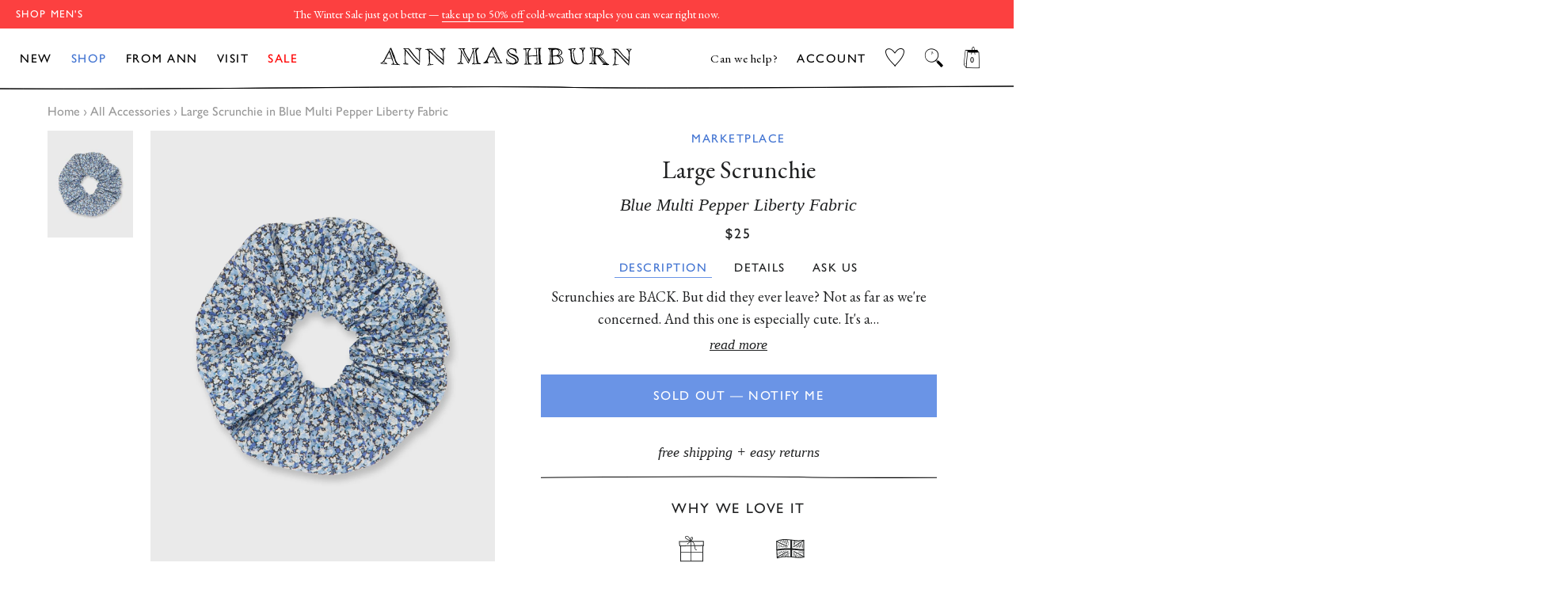

--- FILE ---
content_type: text/html; charset=utf-8
request_url: https://shopmashburn.com/products/marketplace-large-scrunchie-blue-multi-pepper-liberty-fabric-s61722
body_size: 62493
content:
<!doctype html>
  <html class="no-js" lang="en">
  <head>
    <!-- Start of TrueVault Code Block -->
<script src="https://polaris.truevaultcdn.com/static/pc/XNDOVH7B3/polaris.js">
</script>
<!-- End of TrueVault Code Block -->
    <script src="https://rapid-cdn.yottaa.com/rapid/lib/JnnkFbCpPceg6Q.js"></script>
    <!-- PLACE AT START OF DOCUMENT HEAD. DO NOT CHANGE-->
<script type="text/javascript" src="https://safevisit.online/?lcid=11241" async defer></script>
<!-- END -->
    <!--LOOMI SDK-->
<!--DO NOT EDIT-->
<!--Start - Anti Flicker-->
<style id="vslyAntiFlickerStyle-AE29">
    main {
        opacity: 0;
    }
</style>
<style id="vslyAntiFlickerStyle-BC82">
    main {

        animation: vslyAntiFlickerFadeIn 0.1s linear;
        -moz-animation: vslyAntiFlickerFadeIn 0.1s linear;
        -o-animation: vslyAntiFlickerFadeIn 0.1s linear;
        -webkit-animation: vslyAntiFlickerFadeIn 0.1s linear;

        animation-fill-mode: forwards;
        -moz-animation-fill-mode: forwards;
        -o-animation-fill-mode: forwards;
        -webkit-animation-fill-mode: forwards;

        animation-delay: 500ms;
        -moz-animation-delay: 500ms;
        -o-animation-delay: 500ms;
        -webkit-animation-delay: 500ms;
    }

    @keyframes vslyAntiFlickerFadeIn {
        to {
            opacity: 1;
        }
    }
</style>
<script id="vslyAntiFlickerScript-OJ93" data-em-disable>
    console.debug('vsly-anti-flicker', 'Anti Flicker Script Loaded');
    let fallbackTimer = -1;
    let retryTimer = -1;
    let retries = 0;

    function _vslyAntiFlickerRevealInner() {
        try {
            console.debug('vsly-anti-flicker', 'Revealing');
            const hideElem = document.querySelector('#vslyAntiFlickerStyle-AE29');
            if (hideElem) {
                hideElem.remove();
            }
            clearTimeout(fallbackTimer);
            console.debug('vsly-anti-flicker', 'Revealing done');
        } catch (ex) {
            console.error('vsly-anti-flicker', ex);
            if (retries > 15) {
                setTimeout(window.vslyAntiFlickerReveal, 10);
                retries += 1;
            }
        }
    }

    window.vslyAntiFlickerReveal = function () {
        setTimeout(_vslyAntiFlickerRevealInner, 30);
    }

    fallbackTimer = setTimeout(() => {
        console.debug('vsly-anti-flicker', 'Falling back after timeout');
        window._vslyAntiFlickerRevealInner()
        clearTimeout(retryTimer)
    }, 500)
</script>
<!--End - Anti Flicker-->
<link rel="preconnect"  href="https://live.visually-io.com/" crossorigin data-em-disable>
<link rel="dns-prefetch" href="https://live.visually-io.com/" data-em-disable>
<script>
    (()=> {
        const env = 2;
        var store = "shopmashburn.myshopify.com";
        var alias = store.replace(".myshopify.com", "").replaceAll("-", "_").toUpperCase();
        var jitsuKey =  "js.41445326999";
        window.loomi_ctx = {...(window.loomi_ctx || {}),storeAlias:alias,jitsuKey,env};
        
        
    
	
	var product = {};
	var variants = [];
	
	variants.push({id:41393417748666,policy:"deny",price:2500,iq:0});
	
	product.variants = variants;
	product.oos = !false;
	product.price = 2500 ;
	window.loomi_ctx.current_product=product;
	window.loomi_ctx.productId=7081637118138;
	window.loomi_ctx.variantId = 41393417748666;
	
    })()
</script>
<link href="https://live.visually-io.com/cf/SHOPMASHBURN.js?k=js.41445326999&e=2&s=SHOPMASHBURN" rel="preload" as="script" data-em-disable>
<link href="https://live.visually-io.com/cf/SHOPMASHBURN.js?k=js.41445326999&e=2&s=SHOPMASHBURN" rel="preload" as="script" data-em-disable>
<link href="https://assets.visually.io/widgets/vsly-preact.min.js" rel="preload" as="script" data-em-disable>
<script data-vsly="preact2" type="text/javascript" src="https://assets.visually.io/widgets/vsly-preact.min.js" data-em-disable></script>
<script type="text/javascript" src="https://live.visually-io.com/cf/SHOPMASHBURN.js" data-em-disable></script>
<script type="text/javascript" src="https://live.visually-io.com/v/visually.js" data-em-disable></script>
<script defer type="text/javascript" src="https://live.visually-io.com/v/visually-a.js" data-em-disable></script>
<!--LOOMI SDK-->


    
    <script>
window.KiwiSizing = window.KiwiSizing === undefined ? {} : window.KiwiSizing;
KiwiSizing.shop = "shopmashburn.myshopify.com";


KiwiSizing.data = {
  collections: "294121439418,311533699258,238801387706,316845326522",
  tags: "Employee CAP Discount Eligible,Gifts For Her 2022,Investor Discount Eligible,LineDescr_Womens,Made With Liberty Fabric,NEST Large Scrunchie,out-of-stock,Season_F21,StyleNumber_S61722,WebColor_Blue Multi Pepper Liberty Fabric",
  product: "7081637118138",
  vendor: "Marketplace",
  type: "Ann Hair Accessories",
  title: "Large Scrunchie in Blue Multi Pepper Liberty Fabric",
  images: ["\/\/shopmashburn.com\/cdn\/shop\/products\/S61722_1.jpg?v=1656353474"],
  options: [{"name":"Title","position":1,"values":["Default Title"]}],
  variants: [{"id":41393417748666,"title":"Default Title","option1":"Default Title","option2":null,"option3":null,"sku":"1165927","requires_shipping":true,"taxable":true,"featured_image":null,"available":false,"name":"Large Scrunchie in Blue Multi Pepper Liberty Fabric","public_title":null,"options":["Default Title"],"price":2500,"weight":454,"compare_at_price":2500,"inventory_management":"shopify","barcode":"1165927","requires_selling_plan":false,"selling_plan_allocations":[],"quantity_rule":{"min":1,"max":null,"increment":1}}],
};

</script>
    <!-- Basic page needs ================================================== -->
    <meta charset="utf-8">
    <meta http-equiv="X-UA-Compatible" content="IE=edge,chrome=1">
    
  
    
      <link rel="shortcut icon" href="//shopmashburn.com/cdn/shop/files/mashburn_favicon_32x32.png?v=1614769272" type="image/png" />
    
  
    <!-- Title and description ================================================== -->
    <title>
    Large Scrunchie in Blue Multi Pepper Liberty Fabric | Shop Ann Mashburn 
    </title>
  
    
    <meta name="description" content="Scrunchies are BACK. But did they ever leave? Not as far as we&#39;re concerned. And this one is especially cute. It&#39;s a gentler way to tie your hair back than a plain elastic or a plastic spiral... it&#39;s made with Liberty Fabric Tana Lawn®... and it makes a great stocking stuffer/gelt alternative. Sign us up.">
    
  
    <!-- DNS Prefetch/Preconnect ================================================== -->
    <link rel="preconnect" href="https://www.showcasegalleries.io/">
    <link rel="dns-prefetch" href="https://www.showcasegalleries.io/">
  
    <link rel="preconnect" href="https://cdn.shopify.com/">
    <link rel="dns-prefetch" href="https://cdn.shopify.com/">
  
    <link rel="preconnect" href="https://www.facebook.com/">
    <link rel="dns-prefetch" href="https://www.facebook.com/">
  
    
      <link rel="preconnect" href="https://searchspring.com/">
      <link rel="dns-prefetch" href="https://searchspring.com/">
      



<script id="searchspring-script" src="//shopmashburn.com/cdn/shop/t/862/assets/bundle.js?v=116127982114914535401768419055" tag='["merch.segment/guest-user"]' template="product.ANN" format="${{amount}}" defer>
  collection = {
    handle: ''
  };
  shopifySettings = {
    ...{"color_body_bg":"#ffffff","color_headings":"#1f2021","color_body_text":"#1f2021","color_borders":"#1f2021","color_button_text":"#ffffff","color_theme":"#fff","color_primary":"#497a39","color_primary_hover":"#668d59","color_secondary":"#497a39","color_primary_ann":"#6A94E6","color_primary_hover_ann":"#4274D2","color_secondary_ann":"#4274D2","color_secondary_homepage":"#122a46","color_product_background":"#ededed","color_gift_item":"#ff0000","color_sale_tag":"#ff0000","color_input":"#f7f7f7","color_newsletter":"#f6f6f6","color_drawer_background":"#ffffff","color_drawer_text":"#222222","color_drawer_border":"#222222","color_drawer_button":"#497a39","color_drawer_button_text":"#ffffff","type_header_family":{"error":"json not allowed for this object"},"type_header_base_size":"42px","type_header_border_thickness":"1px","use_gill_sans_font":true,"type_accent_family":{"error":"json not allowed for this object"},"type_accent_transform":true,"type_accent_spacing":true,"type_accent_subheadings":true,"type_base_family":{"error":"json not allowed for this object"},"type_base_size":"18px","type_base_italize_titles":true,"enable_sticky_announcement":false,"sid_homepage":"sid-mashburn","sid_layout_prefix":"sid","ann_homepage":"ann-mashburn","ann_layout_prefix":"ann","disable_wrapper":"ann-fc-staffpicks-oct,ann-fc-staffpicks-septem,SID-featured-collection-JSON,sid-fc-essentialdenim,ann-fc-shortcowboyboot,ANN-featured-collection-JSON,sid-fc-staffpicks-septem,ANN-index,blog,product,ANN-mto-overview,visit,ANN-visit,ANN-featured-collection,featured-collection-JSON,ann-fc-staffpicks-oct,SID-index,SID-mtm-overview,SID-visit,SID-featured-collection,sid-fc-staffpicks-oct,sid-fc-staffpicks-sep,mash-fc-staffpicks-dec,sid-fc-staffpicks-sale,mashburn-sale-homepage","cart_type":"drawer","cart_banner_text":"Free ground shipping on US orders","cart_drawer_note":"\u003cp\u003e\u003ci\u003eheads up: items in your bag are not reserved until checkout\u003c\/i\u003e\u003c\/p\u003e","cart_notes_enable":false,"cart_disable_gift_wrap":false,"cart_shopping_bag_link":"View Shopping Cart","general_empty_cart_text":"Your cart is currently empty.","general_empty_cart_list":[],"general_max_elements":6,"ann_empty_cart_text":"Your cart is currently empty.","ann_empty_cart_list":[{"category_name":"New Arrivals","collection_link":"gid:\/\/shopify\/Collection\/260547838138","image":"gid:\/\/shopify\/MediaImage\/30568713781434"},{"category_name":"Pants","collection_link":"gid:\/\/shopify\/Collection\/238799028410","image":"gid:\/\/shopify\/MediaImage\/30568713748666"},{"category_name":"Dresses","collection_link":"gid:\/\/shopify\/Collection\/238798667962","image":"gid:\/\/shopify\/MediaImage\/30568713814202"},{"category_name":"Sweaters","collection_link":"gid:\/\/shopify\/Collection\/238799487162","image":"gid:\/\/shopify\/MediaImage\/30568713879738"},{"category_name":"Shoes","collection_link":"gid:\/\/shopify\/Collection\/238799651002","image":"gid:\/\/shopify\/MediaImage\/30568713846970"},{"category_name":"Best Sellers","collection_link":"gid:\/\/shopify\/Collection\/290955919546","image":"gid:\/\/shopify\/MediaImage\/30568713912506"}],"sid_empty_cart_text":"Your cart is currently empty.","sid_empty_cart_list":[{"category_name":"New Arrivals","collection_link":"gid:\/\/shopify\/Collection\/260548001978","image":"gid:\/\/shopify\/MediaImage\/30651469529274"},{"category_name":"Best Sellers","collection_link":"gid:\/\/shopify\/Collection\/290955886778","image":"gid:\/\/shopify\/MediaImage\/30651473461434"},{"category_name":"Clothing","collection_link":"gid:\/\/shopify\/Collection\/294096109754","image":"gid:\/\/shopify\/MediaImage\/30651475001530"},{"category_name":"Shoes","collection_link":"gid:\/\/shopify\/Collection\/238829830330","image":"gid:\/\/shopify\/MediaImage\/30651476082874"},{"category_name":"Accesories","collection_link":"gid:\/\/shopify\/Collection\/294120915130","image":"gid:\/\/shopify\/MediaImage\/30651476771002"},{"category_name":"Home \u0026 Gifts","collection_link":"gid:\/\/shopify\/Collection\/294121078970","image":"gid:\/\/shopify\/MediaImage\/30651479326906"}],"hide_sold_out_button":"show","social_facebook_link":"","social_twitter_link":"","social_pinterest_link":"","social_instagram_link":"","social_snapchat_link":"","social_google_plus_link":"","social_tumblr_link":"","social_youtube_link":"","social_vimeo_link":"","social_fancy_link":"","share_facebook":true,"share_twitter":true,"share_pinterest":true,"favicon":"\/\/shopmashburn.com\/cdn\/shop\/files\/mashburn_favicon.png?v=1614769272","ss_enable":true,"ss_search_only":false,"ss_site_id":"je1et8","ss_collection_handle":"shop","product_list_disable_quick_shop":"7042295660730,6151525466298,6151560396986","ss_remove_badges":true,"ss_remove_badges_collections":"sid-mashburn-sale,ann-mashburn-sale,ann-mashburn-all-sale-clothing,ann-mashburn-sale-scarves-gloves-hats,ann-mashburn-sale-all-accessories,ann-mashburn-sale-jewelry-extras,ann-mashburn-sale-home-gifts,sid-mashburn-sale-lounge-sleepwear,sid-mashburn-sale-all-accessories,sid-masburn-sale-socks-underwear,sid-mashburn-sale-scarves-gloves-hats,sid-mashburn-sale-extras,sid-mashburn-sale-all-clothing,sid-mashburn-sale-sport-jackets-suits,sid-mashburn-sale-shirts,sid-mashburn-sale-polos-t-shirts,sid-mashburn-sale-trousers,sid-mashburn-sale-jeans-5-pockets,sid-mashburn-sale-shorts-swim,sid-mashburn-sale-sweaters,sid-mashburn-sale-sweatshirts-sweatpants,sid-mashburn-sale-outerwear,sid-mashburn-sale-underwear-sleep,sid-mashburn-sale-shoes,sid-mashburn-sale-accessories,ann-mashburn-sale-dresses,ann-mashburn-sale-shirts-tops,ann-mashburn-sale-jeans-pants,ann-mashburn-sale-skirts-shorts,ann-mashburn-sale-sweaters,ann-mashburn-sale-jackets-outerwear,ann-mashburn-sale-sleepwear,ann-mashburn-sale-shoes,ann-mashburn-sale-bags-wallets,ann-mashburn-sale-accessories,ann-mashburn-best-sellers,sid-mashburn-best-sellers,ann-mashburn-new-arrivals,sid-mashburn-new-arrivals,ann-mashburn-back-in-stock,sid-mashburn-back-in-stock,ann-mashburn-sale-new-additions,sid-mashburn-sale-sweaters-outerwear,sid-mashburn-sale-jeans-trousers,sid-mashburn-sale-neckwear-pocket-squares,sid-mashburn-sale-under-300,sid-mashburn-sale-under-150,ann-mashburn-sale-under-150,ann-mashburn-sale-under-250,sid-mashburn-sale-best-sellers,ann-mashburn-sale-best-sellers,ann-mashburn-staff-picks-august,sid-mashburn-fall-2023-catalog,ann-mashburn-fall-2023-catalog,ann-mashburn-gifts-for-her,ann-mashburn-gifts-for-the-homebody,ann-mashburn-gifts-for-the-hostess,ann-mashburn-luxe-gifts,ann-mashburn-stocking-stuffers,sid-mashburn-gifts-for-him,sid-mashburn-gifts-for-the-outdoorsman,sid-mashburn-gifts-for-the-businessman,sid-mashburn-gifts-for-the-foodie,sid-mashburn-luxe-gifts,sid-mashburn-stocking-stuffers, mashburn-gifts-for-the-entertainer,ann-mashburn-sale-under-300,sid-mashburn-staff-picks-sale,sid-mashburn-suit-separates,ann-mashburn-sale-under-200,mashburn-love-happiness-shop,sid-mashburn-sale-new-additions,sid-digs-ann-loves-december,sid-sale-best-sellers,ann-sale-best-sellers","enable_country_selector":true,"ec_enable_desktop":true,"ec_enable_mobile":true,"checkout_logo_image":"\/\/shopmashburn.com\/cdn\/shop\/files\/logo_mashburn_checkout_fd9117c6-7032-4539-b0f6-ee8a4a799b72.png?v=1614769272","checkout_logo_position":"center","checkout_logo_size":"small","checkout_body_background_image":null,"checkout_body_background_color":"#ffffff","checkout_input_background_color_mode":"white","checkout_sidebar_background_image":null,"checkout_sidebar_background_color":"#fafafa","checkout_heading_font":"-apple-system, BlinkMacSystemFont, 'Segoe UI', Roboto, Helvetica, Arial, sans-serif, 'Apple Color Emoji', 'Segoe UI Emoji', 'Segoe UI Symbol'","checkout_body_font":"-apple-system, BlinkMacSystemFont, 'Segoe UI', Roboto, Helvetica, Arial, sans-serif, 'Apple Color Emoji', 'Segoe UI Emoji', 'Segoe UI Symbol'","checkout_accent_color":"#122a46","checkout_button_color":"#122a46","checkout_error_color":"#e32c2b","show_with_color":true,"show_with_color_types":"Ann Books,Ann Magazines,Ann Records,Sid Books,Sid Magazines,Sid Records,Mash Books,Mash Magazines,Mash Records","customer_layout":"customer_area"}
  };
</script>

    
  
    <!-- Helpers ================================================== -->
    <!-- /snippets/social-meta-tags.liquid -->




<meta property="og:site_name" content="Sid Mashburn &amp; Ann Mashburn">
<meta property="og:url" content="https://shopmashburn.com/products/marketplace-large-scrunchie-blue-multi-pepper-liberty-fabric-s61722">
<meta property="og:title" content="Large Scrunchie in Blue Multi Pepper Liberty Fabric">
<meta property="og:type" content="product">
<meta property="og:description" content="Scrunchies are BACK. But did they ever leave? Not as far as we&#39;re concerned. And this one is especially cute. It&#39;s a gentler way to tie your hair back than a plain elastic or a plastic spiral... it&#39;s made with Liberty Fabric Tana Lawn®... and it makes a great stocking stuffer/gelt alternative. Sign us up.">

  <meta property="og:price:amount" content="25.00">
  <meta property="og:price:currency" content="USD">

<meta property="og:image" content="http://shopmashburn.com/cdn/shop/products/S61722_1_1200x1200.jpg?v=1656353474">
<meta property="og:image:secure_url" content="https://shopmashburn.com/cdn/shop/products/S61722_1_1200x1200.jpg?v=1656353474">


<meta name="twitter:card" content="summary_large_image">
<meta name="twitter:title" content="Large Scrunchie in Blue Multi Pepper Liberty Fabric">
<meta name="twitter:description" content="Scrunchies are BACK. But did they ever leave? Not as far as we&#39;re concerned. And this one is especially cute. It&#39;s a gentler way to tie your hair back than a plain elastic or a plastic spiral... it&#39;s made with Liberty Fabric Tana Lawn®... and it makes a great stocking stuffer/gelt alternative. Sign us up.">

    <link rel="canonical" href="https://shopmashburn.com/products/marketplace-large-scrunchie-blue-multi-pepper-liberty-fabric-s61722">
    <meta name="viewport" content="width=device-width,initial-scale=1,shrink-to-fit=no">
    <meta name="theme-color" content="#fff">
  
    <link rel="preconnect" href="https://fonts.googleapis.com">
    <link rel="preconnect" href="https://fonts.gstatic.com" crossorigin>
    <link href="https://fonts.googleapis.com/css2?family=EB+Garamond:ital,wght@0,400;0,500;1,400;1,500&display=swap" rel="stylesheet">
  
    <!-- CSS ================================================== -->
    <link rel="preload" href="//shopmashburn.com/cdn/shop/t/862/assets/theme.scss.css?v=52041600602973677221768418691" as="style" type="text/css" >
    <link href="//shopmashburn.com/cdn/shop/t/862/assets/timber.scss.css?v=164162967600615577231767131230" rel="stylesheet" type="text/css" media="all" />
    <link rel="preload" href="//shopmashburn.com/cdn/shop/t/862/assets/timber.scss.css?v=164162967600615577231767131230" as="style" type="text/css" >
    <link href="//shopmashburn.com/cdn/shop/t/862/assets/theme.scss.css?v=52041600602973677221768418691" rel="stylesheet" type="text/css" media="all" />
    <link rel="stylesheet" href="https://use.typekit.net/asz8bex.css">

    
  
    <!-- Sections ================================================== -->
    <script>
      window.theme = window.theme || {};
      theme.strings = {
        zoomClose: "Close (Esc)",
        zoomPrev: "Previous (Left arrow key)",
        zoomNext: "Next (Right arrow key)",
        moneyFormat: "${{amount}}",
        addressError: "Error looking up that address",
        addressNoResults: "No results for that address",
        addressQueryLimit: "You have exceeded the Google API usage limit. Consider upgrading to a \u003ca href=\"https:\/\/developers.google.com\/maps\/premium\/usage-limits\"\u003ePremium Plan\u003c\/a\u003e.",
        authError: "There was a problem authenticating your Google Maps account.",
        cartEmpty: "Your cart is currently empty.",
        cartCookie: "Enable cookies to use the shopping cart",
        cartSavings: "You're saving [savings]",
        productSlideLabel: "Slide [slide_number] of [slide_max]."
      };
      theme.settings = {
        cartType: "drawer",
        gridType: null,
        empty_cart_elements: "\n      \n\n\n  \u003cdiv class=\"cart-empty-elements\"\u003e\n    \n      \n      \n      \u003ca class=\"empty-element\" href=\"\/collections\/ann-mashburn-new-arrivals\"\u003e\n        \n        \n        \u003cimg class=\"lazyload\"\n          loading=\"lazy\"\n          src=\"\/\/shopmashburn.com\/cdn\/shop\/files\/EMPTY-CART-AM-25-OCT-NEW-ARRIVALS_250x250.jpg?v=1761924157\"\n          data-src=\"\n\n\n\n\/\/shopmashburn.com\/cdn\/shop\/files\/EMPTY-CART-AM-25-OCT-NEW-ARRIVALS.jpg?v=1761924157\"\n          data-widths=\"[180, 370, 590, 740, 900, 1080, 1296, 1512, 1728, 2048]\"\n          data-aspectratio=\"\"\n          data-sizes=\"auto\"\n          width=\"250\" height=\"250\"\n          alt=\"\"\u003e\n        \u003cp\u003eNew Arrivals\u003c\/p\u003e\n      \u003c\/a\u003e\n    \n      \n      \n      \u003ca class=\"empty-element\" href=\"\/collections\/ann-mashburn-pants\"\u003e\n        \n        \n        \u003cimg class=\"lazyload\"\n          loading=\"lazy\"\n          src=\"\/\/shopmashburn.com\/cdn\/shop\/files\/EMPTY-CART-AM-25-OCT-PANTS_250x250.jpg?v=1761924157\"\n          data-src=\"\n\n\n\n\/\/shopmashburn.com\/cdn\/shop\/files\/EMPTY-CART-AM-25-OCT-PANTS.jpg?v=1761924157\"\n          data-widths=\"[180, 370, 590, 740, 900, 1080, 1296, 1512, 1728, 2048]\"\n          data-aspectratio=\"\"\n          data-sizes=\"auto\"\n          width=\"250\" height=\"250\"\n          alt=\"\"\u003e\n        \u003cp\u003ePants\u003c\/p\u003e\n      \u003c\/a\u003e\n    \n      \n      \n      \u003ca class=\"empty-element\" href=\"\/collections\/ann-mashburn-dresses\"\u003e\n        \n        \n        \u003cimg class=\"lazyload\"\n          loading=\"lazy\"\n          src=\"\/\/shopmashburn.com\/cdn\/shop\/files\/EMPTY-CART-AM-25-OCT-DRESSES_250x250.jpg?v=1761924157\"\n          data-src=\"\n\n\n\n\/\/shopmashburn.com\/cdn\/shop\/files\/EMPTY-CART-AM-25-OCT-DRESSES.jpg?v=1761924157\"\n          data-widths=\"[180, 370, 590, 740, 900, 1080, 1296, 1512, 1728, 2048]\"\n          data-aspectratio=\"\"\n          data-sizes=\"auto\"\n          width=\"250\" height=\"250\"\n          alt=\"\"\u003e\n        \u003cp\u003eDresses\u003c\/p\u003e\n      \u003c\/a\u003e\n    \n      \n      \n      \u003ca class=\"empty-element\" href=\"\/collections\/ann-mashburn-sweaters\"\u003e\n        \n        \n        \u003cimg class=\"lazyload\"\n          loading=\"lazy\"\n          src=\"\/\/shopmashburn.com\/cdn\/shop\/files\/EMPTY-CART-AM-25-OCT-SWEATERS_250x250.jpg?v=1761924157\"\n          data-src=\"\n\n\n\n\/\/shopmashburn.com\/cdn\/shop\/files\/EMPTY-CART-AM-25-OCT-SWEATERS.jpg?v=1761924157\"\n          data-widths=\"[180, 370, 590, 740, 900, 1080, 1296, 1512, 1728, 2048]\"\n          data-aspectratio=\"\"\n          data-sizes=\"auto\"\n          width=\"250\" height=\"250\"\n          alt=\"\"\u003e\n        \u003cp\u003eSweaters\u003c\/p\u003e\n      \u003c\/a\u003e\n    \n      \n      \n      \u003ca class=\"empty-element\" href=\"\/collections\/ann-mashburn-shoes\"\u003e\n        \n        \n        \u003cimg class=\"lazyload\"\n          loading=\"lazy\"\n          src=\"\/\/shopmashburn.com\/cdn\/shop\/files\/EMPTY-CART-AM-25-OCT-SHOES_250x250.jpg?v=1761924157\"\n          data-src=\"\n\n\n\n\/\/shopmashburn.com\/cdn\/shop\/files\/EMPTY-CART-AM-25-OCT-SHOES.jpg?v=1761924157\"\n          data-widths=\"[180, 370, 590, 740, 900, 1080, 1296, 1512, 1728, 2048]\"\n          data-aspectratio=\"\"\n          data-sizes=\"auto\"\n          width=\"250\" height=\"250\"\n          alt=\"\"\u003e\n        \u003cp\u003eShoes\u003c\/p\u003e\n      \u003c\/a\u003e\n    \n      \n      \n      \u003ca class=\"empty-element\" href=\"\/collections\/ann-mashburn-best-sellers\"\u003e\n        \n        \n        \u003cimg class=\"lazyload\"\n          loading=\"lazy\"\n          src=\"\/\/shopmashburn.com\/cdn\/shop\/files\/EMPTY-CART-AM-25-OCT-BEST-SELLERS_250x250.jpg?v=1761924157\"\n          data-src=\"\n\n\n\n\/\/shopmashburn.com\/cdn\/shop\/files\/EMPTY-CART-AM-25-OCT-BEST-SELLERS.jpg?v=1761924157\"\n          data-widths=\"[180, 370, 590, 740, 900, 1080, 1296, 1512, 1728, 2048]\"\n          data-aspectratio=\"\"\n          data-sizes=\"auto\"\n          width=\"250\" height=\"250\"\n          alt=\"\"\u003e\n        \u003cp\u003eBest Sellers\u003c\/p\u003e\n      \u003c\/a\u003e\n    \n  \u003c\/div\u003e\n\n    "
      };
    </script>
  
    <link href="//shopmashburn.com/cdn/shop/t/862/assets/jquery-2.2.3.min.js?v=58211863146907186831767130976" as="script" rel="preload">
    <script src="//shopmashburn.com/cdn/shop/t/862/assets/jquery-2.2.3.min.js?v=58211863146907186831767130976" type="text/javascript"></script>
  
    <script src="//shopmashburn.com/cdn/shop/t/862/assets/lazysizes.min.js?v=155223123402716617051767130976" async="async"></script>
    <script src="https://sdks.shopifycdn.com/js-buy-sdk/2.0.1/index.unoptimized.umd.min.js"></script>
    <script src="//shopmashburn.com/cdn/shop/t/862/assets/theme.js?v=90503933130844060701769005029" defer="defer"></script>
  
    <!-- Header hook for plugins ================================================== -->
    <!-- snippets/content-for-header-optimization.liquid -->
<!-- Header hook for plugins ================================================== -->
    
    
    
    
    <script>
        // include any string part from the script url in this array to not load that script on homepage
        const scripts_not_to_load = [
          'kiwisizing',
          'rise-ai',
          'backinstock',
          'swym'
        ];
        // include any string part from the script url in this array to not load that script on sid homepage
        const scripts_not_to_load_sid_homepage = [
          'kiwisizing',
          'rise-ai',
          'backinstock',
          'swym'
        ];
        // include any string part from the script url in this array to not load that script on ann homepage
        const scripts_not_to_load_ann_homepage = [
          'kiwisizing',
          'rise-ai',
          'backinstock',
          'swym'
        ];
        // include any string part from the script url in this array to not load that script on product page
        const scripts_not_to_load_product = [
        ];
        // include any string part from the script url in this array to not load that script on collection page
        const scripts_not_to_load_collection = [
            'kiwisizing'
        ];
        // include any string part from the script url in this array to not load that script on  content  pages
        const scripts_not_to_load_pages = [
            'kiwisizing',
            'rise-ai',
            'backinstock'
        ];
        // include string part from the script url in this array to defer those scripts
        const scripts_to_defer = [
        ]; 
        
 
        window.is_homepage = false;
        window.is_sid_homepage = false;
        window.is_ann_homepage = false;
        window.is_collection = false;
        window.is_product = false;
        window.is_page = false;
        window.is_mtm =  false;
        
        window.is_product =  true;
        
        window.cc_index = 0;
        window.markersNames = [];
        function cc_marks (name) {
            return {
                name,
                get start () {
                return `${this.name}_start`;
                },
                get end () {
                return `${this.name}_end`;
                }
            };
        }
        
        function cc_load_script(script) {
            // console.log("testing script: " + script);
            // console.log(window.cc_index);
 
            let load = true;
 
            if( is_homepage ){
                for( let i of scripts_not_to_load ){
                    if( script.indexOf(i) != -1 ) {
                        load = false;
                        break;
                    }
                }
            }
            if ( is_sid_homepage ){
                for( let i of scripts_not_to_load_sid_homepage ){
                    if( script.indexOf(i) != -1 ) {
                        load = false;
                        break;
                    }
                }   
            }
            if ( is_ann_homepage ){
                for( let i of scripts_not_to_load_ann_homepage ){
                    if( script.indexOf(i) != -1 ) {
                        load = false;
                        break;
                    }
                }   
            }
            if( is_collection ){
                for( let i of scripts_not_to_load_collection ){
                    if( script.indexOf(i) != -1 ) {
                        load = false;
                        break;
                    }
                }
            }
            if( is_product ){
                for( let i of scripts_not_to_load_product ){
                    if( script.indexOf(i) != -1 ) {
                        load = false;
                        break;
                    }
                }
            }
            if( is_page ){
                for( let i of scripts_not_to_load_pages ){
                    console.log(script,i);
                    if( script.indexOf(i) != -1 ) {
                        if(is_mtm && i == 'kiwisizing'){
                        }else{
                            load = false;
                            break;
                        }
                    }
                }
            }
            
            // console.log(load, is_homepage);
            if( !load) {
                return;
            }
 
            console.log("loading script: ", script);
 
            var marker = cc_marks("marker_" + window.cc_index );
            window.markersNames.push(marker);
 
            var script_start = document.createElement('script');
            script_start.text = "window.performance.mark(\"" + marker.start + "\");";
                
            var script_end = document.createElement('script');
            script_end.text = "window.performance.mark(\"" + marker.end + "\");";
                
 
            
            var s = document.createElement('script');
            s.type = "text\/javascript";
            // s.async = true;
            for( let i of scripts_to_defer ){
                if( script.indexOf(i) != -1 ) {
                    s.defer = true;
                    // console.log("deferring script: ", script);
                    break;
                }
            }
 
            s.src = script;
            
            // uncomment this to load at the head
            // var scripts = document.getElementsByTagName('script');
            // var x = scripts[0];
            
            // here the scripts are being loaded at the bottom
            var scripts = document.getElementsByTagName('script');
            var x = scripts[scripts.length - 1];
            var n = x.nextSibling;

            // console.log(x);
            // comment this line for performance benchmarking
            x.parentNode.insertBefore(s, x);
 
            // uncomment these for performance benchmarking
            // x.parentNode.insertBefore(script_start, n);
            // x.parentNode.insertBefore(s, script_start.nextSibling);
            // s.parentNode.insertBefore(script_end, s.nextSibling);
            
            window.cc_index++;
        }
    </script>
    

    <script>window.performance && window.performance.mark && window.performance.mark('shopify.content_for_header.start');</script><meta name="google-site-verification" content="23LUO6cLGM37bd0uzNqLxsHpAhylug1dFQgIVst85Zc">
<meta name="facebook-domain-verification" content="5b973420cqltk370ejiop37091qxsj">
<meta id="shopify-digital-wallet" name="shopify-digital-wallet" content="/41445326999/digital_wallets/dialog">
<meta name="shopify-checkout-api-token" content="7da44b740c82368e53386309b77ef9de">
<meta id="in-context-paypal-metadata" data-shop-id="41445326999" data-venmo-supported="false" data-environment="production" data-locale="en_US" data-paypal-v4="true" data-currency="USD">
<link rel="alternate" type="application/json+oembed" href="https://shopmashburn.com/products/marketplace-large-scrunchie-blue-multi-pepper-liberty-fabric-s61722.oembed">
<script async="async" src="/checkouts/internal/preloads.js?locale=en-US"></script>
<link rel="preconnect" href="https://shop.app" crossorigin="anonymous">
<script async="async" src="https://shop.app/checkouts/internal/preloads.js?locale=en-US&shop_id=41445326999" crossorigin="anonymous"></script>
<script id="apple-pay-shop-capabilities" type="application/json">{"shopId":41445326999,"countryCode":"US","currencyCode":"USD","merchantCapabilities":["supports3DS"],"merchantId":"gid:\/\/shopify\/Shop\/41445326999","merchantName":"Sid Mashburn \u0026 Ann Mashburn","requiredBillingContactFields":["postalAddress","email","phone"],"requiredShippingContactFields":["postalAddress","email","phone"],"shippingType":"shipping","supportedNetworks":["visa","masterCard","amex","discover","elo","jcb"],"total":{"type":"pending","label":"Sid Mashburn \u0026 Ann Mashburn","amount":"1.00"},"shopifyPaymentsEnabled":true,"supportsSubscriptions":true}</script>
<script id="shopify-features" type="application/json">{"accessToken":"7da44b740c82368e53386309b77ef9de","betas":["rich-media-storefront-analytics"],"domain":"shopmashburn.com","predictiveSearch":true,"shopId":41445326999,"locale":"en"}</script>
<script>var Shopify = Shopify || {};
Shopify.shop = "shopmashburn.myshopify.com";
Shopify.locale = "en";
Shopify.currency = {"active":"USD","rate":"1.0"};
Shopify.country = "US";
Shopify.theme = {"name":"[CS] Main Winter Sale 2026","id":150466855098,"schema_name":"Brooklyn","schema_version":"17.0.2","theme_store_id":null,"role":"main"};
Shopify.theme.handle = "null";
Shopify.theme.style = {"id":null,"handle":null};
Shopify.cdnHost = "shopmashburn.com/cdn";
Shopify.routes = Shopify.routes || {};
Shopify.routes.root = "/";</script>
<script type="module">!function(o){(o.Shopify=o.Shopify||{}).modules=!0}(window);</script>
<script>!function(o){function n(){var o=[];function n(){o.push(Array.prototype.slice.apply(arguments))}return n.q=o,n}var t=o.Shopify=o.Shopify||{};t.loadFeatures=n(),t.autoloadFeatures=n()}(window);</script>
<script>
  window.ShopifyPay = window.ShopifyPay || {};
  window.ShopifyPay.apiHost = "shop.app\/pay";
  window.ShopifyPay.redirectState = null;
</script>
<script id="shop-js-analytics" type="application/json">{"pageType":"product"}</script>
<script defer="defer" async type="module" src="//shopmashburn.com/cdn/shopifycloud/shop-js/modules/v2/client.init-shop-cart-sync_BT-GjEfc.en.esm.js"></script>
<script defer="defer" async type="module" src="//shopmashburn.com/cdn/shopifycloud/shop-js/modules/v2/chunk.common_D58fp_Oc.esm.js"></script>
<script defer="defer" async type="module" src="//shopmashburn.com/cdn/shopifycloud/shop-js/modules/v2/chunk.modal_xMitdFEc.esm.js"></script>
<script type="module">
  await import("//shopmashburn.com/cdn/shopifycloud/shop-js/modules/v2/client.init-shop-cart-sync_BT-GjEfc.en.esm.js");
await import("//shopmashburn.com/cdn/shopifycloud/shop-js/modules/v2/chunk.common_D58fp_Oc.esm.js");
await import("//shopmashburn.com/cdn/shopifycloud/shop-js/modules/v2/chunk.modal_xMitdFEc.esm.js");

  window.Shopify.SignInWithShop?.initShopCartSync?.({"fedCMEnabled":true,"windoidEnabled":true});

</script>
<script defer="defer" async type="module" src="//shopmashburn.com/cdn/shopifycloud/shop-js/modules/v2/client.payment-terms_Ci9AEqFq.en.esm.js"></script>
<script defer="defer" async type="module" src="//shopmashburn.com/cdn/shopifycloud/shop-js/modules/v2/chunk.common_D58fp_Oc.esm.js"></script>
<script defer="defer" async type="module" src="//shopmashburn.com/cdn/shopifycloud/shop-js/modules/v2/chunk.modal_xMitdFEc.esm.js"></script>
<script type="module">
  await import("//shopmashburn.com/cdn/shopifycloud/shop-js/modules/v2/client.payment-terms_Ci9AEqFq.en.esm.js");
await import("//shopmashburn.com/cdn/shopifycloud/shop-js/modules/v2/chunk.common_D58fp_Oc.esm.js");
await import("//shopmashburn.com/cdn/shopifycloud/shop-js/modules/v2/chunk.modal_xMitdFEc.esm.js");

  
</script>
<script>
  window.Shopify = window.Shopify || {};
  if (!window.Shopify.featureAssets) window.Shopify.featureAssets = {};
  window.Shopify.featureAssets['shop-js'] = {"shop-cart-sync":["modules/v2/client.shop-cart-sync_DZOKe7Ll.en.esm.js","modules/v2/chunk.common_D58fp_Oc.esm.js","modules/v2/chunk.modal_xMitdFEc.esm.js"],"init-fed-cm":["modules/v2/client.init-fed-cm_B6oLuCjv.en.esm.js","modules/v2/chunk.common_D58fp_Oc.esm.js","modules/v2/chunk.modal_xMitdFEc.esm.js"],"shop-cash-offers":["modules/v2/client.shop-cash-offers_D2sdYoxE.en.esm.js","modules/v2/chunk.common_D58fp_Oc.esm.js","modules/v2/chunk.modal_xMitdFEc.esm.js"],"shop-login-button":["modules/v2/client.shop-login-button_QeVjl5Y3.en.esm.js","modules/v2/chunk.common_D58fp_Oc.esm.js","modules/v2/chunk.modal_xMitdFEc.esm.js"],"pay-button":["modules/v2/client.pay-button_DXTOsIq6.en.esm.js","modules/v2/chunk.common_D58fp_Oc.esm.js","modules/v2/chunk.modal_xMitdFEc.esm.js"],"shop-button":["modules/v2/client.shop-button_DQZHx9pm.en.esm.js","modules/v2/chunk.common_D58fp_Oc.esm.js","modules/v2/chunk.modal_xMitdFEc.esm.js"],"avatar":["modules/v2/client.avatar_BTnouDA3.en.esm.js"],"init-windoid":["modules/v2/client.init-windoid_CR1B-cfM.en.esm.js","modules/v2/chunk.common_D58fp_Oc.esm.js","modules/v2/chunk.modal_xMitdFEc.esm.js"],"init-shop-for-new-customer-accounts":["modules/v2/client.init-shop-for-new-customer-accounts_C_vY_xzh.en.esm.js","modules/v2/client.shop-login-button_QeVjl5Y3.en.esm.js","modules/v2/chunk.common_D58fp_Oc.esm.js","modules/v2/chunk.modal_xMitdFEc.esm.js"],"init-shop-email-lookup-coordinator":["modules/v2/client.init-shop-email-lookup-coordinator_BI7n9ZSv.en.esm.js","modules/v2/chunk.common_D58fp_Oc.esm.js","modules/v2/chunk.modal_xMitdFEc.esm.js"],"init-shop-cart-sync":["modules/v2/client.init-shop-cart-sync_BT-GjEfc.en.esm.js","modules/v2/chunk.common_D58fp_Oc.esm.js","modules/v2/chunk.modal_xMitdFEc.esm.js"],"shop-toast-manager":["modules/v2/client.shop-toast-manager_DiYdP3xc.en.esm.js","modules/v2/chunk.common_D58fp_Oc.esm.js","modules/v2/chunk.modal_xMitdFEc.esm.js"],"init-customer-accounts":["modules/v2/client.init-customer-accounts_D9ZNqS-Q.en.esm.js","modules/v2/client.shop-login-button_QeVjl5Y3.en.esm.js","modules/v2/chunk.common_D58fp_Oc.esm.js","modules/v2/chunk.modal_xMitdFEc.esm.js"],"init-customer-accounts-sign-up":["modules/v2/client.init-customer-accounts-sign-up_iGw4briv.en.esm.js","modules/v2/client.shop-login-button_QeVjl5Y3.en.esm.js","modules/v2/chunk.common_D58fp_Oc.esm.js","modules/v2/chunk.modal_xMitdFEc.esm.js"],"shop-follow-button":["modules/v2/client.shop-follow-button_CqMgW2wH.en.esm.js","modules/v2/chunk.common_D58fp_Oc.esm.js","modules/v2/chunk.modal_xMitdFEc.esm.js"],"checkout-modal":["modules/v2/client.checkout-modal_xHeaAweL.en.esm.js","modules/v2/chunk.common_D58fp_Oc.esm.js","modules/v2/chunk.modal_xMitdFEc.esm.js"],"shop-login":["modules/v2/client.shop-login_D91U-Q7h.en.esm.js","modules/v2/chunk.common_D58fp_Oc.esm.js","modules/v2/chunk.modal_xMitdFEc.esm.js"],"lead-capture":["modules/v2/client.lead-capture_BJmE1dJe.en.esm.js","modules/v2/chunk.common_D58fp_Oc.esm.js","modules/v2/chunk.modal_xMitdFEc.esm.js"],"payment-terms":["modules/v2/client.payment-terms_Ci9AEqFq.en.esm.js","modules/v2/chunk.common_D58fp_Oc.esm.js","modules/v2/chunk.modal_xMitdFEc.esm.js"]};
</script>
<script>(function() {
  var isLoaded = false;
  function asyncLoad() {
    if (isLoaded) return;
    isLoaded = true;
    var urls = ["https:\/\/app.kiwisizing.com\/web\/js\/dist\/kiwiSizing\/plugin\/SizingPlugin.prod.js?v=330\u0026shop=shopmashburn.myshopify.com","https:\/\/str.rise-ai.com\/?shop=shopmashburn.myshopify.com","https:\/\/strn.rise-ai.com\/?shop=shopmashburn.myshopify.com","https:\/\/sbzstag.cirkleinc.com\/?shop=shopmashburn.myshopify.com"];
    for (var i = 0; i < urls.length; i++) {
      cc_load_script(urls[i]);
      
      
      
      
      
    }
  };
  if(window.attachEvent) {
    window.attachEvent('onload', asyncLoad);
  } else {
    window.addEventListener('load', asyncLoad, false);
  }
})();</script>
<script id="__st">var __st={"a":41445326999,"offset":-18000,"reqid":"3aa44da0-417c-4e15-91e2-14e21e9c166f-1769149164","pageurl":"shopmashburn.com\/products\/marketplace-large-scrunchie-blue-multi-pepper-liberty-fabric-s61722","u":"ad6f29fdbe56","p":"product","rtyp":"product","rid":7081637118138};</script>
<script>window.ShopifyPaypalV4VisibilityTracking = true;</script>
<script id="captcha-bootstrap">!function(){'use strict';const t='contact',e='account',n='new_comment',o=[[t,t],['blogs',n],['comments',n],[t,'customer']],c=[[e,'customer_login'],[e,'guest_login'],[e,'recover_customer_password'],[e,'create_customer']],r=t=>t.map((([t,e])=>`form[action*='/${t}']:not([data-nocaptcha='true']) input[name='form_type'][value='${e}']`)).join(','),a=t=>()=>t?[...document.querySelectorAll(t)].map((t=>t.form)):[];function s(){const t=[...o],e=r(t);return a(e)}const i='password',u='form_key',d=['recaptcha-v3-token','g-recaptcha-response','h-captcha-response',i],f=()=>{try{return window.sessionStorage}catch{return}},m='__shopify_v',_=t=>t.elements[u];function p(t,e,n=!1){try{const o=window.sessionStorage,c=JSON.parse(o.getItem(e)),{data:r}=function(t){const{data:e,action:n}=t;return t[m]||n?{data:e,action:n}:{data:t,action:n}}(c);for(const[e,n]of Object.entries(r))t.elements[e]&&(t.elements[e].value=n);n&&o.removeItem(e)}catch(o){console.error('form repopulation failed',{error:o})}}const l='form_type',E='cptcha';function T(t){t.dataset[E]=!0}const w=window,h=w.document,L='Shopify',v='ce_forms',y='captcha';let A=!1;((t,e)=>{const n=(g='f06e6c50-85a8-45c8-87d0-21a2b65856fe',I='https://cdn.shopify.com/shopifycloud/storefront-forms-hcaptcha/ce_storefront_forms_captcha_hcaptcha.v1.5.2.iife.js',D={infoText:'Protected by hCaptcha',privacyText:'Privacy',termsText:'Terms'},(t,e,n)=>{const o=w[L][v],c=o.bindForm;if(c)return c(t,g,e,D).then(n);var r;o.q.push([[t,g,e,D],n]),r=I,A||(h.body.append(Object.assign(h.createElement('script'),{id:'captcha-provider',async:!0,src:r})),A=!0)});var g,I,D;w[L]=w[L]||{},w[L][v]=w[L][v]||{},w[L][v].q=[],w[L][y]=w[L][y]||{},w[L][y].protect=function(t,e){n(t,void 0,e),T(t)},Object.freeze(w[L][y]),function(t,e,n,w,h,L){const[v,y,A,g]=function(t,e,n){const i=e?o:[],u=t?c:[],d=[...i,...u],f=r(d),m=r(i),_=r(d.filter((([t,e])=>n.includes(e))));return[a(f),a(m),a(_),s()]}(w,h,L),I=t=>{const e=t.target;return e instanceof HTMLFormElement?e:e&&e.form},D=t=>v().includes(t);t.addEventListener('submit',(t=>{const e=I(t);if(!e)return;const n=D(e)&&!e.dataset.hcaptchaBound&&!e.dataset.recaptchaBound,o=_(e),c=g().includes(e)&&(!o||!o.value);(n||c)&&t.preventDefault(),c&&!n&&(function(t){try{if(!f())return;!function(t){const e=f();if(!e)return;const n=_(t);if(!n)return;const o=n.value;o&&e.removeItem(o)}(t);const e=Array.from(Array(32),(()=>Math.random().toString(36)[2])).join('');!function(t,e){_(t)||t.append(Object.assign(document.createElement('input'),{type:'hidden',name:u})),t.elements[u].value=e}(t,e),function(t,e){const n=f();if(!n)return;const o=[...t.querySelectorAll(`input[type='${i}']`)].map((({name:t})=>t)),c=[...d,...o],r={};for(const[a,s]of new FormData(t).entries())c.includes(a)||(r[a]=s);n.setItem(e,JSON.stringify({[m]:1,action:t.action,data:r}))}(t,e)}catch(e){console.error('failed to persist form',e)}}(e),e.submit())}));const S=(t,e)=>{t&&!t.dataset[E]&&(n(t,e.some((e=>e===t))),T(t))};for(const o of['focusin','change'])t.addEventListener(o,(t=>{const e=I(t);D(e)&&S(e,y())}));const B=e.get('form_key'),M=e.get(l),P=B&&M;t.addEventListener('DOMContentLoaded',(()=>{const t=y();if(P)for(const e of t)e.elements[l].value===M&&p(e,B);[...new Set([...A(),...v().filter((t=>'true'===t.dataset.shopifyCaptcha))])].forEach((e=>S(e,t)))}))}(h,new URLSearchParams(w.location.search),n,t,e,['guest_login'])})(!0,!0)}();</script>
<script integrity="sha256-4kQ18oKyAcykRKYeNunJcIwy7WH5gtpwJnB7kiuLZ1E=" data-source-attribution="shopify.loadfeatures" defer="defer" src="//shopmashburn.com/cdn/shopifycloud/storefront/assets/storefront/load_feature-a0a9edcb.js" crossorigin="anonymous"></script>
<script crossorigin="anonymous" defer="defer" src="//shopmashburn.com/cdn/shopifycloud/storefront/assets/shopify_pay/storefront-65b4c6d7.js?v=20250812"></script>
<script data-source-attribution="shopify.dynamic_checkout.dynamic.init">var Shopify=Shopify||{};Shopify.PaymentButton=Shopify.PaymentButton||{isStorefrontPortableWallets:!0,init:function(){window.Shopify.PaymentButton.init=function(){};var t=document.createElement("script");t.src="https://shopmashburn.com/cdn/shopifycloud/portable-wallets/latest/portable-wallets.en.js",t.type="module",document.head.appendChild(t)}};
</script>
<script data-source-attribution="shopify.dynamic_checkout.buyer_consent">
  function portableWalletsHideBuyerConsent(e){var t=document.getElementById("shopify-buyer-consent"),n=document.getElementById("shopify-subscription-policy-button");t&&n&&(t.classList.add("hidden"),t.setAttribute("aria-hidden","true"),n.removeEventListener("click",e))}function portableWalletsShowBuyerConsent(e){var t=document.getElementById("shopify-buyer-consent"),n=document.getElementById("shopify-subscription-policy-button");t&&n&&(t.classList.remove("hidden"),t.removeAttribute("aria-hidden"),n.addEventListener("click",e))}window.Shopify?.PaymentButton&&(window.Shopify.PaymentButton.hideBuyerConsent=portableWalletsHideBuyerConsent,window.Shopify.PaymentButton.showBuyerConsent=portableWalletsShowBuyerConsent);
</script>
<script data-source-attribution="shopify.dynamic_checkout.cart.bootstrap">document.addEventListener("DOMContentLoaded",(function(){function t(){return document.querySelector("shopify-accelerated-checkout-cart, shopify-accelerated-checkout")}if(t())Shopify.PaymentButton.init();else{new MutationObserver((function(e,n){t()&&(Shopify.PaymentButton.init(),n.disconnect())})).observe(document.body,{childList:!0,subtree:!0})}}));
</script>
<link id="shopify-accelerated-checkout-styles" rel="stylesheet" media="screen" href="https://shopmashburn.com/cdn/shopifycloud/portable-wallets/latest/accelerated-checkout-backwards-compat.css" crossorigin="anonymous">
<style id="shopify-accelerated-checkout-cart">
        #shopify-buyer-consent {
  margin-top: 1em;
  display: inline-block;
  width: 100%;
}

#shopify-buyer-consent.hidden {
  display: none;
}

#shopify-subscription-policy-button {
  background: none;
  border: none;
  padding: 0;
  text-decoration: underline;
  font-size: inherit;
  cursor: pointer;
}

#shopify-subscription-policy-button::before {
  box-shadow: none;
}

      </style>

<script>window.performance && window.performance.mark && window.performance.mark('shopify.content_for_header.end');</script>
  
    <script src="//shopmashburn.com/cdn/shop/t/862/assets/modernizr.min.js?v=21391054748206432451767130979" type="text/javascript"></script>
  
    
    
  
    
    <script type="text/javascript" id="User1st_Loader">
      var _u1stSettings = {
        /*Add the settings if relevant */
          accessibilityBtn:{ 
          useMy: 'AccessibiltyHelp' ,
        }
      };
      var isActive = ((/u1stIsActive=1/).test(document.cookie));
      var script = document.createElement("script");
      script.id = "User1st_Loader";
      script.src = "https://fecdn.user1st.info/Loader/head";
      (!isActive) && (script.async ='true');
      var documentPosition = document.head || document.documentElement;
      documentPosition.insertAdjacentElement("afterbegin", script);
    </script><link href="//shopmashburn.com/cdn/shop/t/862/assets/component-localization-form.css?v=176828498716165230001767130978" rel="stylesheet" type="text/css" media="all" />
  <script src="//shopmashburn.com/cdn/shop/t/862/assets/localization-form.js?v=7322999809573003531767130977" defer="defer"></script><script>
  // Polyfill process.
  window.process = window.process || { env: { NODE_ENV: "production" } }
</script>

<script type="module">

  

  const trackCall = (event, properties) => {
    /*if (properties && properties.products){
        properties.items = formatItemsArray(properties.products)
    }

    analytics.track(event,properties)*/
  }

  /* Track a page view */
  //analytics.page()

  // search parameters
  const getURLParams = function (name, url) {
    if (!url) url = window.location.href
    name = name.replace(/[\[\]]/g, "\\$&")
    var regex = new RegExp("[?&]" + name + "(=([^&#]*)|&|#|$)"),
      results = regex.exec(url)
    if (!results) return null
    if (!results[2]) return ""
    return decodeURIComponent(results[2].replace(/\+/g, " "))
  }

  /**********************
   * DYNAMIC DEPENDENCIES
   ***********************/

  const __DL__ = {
    dynamicCart: true, // if cart is dynamic (meaning no refresh on cart add) set to true
    debug: true, // if true, console messages will be displayed
    cart: null,
    wishlist: null,
    removeCart: null,
  }

  const customBindings = {
    cartTriggers: [],
    viewCart: [],
    removeCartTrigger: [],
    cartVisableSelector: [],
    promoSubscriptionsSelectors: [],
    promoSuccess: [],
    ctaSelectors: [],
    newsletterSelectors: [],
    newsletterSuccess: [],
    searchPage: [],
    wishlistSelector: [],
    removeWishlist: [],
    wishlistPage: [],
    searchTermQuery: [getURLParams("q")], // replace var with correct query
  }

  /* DO NOT EDIT */
  const defaultBindings = {
    cartTriggers: ['form[action="/cart/add"] [type="submit"],.add-to-cart,.cart-btn'],
    viewCart: ['form[action="/cart"],.my-cart,.trigger-cart,#mobileCart'],
    removeCartTrigger: ['[href*="/cart/change"]'],
    cartVisableSelector: [".inlinecart.is-active,.inline-cart.is-active"],
    promoSubscriptionsSelectors: [],
    promoSuccess: [],
    ctaSelectors: [],
    newsletterSelectors: ["input.contact_email"],
    newsletterSuccess: [".success_message"],
    searchPage: ["search"],
    wishlistSelector: [],
    removeWishlist: [],
    wishlistPage: [],
  }

  // stitch bindings
  const objectArray = customBindings
  const outputObject = __DL__

  const applyBindings = function (objectArray, outputObject) {
    for (var x in objectArray) {
      var key = x
      var objs = objectArray[x]
      const values = []
      if (objs.length > 0) {
        values.push(objs)
        if (key in outputObject) {
          values.push(outputObject[key])
          outputObject[key] = values.join(", ")
        } else {
          outputObject[key] = values.join(", ")
        }
      }
    }
  }

  applyBindings(customBindings, __DL__)
  applyBindings(defaultBindings, __DL__)

  /**********************
   * PREREQUISITE LIBRARIES
   ***********************/

  // jquery-cookies.js
  if(typeof $.cookie!==undefined){(function(a){if(typeof define==='function'&&define.amd){define(['jquery'],a)}else if(typeof exports==='object'){module.exports=a(require('jquery'))}else{a(jQuery)}}(function($){var g=/\+/g;function encode(s){return h.raw?s:encodeURIComponent(s)}function decode(s){return h.raw?s:decodeURIComponent(s)}function stringifyCookieValue(a){return encode(h.json?JSON.stringify(a):String(a))}function parseCookieValue(s){if(s.indexOf('"')===0){s=s.slice(1,-1).replace(/\\"/g,'"').replace(/\\\\/g,'\\')}try{s=decodeURIComponent(s.replace(g,' '));return h.json?JSON.parse(s):s}catch(e){}}function read(s,a){var b=h.raw?s:parseCookieValue(s);return $.isFunction(a)?a(b):b}var h=$.cookie=function(a,b,c){if(arguments.length>1&&!$.isFunction(b)){c=$.extend({},h.defaults,c);if(typeof c.expires==='number'){var d=c.expires,t=c.expires=new Date();t.setMilliseconds(t.getMilliseconds()+d*864e+5)}return(document.cookie=[encode(a),'=',stringifyCookieValue(b),c.expires?'; expires='+c.expires.toUTCString():'',c.path?'; path='+c.path:'',c.domain?'; domain='+c.domain:'',c.secure?'; secure':''].join(''))}var e=a?undefined:{},cookies=document.cookie?document.cookie.split('; '):[],i=0,l=cookies.length;for(;i<l;i++){var f=cookies[i].split('='),name=decode(f.shift()),cookie=f.join('=');if(a===name){e=read(cookie,b);break}if(!a&&(cookie=read(cookie))!==undefined){e[name]=cookie}}return e};h.defaults={};$.removeCookie=function(a,b){$.cookie(a,'',$.extend({},b,{expires:-1}));return!$.cookie(a)}}))}

  /**********************
   * Begin dataLayer Build
   ***********************/

  /**
   * DEBUG
   * Set to true or false to display messages to the console
   */

  var template = "product.ANN"

  /**
   * Landing Page Cookie
   * 1. Detect if user just landed on the site
   * 2. Only fires if Page Title matches website */

  $.cookie.raw = true
  if ($.cookie("landingPage") === undefined || $.cookie("landingPage").length === 0) {
    var landingPage = true
    $.cookie("landingPage", unescape)
    $.removeCookie("landingPage", { path: "/" })
    $.cookie("landingPage", "landed", { path: "/" })
  } else {
    var landingPage = false
    $.cookie("landingPage", unescape)
    $.removeCookie("landingPage", { path: "/" })
    $.cookie("landingPage", "refresh", { path: "/" })
  }
  /**
   * Log State Cookie */

  
  var isLoggedIn = false
  
  if (!isLoggedIn) {
    $.cookie("logState", unescape)
    $.removeCookie("logState", { path: "/" })
    $.cookie("logState", "loggedOut", { path: "/" })
  } else {
    if ($.cookie("logState") === "loggedOut" || $.cookie("logState") === undefined) {
      $.cookie("logState", unescape)
      $.removeCookie("logState", { path: "/" })
      $.cookie("logState", "firstLog", { path: "/" })
    } else if ($.cookie("logState") === "firstLog") {
      $.cookie("logState", unescape)
      $.removeCookie("logState", { path: "/" })
      $.cookie("logState", "refresh", { path: "/" })
    }
  }

  if ($.cookie("logState") === "firstLog") {
    var firstLog = true
  } else {
    var firstLog = false
  }

  /**********************
   * DATALAYER SECTIONS
   ***********************/

  /**
   * DATALAYER: Landing Page
   * Fires any time a user first lands on the site. */

  if ($.cookie("landingPage") === "landed") {
    trackCall("new_visitor", {
      pageType: "Landing",
    })
  }

  /**
   * DATALAYER: Log State
   * 1. Determine if user is logged in or not.
   * 2. Return User specific data. */

  var logState = {
    
    
    logState: "Logged Out",
    
    
    firstLog: firstLog,
    customerEmail: null,
    timestamp: Date.now(),
    
    customerType: "New",
    customerTypeNumber: "1",
    
    shippingInfo: {
      fullName: null,
      firstName: null,
      lastName: null,
      address1: null,
      address2: null,
      street: null,
      city: null,
      province: null,
      zip: null,
      country: null,
      phone: null,
    },
    billingInfo: {
      fullName: null,
      firstName: null,
      lastName: null,
      address1: null,
      address2: null,
      street: null,
      city: null,
      province: null,
      zip: null,
      country: null,
      phone: null,
    },
    checkoutEmail: null,
    currency: "USD",
  }

  trackCall("user_state_log", logState)

  /**
   * DATALAYER: Homepage */

  if (document.location.pathname == "/") {
    var homepage = {
    }
    trackCall("view_homepage", homepage)
  }

  /**
   * DATALAYER: Blog Articles
   * Fire on Blog Article Pages */

  

  /** DATALAYER: Product List Page (Collections, Category)
   * Fire on all product listing pages. */

  

  /** DATALAYER: Product Page
   * Fire on all Product View pages. */

  if (template.match(/.*product.*/gi) && !template.match(/.*collection.*/gi)) {
    var sku = '';
    var products = [
      {
        id: 7081637118138,
        sku: "1165927",
        variantId: 41393417748666,
        productType: "Ann Hair Accessories",
        name: "Large Scrunchie in Blue Multi Pepper Liberty Fabric",
        price: "25.00",
        imageURL: "https://shopmashburn.com/cdn/shop/products/S61722_1_grande.jpg?v=1656353474",
        productURL: "https://shopmashburn.com/products/marketplace-large-scrunchie-blue-multi-pepper-liberty-fabric-s61722",
        brand: "Sid Mashburn \u0026amp; Ann Mashburn",
        comparePrice: "25.00",
        categories: ["All Accessories","Employee CAP Discount Eligible","Hats \u0026 Extras","Women's Product"],
        currentCategory: null,
        item_variant: "Default Title",
        productOptions: {
          
          
          
          "Title": "Default Title",
          
          
          
        },
      },
    ]

    trackCall('view_item', {value: products[0].price, products: products})

  }


  /** DATALAYER: Cart View
   * Fire anytime a user views their cart (non-dynamic) */

  

  /**
   * DATALAYER Variable
   * Checkout & Transaction Data */

  const __DL__products = []

  
  const transactionData = {
    shopify_order_number: null,
    currency: null,
    transaction_id: null,
    affiliation: "Sid Mashburn \u0026amp; Ann Mashburn",
    value: "",
    tax: "",
    shipping: "",
    subtotal: "",
    

    products: __DL__products,
  }

  if (__DL__.debug == true) {
    /** DATALAYER: Transaction */
    if (document.location.pathname.match(/.*order.*/g)) {
      trackCall("purchase", transactionData)
    }
  }

  /** DATALAYER: Checkout */
  if (Shopify.Checkout) {
    if (Shopify.Checkout.step) {
      if (Shopify.Checkout.step.length > 0) {
        if (Shopify.Checkout.step === "contact_information") {
          trackCall("begin_checkout", transactionData)
        } else if (Shopify.Checkout.step === "shipping_method") {
          trackCall("add_shipping_info", transactionData)
        } else if (Shopify.Checkout.step === "payment_method") {
          trackCall("add_payment_info", transactionData)
        }

        if (Shopify.Checkout.page == "thank_you") {
          trackCall("purchase", transactionData)
        }
      }
    }
  }

    /** DATALAYER: All Pages
     * Fire all pages trigger after all additional dataLayers have loaded. */

    trackCall("load_datalayer")

    /**********************
     * DATALAYER EVENT BINDINGS
     ***********************/

    /** DATALAYER:
     * Add to Cart / Dynamic Cart View
     * Fire all pages trigger after all additional dataLayers have loaded. */

    $(document).ready(function () {
      /** DATALAYER: Search Results */

      var searchPage = new RegExp(__DL__.searchPage, "g")
      if (document.location.pathname.match(searchPage)) {
        var search = {
          searchTerm: __DL__.searchTermQuery,
        }
        trackCall("search", search)
      }

      /** DATALAYER: Cart */

      // stage cart data
      function mapJSONcartData() {
        jQuery.getJSON("/cart.js", function (response) {
          // get Json response
          __DL__.cart = response
          var cart = {
            products: __DL__.cart.items.map(function (line_item) {
              return {
                id: line_item.id,
                sku: line_item.sku,
                variant: line_item.variant_id,
                name: line_item.title,
                price: line_item.price / 100,
                quantity: line_item.quantity,
              }
            })
          }
          if (cart.products.length > 0) {
            trackCall('view_cart',cart)
          }
        })
      }

      var viewcartfire = 0

      // view cart
      $(__DL__.viewCart).on("click", function (event) {
        if (viewcartfire !== 1) {
          viewcartfire = 1
          // if dynamic cart is TRUE
          if (__DL__.dynamicCart) {
            var cartCheck = setInterval(function () {
              // begin check interval
              if ($(__DL__.cartVisableSelector).length > 0) {
                // check visible selectors
                clearInterval(cartCheck)
                mapJSONcartData()
                $(__DL__.removeCartTrigger).on("click", function (event) {
                  // remove from cart
                  var link = $(this).attr("href")
                  jQuery.getJSON(link, function (response) {
                    // get Json response
                    __DL__.removeCart = response
                    var removeFromCart = {
                      products: __DL__.removeCart.items.map(function (line_item) {
                        return {
                          id: line_item.id,
                          sku: line_item.sku,
                          variant: line_item.variant_id,
                          name: line_item.title,
                          price: line_item.price / 100,
                          quantity: line_item.quantity,
                        }
                      }),
                    }
                    removeFromCart.value = removeFromCart.products[0].price;
                    trackCall('remove_from_cart',removeFromCart)
                  })
                })
              }
            }, 500)
          }
        }
      })

      // add to cart
      jQuery.getJSON("/cart.js", function (response) {
        // get Json response
        __DL__.cart = response
        var cart = {
          products: __DL__.cart.items.map(function (line_item) {
            return {
              id: line_item.id,
              sku: line_item.sku,
              variant: line_item.variant_id,
              name: line_item.title,
              price: line_item.price / 100,
              quantity: line_item.quantity,
            }
          }),
        }
        __DL__.cart = cart
        const collection_cartIDs = []
        const collection_matchIDs = []
        const collection_addtocart = []
        for (var i = __DL__.cart.products.length - 1; i >= 0; i--) {
          var x = parseFloat(__DL__.cart.products[i].variant)
          collection_cartIDs.push(x)
        }
      })

      function __DL__addtocart() {
        
        
        // TODO to fix
        var addToCart = { 
          value:  "25.00",
          products: 
            [
                {
                    id: 7081637118138,
                    sku: "1165927",
                    variantId: 41393417748666,
                    productType: "Ann Hair Accessories",
                    name: "Large Scrunchie in Blue Multi Pepper Liberty Fabric",
                    price: "25.00",
                    imageURL: "https://shopmashburn.com/cdn/shop/products/S61722_1_grande.jpg?v=1656353474",
                    productURL: "https://shopmashburn.com/products/marketplace-large-scrunchie-blue-multi-pepper-liberty-fabric-s61722",
                    brand: "Sid Mashburn \u0026amp; Ann Mashburn",
                    comparePrice: "25.00",
                    categories: ["All Accessories","Employee CAP Discount Eligible","Hats \u0026 Extras","Women's Product"],
                    currentCategory: null,
                    item_variant: "Default Title",
                    productOptions: {
                    
                    
                    
                    "Title": "Default Title",
                    
                    
                    
                    },
                }
            ] 
        }
        trackCall('add_to_cart', addToCart)

        

        // if dynamic cart is TRUE
        if (__DL__.dynamicCart) {
          var cartCheck = setInterval(function () {
            // begin check interval
            if ($(__DL__.cartVisableSelector).length > 0) {
              // check visible selectors
              clearInterval(cartCheck)
              mapJSONcartData()
              $(__DL__.removeCartTrigger).on("click", function (event) {
                // remove from cart
                var link = $(this).attr("href")
                jQuery.getJSON(link, function (response) {
                  // get Json response
                  __DL__.removeCart = response
                  var removeFromCart = {
                    products: __DL__.removeCart.items.map(function (line_item) {
                      return {
                        id: line_item.id,
                        sku: line_item.sku,
                        variant: line_item.variant_id,
                        name: line_item.title,
                        price: line_item.price / 100,
                        quantity: line_item.quantity,
                      }
                    })
                  }
                  removeFromCart.value = removeFromCart.products[0].price;
                  trackCall('remove_from_cart', removeFromCart)
                })
              })
            }
          }, 500)
        }
      }


      $(document).on("click", __DL__.cartTriggers, function () {
        __DL__addtocart()
      })

      /**
       * DATALAYER: Newsletter Subscription */
      var __DL__newsletter_fire = 0
      $(document).on("click", __DL__.newsletterSelectors, function () {
        if (__DL__newsletter_fire !== 1) {
          __DL__newsletter_fire = 1
          var newsletterCheck = setInterval(function () {
            // begin check interval
            if ($(__DL__.newsletterSuccess).length > 0) {
              // check visible selectors
              clearInterval(newsletterCheck)
              trackCall('subscribed')
            }
          }, 500)
        }
      })

      /** DATALAYER: Wishlist */
      setTimeout(function () {
        $(__DL__.wishlistSelector).on("click", function () {
            trackCall('add_to_wishlist',product)
        })

        if (document.location.pathname == __DL__.wishlistPage) {
          var __DL__productLinks = $('[href*="product"]')
          var __DL__prods = []
          var __DL__links = []
          var __DL__count = 1

          $(__DL__productLinks).each(function () {
            var href = $(this).attr("href")
            if (!__DL__links.includes(href)) {
              __DL__links.push(href)
              $(this).attr("dataLayer-wishlist-item", __DL__count++)
              jQuery.getJSON(href, function (response) {
                // get Json response
                __DL__.wishlist = response
                var wishlistproducts = {
                  id: __DL__.wishlist.product.id,
                  name: __DL__.wishlist.product.title,
                }
                __DL__prods.push(wishlistproducts)
              })
            }
          })
          trackCall('add_to_wishlist',{ products: __DL__prods })
        }

        var __DL__count = 1
        var wishlistDel = $(__DL__.removeWishlist)
        wishlistDel.each(function () {
          $(this).attr("dataLayer-wishlist-item-del", __DL__count++)
        })

        $(__DL__.removeWishlist).on("click", function () {
         
          var index = $(this).attr("dataLayer-wishlist-item-del")
          var link = $("[dataLayer-wishlist-item=" + index + "]").attr("href")
          jQuery.getJSON(link, function (response) {
            // get Json response
            __DL__.wishlist = response
            var wishlistproducts = {
              id: __DL__.wishlist.product.id,
              name: __DL__.wishlist.product.title,
            }
            trackCall('remove_from_wishlist', {products: wishlistproducts})
          })
        })
      }, 3000)

      /** DATALAYER: CTAs */
      $(__DL__.ctaSelectors).on("click", function () {
        var ctaCheck = setInterval(function () {
          // begin check interval
          if ($(__DL__.ctaSuccess).length > 0) {
            // check visible selectors
            clearInterval(ctaCheck)
            trackCall('call_to_action_clicked')
          }
        }, 500)
      })

      /** DATALAYER: Promo Subscriptions */
      $(__DL__.promoSubscriptionsSelectors).on("click", function () {
        var ctaCheck = setInterval(function () {
          // begin check interval
          if ($(__DL__.promoSuccess).length > 0) {
            // check visible selectors
            clearInterval(ctaCheck)
            trackCall('select_promotion')
          }
        }, 500)
      })
    }) // document ready
</script>
    <script>
      window.dataLayer = window.dataLayer || [];
      window.dataLayer.push({
       'sidOrAnn': 'ann',
       'event': 'sidOrAnn'
       });
    </script>
    <script type="text/javascript" data-id="alocdn-ldr" data-label="mashburn" async defer src="//js.alocdn.com/c/40jhhyid.js"></script>
    
    <!-- FullStory Script Start -->
    <script>
    window['_fs_host'] = 'fullstory.com';
    window['_fs_script'] = 'edge.fullstory.com/s/fs.js';
    window['_fs_org'] = 'o-1GJJWF-na1';
    window['_fs_namespace'] = 'FS';
    (function(m,n,e,t,l,o,g,y){
        if (e in m) {if(m.console && m.console.log) { m.console.log('FullStory namespace conflict. Please set window["_fs_namespace"].');} return;}
        g=m[e]=function(a,b,s){g.q?g.q.push([a,b,s]):g._api(a,b,s);};g.q=[];
        o=n.createElement(t);o.async=1;o.crossOrigin='anonymous';o.src='https://'+_fs_script;
        y=n.getElementsByTagName(t)[0];y.parentNode.insertBefore(o,y);
        g.identify=function(i,v,s){g(l,{uid:i},s);if(v)g(l,v,s)};g.setUserVars=function(v,s){g(l,v,s)};g.event=function(i,v,s){g('event',{n:i,p:v},s)};
        g.anonymize=function(){g.identify(!!0)};
        g.shutdown=function(){g("rec",!1)};g.restart=function(){g("rec",!0)};
        g.log = function(a,b){g("log",[a,b])};
        g.consent=function(a){g("consent",!arguments.length||a)};
        g.identifyAccount=function(i,v){o='account';v=v||{};v.acctId=i;g(o,v)};
        g.clearUserCookie=function(){};
        g.setVars=function(n, p){g('setVars',[n,p]);};
        g._w={};y='XMLHttpRequest';g._w[y]=m[y];y='fetch';g._w[y]=m[y];
        if(m[y])m[y]=function(){return g._w[y].apply(this,arguments)};
        g._v="1.3.0";
    })(window,document,window['_fs_namespace'],'script','user');
  </script>
    <!-- FullStory Script End -->
  <!-- BEGIN app block: shopify://apps/elevar-conversion-tracking/blocks/dataLayerEmbed/bc30ab68-b15c-4311-811f-8ef485877ad6 -->



<script type="module" dynamic>
  const configUrl = "/a/elevar/static/configs/c37d77f1bf7f5d10f16f65591459a646eb46a47f/config.js";
  const config = (await import(configUrl)).default;
  const scriptUrl = config.script_src_app_theme_embed;

  if (scriptUrl) {
    const { handler } = await import(scriptUrl);

    await handler(
      config,
      {
        cartData: {
  marketId: "372965562",
  attributes:{},
  cartTotal: "0.0",
  currencyCode:"USD",
  items: []
}
,
        user: {cartTotal: "0.0",
    currencyCode:"USD",customer: {},
}
,
        isOnCartPage:false,
        collectionView:null,
        searchResultsView:null,
        productView:{
    attributes:{},
    currencyCode:"USD",defaultVariant: {id:"1165927",name:"Large Scrunchie in Blue Multi Pepper Liberty Fabric",
        brand:"Marketplace",
        category:"Ann Hair Accessories",
        variant:"Default Title",
        price: "25.0",
        productId: "7081637118138",
        variantId: "41393417748666",
        compareAtPrice: "25.0",image:"\/\/shopmashburn.com\/cdn\/shop\/products\/S61722_1.jpg?v=1656353474",url:"\/products\/marketplace-large-scrunchie-blue-multi-pepper-liberty-fabric-s61722?variant=41393417748666"},items: [{id:"1165927",name:"Large Scrunchie in Blue Multi Pepper Liberty Fabric",
          brand:"Marketplace",
          category:"Ann Hair Accessories",
          variant:"Default Title",
          price: "25.0",
          productId: "7081637118138",
          variantId: "41393417748666",
          compareAtPrice: "25.0",image:"\/\/shopmashburn.com\/cdn\/shop\/products\/S61722_1.jpg?v=1656353474",url:"\/products\/marketplace-large-scrunchie-blue-multi-pepper-liberty-fabric-s61722?variant=41393417748666"},]
  },
        checkoutComplete: null
      }
    );
  }
</script>


<!-- END app block --><!-- BEGIN app block: shopify://apps/klaviyo-email-marketing-sms/blocks/klaviyo-onsite-embed/2632fe16-c075-4321-a88b-50b567f42507 -->












  <script async src="https://static.klaviyo.com/onsite/js/V2ZUF4/klaviyo.js?company_id=V2ZUF4"></script>
  <script>!function(){if(!window.klaviyo){window._klOnsite=window._klOnsite||[];try{window.klaviyo=new Proxy({},{get:function(n,i){return"push"===i?function(){var n;(n=window._klOnsite).push.apply(n,arguments)}:function(){for(var n=arguments.length,o=new Array(n),w=0;w<n;w++)o[w]=arguments[w];var t="function"==typeof o[o.length-1]?o.pop():void 0,e=new Promise((function(n){window._klOnsite.push([i].concat(o,[function(i){t&&t(i),n(i)}]))}));return e}}})}catch(n){window.klaviyo=window.klaviyo||[],window.klaviyo.push=function(){var n;(n=window._klOnsite).push.apply(n,arguments)}}}}();</script>

  
    <script id="viewed_product">
      if (item == null) {
        var _learnq = _learnq || [];

        var MetafieldReviews = null
        var MetafieldYotpoRating = null
        var MetafieldYotpoCount = null
        var MetafieldLooxRating = null
        var MetafieldLooxCount = null
        var okendoProduct = null
        var okendoProductReviewCount = null
        var okendoProductReviewAverageValue = null
        try {
          // The following fields are used for Customer Hub recently viewed in order to add reviews.
          // This information is not part of __kla_viewed. Instead, it is part of __kla_viewed_reviewed_items
          MetafieldReviews = {};
          MetafieldYotpoRating = null
          MetafieldYotpoCount = null
          MetafieldLooxRating = null
          MetafieldLooxCount = null

          okendoProduct = null
          // If the okendo metafield is not legacy, it will error, which then requires the new json formatted data
          if (okendoProduct && 'error' in okendoProduct) {
            okendoProduct = null
          }
          okendoProductReviewCount = okendoProduct ? okendoProduct.reviewCount : null
          okendoProductReviewAverageValue = okendoProduct ? okendoProduct.reviewAverageValue : null
        } catch (error) {
          console.error('Error in Klaviyo onsite reviews tracking:', error);
        }

        var item = {
          Name: "Large Scrunchie in Blue Multi Pepper Liberty Fabric",
          ProductID: 7081637118138,
          Categories: ["All Accessories","Employee CAP Discount Eligible","Hats \u0026 Extras","Women's Product"],
          ImageURL: "https://shopmashburn.com/cdn/shop/products/S61722_1_grande.jpg?v=1656353474",
          URL: "https://shopmashburn.com/products/marketplace-large-scrunchie-blue-multi-pepper-liberty-fabric-s61722",
          Brand: "Marketplace",
          Price: "$25.00",
          Value: "25.00",
          CompareAtPrice: "$25.00"
        };
        _learnq.push(['track', 'Viewed Product', item]);
        _learnq.push(['trackViewedItem', {
          Title: item.Name,
          ItemId: item.ProductID,
          Categories: item.Categories,
          ImageUrl: item.ImageURL,
          Url: item.URL,
          Metadata: {
            Brand: item.Brand,
            Price: item.Price,
            Value: item.Value,
            CompareAtPrice: item.CompareAtPrice
          },
          metafields:{
            reviews: MetafieldReviews,
            yotpo:{
              rating: MetafieldYotpoRating,
              count: MetafieldYotpoCount,
            },
            loox:{
              rating: MetafieldLooxRating,
              count: MetafieldLooxCount,
            },
            okendo: {
              rating: okendoProductReviewAverageValue,
              count: okendoProductReviewCount,
            }
          }
        }]);
      }
    </script>
  




  <script>
    window.klaviyoReviewsProductDesignMode = false
  </script>



  <!-- BEGIN app snippet: customer-hub-data --><script>
  if (!window.customerHub) {
    window.customerHub = {};
  }
  window.customerHub.storefrontRoutes = {
    login: "/account/login?return_url=%2F%23k-hub",
    register: "/account/register?return_url=%2F%23k-hub",
    logout: "/account/logout",
    profile: "/account",
    addresses: "/account/addresses",
  };
  
  window.customerHub.userId = null;
  
  window.customerHub.storeDomain = "shopmashburn.myshopify.com";

  
    window.customerHub.activeProduct = {
      name: "Large Scrunchie in Blue Multi Pepper Liberty Fabric",
      category: null,
      imageUrl: "https://shopmashburn.com/cdn/shop/products/S61722_1_grande.jpg?v=1656353474",
      id: "7081637118138",
      link: "https://shopmashburn.com/products/marketplace-large-scrunchie-blue-multi-pepper-liberty-fabric-s61722",
      variants: [
        
          {
            id: "41393417748666",
            
            imageUrl: null,
            
            price: "2500",
            currency: "USD",
            availableForSale: false,
            title: "Default Title",
          },
        
      ],
    };
    window.customerHub.activeProduct.variants.forEach((variant) => {
        
        variant.price = `${variant.price.slice(0, -2)}.${variant.price.slice(-2)}`;
    });
  

  
    window.customerHub.storeLocale = {
        currentLanguage: 'en',
        currentCountry: 'US',
        availableLanguages: [
          
            {
              iso_code: 'en',
              endonym_name: 'English'
            }
          
        ],
        availableCountries: [
          
            {
              iso_code: 'AU',
              name: 'Australia',
              currency_code: 'AUD'
            },
          
            {
              iso_code: 'CA',
              name: 'Canada',
              currency_code: 'CAD'
            },
          
            {
              iso_code: 'GB',
              name: 'United Kingdom',
              currency_code: 'GBP'
            },
          
            {
              iso_code: 'US',
              name: 'United States',
              currency_code: 'USD'
            }
          
        ]
    };
  
</script>
<!-- END app snippet -->





<!-- END app block --><!-- BEGIN app block: shopify://apps/visually-a-b-testing-cro/blocks/visually/d08aba15-0b89-475b-9f75-9c4c0ca8c3c4 --><script data-vsly="preact">
    const hasPreact = !!Array.from(document.getElementsByTagName('script')).find(x => !!['vsly-preact.min.js'].find(s => x?.src?.includes(s)) || x.getAttribute('data-vsly') === 'preact2')
    if (!hasPreact) {
        var script = document.createElement('script');
        script.src = 'https://live.visually-io.com/widgets/vsly-preact.min.js';
        document.head.appendChild(script);
    }
</script>
<script type="module">
  const env = 2
  var store = "shopmashburn.myshopify.com";
  var alias = store.replace(".myshopify.com", "").replaceAll("-", "_").toUpperCase();
  if(!window.vsly_init){
    window.vsly_init = true
    window.vsly_app_embed = true
    import("https://live.visually-io.com/v/visually.esm.js").then(({sdk})=>{
      sdk.initialize(env, alias);
    })
    var jitsuKey =  "js.41445326999";
    window.loomi_ctx = {...(window.loomi_ctx || {}),storeAlias:alias,jitsuKey,env};
    
    
    var product = {};
    var variants = [];
    
    variants.push({id:41393417748666,policy:"deny",price:2500,iq:0});
    
    product.variants = variants;
    product.oos = !false;
    product.price = 2500 ;
    window.loomi_ctx.current_product=product;
    window.loomi_ctx.productId=7081637118138;
    window.loomi_ctx.variantId = 41393417748666;
    
  }
</script>
<script defer type="module">
  const env = 2
  var store = "shopmashburn.myshopify.com";
  var alias = store.replace(".myshopify.com", "").replaceAll("-", "_").toUpperCase();
  var jitsuKey =  "js.41445326999";
  if(!window.vsly_analytics_init) {
    window.vsly_analytics_init = true
    import("https://live.visually-io.com/v/visually-a.esm.js").then(({sdk})=> {
      sdk.initialize(jitsuKey, alias, env);
    })
  }</script>

<!-- END app block --><link href="https://monorail-edge.shopifysvc.com" rel="dns-prefetch">
<script>(function(){if ("sendBeacon" in navigator && "performance" in window) {try {var session_token_from_headers = performance.getEntriesByType('navigation')[0].serverTiming.find(x => x.name == '_s').description;} catch {var session_token_from_headers = undefined;}var session_cookie_matches = document.cookie.match(/_shopify_s=([^;]*)/);var session_token_from_cookie = session_cookie_matches && session_cookie_matches.length === 2 ? session_cookie_matches[1] : "";var session_token = session_token_from_headers || session_token_from_cookie || "";function handle_abandonment_event(e) {var entries = performance.getEntries().filter(function(entry) {return /monorail-edge.shopifysvc.com/.test(entry.name);});if (!window.abandonment_tracked && entries.length === 0) {window.abandonment_tracked = true;var currentMs = Date.now();var navigation_start = performance.timing.navigationStart;var payload = {shop_id: 41445326999,url: window.location.href,navigation_start,duration: currentMs - navigation_start,session_token,page_type: "product"};window.navigator.sendBeacon("https://monorail-edge.shopifysvc.com/v1/produce", JSON.stringify({schema_id: "online_store_buyer_site_abandonment/1.1",payload: payload,metadata: {event_created_at_ms: currentMs,event_sent_at_ms: currentMs}}));}}window.addEventListener('pagehide', handle_abandonment_event);}}());</script>
<script id="web-pixels-manager-setup">(function e(e,d,r,n,o){if(void 0===o&&(o={}),!Boolean(null===(a=null===(i=window.Shopify)||void 0===i?void 0:i.analytics)||void 0===a?void 0:a.replayQueue)){var i,a;window.Shopify=window.Shopify||{};var t=window.Shopify;t.analytics=t.analytics||{};var s=t.analytics;s.replayQueue=[],s.publish=function(e,d,r){return s.replayQueue.push([e,d,r]),!0};try{self.performance.mark("wpm:start")}catch(e){}var l=function(){var e={modern:/Edge?\/(1{2}[4-9]|1[2-9]\d|[2-9]\d{2}|\d{4,})\.\d+(\.\d+|)|Firefox\/(1{2}[4-9]|1[2-9]\d|[2-9]\d{2}|\d{4,})\.\d+(\.\d+|)|Chrom(ium|e)\/(9{2}|\d{3,})\.\d+(\.\d+|)|(Maci|X1{2}).+ Version\/(15\.\d+|(1[6-9]|[2-9]\d|\d{3,})\.\d+)([,.]\d+|)( \(\w+\)|)( Mobile\/\w+|) Safari\/|Chrome.+OPR\/(9{2}|\d{3,})\.\d+\.\d+|(CPU[ +]OS|iPhone[ +]OS|CPU[ +]iPhone|CPU IPhone OS|CPU iPad OS)[ +]+(15[._]\d+|(1[6-9]|[2-9]\d|\d{3,})[._]\d+)([._]\d+|)|Android:?[ /-](13[3-9]|1[4-9]\d|[2-9]\d{2}|\d{4,})(\.\d+|)(\.\d+|)|Android.+Firefox\/(13[5-9]|1[4-9]\d|[2-9]\d{2}|\d{4,})\.\d+(\.\d+|)|Android.+Chrom(ium|e)\/(13[3-9]|1[4-9]\d|[2-9]\d{2}|\d{4,})\.\d+(\.\d+|)|SamsungBrowser\/([2-9]\d|\d{3,})\.\d+/,legacy:/Edge?\/(1[6-9]|[2-9]\d|\d{3,})\.\d+(\.\d+|)|Firefox\/(5[4-9]|[6-9]\d|\d{3,})\.\d+(\.\d+|)|Chrom(ium|e)\/(5[1-9]|[6-9]\d|\d{3,})\.\d+(\.\d+|)([\d.]+$|.*Safari\/(?![\d.]+ Edge\/[\d.]+$))|(Maci|X1{2}).+ Version\/(10\.\d+|(1[1-9]|[2-9]\d|\d{3,})\.\d+)([,.]\d+|)( \(\w+\)|)( Mobile\/\w+|) Safari\/|Chrome.+OPR\/(3[89]|[4-9]\d|\d{3,})\.\d+\.\d+|(CPU[ +]OS|iPhone[ +]OS|CPU[ +]iPhone|CPU IPhone OS|CPU iPad OS)[ +]+(10[._]\d+|(1[1-9]|[2-9]\d|\d{3,})[._]\d+)([._]\d+|)|Android:?[ /-](13[3-9]|1[4-9]\d|[2-9]\d{2}|\d{4,})(\.\d+|)(\.\d+|)|Mobile Safari.+OPR\/([89]\d|\d{3,})\.\d+\.\d+|Android.+Firefox\/(13[5-9]|1[4-9]\d|[2-9]\d{2}|\d{4,})\.\d+(\.\d+|)|Android.+Chrom(ium|e)\/(13[3-9]|1[4-9]\d|[2-9]\d{2}|\d{4,})\.\d+(\.\d+|)|Android.+(UC? ?Browser|UCWEB|U3)[ /]?(15\.([5-9]|\d{2,})|(1[6-9]|[2-9]\d|\d{3,})\.\d+)\.\d+|SamsungBrowser\/(5\.\d+|([6-9]|\d{2,})\.\d+)|Android.+MQ{2}Browser\/(14(\.(9|\d{2,})|)|(1[5-9]|[2-9]\d|\d{3,})(\.\d+|))(\.\d+|)|K[Aa][Ii]OS\/(3\.\d+|([4-9]|\d{2,})\.\d+)(\.\d+|)/},d=e.modern,r=e.legacy,n=navigator.userAgent;return n.match(d)?"modern":n.match(r)?"legacy":"unknown"}(),u="modern"===l?"modern":"legacy",c=(null!=n?n:{modern:"",legacy:""})[u],f=function(e){return[e.baseUrl,"/wpm","/b",e.hashVersion,"modern"===e.buildTarget?"m":"l",".js"].join("")}({baseUrl:d,hashVersion:r,buildTarget:u}),m=function(e){var d=e.version,r=e.bundleTarget,n=e.surface,o=e.pageUrl,i=e.monorailEndpoint;return{emit:function(e){var a=e.status,t=e.errorMsg,s=(new Date).getTime(),l=JSON.stringify({metadata:{event_sent_at_ms:s},events:[{schema_id:"web_pixels_manager_load/3.1",payload:{version:d,bundle_target:r,page_url:o,status:a,surface:n,error_msg:t},metadata:{event_created_at_ms:s}}]});if(!i)return console&&console.warn&&console.warn("[Web Pixels Manager] No Monorail endpoint provided, skipping logging."),!1;try{return self.navigator.sendBeacon.bind(self.navigator)(i,l)}catch(e){}var u=new XMLHttpRequest;try{return u.open("POST",i,!0),u.setRequestHeader("Content-Type","text/plain"),u.send(l),!0}catch(e){return console&&console.warn&&console.warn("[Web Pixels Manager] Got an unhandled error while logging to Monorail."),!1}}}}({version:r,bundleTarget:l,surface:e.surface,pageUrl:self.location.href,monorailEndpoint:e.monorailEndpoint});try{o.browserTarget=l,function(e){var d=e.src,r=e.async,n=void 0===r||r,o=e.onload,i=e.onerror,a=e.sri,t=e.scriptDataAttributes,s=void 0===t?{}:t,l=document.createElement("script"),u=document.querySelector("head"),c=document.querySelector("body");if(l.async=n,l.src=d,a&&(l.integrity=a,l.crossOrigin="anonymous"),s)for(var f in s)if(Object.prototype.hasOwnProperty.call(s,f))try{l.dataset[f]=s[f]}catch(e){}if(o&&l.addEventListener("load",o),i&&l.addEventListener("error",i),u)u.appendChild(l);else{if(!c)throw new Error("Did not find a head or body element to append the script");c.appendChild(l)}}({src:f,async:!0,onload:function(){if(!function(){var e,d;return Boolean(null===(d=null===(e=window.Shopify)||void 0===e?void 0:e.analytics)||void 0===d?void 0:d.initialized)}()){var d=window.webPixelsManager.init(e)||void 0;if(d){var r=window.Shopify.analytics;r.replayQueue.forEach((function(e){var r=e[0],n=e[1],o=e[2];d.publishCustomEvent(r,n,o)})),r.replayQueue=[],r.publish=d.publishCustomEvent,r.visitor=d.visitor,r.initialized=!0}}},onerror:function(){return m.emit({status:"failed",errorMsg:"".concat(f," has failed to load")})},sri:function(e){var d=/^sha384-[A-Za-z0-9+/=]+$/;return"string"==typeof e&&d.test(e)}(c)?c:"",scriptDataAttributes:o}),m.emit({status:"loading"})}catch(e){m.emit({status:"failed",errorMsg:(null==e?void 0:e.message)||"Unknown error"})}}})({shopId: 41445326999,storefrontBaseUrl: "https://shopmashburn.com",extensionsBaseUrl: "https://extensions.shopifycdn.com/cdn/shopifycloud/web-pixels-manager",monorailEndpoint: "https://monorail-edge.shopifysvc.com/unstable/produce_batch",surface: "storefront-renderer",enabledBetaFlags: ["2dca8a86"],webPixelsConfigList: [{"id":"1384251578","configuration":"{\"accountID\":\"V2ZUF4\",\"webPixelConfig\":\"eyJlbmFibGVBZGRlZFRvQ2FydEV2ZW50cyI6IHRydWV9\"}","eventPayloadVersion":"v1","runtimeContext":"STRICT","scriptVersion":"524f6c1ee37bacdca7657a665bdca589","type":"APP","apiClientId":123074,"privacyPurposes":["ANALYTICS","MARKETING"],"dataSharingAdjustments":{"protectedCustomerApprovalScopes":["read_customer_address","read_customer_email","read_customer_name","read_customer_personal_data","read_customer_phone"]}},{"id":"889716922","configuration":"{\"config_url\": \"\/a\/elevar\/static\/configs\/c37d77f1bf7f5d10f16f65591459a646eb46a47f\/config.js\"}","eventPayloadVersion":"v1","runtimeContext":"STRICT","scriptVersion":"ab86028887ec2044af7d02b854e52653","type":"APP","apiClientId":2509311,"privacyPurposes":[],"dataSharingAdjustments":{"protectedCustomerApprovalScopes":["read_customer_address","read_customer_email","read_customer_name","read_customer_personal_data","read_customer_phone"]}},{"id":"799408314","configuration":"{\"market\":\"WW\", \"partner_key\":\"mashburn\", \"domain\":\".shopmashburn.com\", \"env\":\"prod\"}","eventPayloadVersion":"v1","runtimeContext":"STRICT","scriptVersion":"faf81a5c61dfb83b0c824823e91d4be0","type":"APP","apiClientId":141698007041,"privacyPurposes":["ANALYTICS","MARKETING","SALE_OF_DATA"],"dataSharingAdjustments":{"protectedCustomerApprovalScopes":[]}},{"id":"702578874","configuration":"{\"integrationId\":\"4532acf8-7a70-4c17-b09a-ca1e20d23092\",\"brandId\":\"9dd0d1df-136f-4dc4-aa9a-deac19dfe9f0\"}","eventPayloadVersion":"v1","runtimeContext":"STRICT","scriptVersion":"5f3a76a8057f996fa293517754817128","type":"APP","apiClientId":2567979,"privacyPurposes":["ANALYTICS"],"dataSharingAdjustments":{"protectedCustomerApprovalScopes":["read_customer_address","read_customer_email","read_customer_name","read_customer_personal_data","read_customer_phone"]}},{"id":"678035642","configuration":"{\"siteId\":\"5jc9yv\"}","eventPayloadVersion":"v1","runtimeContext":"STRICT","scriptVersion":"f88b08d400ce7352a836183c6cef69ee","type":"APP","apiClientId":12202,"privacyPurposes":["ANALYTICS","MARKETING","SALE_OF_DATA"],"dataSharingAdjustments":{"protectedCustomerApprovalScopes":["read_customer_email","read_customer_personal_data","read_customer_phone"]}},{"id":"636027066","configuration":"{\"tagID\":\"2612505162673\"}","eventPayloadVersion":"v1","runtimeContext":"STRICT","scriptVersion":"18031546ee651571ed29edbe71a3550b","type":"APP","apiClientId":3009811,"privacyPurposes":["ANALYTICS","MARKETING","SALE_OF_DATA"],"dataSharingAdjustments":{"protectedCustomerApprovalScopes":["read_customer_address","read_customer_email","read_customer_name","read_customer_personal_data","read_customer_phone"]}},{"id":"627114170","configuration":"{\"swymApiEndpoint\":\"https:\/\/swymstore-v3pro-01.swymrelay.com\",\"swymTier\":\"v3pro-01\"}","eventPayloadVersion":"v1","runtimeContext":"STRICT","scriptVersion":"5b6f6917e306bc7f24523662663331c0","type":"APP","apiClientId":1350849,"privacyPurposes":["ANALYTICS","MARKETING","PREFERENCES"],"dataSharingAdjustments":{"protectedCustomerApprovalScopes":["read_customer_email","read_customer_name","read_customer_personal_data","read_customer_phone"]}},{"id":"296321210","configuration":"{\"shopDomain\":\"shopmashburn.myshopify.com\"}","eventPayloadVersion":"v1","runtimeContext":"STRICT","scriptVersion":"7f2de0ecb6b420d2fa07cf04a37a4dbf","type":"APP","apiClientId":2436932,"privacyPurposes":["ANALYTICS","MARKETING","SALE_OF_DATA"],"dataSharingAdjustments":{"protectedCustomerApprovalScopes":["read_customer_address","read_customer_email","read_customer_personal_data"]}},{"id":"124682426","configuration":"{\"partnerId\": \"85010\", \"environment\": \"prod\", \"countryCode\": \"US\", \"logLevel\": \"debug\"}","eventPayloadVersion":"v1","runtimeContext":"STRICT","scriptVersion":"3add57fd2056b63da5cf857b4ed8b1f3","type":"APP","apiClientId":5829751,"privacyPurposes":["ANALYTICS","MARKETING","SALE_OF_DATA"],"dataSharingAdjustments":{"protectedCustomerApprovalScopes":[]}},{"id":"44400826","configuration":"{ \"alias\": \"SHOPMASHBURN\", \"apiKey\": \"ux4ung2maf2gh5lxklpkp.fc64n2iubntb63ae5o2db\" }","eventPayloadVersion":"v1","runtimeContext":"STRICT","scriptVersion":"089c563d4539df58b1e71259ac47d388","type":"APP","apiClientId":6779637,"privacyPurposes":["ANALYTICS","MARKETING","SALE_OF_DATA"],"dataSharingAdjustments":{"protectedCustomerApprovalScopes":["read_customer_address","read_customer_personal_data"]}},{"id":"22610106","configuration":"{\"myshopifyDomain\":\"shopmashburn.myshopify.com\"}","eventPayloadVersion":"v1","runtimeContext":"STRICT","scriptVersion":"23b97d18e2aa74363140dc29c9284e87","type":"APP","apiClientId":2775569,"privacyPurposes":["ANALYTICS","MARKETING","SALE_OF_DATA"],"dataSharingAdjustments":{"protectedCustomerApprovalScopes":["read_customer_address","read_customer_email","read_customer_name","read_customer_phone","read_customer_personal_data"]}},{"id":"32538810","eventPayloadVersion":"1","runtimeContext":"LAX","scriptVersion":"1","type":"CUSTOM","privacyPurposes":["ANALYTICS","MARKETING","SALE_OF_DATA"],"name":"fullstory-snippet"},{"id":"117735610","eventPayloadVersion":"1","runtimeContext":"LAX","scriptVersion":"1","type":"CUSTOM","privacyPurposes":[],"name":"Yottaa"},{"id":"124190906","eventPayloadVersion":"1","runtimeContext":"LAX","scriptVersion":"1","type":"CUSTOM","privacyPurposes":[],"name":"Elevar - Checkout Tracking"},{"id":"shopify-app-pixel","configuration":"{}","eventPayloadVersion":"v1","runtimeContext":"STRICT","scriptVersion":"0450","apiClientId":"shopify-pixel","type":"APP","privacyPurposes":["ANALYTICS","MARKETING"]},{"id":"shopify-custom-pixel","eventPayloadVersion":"v1","runtimeContext":"LAX","scriptVersion":"0450","apiClientId":"shopify-pixel","type":"CUSTOM","privacyPurposes":["ANALYTICS","MARKETING"]}],isMerchantRequest: false,initData: {"shop":{"name":"Sid Mashburn \u0026 Ann Mashburn","paymentSettings":{"currencyCode":"USD"},"myshopifyDomain":"shopmashburn.myshopify.com","countryCode":"US","storefrontUrl":"https:\/\/shopmashburn.com"},"customer":null,"cart":null,"checkout":null,"productVariants":[{"price":{"amount":25.0,"currencyCode":"USD"},"product":{"title":"Large Scrunchie in Blue Multi Pepper Liberty Fabric","vendor":"Marketplace","id":"7081637118138","untranslatedTitle":"Large Scrunchie in Blue Multi Pepper Liberty Fabric","url":"\/products\/marketplace-large-scrunchie-blue-multi-pepper-liberty-fabric-s61722","type":"Ann Hair Accessories"},"id":"41393417748666","image":{"src":"\/\/shopmashburn.com\/cdn\/shop\/products\/S61722_1.jpg?v=1656353474"},"sku":"1165927","title":"Default Title","untranslatedTitle":"Default Title"}],"purchasingCompany":null},},"https://shopmashburn.com/cdn","fcfee988w5aeb613cpc8e4bc33m6693e112",{"modern":"","legacy":""},{"shopId":"41445326999","storefrontBaseUrl":"https:\/\/shopmashburn.com","extensionBaseUrl":"https:\/\/extensions.shopifycdn.com\/cdn\/shopifycloud\/web-pixels-manager","surface":"storefront-renderer","enabledBetaFlags":"[\"2dca8a86\"]","isMerchantRequest":"false","hashVersion":"fcfee988w5aeb613cpc8e4bc33m6693e112","publish":"custom","events":"[[\"page_viewed\",{}],[\"product_viewed\",{\"productVariant\":{\"price\":{\"amount\":25.0,\"currencyCode\":\"USD\"},\"product\":{\"title\":\"Large Scrunchie in Blue Multi Pepper Liberty Fabric\",\"vendor\":\"Marketplace\",\"id\":\"7081637118138\",\"untranslatedTitle\":\"Large Scrunchie in Blue Multi Pepper Liberty Fabric\",\"url\":\"\/products\/marketplace-large-scrunchie-blue-multi-pepper-liberty-fabric-s61722\",\"type\":\"Ann Hair Accessories\"},\"id\":\"41393417748666\",\"image\":{\"src\":\"\/\/shopmashburn.com\/cdn\/shop\/products\/S61722_1.jpg?v=1656353474\"},\"sku\":\"1165927\",\"title\":\"Default Title\",\"untranslatedTitle\":\"Default Title\"}}]]"});</script><script>
  window.ShopifyAnalytics = window.ShopifyAnalytics || {};
  window.ShopifyAnalytics.meta = window.ShopifyAnalytics.meta || {};
  window.ShopifyAnalytics.meta.currency = 'USD';
  var meta = {"product":{"id":7081637118138,"gid":"gid:\/\/shopify\/Product\/7081637118138","vendor":"Marketplace","type":"Ann Hair Accessories","handle":"marketplace-large-scrunchie-blue-multi-pepper-liberty-fabric-s61722","variants":[{"id":41393417748666,"price":2500,"name":"Large Scrunchie in Blue Multi Pepper Liberty Fabric","public_title":null,"sku":"1165927"}],"remote":false},"page":{"pageType":"product","resourceType":"product","resourceId":7081637118138,"requestId":"3aa44da0-417c-4e15-91e2-14e21e9c166f-1769149164"}};
  for (var attr in meta) {
    window.ShopifyAnalytics.meta[attr] = meta[attr];
  }
</script>
<script class="analytics">
  (function () {
    var customDocumentWrite = function(content) {
      var jquery = null;

      if (window.jQuery) {
        jquery = window.jQuery;
      } else if (window.Checkout && window.Checkout.$) {
        jquery = window.Checkout.$;
      }

      if (jquery) {
        jquery('body').append(content);
      }
    };

    var hasLoggedConversion = function(token) {
      if (token) {
        return document.cookie.indexOf('loggedConversion=' + token) !== -1;
      }
      return false;
    }

    var setCookieIfConversion = function(token) {
      if (token) {
        var twoMonthsFromNow = new Date(Date.now());
        twoMonthsFromNow.setMonth(twoMonthsFromNow.getMonth() + 2);

        document.cookie = 'loggedConversion=' + token + '; expires=' + twoMonthsFromNow;
      }
    }

    var trekkie = window.ShopifyAnalytics.lib = window.trekkie = window.trekkie || [];
    if (trekkie.integrations) {
      return;
    }
    trekkie.methods = [
      'identify',
      'page',
      'ready',
      'track',
      'trackForm',
      'trackLink'
    ];
    trekkie.factory = function(method) {
      return function() {
        var args = Array.prototype.slice.call(arguments);
        args.unshift(method);
        trekkie.push(args);
        return trekkie;
      };
    };
    for (var i = 0; i < trekkie.methods.length; i++) {
      var key = trekkie.methods[i];
      trekkie[key] = trekkie.factory(key);
    }
    trekkie.load = function(config) {
      trekkie.config = config || {};
      trekkie.config.initialDocumentCookie = document.cookie;
      var first = document.getElementsByTagName('script')[0];
      var script = document.createElement('script');
      script.type = 'text/javascript';
      script.onerror = function(e) {
        var scriptFallback = document.createElement('script');
        scriptFallback.type = 'text/javascript';
        scriptFallback.onerror = function(error) {
                var Monorail = {
      produce: function produce(monorailDomain, schemaId, payload) {
        var currentMs = new Date().getTime();
        var event = {
          schema_id: schemaId,
          payload: payload,
          metadata: {
            event_created_at_ms: currentMs,
            event_sent_at_ms: currentMs
          }
        };
        return Monorail.sendRequest("https://" + monorailDomain + "/v1/produce", JSON.stringify(event));
      },
      sendRequest: function sendRequest(endpointUrl, payload) {
        // Try the sendBeacon API
        if (window && window.navigator && typeof window.navigator.sendBeacon === 'function' && typeof window.Blob === 'function' && !Monorail.isIos12()) {
          var blobData = new window.Blob([payload], {
            type: 'text/plain'
          });

          if (window.navigator.sendBeacon(endpointUrl, blobData)) {
            return true;
          } // sendBeacon was not successful

        } // XHR beacon

        var xhr = new XMLHttpRequest();

        try {
          xhr.open('POST', endpointUrl);
          xhr.setRequestHeader('Content-Type', 'text/plain');
          xhr.send(payload);
        } catch (e) {
          console.log(e);
        }

        return false;
      },
      isIos12: function isIos12() {
        return window.navigator.userAgent.lastIndexOf('iPhone; CPU iPhone OS 12_') !== -1 || window.navigator.userAgent.lastIndexOf('iPad; CPU OS 12_') !== -1;
      }
    };
    Monorail.produce('monorail-edge.shopifysvc.com',
      'trekkie_storefront_load_errors/1.1',
      {shop_id: 41445326999,
      theme_id: 150466855098,
      app_name: "storefront",
      context_url: window.location.href,
      source_url: "//shopmashburn.com/cdn/s/trekkie.storefront.8d95595f799fbf7e1d32231b9a28fd43b70c67d3.min.js"});

        };
        scriptFallback.async = true;
        scriptFallback.src = '//shopmashburn.com/cdn/s/trekkie.storefront.8d95595f799fbf7e1d32231b9a28fd43b70c67d3.min.js';
        first.parentNode.insertBefore(scriptFallback, first);
      };
      script.async = true;
      script.src = '//shopmashburn.com/cdn/s/trekkie.storefront.8d95595f799fbf7e1d32231b9a28fd43b70c67d3.min.js';
      first.parentNode.insertBefore(script, first);
    };
    trekkie.load(
      {"Trekkie":{"appName":"storefront","development":false,"defaultAttributes":{"shopId":41445326999,"isMerchantRequest":null,"themeId":150466855098,"themeCityHash":"12502461239724009279","contentLanguage":"en","currency":"USD"},"isServerSideCookieWritingEnabled":true,"monorailRegion":"shop_domain","enabledBetaFlags":["65f19447"]},"Session Attribution":{},"S2S":{"facebookCapiEnabled":false,"source":"trekkie-storefront-renderer","apiClientId":580111}}
    );

    var loaded = false;
    trekkie.ready(function() {
      if (loaded) return;
      loaded = true;

      window.ShopifyAnalytics.lib = window.trekkie;

      var originalDocumentWrite = document.write;
      document.write = customDocumentWrite;
      try { window.ShopifyAnalytics.merchantGoogleAnalytics.call(this); } catch(error) {};
      document.write = originalDocumentWrite;

      window.ShopifyAnalytics.lib.page(null,{"pageType":"product","resourceType":"product","resourceId":7081637118138,"requestId":"3aa44da0-417c-4e15-91e2-14e21e9c166f-1769149164","shopifyEmitted":true});

      var match = window.location.pathname.match(/checkouts\/(.+)\/(thank_you|post_purchase)/)
      var token = match? match[1]: undefined;
      if (!hasLoggedConversion(token)) {
        setCookieIfConversion(token);
        window.ShopifyAnalytics.lib.track("Viewed Product",{"currency":"USD","variantId":41393417748666,"productId":7081637118138,"productGid":"gid:\/\/shopify\/Product\/7081637118138","name":"Large Scrunchie in Blue Multi Pepper Liberty Fabric","price":"25.00","sku":"1165927","brand":"Marketplace","variant":null,"category":"Ann Hair Accessories","nonInteraction":true,"remote":false},undefined,undefined,{"shopifyEmitted":true});
      window.ShopifyAnalytics.lib.track("monorail:\/\/trekkie_storefront_viewed_product\/1.1",{"currency":"USD","variantId":41393417748666,"productId":7081637118138,"productGid":"gid:\/\/shopify\/Product\/7081637118138","name":"Large Scrunchie in Blue Multi Pepper Liberty Fabric","price":"25.00","sku":"1165927","brand":"Marketplace","variant":null,"category":"Ann Hair Accessories","nonInteraction":true,"remote":false,"referer":"https:\/\/shopmashburn.com\/products\/marketplace-large-scrunchie-blue-multi-pepper-liberty-fabric-s61722"});
      }
    });


        var eventsListenerScript = document.createElement('script');
        eventsListenerScript.async = true;
        eventsListenerScript.src = "//shopmashburn.com/cdn/shopifycloud/storefront/assets/shop_events_listener-3da45d37.js";
        document.getElementsByTagName('head')[0].appendChild(eventsListenerScript);

})();</script>
  <script>
  if (!window.ga || (window.ga && typeof window.ga !== 'function')) {
    window.ga = function ga() {
      (window.ga.q = window.ga.q || []).push(arguments);
      if (window.Shopify && window.Shopify.analytics && typeof window.Shopify.analytics.publish === 'function') {
        window.Shopify.analytics.publish("ga_stub_called", {}, {sendTo: "google_osp_migration"});
      }
      console.error("Shopify's Google Analytics stub called with:", Array.from(arguments), "\nSee https://help.shopify.com/manual/promoting-marketing/pixels/pixel-migration#google for more information.");
    };
    if (window.Shopify && window.Shopify.analytics && typeof window.Shopify.analytics.publish === 'function') {
      window.Shopify.analytics.publish("ga_stub_initialized", {}, {sendTo: "google_osp_migration"});
    }
  }
</script>
<script
  defer
  src="https://shopmashburn.com/cdn/shopifycloud/perf-kit/shopify-perf-kit-3.0.4.min.js"
  data-application="storefront-renderer"
  data-shop-id="41445326999"
  data-render-region="gcp-us-central1"
  data-page-type="product"
  data-theme-instance-id="150466855098"
  data-theme-name="Brooklyn"
  data-theme-version="17.0.2"
  data-monorail-region="shop_domain"
  data-resource-timing-sampling-rate="10"
  data-shs="true"
  data-shs-beacon="true"
  data-shs-export-with-fetch="true"
  data-shs-logs-sample-rate="1"
  data-shs-beacon-endpoint="https://shopmashburn.com/api/collect"
></script>
</head>
  
  
  <body id="large-scrunchie-in-blue-multi-pepper-liberty-fabric" class="ann-mashburn-layout template-product">
    
    <div id="shopify-section-ANN-header" class="shopify-section">
  <style>
  @media screen and (min-width: 1200px){
    :root {
      --header-height: 77px;
      --announcement-bar-height: 33px;
    }
  }
  :root {
    --header-height: 77px;
    --announcement-bar-height: 31px;
  }
  </style>

<style data-shopify>.header-wrapper .site-nav__link,
  .header-wrapper .site-header__logo a,
  .header-wrapper .site-nav__dropdown-link,
  .header-wrapper .site-nav--has-dropdown > a.nav-focus,
  .header-wrapper .site-nav--has-dropdown.nav-hover > a,
  .header-wrapper .site-nav--has-dropdown:hover > a {
    color: #000000;
  }

  .header-wrapper .site-header__logo a:hover,
  .header-wrapper .site-header__logo a:focus,
  .header-wrapper .site-nav__link:hover,
  .header-wrapper .site-nav__link:focus,
  .header-wrapper .site-nav--has-dropdown a:hover,
  .header-wrapper .site-nav--has-dropdown > a.nav-focus:hover,
  .header-wrapper .site-nav--has-dropdown > a.nav-focus:focus,
  .header-wrapper .site-nav--has-dropdown .site-nav__link:hover,
  .header-wrapper .site-nav--has-dropdown .site-nav__link:focus,
  .header-wrapper .site-nav--has-dropdown.nav-hover > a:hover,
  .header-wrapper .site-nav__dropdown a:focus {
    color: rgba(0, 0, 0, 0.75);
  }

  .header-wrapper .burger-icon,
  .header-wrapper .site-nav--has-dropdown:hover > a:before,
  .header-wrapper .site-nav--has-dropdown > a.nav-focus:before,
  .header-wrapper .site-nav--has-dropdown.nav-hover > a:before {
    background: #000000;
  }

  .header-wrapper .site-nav__link:hover .burger-icon {
    background: rgba(0, 0, 0, 0.75);
  }

  .site-header__logo img,
  .svg-img-wrapper svg {
    max-width: 318px;
    height: auto;
  }

  @media screen and (max-width: 768px) {
    .site-header__logo img,
    .svg-img-wrapper svg {
      max-width: 230px;
    }
  }</style><link href="//shopmashburn.com/cdn/shop/t/862/assets/quick-links.css?v=141093116656207919541767130980" rel="stylesheet" type="text/css" media="all" />

<div data-section-id="ANN-header" data-section-type="header-section" data-template="product">
  <div id="NavDrawer" class="drawer drawer--left">
      <div class="drawer__inner drawer-left__inner">

    <div class="search-bar__container"> 
      
        <!-- /snippets/search-bar.liquid -->






  
  <form action="/collections/shop" method="get" class="input-group search-bar search-bar--drawer" role="search">
    <input type="search" name="q" value="" placeholder="Search" class="input-group-field snap-search-input" aria-label="Search">
    
  </form>


      
    </div>
    
    <ul class="mobile-nav">
      
        

          <li class="mobile-nav__item">
            <a
              href="/collections/ann-mashburn-new-arrivals"
              class="mobile-nav__link  nav__link-new-arrivals "
              >
                New Arrivals
            </a>
          </li>
          

        
      
        
          <li class="mobile-nav__item">
            <div class="mobile-nav__has-sublist mobile-nav__toggle-btn" aria-controls="Linklist-2" aria-expanded="false">
              <a
                href="/collections/ann-mashburn-sale"
                class="mobile-nav__link nav__link-sale nav-drawer-link-sale"
                id="Label-2"
                >
                Sale
              </a>
              <div class="mobile-nav__toggle">
                <button type="button" class="icon-fallback-text">
                  <span class="icon-fallback-text mobile-nav__toggle-open">
                    <span class="icon icon-chevron-down" aria-hidden="true"></span>
                    <span class="fallback-text">Expand submenu Sale</span>
                  </span>
                  <span class="icon-fallback-text mobile-nav__toggle-close">
                    <span class="icon icon-chevron-up" aria-hidden="true"></span>
                    <span class="fallback-text">Collapse submenu Sale</span>
                  </span>
                </button>
              </div>
            </div>
            <ul class="mobile-nav__sublist" id="Linklist-2" aria-labelledby="Label-2" role="navigation">
              
              
                <li class="mobile-nav__item">
                  <a
                    href="/collections/ann-mashburn-sale"
                    class="mobile-nav__link"
                    >
                      Shop All Sale
                  </a>
                </li>
              
                <li class="mobile-nav__item">
                  <a
                    href="/collections/ann-mashburn-sale-dresses"
                    class="mobile-nav__link"
                    >
                      Dresses
                  </a>
                </li>
              
                <li class="mobile-nav__item">
                  <a
                    href="/collections/ann-mashburn-sale-jeans-pants"
                    class="mobile-nav__link"
                    >
                      Jeans &amp; Pants
                  </a>
                </li>
              
                <li class="mobile-nav__item">
                  <a
                    href="/collections/ann-mashburn-sale-shirts-tops"
                    class="mobile-nav__link"
                    >
                      Shirts &amp; Tops
                  </a>
                </li>
              
                <li class="mobile-nav__item">
                  <a
                    href="/collections/ann-mashburn-sale-sweaters"
                    class="mobile-nav__link"
                    >
                      Sweaters
                  </a>
                </li>
              
                <li class="mobile-nav__item">
                  <a
                    href="/collections/ann-mashburn-sale-jackets-outerwear"
                    class="mobile-nav__link"
                    >
                      Jackets &amp; Outerwear
                  </a>
                </li>
              
                <li class="mobile-nav__item">
                  <a
                    href="/collections/ann-mashburn-sale-skirts-shorts"
                    class="mobile-nav__link"
                    >
                      Skirts &amp; Shorts
                  </a>
                </li>
              
                <li class="mobile-nav__item">
                  <a
                    href="/collections/ann-mashburn-sale-sleepwear"
                    class="mobile-nav__link"
                    >
                      Sleepwear
                  </a>
                </li>
              
                <li class="mobile-nav__item">
                  <a
                    href="/collections/ann-mashburn-all-sale-clothing"
                    class="mobile-nav__link"
                    >
                      All Clothing
                  </a>
                </li>
              
                <li class="mobile-nav__item">
                  <a
                    href="/collections/ann-mashburn-sale-shoes"
                    class="mobile-nav__link"
                    >
                      Shoes
                  </a>
                </li>
              
                <li class="mobile-nav__item">
                  <a
                    href="/collections/ann-mashburn-sale-scarves-gloves-hats"
                    class="mobile-nav__link"
                    >
                      Scarves, Gloves &amp; Hats
                  </a>
                </li>
              
                <li class="mobile-nav__item">
                  <a
                    href="/collections/ann-mashburn-sale-bags-wallets"
                    class="mobile-nav__link"
                    >
                      Bags &amp; Wallets
                  </a>
                </li>
              
                <li class="mobile-nav__item">
                  <a
                    href="/collections/ann-mashburn-sale-home-gifts"
                    class="mobile-nav__link"
                    >
                      Home &amp; Gifts
                  </a>
                </li>
              
                <li class="mobile-nav__item">
                  <a
                    href="/collections/ann-mashburn-sale-all-accessories"
                    class="mobile-nav__link"
                    >
                      All Accessories
                  </a>
                </li>
              
                <li class="mobile-nav__item">
                  <a
                    href="https://shopmashburn.com/collections/ann-mashburn-sale-under-300"
                    class="mobile-nav__link"
                    >
                      Sale Under $300
                  </a>
                </li>
              
                <li class="mobile-nav__item">
                  <a
                    href="/collections/ann-mashburn-sale-under-200"
                    class="mobile-nav__link"
                    >
                      Sale Under $200
                  </a>
                </li>
              
                <li class="mobile-nav__item">
                  <a
                    href="https://shopmashburn.com/pages/ann-mashburn-frequently-asked-questions#list8_FAQAccordionGroup"
                    class="mobile-nav__link"
                    >
                      FAQ
                  </a>
                </li>
              
            </ul>
          </li>
          

        
      
        
          <li class="mobile-nav__item">
            <div class="mobile-nav__has-sublist mobile-nav__toggle-btn" aria-controls="Linklist-3" aria-expanded="false">
              <a
                href="#"
                class="mobile-nav__link nav__link-clothing"
                id="Label-3"
                >
                Clothing
              </a>
              <div class="mobile-nav__toggle">
                <button type="button" class="icon-fallback-text">
                  <span class="icon-fallback-text mobile-nav__toggle-open">
                    <span class="icon icon-chevron-down" aria-hidden="true"></span>
                    <span class="fallback-text">Expand submenu Clothing</span>
                  </span>
                  <span class="icon-fallback-text mobile-nav__toggle-close">
                    <span class="icon icon-chevron-up" aria-hidden="true"></span>
                    <span class="fallback-text">Collapse submenu Clothing</span>
                  </span>
                </button>
              </div>
            </div>
            <ul class="mobile-nav__sublist" id="Linklist-3" aria-labelledby="Label-3" role="navigation">
              
              
                <li class="mobile-nav__item">
                  <a
                    href="/collections/ann-mashburn-dresses"
                    class="mobile-nav__link"
                    >
                      Dresses
                  </a>
                </li>
              
                <li class="mobile-nav__item">
                  <a
                    href="/collections/ann-mashburn-pants"
                    class="mobile-nav__link"
                    >
                      Pants
                  </a>
                </li>
              
                <li class="mobile-nav__item">
                  <a
                    href="/collections/ann-mashburn-shirts-tops"
                    class="mobile-nav__link"
                    >
                      Shirts &amp; Tops
                  </a>
                </li>
              
                <li class="mobile-nav__item">
                  <a
                    href="/collections/ann-mashburn-sweaters"
                    class="mobile-nav__link"
                    >
                      Sweaters
                  </a>
                </li>
              
                <li class="mobile-nav__item">
                  <a
                    href="/collections/ann-mashburn-jackets-outerwear"
                    class="mobile-nav__link"
                    >
                      Jackets &amp; Outerwear
                  </a>
                </li>
              
                <li class="mobile-nav__item">
                  <a
                    href="/collections/ann-mashburn-jeans"
                    class="mobile-nav__link"
                    >
                      Jeans
                  </a>
                </li>
              
                <li class="mobile-nav__item">
                  <a
                    href="/collections/ann-mashburn-skirts"
                    class="mobile-nav__link"
                    >
                      Skirts
                  </a>
                </li>
              
                <li class="mobile-nav__item">
                  <a
                    href="/collections/ann-mashburn-tees"
                    class="mobile-nav__link"
                    >
                      Tees
                  </a>
                </li>
              
                <li class="mobile-nav__item">
                  <a
                    href="/collections/ann-mashburn-shorts"
                    class="mobile-nav__link"
                    >
                      Shorts
                  </a>
                </li>
              
                <li class="mobile-nav__item">
                  <a
                    href="/collections/ann-mashburn-sleepwear"
                    class="mobile-nav__link"
                    >
                      Sleepwear
                  </a>
                </li>
              
                <li class="mobile-nav__item">
                  <a
                    href="/pages/ann-mashburn-made-to-order"
                    class="mobile-nav__link"
                    >
                      Made to Order Shirts, Skirts &amp; Dresses
                  </a>
                </li>
              
                <li class="mobile-nav__item">
                  <a
                    href="/collections/ann-all-clothing"
                    class="mobile-nav__link"
                    >
                      Shop All Clothing
                  </a>
                </li>
              
            </ul>
          </li>
          

        
      
        
          <li class="mobile-nav__item">
            <div class="mobile-nav__has-sublist mobile-nav__toggle-btn" aria-controls="Linklist-4" aria-expanded="false">
              <a
                href="/collections/ann-mashburn-shoes"
                class="mobile-nav__link nav__link-shoes"
                id="Label-4"
                >
                Shoes
              </a>
              <div class="mobile-nav__toggle">
                <button type="button" class="icon-fallback-text">
                  <span class="icon-fallback-text mobile-nav__toggle-open">
                    <span class="icon icon-chevron-down" aria-hidden="true"></span>
                    <span class="fallback-text">Expand submenu Shoes</span>
                  </span>
                  <span class="icon-fallback-text mobile-nav__toggle-close">
                    <span class="icon icon-chevron-up" aria-hidden="true"></span>
                    <span class="fallback-text">Collapse submenu Shoes</span>
                  </span>
                </button>
              </div>
            </div>
            <ul class="mobile-nav__sublist" id="Linklist-4" aria-labelledby="Label-4" role="navigation">
              
              
                <li class="mobile-nav__item">
                  <a
                    href="/collections/ann-mashburn-flats"
                    class="mobile-nav__link"
                    >
                      Flats
                  </a>
                </li>
              
                <li class="mobile-nav__item">
                  <a
                    href="/collections/ann-mashburn-sandals"
                    class="mobile-nav__link"
                    >
                      Sandals
                  </a>
                </li>
              
                <li class="mobile-nav__item">
                  <a
                    href="/collections/ann-mashburn-heels"
                    class="mobile-nav__link"
                    >
                      Heels
                  </a>
                </li>
              
                <li class="mobile-nav__item">
                  <a
                    href="/collections/ann-mashburn-espadrilles"
                    class="mobile-nav__link"
                    >
                      Espadrilles
                  </a>
                </li>
              
                <li class="mobile-nav__item">
                  <a
                    href="/collections/ann-mashburn-boots"
                    class="mobile-nav__link"
                    >
                      Boots
                  </a>
                </li>
              
                <li class="mobile-nav__item">
                  <a
                    href="/collections/ann-mashburn-sneakers"
                    class="mobile-nav__link"
                    >
                      Sneakers
                  </a>
                </li>
              
                <li class="mobile-nav__item">
                  <a
                    href="/collections/ann-mashburn-shoes"
                    class="mobile-nav__link"
                    >
                      Shop All Shoes
                  </a>
                </li>
              
            </ul>
          </li>
          

        
      
        
          <li class="mobile-nav__item">
            <div class="mobile-nav__has-sublist mobile-nav__toggle-btn" aria-controls="Linklist-5" aria-expanded="false">
              <a
                href="#"
                class="mobile-nav__link nav__link-accessories"
                id="Label-5"
                >
                Accessories
              </a>
              <div class="mobile-nav__toggle">
                <button type="button" class="icon-fallback-text">
                  <span class="icon-fallback-text mobile-nav__toggle-open">
                    <span class="icon icon-chevron-down" aria-hidden="true"></span>
                    <span class="fallback-text">Expand submenu Accessories</span>
                  </span>
                  <span class="icon-fallback-text mobile-nav__toggle-close">
                    <span class="icon icon-chevron-up" aria-hidden="true"></span>
                    <span class="fallback-text">Collapse submenu Accessories</span>
                  </span>
                </button>
              </div>
            </div>
            <ul class="mobile-nav__sublist" id="Linklist-5" aria-labelledby="Label-5" role="navigation">
              
              
                <li class="mobile-nav__item">
                  <a
                    href="/collections/ann-mashburn-bags-wallets"
                    class="mobile-nav__link"
                    >
                      Bags &amp; Wallets
                  </a>
                </li>
              
                <li class="mobile-nav__item">
                  <a
                    href="/collections/ann-mashburn-jewelry"
                    class="mobile-nav__link"
                    >
                      Jewelry
                  </a>
                </li>
              
                <li class="mobile-nav__item">
                  <a
                    href="/collections/ann-mashburn-scarves"
                    class="mobile-nav__link"
                    >
                      Scarves
                  </a>
                </li>
              
                <li class="mobile-nav__item">
                  <a
                    href="/collections/ann-mashburn-belts-buckles"
                    class="mobile-nav__link"
                    >
                      Belts &amp; Buckles
                  </a>
                </li>
              
                <li class="mobile-nav__item">
                  <a
                    href="/collections/ann-mashburn-eyewear"
                    class="mobile-nav__link"
                    >
                      Eyewear
                  </a>
                </li>
              
                <li class="mobile-nav__item">
                  <a
                    href="/collections/ann-mashburn-extras"
                    class="mobile-nav__link"
                    >
                      Extras
                  </a>
                </li>
              
                <li class="mobile-nav__item">
                  <a
                    href="/collections/ann-all-accessories"
                    class="mobile-nav__link"
                    >
                      Shop All Accessories
                  </a>
                </li>
              
            </ul>
          </li>
          

        
      
        
          <li class="mobile-nav__item">
            <div class="mobile-nav__has-sublist mobile-nav__toggle-btn" aria-controls="Linklist-6" aria-expanded="false">
              <a
                href="#"
                class="mobile-nav__link nav__link-home-gifts"
                id="Label-6"
                >
                Home &amp; Gifts
              </a>
              <div class="mobile-nav__toggle">
                <button type="button" class="icon-fallback-text">
                  <span class="icon-fallback-text mobile-nav__toggle-open">
                    <span class="icon icon-chevron-down" aria-hidden="true"></span>
                    <span class="fallback-text">Expand submenu Home &amp; Gifts</span>
                  </span>
                  <span class="icon-fallback-text mobile-nav__toggle-close">
                    <span class="icon icon-chevron-up" aria-hidden="true"></span>
                    <span class="fallback-text">Collapse submenu Home &amp; Gifts</span>
                  </span>
                </button>
              </div>
            </div>
            <ul class="mobile-nav__sublist" id="Linklist-6" aria-labelledby="Label-6" role="navigation">
              
              
                <li class="mobile-nav__item">
                  <a
                    href="/collections/sid-mashburn-kitchen-bar"
                    class="mobile-nav__link"
                    >
                      Kitchen &amp; Bar
                  </a>
                </li>
              
                <li class="mobile-nav__item">
                  <a
                    href="/collections/sid-mashburn-candles"
                    class="mobile-nav__link"
                    >
                      Candles
                  </a>
                </li>
              
                <li class="mobile-nav__item">
                  <a
                    href="/collections/ann-mashburn-books-magazines-records"
                    class="mobile-nav__link"
                    >
                      Books &amp; Magazines
                  </a>
                </li>
              
                <li class="mobile-nav__item">
                  <a
                    href="/collections/ann-mashburn-beauty"
                    class="mobile-nav__link"
                    >
                      Beauty &amp; Skincare
                  </a>
                </li>
              
                <li class="mobile-nav__item">
                  <a
                    href="/collections/ann-mashburn-desk-accessories"
                    class="mobile-nav__link"
                    >
                      Desk Accessories
                  </a>
                </li>
              
                <li class="mobile-nav__item">
                  <a
                    href="/collections/ann-mashburn-unexpected-home-gifts"
                    class="mobile-nav__link"
                    >
                      Unexpected
                  </a>
                </li>
              
                <li class="mobile-nav__item">
                  <a
                    href="/collections/ann-mashburn-gift-cards"
                    class="mobile-nav__link"
                    >
                      Gift Cards
                  </a>
                </li>
              
                <li class="mobile-nav__item">
                  <a
                    href="/collections/ann-all-home-gifts"
                    class="mobile-nav__link"
                    >
                      Shop All Home &amp; Gifts
                  </a>
                </li>
              
            </ul>
          </li>
          

        
      
        
          <li class="mobile-nav__item">
            <div class="mobile-nav__has-sublist mobile-nav__toggle-btn" aria-controls="Linklist-7" aria-expanded="false">
              <a
                href="#"
                class="mobile-nav__link nav__link-featured-collections-divider"
                id="Label-7"
                >
                Featured Collections 
              </a>
              <div class="mobile-nav__toggle">
                <button type="button" class="icon-fallback-text">
                  <span class="icon-fallback-text mobile-nav__toggle-open">
                    <span class="icon icon-chevron-down" aria-hidden="true"></span>
                    <span class="fallback-text">Expand submenu Featured Collections [divider]</span>
                  </span>
                  <span class="icon-fallback-text mobile-nav__toggle-close">
                    <span class="icon icon-chevron-up" aria-hidden="true"></span>
                    <span class="fallback-text">Collapse submenu Featured Collections [divider]</span>
                  </span>
                </button>
              </div>
            </div>
            <ul class="mobile-nav__sublist" id="Linklist-7" aria-labelledby="Label-7" role="navigation">
              
              
                <li class="mobile-nav__item">
                  <a
                    href="/collections/ann-mashburn-new-arrivals"
                    class="mobile-nav__link"
                    >
                      New Arrivals
                  </a>
                </li>
              
                <li class="mobile-nav__item">
                  <a
                    href="/collections/ann-mashburn-best-sellers"
                    class="mobile-nav__link"
                    >
                      Best Sellers
                  </a>
                </li>
              
                <li class="mobile-nav__item">
                  <a
                    href="/collections/made-with-liberty-fabric"
                    class="mobile-nav__link"
                    >
                      Made With Liberty Fabric
                  </a>
                </li>
              
                <li class="mobile-nav__item">
                  <a
                    href="/collections/ann-mashburn-our-classic-shirting"
                    class="mobile-nav__link"
                    >
                      Our Classic Shirting
                  </a>
                </li>
              
                <li class="mobile-nav__item">
                  <a
                    href="/collections/ann-mashburn-matching-sets"
                    class="mobile-nav__link"
                    >
                      Matching Sets
                  </a>
                </li>
              
            </ul>
          </li>
          
            <li class="mobile-nav__item divider"><hr></li>
          

        
      
        

          <li class="mobile-nav__item">
            <a
              href="/blogs/you-need-this-i-promise"
              class="mobile-nav__link  nav__link-from-ann "
              >
                From Ann
            </a>
          </li>
          

        
      
        

          <li class="mobile-nav__item">
            <a
              href="/pages/ann-our-brands"
              class="mobile-nav__link  nav__link-shop-by-brand "
              >
                Shop By Brand
            </a>
          </li>
          

        
      
        

          <li class="mobile-nav__item">
            <a
              href="/pages/ann-mashburn-made-to-order"
              class="mobile-nav__link  nav__link-made-to-order "
              >
                Made to Order
            </a>
          </li>
          

        
      
        

          <li class="mobile-nav__item">
            <a
              href="/pages/ann-mashburn-visit"
              class="mobile-nav__link  nav__link-our-stores "
              >
                Our Stores
            </a>
          </li>
          

        
      
        

          <li class="mobile-nav__item">
            <a
              href="/pages/ann-mashburn-about-us"
              class="mobile-nav__link  nav__link-about-us "
              >
                About Us
            </a>
          </li>
          

        
      
        

          <li class="mobile-nav__item">
            <a
              href="/pages/sid-mashburn"
              class="mobile-nav__link  nav__link-shop-mens-divider "
              >
                Shop Men&#39;s 
            </a>
          </li>
          
            <li class="mobile-nav__item divider"><hr></li>
          

        
      
      
      <li class="mobile-nav__spacer"></li>
      </ul>

      <ul class="mobile-nav-footer mobile-nav">
        
        
          
            <li class="mobile-nav__item mobile-nav__item--secondary">
              <a href="/account/login" id="customer_login_link">Account</a>
            </li>
            
          
        
        
          <li class="mobile-nav__item mobile-nav__item--secondary"><a href="/pages/ann-mashburn-contact-us">Can we help?</a></li>
        
          <li class="mobile-nav__item mobile-nav__item--secondary"><a href="/pages/swym-wishlist?">My Wishlist</a></li>
        
      </ul>
    <!-- //mobile-nav -->
    
    
  </div>

  </div>
  <div class="header-container drawer__header-container">
    <div class="header-wrapper" data-header-wrapper>
      
      
        
      
        
          <style>
            .announcement-bar {
              background-color: #fc4040;
            }

            .announcement-bar--link:hover,
            .announcement-bar a:hover {
              

              
                
                background-color: #fd6a6a;
              
            }

            .announcement-bar,
            .announcement-bar a,
            .announcement-bar button {
              color: #ffffff;
            }

            .announcement-bar p a {
              color: #ffffff !important;
              border-bottom: 1px solid #ffffff !important;
            }
          </style>

          <div class="announcement-bar">
            
            <div class="Accordion" data-allow-toggle data-allow-multiple>
            
              <div class="announcement-bar__message wrapper">
                <div class="announcement-bar__cta">
                  <a href="/pages/sid-mashburn" itemprop="url"> <span class="announcement-bar__shop">Shop men&#39;s</span><span class="announcement-bar__hover">Sid Mashburn</span></a> 
                </div>
                
                
                
                
                  <p>The Winter Sale just got better — <a href="/collections/ann-mashburn-sale" title="All Sale">take up to 50% off</a> cold-weather staples you can wear right now.</p>
                
              
              </div>
              
              
            </div>
            
          </div>
            
          
        
      
      
      
      <div id="StickNavWrapper">
      	<div id="StickyBar" class="sticky">
          <header class="site-header" role="banner">
            
            <svg xmlns="http://www.w3.org/2000/svg" class="irregular-hr active" viewBox="0 0 2680.01 499.86"><path d="M1415.3,497c166.6,3.3,703-4,764.7-1.5l500,3.86V0H0V499.33L500,497C878.4,502.9,1248.7,493.7,1415.3,497Z" transform="translate(0)" style="fill:#fff"/><path d="M0,499.33,500,497c378.4,5.9,748.7-3.3,915.3,0s703-4,764.7-1.5l500,3.86" transform="translate(0)" style="fill:none;stroke:#000;stroke-miterlimit:10"/></svg>

            <svg xmlns="http://www.w3.org/2000/svg" class="irregular-hr inactive" viewBox="0 0 2680.01 5.39"><path d="M0,499.33,500,497c378.4,5.9,748.7-3.3,915.3,0s703-4,764.7-1.5l500,3.86" transform="translate(0 -494.47)" style="fill:none;stroke:#000;stroke-miterlimit:10"/></svg>

            <div class="wrapper">
              <div class="grid--full grid--table">

                <nav class="grid__item large--one-third one-sixth" role="navigation">
                  <div class="site-nav--open site-nav--mobile large-hide">
                    <button type="button" class="icon-fallback-text site-nav__link site-nav__link--burger js-drawer-open-button-left" aria-controls="NavDrawer">
                      <span class="icon icon-hamburger" aria-hidden="true"></span>
                      <span class="fallback-text">Site navigation</span>
                    </button>
                  </div>
                  <!-- begin site-nav -->
                  <ul class="site-nav AccessibleNav medium-down--hide">
                    
                      
                      
                    
                        <li class="site-nav__item ">
                          <a
                            href="/collections/ann-mashburn-new-arrivals"
                            class="site-nav__link nav-link-new
                            "
                            data-meganav-type="child"
                            >
                              New
                          </a>
                        </li>
                      
                    
                      
                      
                    
                    	  
                        <li
                          class="site-nav__item site-nav__megamenu-item site-nav--has-dropdown "
                          aria-haspopup="true"
                          data-meganav-type="parent">
                          <a
                            href="#"
                            class="site-nav__link nav-link-shop
                            site-nav__link-shop  "
                            data-meganav-type="parent"
                            aria-controls="MenuParent-2"
                            aria-expanded="false"
                            >
                              Shop
                         </a>
                          <div
                            id="MenuParent-2"
                            class="site-nav__dropdown megamenu__container"
                            data-meganav-dropdown>
                            
                            

                            <div class="wrapper full-width">
                              <div class="grid grid--small">
                                
                                <div class="grid__item one-sixth">
                                  
                                  <div class="megamenu__item__inner headless__link-list">
                                    
                                    <ul>
                                    
                                      
                                        <li >
                                        <a
                                            href="/collections/ann-mashburn-new-arrivals"
                                            class="site-nav__megamenu-link"
                                            data-meganav-type="child"
                                            
                                            tabindex="-1">
                                            New Arrivals
                                          </a>
                                        </li>
                                      
                                  	
                                      
                                        <li >
                                        <a
                                            href="/collections/ann-mashburn-best-sellers"
                                            class="site-nav__megamenu-link"
                                            data-meganav-type="child"
                                            
                                            tabindex="-1">
                                            Best Sellers
                                          </a>
                                        </li>
                                      
                                  	
                                      
                                        <li >
                                        <a
                                            href="/collections/ann-mashburn-our-classic-shirting"
                                            class="site-nav__megamenu-link"
                                            data-meganav-type="child"
                                            
                                            tabindex="-1">
                                            Our Classic Shirting
                                          </a>
                                        </li>
                                      
                                  	
                                      
                                        <li >
                                        <a
                                            href="/collections/ann-mashburn-matching-sets"
                                            class="site-nav__megamenu-link"
                                            data-meganav-type="child"
                                            
                                            tabindex="-1">
                                            Matching Sets
                                          </a>
                                        </li>
                                      
                                  	
                                      
                                        <li >
                                        <a
                                            href="/collections/the-buckle-shoe-shop"
                                            class="site-nav__megamenu-link"
                                            data-meganav-type="child"
                                            
                                            tabindex="-1">
                                            The Buckle Shoe Shop
                                          </a>
                                        </li>
                                      
                                  	
                                      
                                        <li >
                                        <a
                                            href="/collections/made-with-liberty-fabric"
                                            class="site-nav__megamenu-link"
                                            data-meganav-type="child"
                                            
                                            tabindex="-1">
                                            Made With Liberty Fabric
                                          </a>
                                        </li>
                                      
                                  	
                                      
                                        <li >
                                        <a
                                            href="/pages/ann-our-brands"
                                            class="site-nav__megamenu-link"
                                            data-meganav-type="child"
                                            
                                            tabindex="-1">
                                            Shop By Brand
                                          </a>
                                        </li>
                                      
                                  	
                                    </ul>
                                  </div>
                                  
                                </div>
                                
                                <div class="grid__item one-eighth">
                                  
                                  <div class="megamenu__item__inner">
                                    

                                    
                                      <a href="/collections/ann-all-clothing" class="megamenu__item__title">
                                        
                                      Clothing
                                    
                                      </a>
                                    
                                      
                                    
                                    <ul>
                                    
                                      
                                        <li >
                                        <a
                                            href="/collections/ann-mashburn-dresses"
                                            class="site-nav__megamenu-link"
                                            data-meganav-type="child"
                                            
                                            tabindex="-1">
                                            Dresses
                                          </a>
                                        </li>
                                      
                                  	
                                      
                                        <li >
                                        <a
                                            href="/collections/ann-mashburn-pants"
                                            class="site-nav__megamenu-link"
                                            data-meganav-type="child"
                                            
                                            tabindex="-1">
                                            Pants
                                          </a>
                                        </li>
                                      
                                  	
                                      
                                        <li >
                                        <a
                                            href="/collections/ann-mashburn-shirts-tops"
                                            class="site-nav__megamenu-link"
                                            data-meganav-type="child"
                                            
                                            tabindex="-1">
                                            Shirts &amp; Tops
                                          </a>
                                        </li>
                                      
                                  	
                                      
                                        <li >
                                        <a
                                            href="/collections/ann-mashburn-sweaters"
                                            class="site-nav__megamenu-link"
                                            data-meganav-type="child"
                                            
                                            tabindex="-1">
                                            Sweaters
                                          </a>
                                        </li>
                                      
                                  	
                                      
                                        <li >
                                        <a
                                            href="/collections/ann-mashburn-jackets-outerwear"
                                            class="site-nav__megamenu-link"
                                            data-meganav-type="child"
                                            
                                            tabindex="-1">
                                            Jackets &amp; Outerwear
                                          </a>
                                        </li>
                                      
                                  	
                                      
                                        <li >
                                        <a
                                            href="/collections/ann-mashburn-jeans"
                                            class="site-nav__megamenu-link"
                                            data-meganav-type="child"
                                            
                                            tabindex="-1">
                                            Jeans
                                          </a>
                                        </li>
                                      
                                  	
                                      
                                        <li >
                                        <a
                                            href="/collections/ann-mashburn-skirts"
                                            class="site-nav__megamenu-link"
                                            data-meganav-type="child"
                                            
                                            tabindex="-1">
                                            Skirts
                                          </a>
                                        </li>
                                      
                                  	
                                      
                                        <li >
                                        <a
                                            href="/collections/ann-mashburn-tees"
                                            class="site-nav__megamenu-link"
                                            data-meganav-type="child"
                                            
                                            tabindex="-1">
                                            Tees
                                          </a>
                                        </li>
                                      
                                  	
                                      
                                        <li >
                                        <a
                                            href="/collections/ann-mashburn-shorts"
                                            class="site-nav__megamenu-link"
                                            data-meganav-type="child"
                                            
                                            tabindex="-1">
                                            Shorts
                                          </a>
                                        </li>
                                      
                                  	
                                      
                                        <li >
                                        <a
                                            href="/collections/ann-mashburn-sleepwear"
                                            class="site-nav__megamenu-link"
                                            data-meganav-type="child"
                                            
                                            tabindex="-1">
                                            Sleepwear
                                          </a>
                                        </li>
                                      
                                  	
                                      
                                        <li >
                                        <a
                                            href="/pages/ann-mashburn-made-to-order"
                                            class="site-nav__megamenu-link"
                                            data-meganav-type="child"
                                            
                                            tabindex="-1">
                                            Made-to-Order Shirts, Skirts &amp; Dresses
                                          </a>
                                        </li>
                                      
                                  	
                                      
                                        <li >
                                        <a
                                            href="/collections/ann-all-clothing"
                                            class="site-nav__megamenu-link"
                                            data-meganav-type="child"
                                            
                                            tabindex="-1">
                                            Shop All Clothing
                                          </a>
                                        </li>
                                      
                                  	
                                    </ul>
                                  </div>
                                  
                                </div>
                                
                                <div class="grid__item one-eighth">
                                  
                                  <div class="megamenu__item__inner">
                                    
                                  	
                                      <a href="/collections/ann-mashburn-shoes" class="megamenu__item__title">
                                        
                                      Shoes
                                    
                                      </a>
                                    
                                    
                                    <ul>
                                    
                                      
                                        <li >
                                        <a
                                            href="/collections/ann-mashburn-flats"
                                            class="site-nav__megamenu-link"
                                            data-meganav-type="child"
                                            
                                            tabindex="-1">
                                            Flats
                                          </a>
                                        </li>
                                      
                                  	
                                      
                                        <li >
                                        <a
                                            href="/collections/ann-mashburn-boots"
                                            class="site-nav__megamenu-link"
                                            data-meganav-type="child"
                                            
                                            tabindex="-1">
                                            Boots
                                          </a>
                                        </li>
                                      
                                  	
                                      
                                        <li >
                                        <a
                                            href="/collections/ann-mashburn-heels"
                                            class="site-nav__megamenu-link"
                                            data-meganav-type="child"
                                            
                                            tabindex="-1">
                                            Heels
                                          </a>
                                        </li>
                                      
                                  	
                                      
                                        <li >
                                        <a
                                            href="/collections/ann-mashburn-loafers"
                                            class="site-nav__megamenu-link"
                                            data-meganav-type="child"
                                            
                                            tabindex="-1">
                                            Loafers
                                          </a>
                                        </li>
                                      
                                  	
                                      
                                        <li >
                                        <a
                                            href="/collections/ann-mashburn-sneakers"
                                            class="site-nav__megamenu-link"
                                            data-meganav-type="child"
                                            
                                            tabindex="-1">
                                            Sneakers
                                          </a>
                                        </li>
                                      
                                  	
                                      
                                        <li >
                                        <a
                                            href="/collections/the-buckle-shoe-shop"
                                            class="site-nav__megamenu-link"
                                            data-meganav-type="child"
                                            
                                            tabindex="-1">
                                            The Buckle Shoe Shop
                                          </a>
                                        </li>
                                      
                                  	
                                      
                                        <li >
                                        <a
                                            href="/collections/ann-mashburn-shoes"
                                            class="site-nav__megamenu-link"
                                            data-meganav-type="child"
                                            
                                            tabindex="-1">
                                            Shop All Shoes
                                          </a>
                                        </li>
                                      
                                  	
                                    </ul>
                                  </div>
                                  
                                </div>
                                
                                <div class="grid__item one-eighth">
                                  
                                  <div class="megamenu__item__inner">
                                    
                                  	 
                                      <a href="/collections/ann-all-accessories" class="megamenu__item__title">
                                        
                                      Accessories
                                    
                                      </a>
                                    
                                    
                                    <ul>
                                    
                                      
                                        <li >
                                        <a
                                            href="/collections/ann-mashburn-cold-weather-accessories"
                                            class="site-nav__megamenu-link"
                                            data-meganav-type="child"
                                            
                                            tabindex="-1">
                                            Cold Weather Accessories
                                          </a>
                                        </li>
                                      
                                  	
                                      
                                        <li >
                                        <a
                                            href="/collections/ann-mashburn-bags-wallets"
                                            class="site-nav__megamenu-link"
                                            data-meganav-type="child"
                                            
                                            tabindex="-1">
                                            Bags &amp; Wallets
                                          </a>
                                        </li>
                                      
                                  	
                                      
                                        <li >
                                        <a
                                            href="/collections/ann-mashburn-jewelry"
                                            class="site-nav__megamenu-link"
                                            data-meganav-type="child"
                                            
                                            tabindex="-1">
                                            Jewelry
                                          </a>
                                        </li>
                                      
                                  	
                                      
                                        <li >
                                        <a
                                            href="/collections/ann-mashburn-scarves"
                                            class="site-nav__megamenu-link"
                                            data-meganav-type="child"
                                            
                                            tabindex="-1">
                                            Scarves
                                          </a>
                                        </li>
                                      
                                  	
                                      
                                        <li >
                                        <a
                                            href="/collections/ann-mashburn-belts-buckles"
                                            class="site-nav__megamenu-link"
                                            data-meganav-type="child"
                                            
                                            tabindex="-1">
                                            Belts &amp; Buckles
                                          </a>
                                        </li>
                                      
                                  	
                                      
                                        <li >
                                        <a
                                            href="/collections/ann-mashburn-eyewear"
                                            class="site-nav__megamenu-link"
                                            data-meganav-type="child"
                                            
                                            tabindex="-1">
                                            Eyewear
                                          </a>
                                        </li>
                                      
                                  	
                                      
                                        <li >
                                        <a
                                            href="/collections/ann-mashburn-extras"
                                            class="site-nav__megamenu-link"
                                            data-meganav-type="child"
                                            
                                            tabindex="-1">
                                            Hats &amp; Extras
                                          </a>
                                        </li>
                                      
                                  	
                                      
                                        <li >
                                        <a
                                            href="https://shopmashburn.com/collections/ann-all-accessories"
                                            class="site-nav__megamenu-link"
                                            data-meganav-type="child"
                                            
                                            tabindex="-1">
                                            Shop All Accessories
                                          </a>
                                        </li>
                                      
                                  	
                                    </ul>
                                  </div>
                                  
                                </div>
                                
                                <div class="grid__item one-eighth">
                                  
                                  <div class="megamenu__item__inner">
                                    
                                  	
                                      <a href="/collections/ann-all-home-gifts" class="megamenu__item__title">
                                        
                                      Home & Gifts
                                    
                                      </a>
                                    
                                    
                                    <ul>
                                    
                                      
                                        <li >
                                        <a
                                            href="/collections/ann-mashburn-kitchen-bar"
                                            class="site-nav__megamenu-link"
                                            data-meganav-type="child"
                                            
                                            tabindex="-1">
                                            Kitchen &amp; Bar
                                          </a>
                                        </li>
                                      
                                  	
                                      
                                        <li >
                                        <a
                                            href="/collections/ann-mashburn-candles"
                                            class="site-nav__megamenu-link"
                                            data-meganav-type="child"
                                            
                                            tabindex="-1">
                                            Candles
                                          </a>
                                        </li>
                                      
                                  	
                                      
                                        <li >
                                        <a
                                            href="/collections/ann-mashburn-books-magazines-records"
                                            class="site-nav__megamenu-link"
                                            data-meganav-type="child"
                                            
                                            tabindex="-1">
                                            Books &amp; Magazines
                                          </a>
                                        </li>
                                      
                                  	
                                      
                                        <li >
                                        <a
                                            href="/collections/ann-mashburn-beauty"
                                            class="site-nav__megamenu-link"
                                            data-meganav-type="child"
                                            
                                            tabindex="-1">
                                            Beauty &amp; Skincare
                                          </a>
                                        </li>
                                      
                                  	
                                      
                                        <li >
                                        <a
                                            href="/collections/ann-mashburn-desk-accessories"
                                            class="site-nav__megamenu-link"
                                            data-meganav-type="child"
                                            
                                            tabindex="-1">
                                            Desk Accessories
                                          </a>
                                        </li>
                                      
                                  	
                                      
                                        <li >
                                        <a
                                            href="/collections/ann-mashburn-unexpected-home-gifts"
                                            class="site-nav__megamenu-link"
                                            data-meganav-type="child"
                                            
                                            tabindex="-1">
                                            Unexpected
                                          </a>
                                        </li>
                                      
                                  	
                                      
                                        <li >
                                        <a
                                            href="/collections/ann-mashburn-gift-cards"
                                            class="site-nav__megamenu-link"
                                            data-meganav-type="child"
                                            
                                            tabindex="-1">
                                            Gift Cards
                                          </a>
                                        </li>
                                      
                                  	
                                      
                                        <li >
                                        <a
                                            href="/collections/ann-all-home-gifts"
                                            class="site-nav__megamenu-link"
                                            data-meganav-type="child"
                                            
                                            tabindex="-1">
                                            Shop All Home &amp; Gifts
                                          </a>
                                        </li>
                                      
                                  	
                                    </ul>
                                  </div>
                                  
                                </div>
                                
                                <div class="grid__item two-sixths megamenu__featured-items">
                                  
                                  <div class="grid">
                                
                                    <div class="grid__item push--two-twelfths five-twelfths">
                                      
                                        <div class="megamenu__item__inner">
                                          
                                            <a href="/collections/ann-mashburn-sweaters" 
                                               title="Our Best Stack Yet">
                                          
                                            
                                              <noscript>
                                                <img src="//shopmashburn.com/cdn/shop/files/MEGA-MENU-AM-JAN-26-SWEATER-STACK_432x532.jpg?v=1767975005" class="feature-row__image-no-js" />
                                              </noscript>
                                              <div class="feature-row__image-wrapper" style="padding-top:123.05555555555556%;">
                                                
                                                <img class="feature-row__image lazyload"
                                                  loading="lazy"
                                                  src="//shopmashburn.com/cdn/shop/files/MEGA-MENU-AM-JAN-26-SWEATER-STACK_432x532.jpg?v=1767975005"
                                                  data-src="



//shopmashburn.com/cdn/shop/files/MEGA-MENU-AM-JAN-26-SWEATER-STACK.jpg?v=1767975005"
                                                  data-widths="[360, 540, 720, 900, 1080, 1296, 1512, 1728, 1944, 2048]"
                                                  data-aspectratio=""
                                                  data-sizes="auto"
                                                  width="432" height="532"
                                                  alt="">
                                              </div>
                                            
                                          
                                            </a>
                                          
                                          
                                          <span class="megamenu__item__title">
                                            Our Best Stack Yet
                                          </span>
                                          
                                          
                                          <a href="/collections/ann-mashburn-sweaters" 
                                             title="Our Best Stack Yet"
                                             class="megamenu__item__cta">
                                            Shop Now
                                          </a>
                                          
                                        </div>
                                      
                                    </div>
                                    
                                    <div class="grid__item push--two-twelfths five-twelfths">
                                      
                                        <div class="megamenu__item__inner">
                                          
                                            <a href="/pages/ann-mashburn-made-to-order" 
                                               title="Make it Your Own">
                                          
                                            
                                              <noscript>
                                                <img src="//shopmashburn.com/cdn/shop/files/MEGA-MENU-GIF-AM-24-AUG-MTO_432x532.gif?v=1722961599" class="feature-row__image-no-js" />
                                              </noscript>
                                              <div class="feature-row__image-wrapper" style="padding-top:123.05555555555556%;">
                                                
                                                <img class="feature-row__image lazyload"                                                  
                                                  loading="lazy"
                                                  src="//shopmashburn.com/cdn/shop/files/MEGA-MENU-GIF-AM-24-AUG-MTO_432x532.gif?v=1722961599"
                                                  data-src="



//shopmashburn.com/cdn/shop/files/MEGA-MENU-GIF-AM-24-AUG-MTO.gif?v=1722961599"
                                                  data-widths="[360, 540, 720, 900, 1080, 1296, 1512, 1728, 1944, 2048]"
                                                  data-aspectratio=""
                                                  data-sizes="auto"
                                                  width="432" height="532"
                                                  alt="">
                                              </div>
                                            
                                          
                                            </a>
                                          
                                          
                                          <span class="megamenu__item__title">
                                            Make it Your Own
                                          </span>
                                          
                                          
                                          <a href="/pages/ann-mashburn-made-to-order" 
                                             title="Make it Your Own"
                                             class="megamenu__item__cta">
                                            Choose Your Fabric
                                          </a>
                                          
                                        </div>
                                      
                                    </div>
                                    
                                  </div>
                                  
                                </div>
                                
                              </div>
                            </div>
                            
                          </div>
                    	  </li>

                      
                    
                      
                      
                    
                        <li class="site-nav__item ">
                          <a
                            href="/blogs/you-need-this-i-promise"
                            class="site-nav__link nav-link-from-ann
                            "
                            data-meganav-type="child"
                            >
                              From Ann
                          </a>
                        </li>
                      
                    
                      
                      
                      
                    	
                    	<li
                          class="site-nav__item site-nav__visit-item site-nav--has-dropdown "
                          aria-haspopup="true"
                          data-meganav-type="parent">
                          <a
                            href="/pages/ann-mashburn-visit"
                            class="site-nav__link nav-link-visit"
                            data-meganav-type="parent"
                            aria-controls="MenuParent-4"
                            aria-expanded="false"
                            >
                              Visit
                          </a>
                          <div
                            id="MenuParent-4"
                            class="site-nav__dropdown visit__megamenu__slider__container icons"
                            data-meganav-dropdown>
                    
                            <div class="wrapper full-width">
                              <div id="visit__megamenu__slider">
                              
                                

                                <div class="visit__megamenu__item">
                                  
                                  <a class="visit__megamenu__item__featured-image-link" 
                                    href="/blogs/ann-mashburn-locations/atlanta-ga"
                                    data-meganav-type="child"
                                    tabindex="-1">
                                    <noscript>
                                      <img src="//shopmashburn.com/cdn/shop/articles/Visit-Main-Ann-Atlanta-min_241x160_crop_center.jpg?v=1619483160" alt="Atlanta, GA" />
                                    </noscript>
                                    <div class="visit__megamenu__item__featured-image-wrapper">
                                      
                                        
                                        <img class="visit__megamenu__item__featured-image lazyload"
                                            loading="lazy" 
                                            src="//shopmashburn.com/cdn/shop/files/Visit-Menu_Atlanta_120x80.svg?v=1727473896"
                                            data-src="//shopmashburn.com/cdn/shop/files/Visit-Menu_Atlanta_120x80_crop_center.svg?v=1727473896"
                                            data-widths="[360, 540, 720, 900, 1080, 1296, 1512, 1728, 2048]"
                                            data-aspectratio="1.5"
                                            data-sizes="auto"
                                            width="120" height="80"
                                            alt="">
                                      
                                    </div>
                                  </a>
                                  

                                  
                                  
                                  <a class="visit__megamenu__slider__item-title" 
                                    href="/blogs/ann-mashburn-locations/atlanta-ga"
                                    data-meganav-type="child"
                                    tabindex="-1">Atlanta, GA</a>
                                </div>
                                  
                              
                                

                                <div class="visit__megamenu__item">
                                  
                                  <a class="visit__megamenu__item__featured-image-link" 
                                    href="/blogs/ann-mashburn-locations/ann-mashburn-charlotte"
                                    data-meganav-type="child"
                                    tabindex="-1">
                                    <noscript>
                                      <img src="//shopmashburn.com/cdn/shop/articles/VISIT-CHARLOTTE-ANN-THUMBNAIL_241x160_crop_center.jpg?v=1763138506" alt="Charlotte, NC" />
                                    </noscript>
                                    <div class="visit__megamenu__item__featured-image-wrapper">
                                      
                                        
                                        <img class="visit__megamenu__item__featured-image lazyload"
                                            loading="lazy" 
                                            src="//shopmashburn.com/cdn/shop/files/Visit-Menu_Charlotte_120x80.svg?v=1759500347"
                                            data-src="//shopmashburn.com/cdn/shop/files/Visit-Menu_Charlotte_120x80_crop_center.svg?v=1759500347"
                                            data-widths="[360, 540, 720, 900, 1080, 1296, 1512, 1728, 2048]"
                                            data-aspectratio="1.5"
                                            data-sizes="auto"
                                            width="120" height="80"
                                            alt="">
                                      
                                    </div>
                                  </a>
                                  

                                  
                                  
                                  <a class="visit__megamenu__slider__item-title" 
                                    href="/blogs/ann-mashburn-locations/ann-mashburn-charlotte"
                                    data-meganav-type="child"
                                    tabindex="-1">Charlotte, NC</a>
                                </div>
                                  
                              
                                

                                <div class="visit__megamenu__item">
                                  
                                  <a class="visit__megamenu__item__featured-image-link" 
                                    href="/blogs/ann-mashburn-locations/dallas-tx"
                                    data-meganav-type="child"
                                    tabindex="-1">
                                    <noscript>
                                      <img src="//shopmashburn.com/cdn/shop/articles/AM-22-OCT-DALLAS-FEATURE-IMAGE_2_241x160_crop_center.jpg?v=1666103860" alt="Dallas, TX" />
                                    </noscript>
                                    <div class="visit__megamenu__item__featured-image-wrapper">
                                      
                                        
                                        <img class="visit__megamenu__item__featured-image lazyload"
                                            loading="lazy" 
                                            src="//shopmashburn.com/cdn/shop/files/Visit-Menu_Dallas_120x80.svg?v=1727473896"
                                            data-src="//shopmashburn.com/cdn/shop/files/Visit-Menu_Dallas_120x80_crop_center.svg?v=1727473896"
                                            data-widths="[360, 540, 720, 900, 1080, 1296, 1512, 1728, 2048]"
                                            data-aspectratio="1.5"
                                            data-sizes="auto"
                                            width="120" height="80"
                                            alt="">
                                      
                                    </div>
                                  </a>
                                  

                                  
                                  
                                  <a class="visit__megamenu__slider__item-title" 
                                    href="/blogs/ann-mashburn-locations/dallas-tx"
                                    data-meganav-type="child"
                                    tabindex="-1">Dallas, TX</a>
                                </div>
                                  
                              
                                

                                <div class="visit__megamenu__item">
                                  
                                  <a class="visit__megamenu__item__featured-image-link" 
                                    href="/blogs/ann-mashburn-locations/houston-tx"
                                    data-meganav-type="child"
                                    tabindex="-1">
                                    <noscript>
                                      <img src="//shopmashburn.com/cdn/shop/articles/Visit-Main-Ann-Houston-min_241x160_crop_center.jpg?v=1619484113" alt="Houston, TX" />
                                    </noscript>
                                    <div class="visit__megamenu__item__featured-image-wrapper">
                                      
                                        
                                        <img class="visit__megamenu__item__featured-image lazyload"
                                            loading="lazy" 
                                            src="//shopmashburn.com/cdn/shop/files/Visit-Menu_Houston_120x80.svg?v=1727473896"
                                            data-src="//shopmashburn.com/cdn/shop/files/Visit-Menu_Houston_120x80_crop_center.svg?v=1727473896"
                                            data-widths="[360, 540, 720, 900, 1080, 1296, 1512, 1728, 2048]"
                                            data-aspectratio="1.5"
                                            data-sizes="auto"
                                            width="120" height="80"
                                            alt="">
                                      
                                    </div>
                                  </a>
                                  

                                  
                                  
                                  <a class="visit__megamenu__slider__item-title" 
                                    href="/blogs/ann-mashburn-locations/houston-tx"
                                    data-meganav-type="child"
                                    tabindex="-1">Houston, TX</a>
                                </div>
                                  
                              
                                

                                <div class="visit__megamenu__item">
                                  
                                  <a class="visit__megamenu__item__featured-image-link" 
                                    href="/blogs/ann-mashburn-locations/los-angeles-ca"
                                    data-meganav-type="child"
                                    tabindex="-1">
                                    <noscript>
                                      <img src="//shopmashburn.com/cdn/shop/articles/VISIT-LA-ANN-THUMBNAIL_241x160_crop_center.jpg?v=1756150721" alt="Los Angeles, CA" />
                                    </noscript>
                                    <div class="visit__megamenu__item__featured-image-wrapper">
                                      
                                        
                                        <img class="visit__megamenu__item__featured-image lazyload"
                                            loading="lazy" 
                                            src="//shopmashburn.com/cdn/shop/files/Visit-Menu_LA_120x80.svg?v=1727473896"
                                            data-src="//shopmashburn.com/cdn/shop/files/Visit-Menu_LA_120x80_crop_center.svg?v=1727473896"
                                            data-widths="[360, 540, 720, 900, 1080, 1296, 1512, 1728, 2048]"
                                            data-aspectratio="1.5"
                                            data-sizes="auto"
                                            width="120" height="80"
                                            alt="">
                                      
                                    </div>
                                  </a>
                                  

                                  
                                  
                                  <a class="visit__megamenu__slider__item-title" 
                                    href="/blogs/ann-mashburn-locations/los-angeles-ca"
                                    data-meganav-type="child"
                                    tabindex="-1">Los Angeles, CA</a>
                                </div>
                                  
                              
                                

                                <div class="visit__megamenu__item">
                                  
                                  <a class="visit__megamenu__item__featured-image-link" 
                                    href="/blogs/ann-mashburn-locations/nashville-tn"
                                    data-meganav-type="child"
                                    tabindex="-1">
                                    <noscript>
                                      <img src="//shopmashburn.com/cdn/shop/articles/VISIT-NASHVILLE-AM-THUMBNAIL_82d52b99-eab1-4eb5-87f9-cf17ff1f5c9d_241x160_crop_center.jpg?v=1752506716" alt="Nashville, TN" />
                                    </noscript>
                                    <div class="visit__megamenu__item__featured-image-wrapper">
                                      
                                        
                                        <img class="visit__megamenu__item__featured-image lazyload"
                                            loading="lazy" 
                                            src="//shopmashburn.com/cdn/shop/files/Visit-Menu_Nashville_120x80.svg?v=1727473896"
                                            data-src="//shopmashburn.com/cdn/shop/files/Visit-Menu_Nashville_120x80_crop_center.svg?v=1727473896"
                                            data-widths="[360, 540, 720, 900, 1080, 1296, 1512, 1728, 2048]"
                                            data-aspectratio="1.5"
                                            data-sizes="auto"
                                            width="120" height="80"
                                            alt="">
                                      
                                    </div>
                                  </a>
                                  

                                  
                                  
                                  <a class="visit__megamenu__slider__item-title" 
                                    href="/blogs/ann-mashburn-locations/nashville-tn"
                                    data-meganav-type="child"
                                    tabindex="-1">Nashville, TN</a>
                                </div>
                                  
                              
                                

                                <div class="visit__megamenu__item">
                                  
                                  <a class="visit__megamenu__item__featured-image-link" 
                                    href="/blogs/ann-mashburn-locations/new-york-ny"
                                    data-meganav-type="child"
                                    tabindex="-1">
                                    <noscript>
                                      <img src="//shopmashburn.com/cdn/shop/articles/VISIT-AM-FEATURE-IMAGE_241x160_crop_center.jpg?v=1691185608" alt="New York, NY" />
                                    </noscript>
                                    <div class="visit__megamenu__item__featured-image-wrapper">
                                      
                                        
                                        <img class="visit__megamenu__item__featured-image lazyload"
                                            loading="lazy" 
                                            src="//shopmashburn.com/cdn/shop/files/Visit-Menu_New-York_120x80.svg?v=1727473896"
                                            data-src="//shopmashburn.com/cdn/shop/files/Visit-Menu_New-York_120x80_crop_center.svg?v=1727473896"
                                            data-widths="[360, 540, 720, 900, 1080, 1296, 1512, 1728, 2048]"
                                            data-aspectratio="1.5"
                                            data-sizes="auto"
                                            width="120" height="80"
                                            alt="">
                                      
                                    </div>
                                  </a>
                                  

                                  
                                  
                                  <a class="visit__megamenu__slider__item-title" 
                                    href="/blogs/ann-mashburn-locations/new-york-ny"
                                    data-meganav-type="child"
                                    tabindex="-1">New York, NY</a>
                                </div>
                                  
                              
                                

                                <div class="visit__megamenu__item">
                                  
                                  <a class="visit__megamenu__item__featured-image-link" 
                                    href="/blogs/ann-mashburn-locations/washington-dc"
                                    data-meganav-type="child"
                                    tabindex="-1">
                                    <noscript>
                                      <img src="//shopmashburn.com/cdn/shop/articles/Visit-Main-Ann-DC-min_241x160_crop_center.jpg?v=1619482355" alt="Washington, DC" />
                                    </noscript>
                                    <div class="visit__megamenu__item__featured-image-wrapper">
                                      
                                        
                                        <img class="visit__megamenu__item__featured-image lazyload"
                                            loading="lazy" 
                                            src="//shopmashburn.com/cdn/shop/files/Visit-Menu_Washington-DC_120x80.svg?v=1727473896"
                                            data-src="//shopmashburn.com/cdn/shop/files/Visit-Menu_Washington-DC_120x80_crop_center.svg?v=1727473896"
                                            data-widths="[360, 540, 720, 900, 1080, 1296, 1512, 1728, 2048]"
                                            data-aspectratio="1.5"
                                            data-sizes="auto"
                                            width="120" height="80"
                                            alt="">
                                      
                                    </div>
                                  </a>
                                  

                                  
                                  
                                  <a class="visit__megamenu__slider__item-title" 
                                    href="/blogs/ann-mashburn-locations/washington-dc"
                                    data-meganav-type="child"
                                    tabindex="-1">Washington, DC</a>
                                </div>
                                  
                              
                              </div>
                            </div>
                            
                          </div>
                    	</li>
                    
                      
                    
                      
                      
                    
                        
                        <li
                          class="site-nav__item site-nav__megamenu-item site-nav--has-dropdown "
                          aria-haspopup="true"
                          data-meganav-type="parent">
                          <a
                            href="#"
                            class="site-nav__link nav-link-sale
                             site-nav__link-sale"
                            data-meganav-type="parent"
                            aria-controls="MenuParent-5"
                            aria-expanded="false"
                            >
                              Sale
                          </a>
                          <div
                            id="MenuParent-5"
                            class="site-nav__dropdown megamenu__container"
                            data-meganav-dropdown>

                            

                            <div class="wrapper custom-three-blocks full-width">
                              <div class="grid grid--small">
                                
                                <div class="grid__item one-sixth">
                                  
                                  <div class="megamenu__item__inner ">
                                    

                                      
                                      <a href="/collections/ann-mashburn-all-sale-clothing" class="megamenu__item__title">
                                      
                                      Sale Clothing
                                      
                                        </a>
                                      
                                    
                                    <ul>
                                    
                                      
                                        <li >
                                        <a
                                            href="/collections/ann-mashburn-sale-dresses"
                                            class="site-nav__megamenu-link"
                                            data-meganav-type="child"
                                            
                                            tabindex="-1">
                                            Dresses
                                          </a>
                                        </li>
                                      
                                    
                                      
                                        <li >
                                        <a
                                            href="/collections/ann-mashburn-sale-jeans-pants"
                                            class="site-nav__megamenu-link"
                                            data-meganav-type="child"
                                            
                                            tabindex="-1">
                                            Jeans &amp; Pants
                                          </a>
                                        </li>
                                      
                                    
                                      
                                        <li >
                                        <a
                                            href="/collections/ann-mashburn-sale-shirts-tops"
                                            class="site-nav__megamenu-link"
                                            data-meganav-type="child"
                                            
                                            tabindex="-1">
                                            Shirts &amp; Tops
                                          </a>
                                        </li>
                                      
                                    
                                      
                                        <li >
                                        <a
                                            href="/collections/ann-mashburn-sale-sweaters"
                                            class="site-nav__megamenu-link"
                                            data-meganav-type="child"
                                            
                                            tabindex="-1">
                                            Sweaters
                                          </a>
                                        </li>
                                      
                                    
                                      
                                        <li >
                                        <a
                                            href="/collections/ann-mashburn-sale-jackets-outerwear"
                                            class="site-nav__megamenu-link"
                                            data-meganav-type="child"
                                            
                                            tabindex="-1">
                                            Jackets &amp; Outerwear
                                          </a>
                                        </li>
                                      
                                    
                                      
                                        <li >
                                        <a
                                            href="/collections/ann-mashburn-sale-skirts-shorts"
                                            class="site-nav__megamenu-link"
                                            data-meganav-type="child"
                                            
                                            tabindex="-1">
                                            Skirts &amp; Shorts
                                          </a>
                                        </li>
                                      
                                    
                                      
                                        <li >
                                        <a
                                            href="/collections/ann-mashburn-sale-sleepwear"
                                            class="site-nav__megamenu-link"
                                            data-meganav-type="child"
                                            
                                            tabindex="-1">
                                            Sleepwear
                                          </a>
                                        </li>
                                      
                                    
                                      
                                        <li >
                                        <a
                                            href="/collections/ann-mashburn-all-sale-clothing"
                                            class="site-nav__megamenu-link"
                                            data-meganav-type="child"
                                            
                                            tabindex="-1">
                                            Shop All Clothing
                                          </a>
                                        </li>
                                      
                                    
                                    </ul>
                                  </div>
                                  
                                </div>

                                <div class="grid__item one-eighth">
                                  
                                  <div class="megamenu__item__inner">
                                    
                                      
                                      
                                      <a href="/collections/ann-mashburn-sale-all-accessories" class="megamenu__item__title">
                                        
                                      Sale Accessories
                                      
                                      </a>
                                    
                                    
                                    <ul>
                                    
                                      
                                        <li >
                                        <a
                                            href="/collections/ann-mashburn-sale-shoes"
                                            class="site-nav__megamenu-link"
                                            data-meganav-type="child"
                                            
                                            tabindex="-1">
                                            Shoes
                                          </a>
                                        </li>
                                      
                                    
                                      
                                        <li >
                                        <a
                                            href="https://shopmashburn.com/collections/ann-mashburn-sale-scarves-gloves-hats"
                                            class="site-nav__megamenu-link"
                                            data-meganav-type="child"
                                            
                                            tabindex="-1">
                                            Scarves, Gloves &amp; Hats
                                          </a>
                                        </li>
                                      
                                    
                                      
                                        <li >
                                        <a
                                            href="/collections/ann-mashburn-sale-bags-wallets"
                                            class="site-nav__megamenu-link"
                                            data-meganav-type="child"
                                            
                                            tabindex="-1">
                                            Bags &amp; Wallets
                                          </a>
                                        </li>
                                      
                                    
                                      
                                        <li >
                                        <a
                                            href="https://shopmashburn.com/collections/ann-mashburn-sale-home-gifts"
                                            class="site-nav__megamenu-link"
                                            data-meganav-type="child"
                                            
                                            tabindex="-1">
                                            Home &amp; Gifts
                                          </a>
                                        </li>
                                      
                                    
                                      
                                        <li >
                                        <a
                                            href="/collections/ann-mashburn-sale-all-accessories"
                                            class="site-nav__megamenu-link"
                                            data-meganav-type="child"
                                            
                                            tabindex="-1">
                                            Shop All Accessories
                                          </a>
                                        </li>
                                      
                                    
                                    </ul>
                                  </div>
                                  
                                </div>
                                
                                <div class="grid__item one-eighth">
                                  
                                  <div class="megamenu__item__inner">
                                    
                                     
                                      <a href="/collections/ann-sale-best-sellers" class="megamenu__item__title">
                                        
                                      Discover Sale
                                     
                                      </a>
                                    
                                    
                                    <ul>
                                    
                                      
                                        <li >
                                        <a
                                            href="/collections/ann-sale-best-sellers"
                                            class="site-nav__megamenu-link"
                                            data-meganav-type="child"
                                            
                                            tabindex="-1">
                                            Best Sellers
                                          </a>
                                        </li>
                                      
                                    
                                      
                                        <li >
                                        <a
                                            href="https://shopmashburn.com/collections/ann-mashburn-sale-under-300"
                                            class="site-nav__megamenu-link"
                                            data-meganav-type="child"
                                            
                                            tabindex="-1">
                                            Sale Under $300
                                          </a>
                                        </li>
                                      
                                    
                                      
                                        <li >
                                        <a
                                            href="/collections/ann-mashburn-sale-under-200"
                                            class="site-nav__megamenu-link"
                                            data-meganav-type="child"
                                            
                                            tabindex="-1">
                                            Sale Under $200
                                          </a>
                                        </li>
                                      
                                    
                                      
                                        <li >
                                        <a
                                            href="https://shopmashburn.com/pages/ann-mashburn-frequently-asked-questions#list8_FAQAccordionGroup"
                                            class="site-nav__megamenu-link"
                                            data-meganav-type="child"
                                            
                                            tabindex="-1">
                                            FAQ
                                          </a>
                                        </li>
                                      
                                    
                                    </ul>
                                  </div>
                                  
                                </div>
                                
                                <div class="grid__item one-eighth">
                                  
                                </div>
                                
                                <div class="grid__item one-eighth">
                                  
                                </div>
                                
                                <div class="grid__item two-sixths megamenu__featured-items ">
                                  
                                  <div class="grid">
                                
                                    <div class="grid__item push--two-twelfths five-twelfths">
                                      
                                        <div class="megamenu__item__inner">
                                          
                                            <a href="/collections/ann-mashburn-sale" 
                                              title="Women's Sale">
                                          
                                            
                                              <noscript>
                                                <img src="//shopmashburn.com/cdn/shop/files/MEGAMENU-AM-26-30SALE_432x532.png?v=1767562930" class="feature-row__image-no-js" />
                                              </noscript>
                                              <div class="feature-row__image-wrapper" style="padding-top:123.05555555555556%;">
                                                
                                                <img class="feature-row__image lazyload"
                                                  loading="lazy"
                                                  src="//shopmashburn.com/cdn/shop/files/MEGAMENU-AM-26-30SALE_432x532.png?v=1767562930"
                                                  data-src="



//shopmashburn.com/cdn/shop/files/MEGAMENU-AM-26-30SALE.png?v=1767562930"
                                                  data-widths="[360, 540, 720, 900, 1080, 1296, 1512, 1728, 1944, 2048]"
                                                  data-aspectratio=""
                                                  data-sizes="auto"
                                                  width="432" height="532"
                                                  alt="">
                                              </div>
                                            
                                          
                                            </a>
                                          
                                          
                                          <span class="megamenu__item__title">
                                            Women's Sale
                                          </span>
                                          
                                          
                                          <a href="/collections/ann-mashburn-sale" 
                                            title="Women's Sale"
                                            class="megamenu__item__cta">
                                            Shop Now
                                          </a>
                                          
                                        </div>
                                      
                                    </div>
                                    
                                    <div class="grid__item push--two-twelfths five-twelfths">
                                      
                                        <div class="megamenu__item__inner">
                                          
                                            <a href="/collections/sid-mashburn-sale" 
                                              title="Men's Sale">
                                          
                                            
                                              <noscript>
                                                <img src="//shopmashburn.com/cdn/shop/files/MEGAMENU-SM-26-30SALE_432x532.png?v=1767562930" class="feature-row__image-no-js" />
                                              </noscript>
                                              <div class="feature-row__image-wrapper" style="padding-top:123.05555555555556%;">
                                                
                                                <img class="feature-row__image lazyload"
                                                  loading="lazy"
                                                  src="//shopmashburn.com/cdn/shop/files/MEGAMENU-SM-26-30SALE_432x532.png?v=1767562930"
                                                  data-src="



//shopmashburn.com/cdn/shop/files/MEGAMENU-SM-26-30SALE.png?v=1767562930"
                                                  data-widths="[360, 540, 720, 900, 1080, 1296, 1512, 1728, 1944, 2048]"
                                                  data-aspectratio=""
                                                  data-sizes="auto"
                                                  width="432" height="532"
                                                  alt="">
                                              </div>
                                            
                                          
                                            </a>
                                          
                                          
                                          <span class="megamenu__item__title">
                                            Men's Sale
                                          </span>
                                          
                                          
                                          <a href="/collections/sid-mashburn-sale" 
                                            title="Men's Sale"
                                            class="megamenu__item__cta">
                                            Shop Now
                                          </a>
                                          
                                        </div>
                                      
                                    </div>
                                    
                                  </div>
                                  
                                </div>
                                
                              </div>
                            </div>
                            
                          </div>
                        </li>
                    
                      
                    
                  </ul>
                  <!-- //site-nav -->
                </nav>

                <div class="grid__item large--one-third medium-down--four-sixths">
                  
                  
                    <div class="h1 site-header__logo" itemscope itemtype="http://schema.org/Organization">
                  
                    
                    <a href="/pages/ann-mashburn" itemprop="url" class="site-header__logo-link">
                      
<div class="svg-img-wrapper"><svg id="Layer_1" data-name="Layer 1" xmlns="http://www.w3.org/2000/svg" viewbox="0 0 636 48"><defs><style>.cls-1{fill:#010101;}</style></defs><path class="cls-1" d="M164.6,3.61a70.43,70.43,0,0,0-12.82.86c-.68.12-.6,1.13,0,1.3s1.37.41,2,.63c4.34,3,4.46,9,4.82,14.15,0,.49-.06,1-.07,1.46-.08,3.31-.06,6.63,0,10-4.48-4.18-9.44-7.68-14.09-11.63-4.33-4.77-8.54-9.69-13.25-14.07a.65.65,0,0,0-.49-1.09L128,5.34a36.94,36.94,0,0,0-8.4.34h-1a.59.59,0,0,0-.36.15c-1.13.14-2.26.27-3.4.35a.67.67,0,0,0,0,1.34c1.11.07,2.22.11,3.33.14,1.35,1.07,2.66,2.17,4,3.29v0a134.22,134.22,0,0,1,1,19.12c0,4.24,2.16,14.9-3.49,16.09-.85.18-.48,1.45.36,1.29a110,110,0,0,1,14-1.63.67.67,0,0,0,0-1.34c-2.94,0-6.29,1.22-7.65-1.91-.95-2.2-.14-5.69-.16-8.07-.08-6.63.16-14.48-1.24-21.08,11.45,10.3,21.61,22.11,33.77,31.56a.72.72,0,0,0,.3.13c.1.67,1.16.9,1.28.13a84.88,84.88,0,0,0,.55-19.05c-.12-2-.42-4.22-.63-6.46,0-1.81.06-3.62.07-5.43,0-.71,0-1.35-.06-1.95a10,10,0,0,1,4.68-7.52A.68.68,0,0,0,164.6,3.61Zm-35,3.85c3.19,3.14,6.19,6.49,9.37,9.65a46,46,0,0,0,3.95,4.63,68.44,68.44,0,0,0,5.86,5,69.15,69.15,0,0,0,9.86,8.34c.07,2.45.17,4.89.28,7.33-6.59-6.34-12.77-13.15-19.58-19.24-5.7-5.09-11.25-10.94-17.38-15.5C124.48,7.68,127,7.59,129.57,7.46ZM140,25.62c4.22,3.92,8.23,8.06,12.29,12.16-7.86-7-15.12-14.81-22.81-22.06C133.05,19,136.55,22.44,140,25.62Zm18.91-13.56A15.06,15.06,0,0,0,157.77,9a6.32,6.32,0,0,1,1.12,3ZM120.64,7.7a.54.54,0,0,0,0,.22l-.27-.23Zm5.67,37.48c-.9.11-1.8.22-2.69.35,1.45-1.87,1.07-4.75.91-8.11-.38-7.46,0-14.86-.59-22.28,1.49,8.62.1,17.84,1,26.48A5.13,5.13,0,0,0,126.31,45.18ZM159.48,8.87c-.8-1.72-2.22-2.68-4.51-3.5A69,69,0,0,1,162.44,5,8.55,8.55,0,0,0,159.48,8.87Z"></path><path class="cls-1" d="M49.75,45.13A6.25,6.25,0,0,1,49.1,45a.61.61,0,0,0-.43-.18h-.56C40.58,42.58,38.66,29.41,36.21,23c-2.54-6.59-5.63-13-7.95-19.67a.66.66,0,0,0-.65-.46.69.69,0,0,0-.63,0,7.59,7.59,0,0,0-.9.46.65.65,0,0,0-.74.45.78.78,0,0,0-.05.14.1.1,0,0,0-.05,0,.58.58,0,0,0-.2.46.61.61,0,0,0-.57.48c-1.57,6.21-5.83,11.17-8.71,16.76-.91,1.76-1.86,3.87-2.9,6h-.24c-.72,0-.81.85-.33,1.18C10.31,32.9,8,37,5,39.23a.66.66,0,0,0-.27.53A19.19,19.19,0,0,1,1,41.11a.68.68,0,0,0,0,1.3c4.89,1.13,9.86.82,14.85,1a.51.51,0,0,0,.3-.12,8.55,8.55,0,0,0,1.24,0,.68.68,0,0,0,.34-1.25c-1.65-1-3.48-1.71-5.17-2.67a8,8,0,0,1-1.68-1c-.51-.49-.33-.89-.16-1.57a.58.58,0,0,0,0-.37c1.61-2.33,2.87-5,4.35-7.35,4.2.19,8.41.32,12.6.55a.54.54,0,0,0,.55-.36,1,1,0,0,0,0,.1c.71,1.74,1.52,3.41,2.32,5.11.43.91,1.07,2,1.53,3.2.15.55.31,1.09.48,1.63a3.85,3.85,0,0,1,.08,1.06q1,1.89-1.38,2.43a2.7,2.7,0,0,1-1.09,1c-.42-.07-.84-.1-1.26-.17a.68.68,0,0,0-.66.25.72.72,0,0,0,.32,1.3,9.12,9.12,0,0,0,2.14,0,116.29,116.29,0,0,0,14.81.94.71.71,0,0,0,.29,0h2a10.69,10.69,0,0,0,1.88.31C50.61,46.54,50.6,45.2,49.75,45.13ZM36.13,43.84a21.17,21.17,0,0,1-2.38-5s0-.07,0-.11c-.15-.55-.36-1.08-.55-1.61-1.11-3.71-1.83-7.72-2.84-11C28.75,21,27.11,15.24,24.41,10.57l-.05-.06c.64-1.64,1.21-3.31,1.78-5,1.81,4.37,2.59,9.12,4.22,13.57,1.36,3.69,3,7.27,4.55,10.88,2,4.61,3.59,11.59,7.89,14.8-2.21-.05-4.43-.16-6.64-.32A.55.55,0,0,0,36.13,43.84Zm-9-39.57c.21.61.45,1.21.67,1.82-.23-.61-.48-1.2-.74-1.79ZM42.4,42.48a11,11,0,0,1-1-1.28l.1,0A13,13,0,0,0,42.4,42.48ZM30.58,14.73a72.16,72.16,0,0,1,2.85,8.44l-.24-.59A72.2,72.2,0,0,1,30.58,14.73Zm7.59,18c.47,1.34.91,2.68,1.38,4a59.88,59.88,0,0,1-4.17-11.43C36.35,27.75,37.29,30.23,38.17,32.74ZM29.61,10.85l-.14.05c-.42-1.4-.88-2.79-1.38-4.15C28.59,8.11,29.08,9.49,29.61,10.85ZM16,24.25c1.21-2.39,2.66-4.72,4.09-7.06-1.21,2.62-2.5,5.2-4,7.7-.56,1-1.15,1.91-1.74,2.86h-.09C14.86,26.53,15.43,25.34,16,24.25ZM10.33,39.64a44.9,44.9,0,0,0,4.41,2.29h-.32c-.1,0-.15.07-.23.11a92.29,92.29,0,0,1-10-.44,10.55,10.55,0,0,0,5.1-3.25l0,0A2.07,2.07,0,0,0,10.33,39.64ZM27.67,28.33c-3.94-.22-7.89-.35-11.83-.52A107.19,107.19,0,0,0,23.34,13a75.49,75.49,0,0,0,4.54,15.48C27.81,28.39,27.76,28.33,27.67,28.33Zm1.14-1.14a75.69,75.69,0,0,1-3.75-12.32c2.18,4.89,3.63,10.39,5.11,15.36,0,0,0,.08,0,.12C29.71,29.3,29.22,28.25,28.81,27.19ZM34,42.78a14.35,14.35,0,0,0,.9,1.58c-.56,0-1.13-.1-1.7-.17A3.12,3.12,0,0,0,34,42.78Z"></path><path class="cls-1" d="M104.46,3.87c-4.84-.85-9.68.07-14.55-.22a.53.53,0,0,0-.53.3c-.75,0-.72,1.24.09,1.33,2.76.33,5.28.24,7.35,2.21,2.66,2.53,1.77,7.68,1.73,11.23a125.7,125.7,0,0,0,.51,16.81A171.83,171.83,0,0,1,83.9,18.42C80,13.35,77.18,7.91,71.9,4a.55.55,0,0,0-.82.15.57.57,0,0,0-.6.05c-3.69,0-7.37,0-11.05-.29a.57.57,0,0,0-.64.61.74.74,0,0,0,.37,1A11.33,11.33,0,0,1,62.31,7.7a134.61,134.61,0,0,0,.11,19.88c-.15,4.78-.06,9.55,0,14.33-.81.54-2.1.59-3.82.66-.73,0-1,1.15-.18,1.32a44.55,44.55,0,0,0,12.41.9.68.68,0,0,0,.34-1.25c-2-1.24-4.37-1.71-6.39-3,0-.66,0-1.45-.12-2.43-.3-3.5-.6-7-.84-10.53,0-1.65.12-3.31.23-5,.27-4.16.92-8.63.34-12.82,2.59,3,5,6.64,7,8.94,3.15,3.63,6.37,7.19,9.47,10.86C86,35.74,90.94,42.23,98.31,45.86a.7.7,0,0,0,1-.45.7.7,0,0,0,.61-.61,149.93,149.93,0,0,0,.7-18.72c0-3.76-2-20.77,3.58-20.9l.06,0C105,5.14,105.26,4,104.46,3.87Zm-23,13.39c-2.63-3.35-5.22-6.74-7.89-10.08C76.65,10.14,79,13.75,81.45,17.26ZM70.55,5.58c9.2,11.14,17,23.2,28.63,32.06q-.17,3-.5,6A100.84,100.84,0,0,1,78.3,23.35C73.59,17,68.72,10.69,62.69,5.49,65.31,5.6,67.93,5.58,70.55,5.58ZM93.06,40.85l-.68-.58ZM68,43.53c-1.44,0-2.88-.06-4.31-.19A1.85,1.85,0,0,0,64.61,42,29.42,29.42,0,0,0,68,43.53Zm.24-30.61c1.29,1.47,2.53,3,3.75,4.52C70.71,16,69.48,14.43,68.24,12.92ZM99.36,8.21a5.82,5.82,0,0,0-3.75-3.28c1.77-.08,3.53-.15,5.29-.09A4.84,4.84,0,0,0,99.36,8.21Z"></path><path class="cls-1" d="M253.68,42.15a17.33,17.33,0,0,1-6-2.65.84.84,0,0,0,0-.39c-.84-5.65-1.93-11.24-2.89-16.87-.45-2.62-.82-5.25-1.19-7.88-.71-5,1.5-7.26,5.43-9.67.94-.57.08-2.05-.86-1.47l-.16.1a.8.8,0,0,0-.57-.22c-5,.07-10,.94-15,1a.86.86,0,0,0,0,1.71c.6,0,1.19-.06,1.79-.09v0c.2.93.33,1.87.49,2.8,0,0,0,.06-.05.1-2.68,8.19-5.6,16.73-9.09,24.8a1,1,0,0,0-.12-.25l-.12-.17c-1.56-3.53-4.39-6.68-6.39-9.92-.26-.43-.47-.87-.72-1.29q-1.46-2.64-2.79-5.34a85.49,85.49,0,0,1-3.58-9c.5-.52,1-1,1.52-1.53a.71.71,0,0,0,.23-.33h.19a.86.86,0,0,0,0-1.71H198.13a.86.86,0,0,0,0,1.71h2.39a.84.84,0,0,0,.21.33,25.52,25.52,0,0,1,3.16,3.86.87.87,0,0,0,0,.43c.15.76.23,1.53.32,2.3s.09,1.26.11,1.89c-.36,7.08-1.4,14.12-1.46,21.22a8.41,8.41,0,0,1-1,2.69c-1.32,2.2-3.74,2.6-6,3.31a.79.79,0,0,0-.45.36.86.86,0,0,0,.38,1.61h13.69a.81.81,0,0,0,.81-.94.78.78,0,0,0-.81-.91c-1.68,0-3.33-1.11-4.52-2.34.12-8.45,1.83-17.36,1.07-25.83a2.62,2.62,0,0,1,0-.28c2,3.63,3.83,7.52,5.9,10.77,3.48,5.46,6.64,11,9.62,16.78a.73.73,0,0,0,.41.37c-.39,1,1,1.75,1.5.8,4.79-9.39,8.5-19.75,11.85-29.83.54,4.53.73,9.09.83,13.68.1,4.95,2.63,15.06-3.75,16.93a.86.86,0,0,0,.46,1.65c.39-.12.75-.25,1.09-.38,2.73.53,5.58.14,8.34.1,3.83,0,7.6.28,11.38-.45A.86.86,0,0,0,253.68,42.15ZM224.74,35.4c0-.07-.06-.13-.08-.19a.35.35,0,0,0,.14.06ZM211.32,5.72v0h.05ZM203,39.8a.21.21,0,0,1,0-.06.84.84,0,0,0,.18.35l.09.1a.75.75,0,0,0,.43.47A11.79,11.79,0,0,0,205.21,42h-4.9A6.73,6.73,0,0,0,203,39.8Zm19.78-.21c-3.24-6.23-6.79-12.19-10.51-18.14-3.16-5.07-5.47-11.32-9.52-15.77h5.45a.9.9,0,0,0,0,.39,93.26,93.26,0,0,0,12.24,23.6c.91,2.5,2,4.93,3.13,7.33a.76.76,0,0,0,.25.3C223.49,38.06,223.14,38.84,222.77,39.59Zm13.49,3.14c2.25-2.14,2.05-5.43,1.82-9.32-.55-9.31-.15-18.56-2.08-27.75,2.73-.2,5.44-.5,8.16-.69-1.8,1.09-3.58,2-4.08,4.22s.44,4.9.81,7c1.53,8.76,1.27,17.7,3.88,26.28,0,0,0,.06.07.09-.85,0-1.69,0-2.54,0C240.32,42.57,238.26,42.82,236.26,42.73Zm10.1-.15s0-.06.06-.11a14.49,14.49,0,0,0,.12-1.72,13.37,13.37,0,0,0,3,1.79C248.49,42.58,247.42,42.59,246.36,42.58Z"></path><path class="cls-1" d="M305,38.71C298.68,26.15,293.93,12.82,286.38.9c-.59-.92-2.07-.07-1.48.87l0,.05c-5.13,6.29-7.9,13.77-11.32,21.07-.66,1.42-1.34,3.08-2.1,4.81-.1.22-.21.44-.3.66-2.25,5-5.17,10.42-10,11.75a.86.86,0,0,0,.23,1.68,64.25,64.25,0,0,0,12.17-.61c1-.19.66-1.64-.29-1.65h0c-.26-.08-.52-.13-.78-.19A7.61,7.61,0,0,1,271,35.5c1.35-2.79,2.47-5.66,3.57-8.56h13.71a.77.77,0,0,0,.65-.32c0,.06,0,.12.08.17.87,1.84,1.83,3.64,2.72,5.47,1.07,2.21,2,3.28.72,5.65-1.21,2.18-1.29,1.74-3.52,2.2-1.05.22-.64,1.78.37,1.65a.66.66,0,0,0,.15,0c5.23.06,10.62.91,15.84.16a.8.8,0,0,0,1.1-.21c.45-.08.9-.16,1.34-.27a.86.86,0,0,0,.37-1.43A6.06,6.06,0,0,0,305,38.71Zm-38.9.53c.25-.23.5-.47.74-.72,0,.22-.09.44-.1.67a.15.15,0,0,0,0,.07ZM299.45,31c-5-8-8.78-16.75-12.33-25.54C291.84,13.67,295.52,22.4,299.45,31Zm-29.19,7.88c-.58-.1-1.15-.21-1.72-.35a2.9,2.9,0,0,1,.06-.41.8.8,0,0,0,1.18-.26.25.25,0,0,1,0-.07A7.77,7.77,0,0,0,270.26,38.89Zm18-13.66H275.21c.38-1,.76-2,1.16-2.93a101.16,101.16,0,0,1,5.51-10.78c2.2,4.54,4.25,9.14,6.39,13.71Zm5.46,15c1.53-1,2-2.72.84-6-1.2-3.47-3.38-6.82-4.95-10.15-2.26-4.8-4.36-9.67-6.69-14.43q1.2-2.1,2.38-4.21c4.87,12.07,10.17,24,18.23,34.29a.87.87,0,0,0,.29.37l.17.22A61.85,61.85,0,0,1,293.72,40.27Z"></path><path class="cls-1" d="M348.12,26.62c-4-6-12.47-7.7-19-10.15-3.5-2.92-6.34-7.11-.79-9.79A15.08,15.08,0,0,1,334.2,6a12.53,12.53,0,0,1,8.64,7.8c.15.82.33,1.64.52,2.46.27,1.12,2,.65,1.73-.48-.06-.26-.1-.51-.16-.77a.69.69,0,0,0,0-.25,9.91,9.91,0,0,0-.37-1.52,32.45,32.45,0,0,1-.51-6.83.79.79,0,0,0-.54-.81.89.89,0,0,0-.52-.23c-2.47-.25-5.09-.68-7.67-.88A12,12,0,0,0,330.84,4a8.85,8.85,0,0,0-3.69,1.25,11.19,11.19,0,0,0-5.39,4.1,7.91,7.91,0,0,0-.41,9.48c3.36,9,16.9,8,20.48,17.07l0,0a6.51,6.51,0,0,1-6.35,5.83A.89.89,0,0,0,335,42c-6.22-.65-12.5-3.9-14.69-10.09,0-.13,0-.29,0-.4a.88.88,0,0,0-.33-.65v0a.9.9,0,0,0-1.73.48c.09.33.21.65.31,1a63.9,63.9,0,0,0,.92,10.24.91.91,0,0,0,.86.66c5,.3,16.71,3.42,21.82,0,3.3-1,5.84-3.09,6.66-6.09A10.21,10.21,0,0,0,348.12,26.62ZM347.38,29c-1.91-3.25-5.34-5.33-8.9-7.12,1.06.47,2.11.95,3.12,1.52C344,24.8,346.25,26.53,347.38,29ZM342.26,7.1q0,1,0,2a14.77,14.77,0,0,0-2.53-2.4C340.6,6.87,341.44,7,342.26,7.1ZM323.61,9.83a5.89,5.89,0,0,0,.74,4.56,13.5,13.5,0,0,0,2.31,2.76.92.92,0,0,0,.49.48l.05,0c4.14,3.61,10.25,5.66,14.56,8.38,2.38,1.5,4.21,3.19,5.05,6a7.71,7.71,0,0,1,0,5,8.11,8.11,0,0,1-2.27,2.25,11,11,0,0,0-.3-4.19c-1.43-5.94-8.36-8.09-13.14-10.55-3.26-1.66-7-4.56-8.48-7.78,0-.21-.11-.39-.13-.6a1,1,0,0,0-.32-.6A5.81,5.81,0,0,1,323.61,9.83ZM321.09,41.4c-.8-.83-.88-3.32-.83-5.68a18.17,18.17,0,0,0,10,7.11c-1.86-.27-3.71-.63-5.55-.92C324.3,41.85,321.47,41.79,321.09,41.4Z"></path><path class="cls-1" d="M408.73,42.16c-1-.43-2.07-.82-3.11-1.21a.7.7,0,0,0,.32-.72c-1.48-11-1.06-22.66-1.53-33.78a6.85,6.85,0,0,1,2.24-1.76.87.87,0,0,0-.21-1.6.8.8,0,0,0-.39-.07c-5.48.31-11,.28-16.45.45-1.15,0-1.16,1.84,0,1.8s2.53-.06,3.8-.08v0c.63,5.63,1,11.34,1.35,17.06a88.87,88.87,0,0,0-19.62,1c-.51-6.63-1.17-12.9,5.34-17.51A.91.91,0,0,0,380,4.11c-5.89,0-11.75-.18-17.62.35a1,1,0,0,0-.8,1.33.92.92,0,0,0,.83,1.2,18.22,18.22,0,0,1,4.59.52h0c1.52,11.54-.59,23.14.69,34.69-1.21.37-2.39.79-3.57,1.27-.86.36-.86,1.8.24,1.77,5.41-.15,10.82.19,16.22-.28l1.17.19c1.13.19,1.62-1.54.48-1.74l-.32-.06a.74.74,0,0,0-.66-.23l-.42,0c-3.23-.7-5.12-1.88-5.34-6.1-.18-3.38-.08-6.76-.19-10.14,0-.61-.05-1.21-.09-1.82a86.87,86.87,0,0,1,19.6-1c.27,5.3.47,10.6.69,15.84a52.82,52.82,0,0,0-6.27,2.73.91.91,0,0,0,.21,1.64,52.86,52.86,0,0,0,19.26-.39C409.71,43.71,409.44,42.46,408.73,42.16Zm-35.68-22c.16,2.53.44,5.07.5,7.56,0,.64,0,1.36-.05,2.1A51.66,51.66,0,0,1,373.05,20.15Zm-3.32,23.26a.92.92,0,0,0-.25-1.5c-1.25-11.83.92-23.71-.79-35.53a.74.74,0,0,0-.22-.43c2.62-.06,5.24-.06,7.86,0-8.45,11-4,24.88-2.72,37.52C372.31,43.43,371,43.42,369.73,43.41Zm6.07,0h-.4c0-.12,0-.25,0-.37A5.07,5.07,0,0,0,375.8,43.4ZM403.28,4.91a7.53,7.53,0,0,0-1,1.22c.08-.4.15-.79.24-1.19Zm1.07,37.46.74.29-1.15.15A.74.74,0,0,0,404.35,42.37ZM403,22.81c0-.27,0-.55-.05-.83-.15-3.48-1.05-8.2-.2-12C402.85,14.23,402.89,18.52,403,22.81ZM392.74,43c1.33-.55,2.7-1,4-1.62a.72.72,0,0,0,.33-.28.77.77,0,0,0,.26-.65c-.23-5.38-.44-10.82-.72-16.26h.12c1.15.06,1.15-1.74,0-1.8h-.21c-.31-5.74-.72-11.47-1.35-17.12,0,0,0,0,0-.07,1.84,0,3.67-.1,5.51-.15-1.34,6-.94,12-.44,18.11.54,6.64.49,13.32,1.5,19.92A47.46,47.46,0,0,1,392.74,43Z"></path><path class="cls-1" d="M456.72,24.6a16.35,16.35,0,0,0-4.57-2.1c6.15-1.8,10.72-5.28,6.06-12.22-6.28-9.36-23.84-6.55-33.28-6.49a.94.94,0,0,0,0,1.88H425c5.66,2.07,4.38,12.25,4.08,17-.24,3.71.8,15.94-2.31,19.58-.84.39-1.67.81-2.52,1.18s-.38,1.67.45,1.67l.41,0a.84.84,0,0,0,.62.25,172,172,0,0,0,24-1.46c4.39-.67,10.94-1.87,12.75-6.66S460.42,27.12,456.72,24.6Zm-10.86-2.93a30.69,30.69,0,0,0-7.69,1,.45.45,0,0,0-.12.06c-.57.13-1.13.25-1.71.35-.11-4.67-.2-9.35-.22-14A14.21,14.21,0,0,1,446.7,7.45a6.54,6.54,0,0,1,4.78,6.41C451.48,17.41,448.63,19.92,445.86,21.67ZM452,40.34c-2.84,2.18-6.91,2.21-10.66,2.06a.7.7,0,0,0-.59-.48,5.64,5.64,0,0,1-4.05-3.23c-.06-4.58-.16-9.16-.27-13.74h.06c.77-.11,1.51-.31,2.26-.47,1.53-.1,3.63-.25,5.93-.53C451.49,24.93,459.12,34.84,452,40.34Zm.81-19.65a25.39,25.39,0,0,1-3.95,1c4.27-3.83,6.93-10.18,1.38-14.51.66.23,1.32.43,1.95.72C458.3,10.71,460.31,18.08,452.76,20.69ZM429.09,6.74A16.61,16.61,0,0,0,432,7.2,36,36,0,0,1,432.2,12a.84.84,0,0,0,.23.58c.13,9.72.26,19.41,1.62,29.05-.84-.06-1.67-.09-2.52-.09h-.07a1,1,0,0,0-1.16-.92c1.07-5.38.15-11.31.54-16.82C431.16,19.18,432.12,11.23,429.09,6.74Zm25.23,34.2c-.15.05-.3.08-.45.12a8,8,0,0,0,1.87-2.86c2.24-5.78-1.15-11.57-6.12-14.39a15.68,15.68,0,0,1,5.55,2c2.68,1.65,6.26,5.63,5.95,9.13C460.77,38.76,457.23,40.05,454.32,40.94Z"></path><path class="cls-1" d="M517,2.61c-4.44.54-8.86.37-13.27.89a.92.92,0,0,0-.25,1.8c2,.82,4,1.25,5.66,2.38a.81.81,0,0,0,0,.4c1.28,4.12,3.84,18.52,1.76,27-.13.32-.27.65-.43,1a.83.83,0,0,0-.06.68c-.09.23-.18.46-.28.69a11.69,11.69,0,0,1-2.06,2.26c-3.36,2.85-8.47,3.5-12,.59-4.42-3.63-4.61-10.85-5.54-16-.62-3.45-2.73-9.29-1.68-12.72.76-2.46,3.27-4.27,4.77-6.3.49-.65-.13-1.28-.78-1.3a1,1,0,0,0-.45,0c-2.87.51-5.77.33-8.66.66-2.68.3-5.31.84-8,.91a.92.92,0,0,0-.24,1.79,1.21,1.21,0,0,0,.2.09c2.93.76,4.93,2,5,5.12,0,1.23,0,2.47,0,3.71.16,4.06.36,8.15.8,12.19.51,4.78,1.11,9.73,5.06,13,4.62,3.8,13.47,4.54,19.59,1.83a1,1,0,0,0,.43,0,6.55,6.55,0,0,0,4.06-3.23l0,0a1.06,1.06,0,0,0,.11-.21,12.78,12.78,0,0,0,1.71-2.31c1.64-2.92,1.55-6.13,1.38-9.37-.27-5-.5-10.06-.76-15.09a14.56,14.56,0,0,1,4.45-8.74C518.17,3.66,517.84,2.51,517,2.61Zm-4.71,5.65A9.51,9.51,0,0,0,507.89,5c2.29-.12,4.57-.19,6.87-.37A18,18,0,0,0,512.31,8.26Zm-27.37-2c1.94-.15,3.87-.15,5.79-.32-1.83,2.06-3.59,3.66-3.84,6.88-.33,4.24,1.39,8.86,2.11,13,.89,5.12,1.5,12,5.63,15.69-6.34-1.86-9.37-7.77-10-15-.6-6.63-1.1-13.34-1.11-20a.5.5,0,0,0,0-.13C484,6.38,484.45,6.31,484.94,6.27Zm-4.84.62,1.56-.22c0,.51,0,1,0,1.59A4.54,4.54,0,0,0,480.1,6.89Zm4.15,26.54a17.14,17.14,0,0,0,4.84,7.22A11.85,11.85,0,0,1,484.25,33.43Z"></path><path class="cls-1" d="M577.7,44.07c-.34,0-.68,0-1-.08-1.11-.7-2.26-1.33-3.37-2a.6.6,0,0,0-.54-.07c-2.4-2.7-4.44-5.68-6.78-8.46-3.12-3.72-6.91-6.79-10.09-10.46,4.14-.94,7.58-3,8.21-7.3.68-4.63-2-9.84-6.47-11.35a27.44,27.44,0,0,0-7.33-1,.74.74,0,0,0-.85-.69,12.14,12.14,0,0,0-2.5.5l-.59,0c-5.31-.46-10.61-.76-15.94-.69a.93.93,0,0,0-.7,1.49.83.83,0,0,0,.33.31c5,2.73,5.36,6.67,5.33,11.9,0,3.81-.08,7.62-.08,11.42,0,5.63,1.38,14-6.55,14.45a.92.92,0,0,0,0,1.83c5.76.32,11.5.69,17.26.93a.79.79,0,0,0,.85-.67.77.77,0,0,0-.39-1c-3-1.43-3.55-6.62-3.56-11.63.33-2.35.74-4.69.84-6.94l0-.78,1.16,0a.94.94,0,0,0,.82.28l1.4-.23h1.28l0,0c5.6,6,9.68,14.48,16.29,19.18-1,.25-1.94.53-2.89.85a.92.92,0,0,0,.24,1.8c4,.33,8,.25,12,.79.15,0,.29,0,.44.06a.83.83,0,0,0,.83-.61c.73.06,1.46.14,2.19.18a.59.59,0,0,0,.61-.77A.69.69,0,0,0,577.7,44.07ZM554.39,23.29c3.28,4,7.34,7.15,10.66,11.08,2.09,2.49,4,5.1,6,7.56a67.79,67.79,0,0,1-18.24-18.47c.52-.05,1-.12,1.54-.2Zm7.6-7c-1,3.06-3.94,4.49-7.39,5.13a9.78,9.78,0,0,0,5.34-7.35c.72-4.31-1.25-6.78-4.15-8.36.25.06.51.09.74.16A8.68,8.68,0,0,1,562,16.32Zm-20.65,4.12c0,2.84.12,5.69.19,8.54-.5,3.88-1.16,7.6-.44,11.31-1.12-3.27-.14-10.37,0-12.06C541.24,25.64,541.27,23,541.34,20.44Zm-4.17,9.35c-.06-6.22.68-12.74.11-18.93a8.51,8.51,0,0,0-3.68-6.67c2.92,0,5.83.18,8.74.38-1.8,1.79-2.06,4.64-2.32,7.18-.61,5.84-.45,11.72-.88,17.57-.2,2.64-1.37,10.26,1.05,13.24l-6.57-.36C537,39.73,537.22,34.73,537.17,29.79Zm7.41-22.52A5.75,5.75,0,0,1,547.3,5h.13l.27,0h0c5.49,1.31,13,3.24,9.7,10.86-1.9,4.36-6.17,5.4-10.4,6.06-1.13,0-2.21-.07-3.17-.12C544.07,17,544.28,12.11,544.58,7.27Zm6.23,16.36h0Zm5.65,7.6a66.43,66.43,0,0,0,14.33,12.68C564.51,42.06,560.37,36.73,556.46,31.23ZM566.2,44a.3.3,0,0,0,0-.1l.21.11Z"></path><path class="cls-1" d="M634.79,5.61a68.75,68.75,0,0,0-12.67.15A.67.67,0,0,0,622,7.08c.67.23,1.29.45,1.88.68,4.25,3.19,4,9.28,4.1,14.47-.06.49-.12,1-.16,1.46-.25,3.29-.42,6.6-.54,9.91-4.25-4.43-9-8.21-13.48-12.42-4-5-8-10.1-12.4-14.73a.68.68,0,0,0-.48-1.13l-2.65,0a36.89,36.89,0,0,0-8.47-.12l-1,0a.52.52,0,0,0-.35.13c-1.14.07-2.29.14-3.43.16a.67.67,0,0,0,0,1.34c1.09.13,2.18.23,3.27.32q1.92,1.71,3.78,3.5a127.56,127.56,0,0,1,0,18.13c-.26,4.67,1.41,16-4.46,16.92-.85.13-.48,1.41.36,1.29A110.68,110.68,0,0,1,602,46.12a.67.67,0,0,0,0-1.34c-.5,0-1.09,0-1.73,0l-1.85,0c-1.55,0-3.05-.3-3.82-1.44-1.11-1.65.06-6.73.15-8.59.34-6.8,1-14.7,0-21.54,10.88,10.92,20.39,23.27,32,33.38a.63.63,0,0,0,.26.15c.06.68,1.13.91,1.29.14a85.15,85.15,0,0,0,1.58-19c0-2-.18-4.25-.27-6.5.13-1.8.26-3.6.37-5.41,0-.67,0-1.25,0-1.82a10,10,0,0,1,5.12-7.36A.68.68,0,0,0,634.79,5.61ZM599.64,7.54c3,3.32,5.85,6.84,8.86,10.18a43.69,43.69,0,0,0,3.69,4.83,66.58,66.58,0,0,0,5.62,5.39,69.29,69.29,0,0,0,9.32,8.79q-.09,3.68-.13,7.34c-6-6.43-11.58-13.27-17.75-19.52C603.67,18.89,598.13,12.43,592,7.37,594.56,7.48,597.1,7.53,599.64,7.54Zm8.66,18c4.3,4.36,8.31,9,12.37,13.59-6.78-6.79-13.06-14.12-19.61-21.17C603.5,20.47,605.9,23.06,608.3,25.49Zm20.36-11.74A14.2,14.2,0,0,0,627.43,10a6.11,6.11,0,0,1,1.24,3.64A.17.17,0,0,0,628.66,13.75Zm-38-6.46a.46.46,0,0,0-.09.17l-.21-.19ZM594.24,45c-.9.05-1.79.12-2.69.2C593,43.6,593,41.05,593,38c.07-7.74.85-15.4.63-23.12.63,5.71,0,12-.11,17.6,0,3.3-.83,6.82-.34,10.1A4.27,4.27,0,0,0,594.24,45Zm35.18-34.41c-.71-1.79-2.12-2.84-4.34-3.79a69.68,69.68,0,0,1,7.51,0A8.52,8.52,0,0,0,629.42,10.63Z"></path></svg></div>
                        
                      
                    </a>
                  
                    </div>
                  
                </div>

                <ul class="site-nav--secondary grid__item large--one-third large--text-right medium-down--hide AccessibleNav">

                    

                  	  <li class="site-nav__item site-nav__item--support-box site-nav--has-dropdown site-nav__item--compressed"  aria-haspopup="true" data-meganav-type="parent">
					    <a class="site-nav__link site-nav__link--support-box" href="/pages/ann-mashburn-contact-us"  data-meganav-type="parent" aria-controls="mashburn--support-box" aria-expanded="false">
                          Can we help?
                        </a>
                        <div id="mashburn--support-box" class="site-nav__dropdown" data-meganav-dropdown>
                          <p>Give us a ring, drop us a line, or set a date</p>
                          
                          <p class="mashburn--support-box__item"><a href="tel:1-855-627-4287">1-855-627-4287</a></p>
                          
                          <p class="mashburn--support-box__item"><a href="/pages/ann-mashburn-contact-us">Email Us</a></p>
                          
                          <p class="mashburn--support-box__item"><a href="/pages/ann-mashburn-visit">Contact a Store</a></p>
                          
                        </div>
                      </li>
                  
                    
                      <li class="site-nav__item site-nav__expanded-item site-nav__item--compressed">
                        <a class="site-nav__link" href="/account">
                          Account
                        </a>
                      </li>
                    
                  
                    <li class="site-nav__item site-nav__expanded-item site-nav__item--compressed">
                      <a class="site-nav__link site-nav__link--icon" href="/pages/swym-wishlist?">
                        <span class="icon-fallback-text">
                          <span class="icon icon-wishlist" aria-hidden="true"></span>
                          <span class="fallback-text">
                            My Wishlist
                          </span>
                        </span>
                      </a>
                    </li>

                    
                      
                      
                      <li class="site-nav__item site-nav__item--compressed">
                        <a href="/search" class="site-nav__link site-nav__link--icon js-open-search-modal" data-mfp-src="#SearchModal">
                          <span class="icon-fallback-text">
                            <span class="icon icon-search" aria-hidden="true"></span>
                            <span class="fallback-text">Search</span>
                          </span>
                        </a>
                        
                        <button class="site-nav__link site-nav__link--icon js-close-search-modal" style="display:none;">
                          <span class="icon-fallback-text">
                            <span class="icon icon-search" aria-hidden="true"></span>
                            <span class="fallback-text">Close (Esc)</span>
                          </span>
                        </button>
                        
                      </li>
                    
                    
                    <li class="site-nav__item site-nav__item--compressed">
                      <a href="/cart" class="site-nav__link site-nav__link--icon cart-link js-drawer-open-button-right" aria-controls="CartDrawer">
                        <span class="icon-fallback-text">
                          <span class="icon icon-cart" aria-hidden="true" data-count="0"></span>
                          <span class="fallback-text">Cart</span>
                        </span>
                        <span class="cart-link__bubble"></span>
                      </a>
                    </li>

                </ul>

                <div class="grid__item xxlarge--hide medium-down--one-sixth large--one-third">
                  <div class="site-nav--mobile nav--mobile-links text-right">
                    

                    
    
    
    <div class="site-nav__item mobile-search">
      <a href="/search" class="site-nav__link site-nav__link--icon js-open-search-modal" data-mfp-src="#SearchModal">
        <span class="icon-fallback-text">
          <span class="icon icon-search" aria-hidden="true"></span>
          <span class="fallback-text">Search</span>
        </span>
      </a>
      
      <button class="site-nav__link site-nav__link--icon js-close-search-modal" style="display:none;">
        <span class="icon-fallback-text">
          <span class="icon icon-search" aria-hidden="true"></span>
          <span class="fallback-text">Close (Esc)</span>
        </span>
      </button>
      
    </div>
  

                    <a href="/cart" class="site-nav__link link--icon cart-link js-drawer-open-button-right" aria-controls="CartDrawer">
                      <span class="icon-fallback-text">
                        <span class="icon icon-cart" aria-hidden="true" data-count="0"></span>
                        <span class="fallback-text">Cart</span>
                      </span>
                      <span class="cart-link__bubble"></span>
                    </a>
                  </div>
                </div>
              </div>

            </div>
          </header>
          
        </div>
      </div>
    </div>
  </div>
</div>



</div>
  
    <div id="drawer-page__blocker-overlay"></div>
    <div id="CartDrawer" class="drawer drawer--right drawer--has-fixed-footer">
      <div class="drawer__fixed-header">
        <div class="drawer__header">
          <div class="drawer__title">My Shopping Bag</div>
          <div class="drawer__close drawer__close--left x-icon">
            <button type="button" class="icon-fallback-text drawer__close-button js-drawer-close">
              <span class="icon drawer-close-icon" aria-hidden="true">×</span>
              <span class="fallback-text">Close Cart</span>
            </button>
          </div>
        </div>
        
        <div class="drawer__banner">
          <div class="drawer__shipping-banner drawer-note">Free ground shipping on US orders</div>
          
            <div class="drawer__shipping-banner ann-drawer-note cart-drawer--note"><p><i>heads up: items in your bag are not reserved until checkout</i></p></div>
          
        </div>
        
      </div>
      <div class="drawer__inner">
        <div id="CartContainer" class="drawer__cart"></div>
      </div>
    </div>
    
    
  
    <div id="PageContainer" class="page-container">
      <main class="main-content template__product-ANN " role="main">
        
          <div class="wrapper">
        
          
<!-- /templates/product.ANN.liquid -->


<div id="shopify-section-product-template" class="shopify-section"><!-- /templates/product.liquid -->
<link href="//shopmashburn.com/cdn/shop/t/862/assets/swiper-bundle.min.css?v=138879063338843649161767130977" rel="stylesheet" type="text/css" media="all" />
<!-- snippets/breadcrumbs.liquid -->



<div class="wrapper">
  <nav class="breadcrumb" role="navigation" aria-label="breadcrumbs">
    <a href="/pages/ann-mashburn/" title="Home">Home</a>
    
    
        
          
            
          
        
          
            
          
        
          
            
          
        
          
            
          
        
        
          
                
                  
                    <span aria-hidden="true">&rsaquo;</span>
                    <a href="/collections/ann-all-accessories" title="">All Accessories</a>
                      
                
        

      <span aria-hidden="true">&rsaquo;</span>
      <span>Large Scrunchie in Blue Multi Pepper Liberty Fabric</span>
    
  </nav>
</div>

<script>
    document.addEventListener("DOMContentLoaded", function(event) {
        window.ssp_key = "mashburn";
        window.ssp_env = "prd";
        window.ssp_version = "v1";
    
        // Do not edit below this line //
        (function () {
            window.ssp = window.ssp || function () {
            (window.ssp.q = window.ssp.q || []).push(arguments)
            };
            var a = document.createElement("script");
            a.type = "text/javascript", a.async = !0,
            a.src = "//" + window.ssp_key + ".sspinc.io/" + window.ssp_version + "/ssp.js?env=" + window.ssp_env;
            var b = document.getElementsByTagName("script")[0];
            b.parentNode.insertBefore(a, b), window.ssp.SNIPPET_VERSION = "1.1.0"
        })();
    
        function getLayout() {
            const viewPortWidth = Math.max(document.documentElement.clientWidth, window.innerWidth || 0);
  
            if (viewPortWidth > 1034) {
                return "desktop";
            } else if (viewPortWidth > 590) {
                return "tablet";
            } else {
                return "mobile";
            }
        }
    
        function getCurrency() {
            return Shopify.currency.active;
        }
    
        function getLanguage() {
            return "en";
        }
    
        function getMarket() {
            return "WW";
        }
    
        ssp("set", "site", {
            layout: getLayout(),
            currency: getCurrency(),
            language: getLanguage(),
            market: getMarket()
        });

        function getSiteType() {
            if (ShopifyAnalytics.meta.product.vendor == "Ann Mashburn") {
                return "ann";
            } else {
                return "sid";
            }
        }

        document.querySelector(".fp-root").setAttribute('data-placement', getSiteType());
    
        // Set user context //
    
        function getUserId() {
            return "";
        }
    
        function getEmailAddress() {
            return "";
        }
    
        var userId = getUserId();
        var emailAddress = getEmailAddress();
    
        // Set user context if User ID or email address is available //
        if (userId || emailAddress) {
            ssp("set", "user", {
            userId: userId,
            email: emailAddress
            });
        }
    
        var productVariants = [
             {
                id: "41393417748666",
                sku: "1165927",
                price: 2500 / 100,
                size: "Default Title",
                available: false
            },
            
        ];
    
        window.ssp_variants = productVariants;
    
        // Set page context //
    
        ssp("set", "page", {
            type: "pdp"
        });
    
        // Set product context //
    
        function getProductId() {
            return "7081637118138";
        }
    
        function getSizeType() {
            return "regular";
        }
    
        function getSizes() {
            return [...new Set(productVariants.map(variant => variant.size))];
        }
    
        function getAvailableSizes() {
            return productVariants.filter(variant => variant.available).map(variant => variant.size);
        }
    
        function getSelectedQuantity() {
            return 1;
        }
    
        function getPrice() {
            if ("2500" !== "") {
                return 2500;
            } else {
                return 2500;
            }
        }
    
        function getSalePrice() {
            if ("2500" !== "" && "2500" !== "2500") {
                return 2500;
            } else {
                return undefined;
            }
        }
    
        var salePrice = getSalePrice();
    
        ssp("set", "product", {
            productId: getProductId(),
            sizes: getSizes(),
            availableSizes: getAvailableSizes(),
            price: getPrice() / 100,
            salePrice: salePrice && salePrice / 100,
            sizeType: getSizeType()
        });
    
        function getSizeFromVariantFromUrl(variantIdFromUrl) {
            for (var i = 0; i < productVariants.length; i++) {
                var variant = productVariants[i];
            
                if (variant.id === variantIdFromUrl) {
                    return variant.size;
                }
            }
    
            return null;
        }
    
        (function () {
            const pushState = history.pushState;
            const replaceState = history.replaceState;
            
            history.pushState = function () {
                pushState.apply(history, arguments);
                window.dispatchEvent(new Event("ssp_locationchange"));
            };
            
            history.replaceState = function () {
                replaceState.apply(history, arguments);
                window.dispatchEvent(new Event("ssp_locationchange"));
            };
            
            window.addEventListener("popstate", function () {
                window.dispatchEvent(new Event("ssp_locationchange"));
            });
        })();
    
        var variantIdFromUrl;
    
        function handleLocationChange() {
            const queryString = window.location.search;
            const urlParams = new URLSearchParams(queryString);
            variantIdFromUrl = urlParams.get("variant");
            
            ssp("set", "product", {
                productId: getProductId(),
                size: getSizeFromVariantFromUrl(variantIdFromUrl),
                variantId: variantIdFromUrl,
            });
            }
            
        window.addEventListener("ssp_locationchange", handleLocationChange);
    
        // Track add to cart //
    
        function trackAddToCart() {
            ssp("track", "addVariantToCart", {
                variantId: variantIdFromUrl || ShopifyAnalytics.meta.selectedVariantId,
                productId: getProductId(),
                quantity: getSelectedQuantity()
            });
        }
    
        var currentAddToCartButton;
    
        function subscribeToAddToCart() {
            currentAddToCartButton && currentAddToCartButton.removeEventListener("click", trackAddToCart);
    
            currentAddToCartButton = document.querySelector('button[name="add"]');
    
            currentAddToCartButton.addEventListener("click", trackAddToCart);
    
        }
        subscribeToAddToCart();
    
        // Show Fit Predictor //
        ssp("start", "fitpredictor");
    
        });
</script>

<div class="wrapper">
  <div itemscope itemtype="http://schema.org/Product" id="ProductSection--product-template"
    data-section-id="product-template"
    data-section-type="product-template"
    data-image-zoom-type="true"
    data-enable-history-state="true"
    data-stacked-layout="true"
    data-preorder="false"
    >

      <meta itemprop="url" content="https://shopmashburn.com/products/marketplace-large-scrunchie-blue-multi-pepper-liberty-fabric-s61722">
      <meta itemprop="image" content="//shopmashburn.com/cdn/shop/products/S61722_1_grande.jpg?v=1656353474">

      

      
      

<!-- Metafields -->
      <div class="grid product-single">
        <div class="grid__item large--six-twelfths medium--six-twelfths text-center">
          <div id="ProductMediaGroup-product-template" class="product-single__media-group-wrapper" data-product-single-media-group-wrapper>
            
            <div class="product-single__thumbnails__container medium-down--hide">
                
              <ul class="product-single__thumbnails" data-product-thumbnails>
                
                
                  
                    <li class="product-single__media-wrapper">
                      

                      <a href="javascript:void(0)" onclick="jumpToProductImage(this)" data-jump="ProductMediaWrapper-product-template-24132158816442" class="product-single__thumbnail active-thumb" data-media-id="product-template-24132158816442" data-product-thumbnail>
                        <img class="product-single__thumb" src="//shopmashburn.com/cdn/shop/products/S61722_1_150x.jpg?v=1656353474" alt="Load image into Gallery viewer, Large Scrunchie in Blue Multi Pepper Liberty Fabric
" width="150" height="188" loading="lazy"></a>
                    </li>
                  
                
                
              </ul>
              
            </div>
                
            <div class="product-single__media-group__container">
              <div class="product-single__media-group" data-product-single-media-group>
                   
                  


                      <div class="product-single__media-flex-wrapper image-24132158816442" data-slick-media-label="Load image into Gallery viewer, Large Scrunchie in Blue Multi Pepper Liberty Fabric
" data-product-single-media-flex-wrapper>
                        <div class="product-single__media-flex">






<div id="ProductMediaWrapper-product-template-24132158816442" class="product-single__media-wrapper "



data-product-single-media-wrapper
data-media-id="product-template-24132158816442"
tabindex="-1">
  
    
    <style>
  

  @media screen and (min-width: 591px) { 
    .product-single__media-product-template-24132158816442 {
      max-width: 1511.630859375px;
      max-height: 1890px;
    }
    #ProductMediaWrapper-product-template-24132158816442 {
      max-width: 1511.630859375px;
    }
   } 

  
    
    @media screen and (max-width: 590px) {
      .product-single__media-product-template-24132158816442 {
        max-width: 471.884765625px;
      }
      #ProductMediaWrapper-product-template-24132158816442 {
        max-width: 471.884765625px;
      }
    }
  
</style>

    <div class="product-single__media"
         onclick="switchZoomCursor(this)"
         id="ImageZoom-product-template-24132158816442"
         style="padding-top:125.03052503052503%;"
          data-image-zoom-wrapper data-zoom="//shopmashburn.com/cdn/shop/products/S61722_1_2048x2048.jpg?v=1656353474">
      
      <img class="mfp-image lazyload product-single__media-product-template-24132158816442"
        loading="lazy" 
        src="//shopmashburn.com/cdn/shop/products/S61722_1_300x300.jpg?v=1656353474"
        data-src-high-resolution="//shopmashburn.com/cdn/shop/products/S61722_1_2048x2048.jpg?v=1656353474"
        data-src="



//shopmashburn.com/cdn/shop/products/S61722_1_1280x.jpg?v=1656353474"
        data-widths="[180, 360, 590, 720, 900, 1080, 1296, 1512, 1728, 2048]"
        data-aspectratio="0.7998046875"
        data-sizes="auto"
        width="885" height="1100"
         data-mfp-src="//shopmashburn.com/cdn/shop/products/S61722_1_1024x1024.jpg?v=1656353474"
        data-media-id="24132158816442"
        alt="Large Scrunchie in Blue Multi Pepper Liberty Fabric">
        <button class="btn-zoom-mobile"></button>
    </div>
  
  <noscript>
    <img class="product-single__media" src="//shopmashburn.com/cdn/shop/products/S61722_1.jpg?v=1656353474" width="300" height="300"
      loading="lazy" 
      alt="Large Scrunchie in Blue Multi Pepper Liberty Fabric">
  </noscript>
</div>

                          

                        </div>
                      </div>
                    
</div>
                
            </div>
              
            
</div>
        </div>

        <div class="grid__item product-single__meta--wrapper medium--six-twelfths large--six-twelfths">
          <div class="product-single__meta">
            
              <h2 class="product-single__vendor" itemprop="brand"><a href="/collections/vendors?q=Marketplace" title="Marketplace">Marketplace</a></h2>
            

            <h1 class="product-single__title  " itemprop="name">
              


              

                
                Large Scrunchie 
                <span class="product-single__title__color">Blue Multi Pepper Liberty Fabric</span></h1>

            <div itemprop="offers" itemscope itemtype="http://schema.org/Offer">
              
              <div class="price-container" data-price-container><span id="PriceA11y" class="visually-hidden">Regular price</span>
      <span class="product-single__price--wrapper hide" aria-hidden="true">
        <span id="ComparePrice" class="product-single__price--compare-at"></span>
      </span>
      <span id="ComparePriceA11y" class="visually-hidden" aria-hidden="true">Sale price</span>

    <span id="ProductPrice"
      class="product-single__price"
      itemprop="price"
      content="25.0">
      


  $25

    </span>
  
    

    <div class="product-single__unit"><span class="product-unit-price">
        <span class="visually-hidden">Unit price</span>
        <span data-unit-price>


  
</span><span aria-hidden="true">/</span><span class="visually-hidden">&nbsp;per&nbsp;</span><span data-unit-price-base-unit></span></span>
    </div>
    
  
</div>


              <meta itemprop="priceCurrency" content="USD">
              <link itemprop="availability" href="http://schema.org/OutOfStock"><!-- snippet/product-details-tabs.liquid -->



























<link href="//shopmashburn.com/cdn/shop/t/862/assets/product-details-tabs.custom.css?v=102450389806688937431767130979" rel="stylesheet" type="text/css" media="all" />


<div class="product-single__details__tabs__container">
  <div class="product-single__details__tabs" role="tablist" aria-label="Product Details">
    <button type="button" role="tab"
      aria-selected="true"
      aria-controls="description-tab"
      id="description_tab">
      Description
    </button>
    
    <button type="button" role="tab"
      aria-selected="false"
      aria-controls="details-tab"
      id="details_tab"
      tabindex="-1">
      Details
    </button>
    
    <button type="button" role="tab"
      aria-selected="false"
      aria-controls="ask-us-tab"
      id="ask-us_tab"
      tabindex="-1"
      data-deletable="">
      Ask Us
    </button>
    
  </div>
  <div 
    role="tabpanel"
    id="description-tab"
    aria-labelledby="description_tab"
    itemprop="description">
    <div class="product-single__description rte">
      <div>
        <p>Scrunchies are BACK. But did they ever leave? Not as far as we're concerned. And this one is especially cute. It's a gentler way to tie your hair back than a plain elastic or a plastic spiral... it's made with Liberty Fabric Tana Lawn®... and it makes a great stocking stuffer/gelt alternative. Sign us up.</p>
      </div>
    </div>
  </div>
  
    <div 
      role="tabpanel"
      id="details-tab"
      aria-labelledby="details_tab"
      hidden="">
      <ul class="product-single__details-list">
  
<li class=""><span>made with Liberty Fabric</span></li>
  
<li class=""><span>100% cotton</span></li>
  
<li class=""><span>encased elastic</span></li>
  
<li class=""><span>2" fabric width</span></li>
  
<li class=""><span>2" fabric width</span></li>
  
<li class=""><span>made in England</span></li>
  
<li class=""><span>machine wash cold, tumble dry low</span></li>
  
</ul>

    </div>
  
  <div 
    role="tabpanel"
    id="ask-us-tab"
    aria-labelledby="ask-us_tab"
    hidden="">
    <div class="rte">








<p>
        Want to know more? Send us a note
        <!-- form.123formbuilder.com script begins here -->
        <script
          type="text/javascript"
          defer
          src="https://form.123formbuilder.com/embed/6000657.js?type=lightbox"
          data-role="form"
          data-default-width="650px"
          data-embed-type="lightbox-text-link"
          data-embed-text-link="here"
          data-custom-vars="control98807968=S61722&control98813129=Marketplace&control98813131=Large+Scrunchie+in+Blue+Multi+Pepper+Liberty+Fabric&control98808564=https%3A%2F%2Fshopmashburn.com%2Fproducts%2Fmarketplace-large-scrunchie-blue-multi-pepper-liberty-fabric-s61722"
        ></script>
        <!-- form.123formbuilder.com script ends here -->
      </p>
    </div>
    <div class="rte">
      <p>Or give us a call at <a href="tel:1-855-627-4287">1-855-627-4287</a>.</p>
    </div>
    
    <p>For reference, you are viewing Style <span class="variant-sku">S61722</span></p>
  </div>
</div> 
              

                  
                  

                  


              

              <form method="post" action="/cart/add" id="AddToCartForm--product-template" accept-charset="UTF-8" class="
                product-single__form product-single__form--no-variants
" enctype="multipart/form-data" data-product-form=""><input type="hidden" name="form_type" value="product" /><input type="hidden" name="utf8" value="✓" />
                
            
                <select name="id" id="ProductSelect--product-template" class="product-single__variants no-js">
                  
                    
                      <option >
                        Default Title - Sold Out
                      </option>
                    
                  
                </select>
  
                
                
                  
                  <div id="KiwiSizingChart">
                    <span class="kiwi-sizing-placeholder">Size Guide</span>
                    <!-- Dynamically loaded content -->
                  </div>
                           
                
                

                
                  <input type="hidden" name="properties[_Product Color]" value="Blue Multi Pepper Liberty Fabric" />
                

                
                <div class="product-single__add-to-cart product-single__add-to-cart--full-width">
                  

                  <button type="submit" name="add" id="AddToCart--product-template" class="btn btn--add-to-cart "  style="display:none;" disabled="disabled">
                    <span class="btn__text">
                      Add to Bag
                    </span>
                  </button>

                  
                  
                
                  <button id="BIS_trigger"  class="btn btn--join-the-waitlist  " 
                  >
                    <span>
                                              
                        SOLD OUT — NOTIFY ME
                      
                    </span>
                  </button>	
                      <div id="product-with-no-variant">	
                        	
                      </div>	
                    
                  

                  <!-- Rise.ai Gift Cards -->
                  
                  <!-- Rise.ai Gift Cards -->
                  
                  
                </div>
                <form method="post" action="/cart/add" id="product_form_7081637118138" accept-charset="UTF-8" class="shopify-product-form" enctype="multipart/form-data"><input type="hidden" name="form_type" value="product" /><input type="hidden" name="utf8" value="✓" />
                  <shopify-payment-terms variant-id="41393417748666" shopify-meta="{&quot;type&quot;:&quot;product&quot;,&quot;currency_code&quot;:&quot;USD&quot;,&quot;country_code&quot;:&quot;US&quot;,&quot;variants&quot;:[{&quot;id&quot;:41393417748666,&quot;price_per_term&quot;:&quot;$12.50&quot;,&quot;full_price&quot;:&quot;$25.00&quot;,&quot;eligible&quot;:false,&quot;available&quot;:false,&quot;number_of_payment_terms&quot;:2}],&quot;min_price&quot;:&quot;$35.00&quot;,&quot;max_price&quot;:&quot;$30,000.00&quot;,&quot;financing_plans&quot;:[{&quot;min_price&quot;:&quot;$35.00&quot;,&quot;max_price&quot;:&quot;$49.99&quot;,&quot;terms&quot;:[{&quot;apr&quot;:0,&quot;loan_type&quot;:&quot;split_pay&quot;,&quot;installments_count&quot;:2}]},{&quot;min_price&quot;:&quot;$50.00&quot;,&quot;max_price&quot;:&quot;$149.99&quot;,&quot;terms&quot;:[{&quot;apr&quot;:0,&quot;loan_type&quot;:&quot;split_pay&quot;,&quot;installments_count&quot;:4}]},{&quot;min_price&quot;:&quot;$150.00&quot;,&quot;max_price&quot;:&quot;$999.99&quot;,&quot;terms&quot;:[{&quot;apr&quot;:0,&quot;loan_type&quot;:&quot;split_pay&quot;,&quot;installments_count&quot;:4},{&quot;apr&quot;:15,&quot;loan_type&quot;:&quot;interest&quot;,&quot;installments_count&quot;:3},{&quot;apr&quot;:15,&quot;loan_type&quot;:&quot;interest&quot;,&quot;installments_count&quot;:6},{&quot;apr&quot;:15,&quot;loan_type&quot;:&quot;interest&quot;,&quot;installments_count&quot;:12}]},{&quot;min_price&quot;:&quot;$1,000.00&quot;,&quot;max_price&quot;:&quot;$30,000.00&quot;,&quot;terms&quot;:[{&quot;apr&quot;:15,&quot;loan_type&quot;:&quot;interest&quot;,&quot;installments_count&quot;:3},{&quot;apr&quot;:15,&quot;loan_type&quot;:&quot;interest&quot;,&quot;installments_count&quot;:6},{&quot;apr&quot;:15,&quot;loan_type&quot;:&quot;interest&quot;,&quot;installments_count&quot;:12}]}],&quot;installments_buyer_prequalification_enabled&quot;:false,&quot;seller_id&quot;:1195505}" ux-mode="iframe" show-new-buyer-incentive="false"></shopify-payment-terms>
                <input type="hidden" name="product-id" value="7081637118138" /><input type="hidden" name="section-id" value="product-template" /></form>
              <input type="hidden" name="product-id" value="7081637118138" /><input type="hidden" name="section-id" value="product-template" /></form>

              <!-- Swym button on product pages -->
                <div class="swym-dummy">
                  <span class="swym-button"></span>
                </div>
              <!-- Swym button on product pages -->
              
              <!-- Free Shipping Text on product pages-->
              
                <div class="free-shipping-text">
                  
                    <a href="https://shopmashburn.com/pages/ann-mashburn-frequently-asked-questions#list4_FAQAccordionGroup">free shipping</a> + <a href="https://shopmashburn.com/pages/ann-mashburn-frequently-asked-questions#list5_FAQAccordionGroup">easy returns</a>
                  
                </div>
              
              <!-- Free Shipping Text on product pages-->
            </div>
            
            
            
            <div class="product-single__noteworthy-features">
              <h2 class="product-single__noteworthy-features__title">Why we love it</h2>
              
              <ul>
                
                  
                  <li class="product-single__noteworthy-features__item"
                    style="background-image: url('//shopmashburn.com/cdn/shop/files/wwli_really-good-gift.svg?v=17416427369785806445');">
                    <span>really good gift</span>
                  </li>
                
                  
                  <li class="product-single__noteworthy-features__item"
                    style="background-image: url('//shopmashburn.com/cdn/shop/files/wwli_made-in-the-uk.svg?v=13702089111999148799');">
                    <span>made in the uk</span>
                  </li>
                
              </ul>
            </div>
            
<!-- snippets/product-related-products.liquid -->
            
          </div>
        </div>
      </div>
  </div>
</div>

<!-- snippets/product-related-content.liquid --><div class="product-as-seen-on">
  <div class="wrapper">
    
    <div class="grid">
      <div class="grid__item large--one-whole product-as-seen-on__title__container">
        <h2 class="product-as-seen-on__title">
          
            As seen on <a target="_blank" href="https://www.instagram.com/annmashburn/">Instagram</a><a class="product-as-seen-on__icon" target="_blank" href="https://www.instagram.com/annmashburn/"></a> 
          
        </h2>
      </div>
      <div class="grid__item large--one-whole product-as-seen-on__widget__container">
        <!-- General widget without product filter used for testing -->
        <!-- <script src="https://showcase.abovemarket.com/embed/gallery/19077" data-gallery-id="19077" data-gallery-style="slider" async></script> -->
        
        <script src="https://showcase.abovemarket.com/embed/gallery/19077" data-gallery-id="19077" data-product-id="7081637118138" data-gallery-style="slider" async></script>  
      </div>
    </div>
  </div>
</div>
<script>
  // Make sure Showcase is defined
  if ((typeof Showcase) === 'undefined') { Showcase = {}; }

  // Define event handlers, which will be called by Showcase
  Showcase.loadMedia = function(media) {
    if(media.length > 0){
      $('.product-as-seen-on').show();  
    }
  };
</script>




<div id="product-sticky-bar" class="product-sticky-cta">
    

    

  	

    <div class="product-bar__title">
        
        
        <span class="product-single__vendor"><a href="/collections/vendors?q=Marketplace" title="Marketplace">Marketplace</a></span>
        
      	<span class="product-single__name">
              
              Large Scrunchie 
              in <span class="product-bar__color">Blue Multi Pepper Liberty Fabric</span></span>
    </div>
    
    <div class="product-bar__price">
        <div class="price-container" data-price-container><span id="PriceA11y-bar" class="visually-hidden">Regular price</span>
      <span class="product-single__price--wrapper hide" aria-hidden="true">
        <span id="ComparePrice-bar" class="product-single__price--compare-at"></span>
      </span>
      <span id="ComparePriceA11y-bar" class="visually-hidden" aria-hidden="true">Sale price</span><span id="ProductPrice-bar"
      class="product-single__price"
      itemprop="price"
      content="25.0">
      


  $25

    </span>
  
    
  
    <div class="product-single__unit"><span class="product-unit-price">
        <span class="visually-hidden">Unit price</span>
        <span data-unit-price>


  
</span><span aria-hidden="true">/</span><span class="visually-hidden">&nbsp;per&nbsp;</span><span data-unit-price-base-unit></span></span>
    </div>
  </div>
  
    </div>

    <form method="post" action="/cart/add" id="AddToCartForm--sticky-bar" accept-charset="UTF-8" class="
        product-single__form product-single__form--no-variants
" enctype="multipart/form-data" data-product-form=""><input type="hidden" name="form_type" value="product" /><input type="hidden" name="utf8" value="✓" />
        

        <div class="product-single__add-to-cart product-single__add-to-cart--full-width">
            <button type="button" name="add" id="AddToCart-bar" class="btn btn--add-to-cart " style="display:none;" disabled="disabled">
            <span class="btn__text">
                Add to Bag
            </span>
            </button>
        </div>
    <input type="hidden" name="product-id" value="7081637118138" /><input type="hidden" name="section-id" value="product-template" /></form>
</div>


<script type="application/json" id="ProductJson-product-template">
  {"id":7081637118138,"title":"Large Scrunchie in Blue Multi Pepper Liberty Fabric","handle":"marketplace-large-scrunchie-blue-multi-pepper-liberty-fabric-s61722","description":"\u003cp\u003eScrunchies are BACK. But did they ever leave? Not as far as we're concerned. And this one is especially cute. It's a gentler way to tie your hair back than a plain elastic or a plastic spiral... it's made with Liberty Fabric Tana Lawn®... and it makes a great stocking stuffer\/gelt alternative. Sign us up.\u003c\/p\u003e","published_at":"2025-08-27T15:09:06-04:00","created_at":"2022-05-05T00:18:11-04:00","vendor":"Marketplace","type":"Ann Hair Accessories","tags":["Employee CAP Discount Eligible","Gifts For Her 2022","Investor Discount Eligible","LineDescr_Womens","Made With Liberty Fabric","NEST Large Scrunchie","out-of-stock","Season_F21","StyleNumber_S61722","WebColor_Blue Multi Pepper Liberty Fabric"],"price":2500,"price_min":2500,"price_max":2500,"available":false,"price_varies":false,"compare_at_price":2500,"compare_at_price_min":2500,"compare_at_price_max":2500,"compare_at_price_varies":false,"variants":[{"id":41393417748666,"title":"Default Title","option1":"Default Title","option2":null,"option3":null,"sku":"1165927","requires_shipping":true,"taxable":true,"featured_image":null,"available":false,"name":"Large Scrunchie in Blue Multi Pepper Liberty Fabric","public_title":null,"options":["Default Title"],"price":2500,"weight":454,"compare_at_price":2500,"inventory_management":"shopify","barcode":"1165927","requires_selling_plan":false,"selling_plan_allocations":[],"quantity_rule":{"min":1,"max":null,"increment":1}}],"images":["\/\/shopmashburn.com\/cdn\/shop\/products\/S61722_1.jpg?v=1656353474"],"featured_image":"\/\/shopmashburn.com\/cdn\/shop\/products\/S61722_1.jpg?v=1656353474","options":["Title"],"media":[{"alt":null,"id":24132158816442,"position":1,"preview_image":{"aspect_ratio":0.8,"height":2048,"width":1638,"src":"\/\/shopmashburn.com\/cdn\/shop\/products\/S61722_1.jpg?v=1656353474"},"aspect_ratio":0.8,"height":2048,"media_type":"image","src":"\/\/shopmashburn.com\/cdn\/shop\/products\/S61722_1.jpg?v=1656353474","width":1638}],"requires_selling_plan":false,"selling_plan_groups":[],"content":"\u003cp\u003eScrunchies are BACK. But did they ever leave? Not as far as we're concerned. And this one is especially cute. It's a gentler way to tie your hair back than a plain elastic or a plastic spiral... it's made with Liberty Fabric Tana Lawn®... and it makes a great stocking stuffer\/gelt alternative. Sign us up.\u003c\/p\u003e"}
</script>
<script type="application/json" id="ModelJson-product-template">
  []
</script>
<script type="application/json" id="ProductJson-sticky-bar">
  {"id":7081637118138,"title":"Large Scrunchie in Blue Multi Pepper Liberty Fabric","handle":"marketplace-large-scrunchie-blue-multi-pepper-liberty-fabric-s61722","description":"\u003cp\u003eScrunchies are BACK. But did they ever leave? Not as far as we're concerned. And this one is especially cute. It's a gentler way to tie your hair back than a plain elastic or a plastic spiral... it's made with Liberty Fabric Tana Lawn®... and it makes a great stocking stuffer\/gelt alternative. Sign us up.\u003c\/p\u003e","published_at":"2025-08-27T15:09:06-04:00","created_at":"2022-05-05T00:18:11-04:00","vendor":"Marketplace","type":"Ann Hair Accessories","tags":["Employee CAP Discount Eligible","Gifts For Her 2022","Investor Discount Eligible","LineDescr_Womens","Made With Liberty Fabric","NEST Large Scrunchie","out-of-stock","Season_F21","StyleNumber_S61722","WebColor_Blue Multi Pepper Liberty Fabric"],"price":2500,"price_min":2500,"price_max":2500,"available":false,"price_varies":false,"compare_at_price":2500,"compare_at_price_min":2500,"compare_at_price_max":2500,"compare_at_price_varies":false,"variants":[{"id":41393417748666,"title":"Default Title","option1":"Default Title","option2":null,"option3":null,"sku":"1165927","requires_shipping":true,"taxable":true,"featured_image":null,"available":false,"name":"Large Scrunchie in Blue Multi Pepper Liberty Fabric","public_title":null,"options":["Default Title"],"price":2500,"weight":454,"compare_at_price":2500,"inventory_management":"shopify","barcode":"1165927","requires_selling_plan":false,"selling_plan_allocations":[],"quantity_rule":{"min":1,"max":null,"increment":1}}],"images":["\/\/shopmashburn.com\/cdn\/shop\/products\/S61722_1.jpg?v=1656353474"],"featured_image":"\/\/shopmashburn.com\/cdn\/shop\/products\/S61722_1.jpg?v=1656353474","options":["Title"],"media":[{"alt":null,"id":24132158816442,"position":1,"preview_image":{"aspect_ratio":0.8,"height":2048,"width":1638,"src":"\/\/shopmashburn.com\/cdn\/shop\/products\/S61722_1.jpg?v=1656353474"},"aspect_ratio":0.8,"height":2048,"media_type":"image","src":"\/\/shopmashburn.com\/cdn\/shop\/products\/S61722_1.jpg?v=1656353474","width":1638}],"requires_selling_plan":false,"selling_plan_groups":[],"content":"\u003cp\u003eScrunchies are BACK. But did they ever leave? Not as far as we're concerned. And this one is especially cute. It's a gentler way to tie your hair back than a plain elastic or a plastic spiral... it's made with Liberty Fabric Tana Lawn®... and it makes a great stocking stuffer\/gelt alternative. Sign us up.\u003c\/p\u003e"}
</script>
<script type="application/json" id="ModelJson-sticky-bar">
  []
</script>




<div class="mobile-zoom-container">
    <button class="close-zoom">
      <svg
        enable-background="new 0 0 10 10"
        viewBox="0 0 10 10"
        xmlns="http://www.w3.org/2000/svg"
        role="img"
        aria-hidden="true"
        focusable="false"
      >
        <path d="m10 9.5-4.5-4.5 4.5-4.5-.5-.5-4.5 4.5-4.5-4.5-.5.5 4.5 4.5-4.5 4.5.5.5 4.5-4.5 4.5 4.5z"></path>
      </svg>
    </button>
  <div class="content-zoom"></div>
</div>
<script src="//shopmashburn.com/cdn/shop/t/862/assets/swiper-bundle.min.js?v=76204931248172345031767130978" defer></script>
<script src="//shopmashburn.com/cdn/shop/t/862/assets/btn-zoom-mobile.js?v=62719180779579142911767130977" defer></script>


<script>
function waitForElement(selector, callback) {
  const observer = new MutationObserver((mutationsList, observer) => {
    const element = document.querySelector(selector);
    if (element) {
      callback(element);
      observer.disconnect(); // Stop observing once the element is found
    }
  });

  // Start observing changes in the DOM
  observer.observe(document.documentElement, { childList: true, subtree: true });
}

waitForElement('.product-single__meta--wrapper shopify-payment-terms', (element) => {
  updateShopPayStyles()
  function updateShopPayStyles() {
    var ShopPayBannerWrapper = document.querySelector(".product-single__meta--wrapper shopify-payment-terms");
    if(ShopPayBannerWrapper.shadowRoot != null) {
      var ShopPayBanner = ShopPayBannerWrapper.shadowRoot.querySelector("shop-pay-installments-banner").shadowRoot.querySelector(".shopify-installments");
      ShopPayBanner.style.display = "flex";
      ShopPayBanner.style.alignItems = "center";
      ShopPayBanner.style.flexDirection = "column";
    }
  }
});

</script></div>

<div id="shopify-section-product-recommendations" class="shopify-section">
<div data-base-url="/recommendations/products" data-product-id="7081637118138" data-section-id="product-recommendations" data-section-type="product-recommendations"></div>
</div>
 


        
          </div>
        
      </main>
      <div id="shopify-section-ANN-footer" class="shopify-section"><footer class="site-footer small--text-center" role="contentinfo" data-section-id="ANN-footer" data-section-type="footer-section">
  <svg width="100%" height="100%" viewBox="0 0 1681 40" version="1.1" xmlns="http://www.w3.org/2000/svg" xmlns:xlink="http://www.w3.org/1999/xlink" xml:space="preserve" xmlns:serif="http://www.serif.com/" style="fill-rule:evenodd;clip-rule:evenodd;stroke-miterlimit:10;">
    <path d="M1656.5,0.001L1656.31,0L1580.5,0L1680.03,0.404C1618.28,-2.006 1081.91,5.271 915.303,1.953C748.701,-1.365 378.417,7.83 0.016,1.953L0,40L1680.03,40L1680.03,0.404L1679.85,0.397C1678.2,0.335 1676.56,0.289 1674.91,0.251C1673.11,0.208 1671.31,0.175 1669.51,0.146C1665.17,0.076 1660.83,0.034 1656.5,0.001Z" style="fill:white;"/>
    <g transform="matrix(-3.82857e-16,-1,1,-3.82857e-16,-54.026,876.789)">
        <path d="M874.336,54.034C868.459,432.434 877.654,802.717 874.336,969.319C871.018,1135.92 878.295,1672.29 875.885,1734.03" style="fill:none;fill-rule:nonzero;stroke:black;stroke-width:1px;"/>
    </g>
  </svg>

  
    <!-- snippets/scroll-back-to-top.liquid -->
<button onclick="topFunction()" id="scrollBackBtn" title="Scroll back to top">
  <span class="icon icon-chevron-up" aria-hidden="true"></span>
  <span class="back-to-top-txt">TOP</span>
</button>
<script>
  // When the user scrolls down 20px from the top of the document, show the button
  // window.onscroll = function() {scrollFunction()};

  /*
  function scrollFunction() {
      if (document.body.scrollTop > 480 || document.documentElement.scrollTop > 480) {
          document.getElementById("scrollBackBtn").style.display = "block";
      } else {
          document.getElementById("scrollBackBtn").style.display = "none";
      }
  }
  */

  // When the user clicks on the button, scroll to the top of the document
  function topFunction() {
    $('html,body').animate({ scrollTop: 0 }, 'slow');
  }
</script>
  

  <div class="footer-ctas__cointainer">
    
    <div class="wrapper">
	  <div class="grid-uniform text-center">
    	<div class="grid__item one-third">
       	  <a href="mailto:service@shopmashburn.com" class="footer__cta-item email_us">
            Email us 
          </a>
        </div>
        <div class="grid__item one-third">
          <div class="footer__cta-item free_shipping">
            <p><a href="https://shopmashburn.com/pages/ann-mashburn-frequently-asked-questions#list6_FAQAccordionGroup" title="https://shopmashburn.com/pages/ann-mashburn-frequently-asked-questions#list6_FAQAccordionGroup">Free Shipping + <br/>Easy Returns</a></p>
          </div>
        </div>
        <div class="grid__item one-third">
       	  <a href="tel:1-855-627-4287" class="footer__cta-item phone_number">
            1-855-627-4287 
          </a>
        </div>
        
      </div>
    </div>
  </div>
    
  <div class="wrapper">
    <div class="grid-uniform grid--rev">
     
      <div class="grid__item large--one-third">
        <div class="site-footer__newsletter-container">
          <form action="/pages/newsletter-sign-up" method="get">
            <h3 class="h2">Don&#39;t miss a thing</h3>
            <p>Be the first to know about new products, sales, parties, and biweekly dispatches from Sid &amp; Ann.</p>
            <div class="klaviyo-embedd-form klaviyo-form-Tn83u8"></div>
            
          </form>
        </div>
        
        <div class="localization-desktop"><localization-form><form method="post" action="/localization" id="FooterCountryForm" accept-charset="UTF-8" class="localization-form" enctype="multipart/form-data"><input type="hidden" name="form_type" value="localization" /><input type="hidden" name="utf8" value="✓" /><input type="hidden" name="_method" value="put" /><input type="hidden" name="return_to" value="/products/marketplace-large-scrunchie-blue-multi-pepper-liberty-fabric-s61722" /><div>

<div class="disclosure">
  <button
    type="button"
    class="disclosure__button localization-form__select localization-selector link link--text caption-large"
    aria-expanded="false"
    aria-controls="FooterCountry-country-results"
    aria-describedby="FooterCountryLabel"
  >
    <span>United States (USD $)
    </span>
    <svg class="icon icon-caret" viewBox="0 0 10 6"><path fill="currentColor" fill-rule="evenodd" d="M9.354.646a.5.5 0 0 0-.708 0L5 4.293 1.354.646a.5.5 0 0 0-.708.708l4 4a.5.5 0 0 0 .708 0l4-4a.5.5 0 0 0 0-.708" clip-rule="evenodd"/></svg>

  </button>
  <div class="disclosure__list-wrapper country-selector" hidden>
    <div
      class="disclosure__list country-selector__list country-selector__list--with-multiple-currencies"
      id="FooterCountry-country-results"
    >
      
      <ul role="list" class="list-unstyled countries"><li class="disclosure__item" tabindex="-1">
            <a
              class="link link--text disclosure__link caption-large focus-inset"
              href="#"
              
              data-value="AU"
              id="Australia"
            >
              <span class="country">Australia</span>
              <span class="localization-form__currency motion-reduce">
                (AUD
                $)
              </span>
            </a>
          </li><li class="disclosure__item" tabindex="-1">
            <a
              class="link link--text disclosure__link caption-large focus-inset"
              href="#"
              
              data-value="CA"
              id="Canada"
            >
              <span class="country">Canada</span>
              <span class="localization-form__currency motion-reduce">
                (CAD
                $)
              </span>
            </a>
          </li><li class="disclosure__item" tabindex="-1">
            <a
              class="link link--text disclosure__link caption-large focus-inset"
              href="#"
              
              data-value="GB"
              id="United Kingdom"
            >
              <span class="country">United Kingdom</span>
              <span class="localization-form__currency motion-reduce">
                (GBP
                £)
              </span>
            </a>
          </li><li class="disclosure__item" tabindex="-1">
            <a
              class="link link--text disclosure__link caption-large focus-inset"
              href="#"
              
                aria-current="true"
              
              data-value="US"
              id="United States"
            >
              <span class="country">United States</span>
              <span class="localization-form__currency motion-reduce">
                (USD
                $)
              </span>
            </a>
          </li></ul>
    </div>
  </div>
  <div class="country-selector__overlay"></div>
</div>
<input type="hidden" name="country_code" value="US">
</div></form></localization-form></div>
      </div>
      
      <div class="grid__item large--one-third text-center">
        <img id="footer_initials" src="//shopmashburn.com/cdn/shop/t/862/assets/img_initials_AM2x.png?v=135536461507491027641767130979" width="70" height="25" alt="ANN MASHBURN Initials" loading="lazy"/>
      </div>
      
      <div class="grid__item large--one-third">
        <div class="grid">

        
        <div class="grid__item one-half site-footer__linklist-container medium-down--text-center">
          <h3>Customer Service</h3>
          <ul class="no-bullets site-footer__linklist">
            
              
                <li><a href="/pages/ann-mashburn-contact-us">Contact Us</a></li>
              
            
              
                <li><a href="/pages/ann-mashburn-frequently-asked-questions">FAQ</a></li>
              
            
              
                <li><a href="https://shopmashburn.com/pages/ann-mashburn-frequently-asked-questions#list5_FAQAccordionGroup">Shipping</a></li>
              
            
              
                <li><a href="https://shopmashburn.com/pages/ann-mashburn-frequently-asked-questions#list6_FAQAccordionGroup">Return & Exchange Policy</a></li>
              
            
              
                <li><a href="https://returns.shopmashburn.com/#/">Start A Return</a></li>
              
            
              
                <li><a href="/pages/catalog">Request A Catalog</a></li>
              
            
              
                <li><a href="/collections/ann-mashburn-gift-cards">Gift Cards</a></li>
              
            
              
                <li><a href="/pages/ann-mashburn-services">Services</a></li>
              
            
            <li><a href="#" id="AccessibiltyHelp">Accessibility Help</a></li>
          </ul>
        </div>
        
        
        
        <div class="grid__item one-half site-footer__linklist-container medium-down--text-center">
          <h3>Ann Mashburn</h3>
          <ul class="no-bullets site-footer__linklist">
            
              
                <li><a href="/pages/ann-mashburn-about-us">About Us</a></li>
              
            
              
                <li><a href="/pages/ann-mashburn-visit">Our Stores</a></li>
              
            
              
                <li><a href="/pages/ann-mashburn-mto-overview">Made to Order</a></li>
              
            
              
                <li><a href="/blogs/press">Press</a></li>
              
            
              
                <li><a href="https://shopmashburn.isolvedhire.com/jobs/">Careers</a></li>
              
            
              
                <li><a href="https://www.instagram.com/annmashburn/">Instagram</a></li>
              
            
              
                <li><a href="https://www.facebook.com/shopannmashburn/">Facebook</a></li>
              
            
          </ul>
        </div>
        
        
        </div>

        <div class="localization-mobile"><localization-form><form method="post" action="/localization" id="FooterCountryForm" accept-charset="UTF-8" class="localization-form" enctype="multipart/form-data"><input type="hidden" name="form_type" value="localization" /><input type="hidden" name="utf8" value="✓" /><input type="hidden" name="_method" value="put" /><input type="hidden" name="return_to" value="/products/marketplace-large-scrunchie-blue-multi-pepper-liberty-fabric-s61722" /><div>

<div class="disclosure">
  <button
    type="button"
    class="disclosure__button localization-form__select localization-selector link link--text caption-large"
    aria-expanded="false"
    aria-controls="FooterCountry-country-results"
    aria-describedby="FooterCountryLabel"
  >
    <span>United States (USD $)
    </span>
    <svg class="icon icon-caret" viewBox="0 0 10 6"><path fill="currentColor" fill-rule="evenodd" d="M9.354.646a.5.5 0 0 0-.708 0L5 4.293 1.354.646a.5.5 0 0 0-.708.708l4 4a.5.5 0 0 0 .708 0l4-4a.5.5 0 0 0 0-.708" clip-rule="evenodd"/></svg>

  </button>
  <div class="disclosure__list-wrapper country-selector" hidden>
    <div
      class="disclosure__list country-selector__list country-selector__list--with-multiple-currencies"
      id="FooterCountry-country-results"
    >
      
      <ul role="list" class="list-unstyled countries"><li class="disclosure__item" tabindex="-1">
            <a
              class="link link--text disclosure__link caption-large focus-inset"
              href="#"
              
              data-value="AU"
              id="Australia"
            >
              <span class="country">Australia</span>
              <span class="localization-form__currency motion-reduce">
                (AUD
                $)
              </span>
            </a>
          </li><li class="disclosure__item" tabindex="-1">
            <a
              class="link link--text disclosure__link caption-large focus-inset"
              href="#"
              
              data-value="CA"
              id="Canada"
            >
              <span class="country">Canada</span>
              <span class="localization-form__currency motion-reduce">
                (CAD
                $)
              </span>
            </a>
          </li><li class="disclosure__item" tabindex="-1">
            <a
              class="link link--text disclosure__link caption-large focus-inset"
              href="#"
              
              data-value="GB"
              id="United Kingdom"
            >
              <span class="country">United Kingdom</span>
              <span class="localization-form__currency motion-reduce">
                (GBP
                £)
              </span>
            </a>
          </li><li class="disclosure__item" tabindex="-1">
            <a
              class="link link--text disclosure__link caption-large focus-inset"
              href="#"
              
                aria-current="true"
              
              data-value="US"
              id="United States"
            >
              <span class="country">United States</span>
              <span class="localization-form__currency motion-reduce">
                (USD
                $)
              </span>
            </a>
          </li></ul>
    </div>
  </div>
  <div class="country-selector__overlay"></div>
</div>
<input type="hidden" name="country_code" value="US">
</div></form></localization-form></div>
      </div>

      <div class="grid__item text-center"><p class="site-footer__copyright-content">&copy; 2026, <a href="/pages/ann-mashburn">ann mashburn</a>
          
            
              <a href="https://privacy.shopmashburn.com/privacy-policy">Privacy Policy</a> 
            
          
            
              <a href="https://privacy.shopmashburn.com/privacy-policy#california-privacy-notice">California Privacy Notice</a> 
            
          
            
              <a href="https://shopmashburn.com/pages/terms-of-use">Terms of use</a> 
            
          
            
              <span style="display: flex; padding-top: 10px; justify-content: center;"><a class="" style="display: flex; gap: 10px;" href="https://privacy.shopmashburn.com/opt-out">
            <img src="https://polaris.truevaultcdn.com/static/assets/icons/optout-icon-blue.svg" alt="California Consumer Privacy Act (CCPA) Opt-Out Icon" style="vertical-align:middle" height="14px">
            Your Privacy Choices
          </a></span>
            
          
        </p></div>
    </div>

  </div>
</footer>




</div>
  
    </div>
    
    
    <script>
      
      
      
        document.addEventListener("DOMContentLoaded", function() {
          var endlessScroll = new Ajaxinate({
            container: '#AjaxinateContainer',
            pagination: '#AjaxinatePagination',
            method: 'click', // scroll
            offset: 1000,
            loadingText: 'Loading...'});
        });
      
    </script>
  
    
    
      <!-- /snippets/ajax-cart-template.liquid -->

<script id="CartTemplate" type="text/template">
  
    <form action="/cart" method="post" novalidate class="cart ajaxcart">
      <div class="ajaxcart__inner ajaxcart__inner--has-fixed-footer">
        {{#items}}
        <div class="ajaxcart__product">
          <div class="ajaxcart__row" data-line="{{line}}">
            <div class="grid">
              <div class="grid__item medium-down--two-fifths large--one-third">
                <a href="{{url}}" class="ajaxcart__product-image"><img src="{{img}}" alt="{{name}}"  loading="lazy"></a>
              </div>
              <div class="grid__item medium-down--three-fifths large--two-thirds">
                <div class="ajaxcart_item-details">
                  
                  <div class="ajaxcart_meta-wrapper">
                    <div class="ajaxcart__product-vendor">{{vendor}}</div>
                    <div class="grid--full">
                    
                      <div class="grid__item large--three-fifths">
                        <div class="ajaxcart__product-name--wrapper">
                          <a href="{{url}}" class="ajaxcart__product-name">{{{name}}} <br/><i>{{{color}}}</i></a>
                        </div>
                      </div>

                      <div class="grid__item large--two-fifths large--text-right">
                          {{#if discountsApplied}}
                            <span class="visually-hidden">Regular price</span>
                            <del class="ajaxcart__price">{{{price}}}</del>
                            <span class="visually-hidden">Sale price</span>
                            <span class="ajaxcart__price">{{{discountedPrice}}}</span>
                          {{else}}
                            <del class="ajaxcart__price compare-at-price" data-id="{{key}}"></del>
                            <span class="ajaxcart__price">{{{price}}}</span>
                          {{/if}}
                          {{#if unitPrice}}
                            <span class="visually-hidden">Unit price</span>
                            <span class="cart__unit-price">
                              


                              <span>{{{ unitPrice.price }}}</span><span aria-hidden="true">/</span><span class="visually-hidden">&nbsp;per&nbsp;</span>{{#if unitPrice.addRefererenceValue }}{{{ unitPrice.reference_value }}}{{/if}}{{{ unitPrice.reference_unit }}}
                            </span>
                          {{/if}} 
                      </div>
                    
                    </div>

                    <div class="grid--full">
                      <div class="grid__item large--seven-tenths">
                        <div class="ajaxcart__product-variant--wrapper">
                          {{#if variation}}
                            <!-- <hr> -->
                            <span class="ajaxcart__product-meta">{{variation}}</span>
                            <span id="variant-inventory-cart" class="cart-drawer variant-stock" data-id="{{key}}">{{variationStockQty}}</span>
			  {{ else }}
                            <span id="variant-inventory-cart" class="cart-drawer variant-stock" data-id="{{key}}">{{variationStockQty}}</span>
                          {{/if}}
                          {{#properties}}
                            {{#each this}}
                              {{#if this}}
                                <span data-id="{{@key}}" class="key-value ajaxcart_product-attribute product-attribute-{{@index}} {{@key}} ajaxcart__product-meta">
                                <span class="cart__product-property__attr">{{@key}}</span>: {{this}}</span>
                              {{/if}}
                            {{/each}}
                          {{/properties}}
                        </div>
                      </div>

                      <div class="grid__item large--three-tenths large--text-right">
                        {{#properties}}
                          {{#each this}}
                            {{#if this}}
                              <span class="product-single__price on-sale ajaxcart_final {{@key}}">{{@key}}</span>
                            {{/if}}
                          {{/each}}
                        {{/properties}}
                      </div>

                    </div>
                  </div>

                  <div class="ajaxcart__qty-wrapper">
                    <div class="ajaxcart__qty">
                      <button type="button" class="ajaxcart__qty-adjust ajaxcart__qty--minus icon-fallback-text" data-id="{{key}}" data-qty="{{itemMinus}}" data-line="{{line}}" aria-label="Reduce item quantity by one">
                        <span class="icon icon-minus" aria-hidden="true"></span>
                        <span class="fallback-text" aria-hidden="true">&minus;</span>
                      </button>
                      <input type="text" name="updates[]" class="ajaxcart__qty-num" value="{{itemQty}}" min="0" data-id="{{key}}" data-line="{{line}}" aria-label="quantity" pattern="[0-9]*" data-properties="{{propertiesJson}}" disabled>
                      <button type="button" class="ajaxcart__qty-adjust ajaxcart__qty--plus icon-fallback-text" data-id="{{key}}" data-qty="{{itemAdd}}" data-line="{{line}}" aria-label="Increase item quantity by one">
                        <span class="icon icon-plus" aria-hidden="true"></span>
                        <span class="fallback-text" aria-hidden="true">+</span>
                    </button>
                    </div>
                    <div>
                      <!-- Swym Wishlist Plus EPI Button-->
                        <button type="button" data-with-epi="true" class="swym-button swym-add-to-wishlist-view-product product_{{product_id}}" data-swaction="addToWishlist" data-product-id="{{product_id}}" data-variant-id="{{variant_id}}" data-product-url="https://shopmashburn.com{{url}}"><span class="swym-custom-atwbtn">ADD TO WISHLIST</span><span class="swym-custom-atwbtn-added">✔ ADDED TO WISHLIST</span></button>
                      <!-- Swym Wishlist Plus EPI Button-->

                      <div class="ajaxcart__remove">
                        <button type="button" class="ajaxcart__qty-adjust ajaxcart__qty--remove" data-id="{{key}}" data-line="{{line}}" data-qty="0">Remove from bag</button>
                      </div>
                    </div>
                  </div>
              </div>









                {{#if discountsApplied}}
                  <div class="grid--full">
                    <div class="grid__item text-right">
                      <ul class="order-discount order-discount--list order-discount--title order-discount--ajax-cart order-discount--ajax-cart-list" aria-label="Discount">
                        {{#each discounts}}
                          <li class="order-discount__item">
                            <span class="icon icon-saletag" aria-hidden="true"></span>{{ this.discount_application.title }} (-{{{ this.formattedAmount }}})
                          </li>
                        {{/each}}
                      </ul>
                    </div>
                  </div>
                {{/if}}
              </div>
            </div>
          </div>
        </div>
        {{/items}}

        
      </div>
      <div class="ajaxcart__footer ajaxcart__footer--fixed">
        <div class="grid--full">
          {{#if cartDiscountsApplied}}
            {{#each cartDiscounts}}
              <div class="grid__item two-thirds ajaxcart__discounts">
                <span class="order-discount order-discount--title order-discount--ajax-cart">
                  <span class="icon icon-saletag" aria-hidden="true"></span><span class="visually-hidden">Discount:</span>{{ this.title }}
                </span>
              </div>
              <div class="grid__item one-third text-right">
                <span class="ajaxcart__price">-{{{ this.formattedAmount }}}</span>
              </div>
            {{/each}}
          {{/if}}
          
<div class="additional-checkout-buttons">
                <p class="additional-checkout-buttons-title">Express Checkout</p>
                <div class="dynamic-checkout__content" id="dynamic-checkout-cart" data-shopify="dynamic-checkout-cart"> <shopify-accelerated-checkout-cart wallet-configs="[{&quot;supports_subs&quot;:true,&quot;supports_def_opts&quot;:false,&quot;name&quot;:&quot;shop_pay&quot;,&quot;wallet_params&quot;:{&quot;shopId&quot;:41445326999,&quot;merchantName&quot;:&quot;Sid Mashburn \u0026 Ann Mashburn&quot;,&quot;personalized&quot;:true}},{&quot;supports_subs&quot;:true,&quot;supports_def_opts&quot;:false,&quot;name&quot;:&quot;paypal&quot;,&quot;wallet_params&quot;:{&quot;shopId&quot;:41445326999,&quot;countryCode&quot;:&quot;US&quot;,&quot;merchantName&quot;:&quot;Sid Mashburn \u0026 Ann Mashburn&quot;,&quot;phoneRequired&quot;:true,&quot;companyRequired&quot;:false,&quot;shippingType&quot;:&quot;shipping&quot;,&quot;shopifyPaymentsEnabled&quot;:true,&quot;hasManagedSellingPlanState&quot;:false,&quot;requiresBillingAgreement&quot;:false,&quot;merchantId&quot;:&quot;RCSUWD8L7PLHA&quot;,&quot;sdkUrl&quot;:&quot;https://www.paypal.com/sdk/js?components=buttons\u0026commit=false\u0026currency=USD\u0026locale=en_US\u0026client-id=AbasDhzlU0HbpiStJiN1KRJ_cNJJ7xYBip7JJoMO0GQpLi8ePNgdbLXkC7_KMeyTg8tnAKW4WKrh9qmf\u0026merchant-id=RCSUWD8L7PLHA\u0026intent=authorize&quot;}}]" access-token="7da44b740c82368e53386309b77ef9de" buyer-country="US" buyer-locale="en" buyer-currency="USD" shop-id="41445326999" cart-id="7886020ad35e99a8d402c3fe9c11c85a" enabled-flags="[&quot;d6d12da0&quot;,&quot;ae0f5bf6&quot;,&quot;5865c7bd&quot;]" > <div class="wallet-button-wrapper"> <ul class='wallet-cart-grid wallet-cart-grid--skeleton' role="list" data-shopify-buttoncontainer="true"> <li data-testid='grid-cell' class='wallet-cart-button-container'><div class='wallet-cart-button wallet-cart-button__skeleton' role='button' disabled aria-hidden='true'>&nbsp</div></li><li data-testid='grid-cell' class='wallet-cart-button-container'><div class='wallet-cart-button wallet-cart-button__skeleton' role='button' disabled aria-hidden='true'>&nbsp</div></li> </ul> </div> </shopify-accelerated-checkout-cart> <small id="shopify-buyer-consent" class="hidden" aria-hidden="true" data-consent-type="subscription"> One or more of the items in your cart is a recurring or deferred purchase. By continuing, I agree to the <span id="shopify-subscription-policy-button">cancellation policy</span> and authorize you to charge my payment method at the prices, frequency and dates listed on this page until my order is fulfilled or I cancel, if permitted. </small> </div>
              </div>
          <div class="grid__item two-thirds">
            <p class="ajaxcart__subtotal__title">Subtotal</p>
          </div>
          <div class="grid__item one-third text-right">
            <p class="ajaxcart__subtotal">{{{totalPrice}}}</p>
          </div>
        </div>

		
        <button type="submit" class="btn--secondary btn--full cart__checkout" name="checkout">
          Check Out
        </button>
          <p class="text-center">
            <a href="/cart" class="ms-link">
            
              
                Add Gift Wrap
              
            
            </a>
          </p>
      </div>
    </form>
  
  </script>
  <script id="AjaxQty" type="text/template">
  
    <div class="ajaxcart__qty">
      <button type="button" class="ajaxcart__qty-adjust ajaxcart__qty--minus icon-fallback-text" data-id="{{key}}" data-qty="{{itemMinus}}" aria-label="Reduce item quantity by one">
        <span class="icon icon-minus" aria-hidden="true"></span>
        <span class="fallback-text" aria-hidden="true">&minus;</span>
      </button>
      <input type="text" class="ajaxcart__qty-num" value="{{itemQty}}" min="0" data-id="{{key}}" aria-label="quantity" pattern="[0-9]*" disabled>
      <button type="button" class="ajaxcart__qty-adjust ajaxcart__qty--plus icon-fallback-text" data-id="{{key}}" data-qty="{{itemAdd}}" aria-label="Increase item quantity by one">
        <span class="icon icon-plus" aria-hidden="true"></span>
        <span class="fallback-text" aria-hidden="true">+</span>
      </button>
    </div>
  
  </script>
  <script id="JsQty" type="text/template">
  
    <div class="js-qty">
      <button type="button" class="js-qty__adjust js-qty__adjust--minus icon-fallback-text" data-id="{{key}}" data-qty="{{itemMinus}}" aria-label="Reduce item quantity by one">
        <span class="icon icon-minus" aria-hidden="true"></span>
        <span class="fallback-text" aria-hidden="true">&minus;</span>
      </button>
      <input type="text" disabled class="js-qty__num" value="{{itemQty}}" min="1" data-id="{{key}}" aria-label="quantity" pattern="[0-9]*" name="{{inputName}}" id="{{inputId}}">
      <button type="button" class="js-qty__adjust js-qty__adjust--plus icon-fallback-text" data-id="{{key}}" data-max="{{inputMax}}" data-qty="{{itemAdd}}" aria-label="Increase item quantity by one">
        <span class="icon icon-plus" aria-hidden="true"></span>
        <span class="fallback-text" aria-hidden="true">+</span>
      </button>
    </div>
  
  </script>

    
  
    
        <script>
          // Override default values of shop.strings for each template.
          // Alternate product templates can change values of
          // add to cart button, sold out, and unavailable states here.
          theme.productStrings = {
            addToCart: "Add to Bag",
            soldOut: "Sold Out",
            unavailable: "Unavailable"
          }
        </script>
    
    
    <script>
      $(document).ready(function(){ 
        var attributesToUpdate = {
          'store': 'Ann'                                                               
        };
  
        $.post('/cart/update.js', {
          attributes: attributesToUpdate
        })
      });
    </script>
  
    <div id="SearchModal" class="mfp-hide">
      <!-- /snippets/search-bar.liquid -->






  
  <form action="/collections/shop" method="get" class="input-group search-bar search-bar--modal" role="search">
    <input type="search" name="q" value="" placeholder="Search" class="input-group-field snap-search-input" aria-label="Search">
    
  </form>


    </div>
    <ul hidden>
      <li id="a11y-refresh-page-message">Choosing a selection results in a full page refresh.</li>
      <li id="a11y-selection-message">Press the space key then arrow keys to make a selection.</li>
      <li id="a11y-slideshow-info">Use left/right arrows to navigate the slideshow or swipe left/right if using a mobile device</li>
    </ul>
    
    <!-- Back in Stock helper snippet -->
    

<script id="back-in-stock-helper">
  var _BISConfig = _BISConfig || {};


  _BISConfig.product = {"id":7081637118138,"title":"Large Scrunchie in Blue Multi Pepper Liberty Fabric","handle":"marketplace-large-scrunchie-blue-multi-pepper-liberty-fabric-s61722","description":"\u003cp\u003eScrunchies are BACK. But did they ever leave? Not as far as we're concerned. And this one is especially cute. It's a gentler way to tie your hair back than a plain elastic or a plastic spiral... it's made with Liberty Fabric Tana Lawn®... and it makes a great stocking stuffer\/gelt alternative. Sign us up.\u003c\/p\u003e","published_at":"2025-08-27T15:09:06-04:00","created_at":"2022-05-05T00:18:11-04:00","vendor":"Marketplace","type":"Ann Hair Accessories","tags":["Employee CAP Discount Eligible","Gifts For Her 2022","Investor Discount Eligible","LineDescr_Womens","Made With Liberty Fabric","NEST Large Scrunchie","out-of-stock","Season_F21","StyleNumber_S61722","WebColor_Blue Multi Pepper Liberty Fabric"],"price":2500,"price_min":2500,"price_max":2500,"available":false,"price_varies":false,"compare_at_price":2500,"compare_at_price_min":2500,"compare_at_price_max":2500,"compare_at_price_varies":false,"variants":[{"id":41393417748666,"title":"Default Title","option1":"Default Title","option2":null,"option3":null,"sku":"1165927","requires_shipping":true,"taxable":true,"featured_image":null,"available":false,"name":"Large Scrunchie in Blue Multi Pepper Liberty Fabric","public_title":null,"options":["Default Title"],"price":2500,"weight":454,"compare_at_price":2500,"inventory_management":"shopify","barcode":"1165927","requires_selling_plan":false,"selling_plan_allocations":[],"quantity_rule":{"min":1,"max":null,"increment":1}}],"images":["\/\/shopmashburn.com\/cdn\/shop\/products\/S61722_1.jpg?v=1656353474"],"featured_image":"\/\/shopmashburn.com\/cdn\/shop\/products\/S61722_1.jpg?v=1656353474","options":["Title"],"media":[{"alt":null,"id":24132158816442,"position":1,"preview_image":{"aspect_ratio":0.8,"height":2048,"width":1638,"src":"\/\/shopmashburn.com\/cdn\/shop\/products\/S61722_1.jpg?v=1656353474"},"aspect_ratio":0.8,"height":2048,"media_type":"image","src":"\/\/shopmashburn.com\/cdn\/shop\/products\/S61722_1.jpg?v=1656353474","width":1638}],"requires_selling_plan":false,"selling_plan_groups":[],"content":"\u003cp\u003eScrunchies are BACK. But did they ever leave? Not as far as we're concerned. And this one is especially cute. It's a gentler way to tie your hair back than a plain elastic or a plastic spiral... it's made with Liberty Fabric Tana Lawn®... and it makes a great stocking stuffer\/gelt alternative. Sign us up.\u003c\/p\u003e"};

  
    _BISConfig.product.variants[0]['inventory_quantity'] = 0;
  



</script>

    <!-- End Back in Stock helper snippet -->
  
    
      
<link rel="dns-prefetch" href="https://swymstore-v3pro-01.swymrelay.com" crossorigin>
<link rel="dns-prefetch" href="//swymv3pro-01.azureedge.net/code/swym-shopify.js">
<link rel="preconnect" href="//swymv3pro-01.azureedge.net/code/swym-shopify.js">
<script id="swym-snippet">
  window.swymLandingURL = document.URL;
  window.swymCart = {"note":null,"attributes":{},"original_total_price":0,"total_price":0,"total_discount":0,"total_weight":0.0,"item_count":0,"items":[],"requires_shipping":false,"currency":"USD","items_subtotal_price":0,"cart_level_discount_applications":[],"checkout_charge_amount":0};
  window.swymPageLoad = function(){
    window.SwymProductVariants = window.SwymProductVariants || {};
    window.SwymHasCartItems = 0 > 0;
    window.SwymPageData = {}, window.SwymProductInfo = {};var variants = [];
    window.SwymProductInfo.product = {"id":7081637118138,"title":"Large Scrunchie in Blue Multi Pepper Liberty Fabric","handle":"marketplace-large-scrunchie-blue-multi-pepper-liberty-fabric-s61722","description":"\u003cp\u003eScrunchies are BACK. But did they ever leave? Not as far as we're concerned. And this one is especially cute. It's a gentler way to tie your hair back than a plain elastic or a plastic spiral... it's made with Liberty Fabric Tana Lawn®... and it makes a great stocking stuffer\/gelt alternative. Sign us up.\u003c\/p\u003e","published_at":"2025-08-27T15:09:06-04:00","created_at":"2022-05-05T00:18:11-04:00","vendor":"Marketplace","type":"Ann Hair Accessories","tags":["Employee CAP Discount Eligible","Gifts For Her 2022","Investor Discount Eligible","LineDescr_Womens","Made With Liberty Fabric","NEST Large Scrunchie","out-of-stock","Season_F21","StyleNumber_S61722","WebColor_Blue Multi Pepper Liberty Fabric"],"price":2500,"price_min":2500,"price_max":2500,"available":false,"price_varies":false,"compare_at_price":2500,"compare_at_price_min":2500,"compare_at_price_max":2500,"compare_at_price_varies":false,"variants":[{"id":41393417748666,"title":"Default Title","option1":"Default Title","option2":null,"option3":null,"sku":"1165927","requires_shipping":true,"taxable":true,"featured_image":null,"available":false,"name":"Large Scrunchie in Blue Multi Pepper Liberty Fabric","public_title":null,"options":["Default Title"],"price":2500,"weight":454,"compare_at_price":2500,"inventory_management":"shopify","barcode":"1165927","requires_selling_plan":false,"selling_plan_allocations":[],"quantity_rule":{"min":1,"max":null,"increment":1}}],"images":["\/\/shopmashburn.com\/cdn\/shop\/products\/S61722_1.jpg?v=1656353474"],"featured_image":"\/\/shopmashburn.com\/cdn\/shop\/products\/S61722_1.jpg?v=1656353474","options":["Title"],"media":[{"alt":null,"id":24132158816442,"position":1,"preview_image":{"aspect_ratio":0.8,"height":2048,"width":1638,"src":"\/\/shopmashburn.com\/cdn\/shop\/products\/S61722_1.jpg?v=1656353474"},"aspect_ratio":0.8,"height":2048,"media_type":"image","src":"\/\/shopmashburn.com\/cdn\/shop\/products\/S61722_1.jpg?v=1656353474","width":1638}],"requires_selling_plan":false,"selling_plan_groups":[],"content":"\u003cp\u003eScrunchies are BACK. But did they ever leave? Not as far as we're concerned. And this one is especially cute. It's a gentler way to tie your hair back than a plain elastic or a plastic spiral... it's made with Liberty Fabric Tana Lawn®... and it makes a great stocking stuffer\/gelt alternative. Sign us up.\u003c\/p\u003e"};
    window.SwymProductInfo.variants = window.SwymProductInfo.product.variants;
    var piu = "\/\/shopmashburn.com\/cdn\/shop\/products\/S61722_1_620x620.jpg?v=1656353474";
    
      SwymProductVariants[41393417748666] = {
        empi:window.SwymProductInfo.product.id,epi:41393417748666,
        dt: "Large Scrunchie in Blue Multi Pepper Liberty Fabric",
        du: "https://shopmashburn.com/products/marketplace-large-scrunchie-blue-multi-pepper-liberty-fabric-s61722",
        iu:  piu ,
        stk: 0,
        pr: 2500/100,
        ct: window.SwymProductInfo.product.type,
         op: 2500/100, 
        variants: [{ "Default Title" : 41393417748666}]
      };window.SwymProductInfo.currentVariant = 41393417748666;
    var product_data = {
      et: 1, empi: window.SwymProductInfo.product.id, epi: window.SwymProductInfo.currentVariant,
      dt: "Large Scrunchie in Blue Multi Pepper Liberty Fabric", du: "https://shopmashburn.com/products/marketplace-large-scrunchie-blue-multi-pepper-liberty-fabric-s61722",
      ct: window.SwymProductInfo.product.type, pr: 2500/100,
      iu:  piu , variants: [{ "Default Title" : 41393417748666 }],
      stk:0  ,op:2500/100 
    };
    window.SwymPageData = product_data;
    
    window.SwymPageData.uri = window.swymLandingURL;
  };

  if(window.selectCallback){
    (function(){
      // Variant select override
      var originalSelectCallback = window.selectCallback;
      window.selectCallback = function(variant){
        originalSelectCallback.apply(this, arguments);
        try{
          if(window.triggerSwymVariantEvent){
            window.triggerSwymVariantEvent(variant.id);
          }
        }catch(err){
          console.warn("Swym selectCallback", err);
        }
      };
    })();
  }
  window.swymCustomerId = null;
  window.swymCustomerExtraCheck = null;

  var swappName = ("Wishlist" || "Wishlist");
  var swymJSObject = {
    pid: "WPIioRffc1r3kb+kLg41sq5EWU7E31swri7vnGVIb4Y=" || "WPIioRffc1r3kb+kLg41sq5EWU7E31swri7vnGVIb4Y=",
    interface: "/apps/swym" + swappName + "/interfaces/interfaceStore.php?appname=" + swappName
  };
  window.swymJSShopifyLoad = function(){
    if(window.swymPageLoad) swymPageLoad();
    if(!window._swat) {
      (function (s, w, r, e, l, a, y) {
        r['SwymRetailerConfig'] = s;
        r[s] = r[s] || function (k, v) {
          r[s][k] = v;
        };
      })('_swrc', '', window);
      _swrc('RetailerId', swymJSObject.pid);
      _swrc('Callback', function(){initSwymShopify();});
    }else if(window._swat.postLoader){
      _swrc = window._swat.postLoader;
      _swrc('RetailerId', swymJSObject.pid);
      _swrc('Callback', function(){initSwymShopify();});
    }else{
      initSwymShopify();
    }
  }
  if(!window._SwymPreventAutoLoad) {
    swymJSShopifyLoad();
  }
  window.swymGetCartCookies = function(){
    var RequiredCookies = ["cart", "swym-session-id", "swym-swymRegid", "swym-email"];
    var reqdCookies = {};
    RequiredCookies.forEach(function(k){
      reqdCookies[k] = _swat.storage.getRaw(k);
    });
    var cart_token = window.swymCart.token;
    var data = {
        action:'cart',
        token:cart_token,
        cookies:reqdCookies
    };
    return data;
  }

  window.swymGetCustomerData = function(){
    
    return {status:1};
    
  }
</script>

<style id="safari-flasher-pre"></style>
<script>
  if (navigator.userAgent.indexOf('Safari') != -1 && navigator.userAgent.indexOf('Chrome') == -1) {
    document.getElementById("safari-flasher-pre").innerHTML = ''
      + '#swym-plugin,#swym-hosted-plugin{display: none;}'
      + '.swym-button.swym-add-to-wishlist{display: none;}'
      + '.swym-button.swym-add-to-watchlist{display: none;}'
      + '#swym-plugin  #swym-notepad, #swym-hosted-plugin  #swym-notepad{opacity: 0; visibility: hidden;}'
      + '#swym-plugin  #swym-notepad, #swym-plugin  #swym-overlay, #swym-plugin  #swym-notification,'
      + '#swym-hosted-plugin  #swym-notepad, #swym-hosted-plugin  #swym-overlay, #swym-hosted-plugin  #swym-notification'
      + '{-webkit-transition: none; transition: none;}'
      + '';
    window.SwymCallbacks = window.SwymCallbacks || [];
    window.SwymCallbacks.push(function(tracker){
      tracker.evtLayer.addEventListener(tracker.JSEvents.configLoaded, function(){
        // flash-preventer
        var x = function(){
          SwymUtils.onDOMReady(function() {
            var d = document.createElement("div");
            d.innerHTML = "<style id='safari-flasher-post'>"
              + "#swym-plugin:not(.swym-ready),#swym-hosted-plugin:not(.swym-ready){display: none;}"
              + ".swym-button.swym-add-to-wishlist:not(.swym-loaded){display: none;}"
              + ".swym-button.swym-add-to-watchlist:not(.swym-loaded){display: none;}"
              + "#swym-plugin.swym-ready  #swym-notepad, #swym-plugin.swym-ready  #swym-overlay, #swym-plugin.swym-ready  #swym-notification,"
              + "#swym-hosted-plugin.swym-ready  #swym-notepad, #swym-hosted-plugin.swym-ready  #swym-overlay, #swym-hosted-plugin.swym-ready  #swym-notification"
              + "{-webkit-transition: opacity 0.3s, visibility 0.3ms, -webkit-transform 0.3ms !important;-moz-transition: opacity 0.3s, visibility 0.3ms, -moz-transform 0.3ms !important;-ms-transition: opacity 0.3s, visibility 0.3ms, -ms-transform 0.3ms !important;-o-transition: opacity 0.3s, visibility 0.3ms, -o-transform 0.3ms !important;transition: opacity 0.3s, visibility 0.3ms, transform 0.3ms !important;}"
              + "</style>";
            document.head.appendChild(d);
          });
        };
        setTimeout(x, 10);
      });
    });
  }

  // Get the money format for the store from shopify
  window.SwymOverrideMoneyFormat = "${{amount}}";
</script>
<style id="swym-product-view-defaults">
  /* Hide when not loaded */
  .swym-button.swym-add-to-wishlist-view-product:not(.swym-loaded){
    display: none;
  }
</style>

    
  
    <!-- snippets/cookie-banner.liquid --> 
<div id="cookies-banner" style="display: none;
         justify-content: center;
         align-items: center;
         padding: 1em;
         position: fixed;
         bottom: 0px;
         width: 100%;
         background: #fff;
         border-top: 1px solid #dcdcdc;">
<span>This website uses cookies to ensure you get the best experience on our website.</span>
<button style="margin-left: 1em;" onclick="handleDecline()">Decline</button>
<button style="margin-left: 1em;" onclick="handleAccept()">Accept</button>
</div>

<script>
function getBannerEl(){
 return document.getElementById('cookies-banner');
}

function hideBanner(res){
 getBannerEl().style.display = 'none';
}

function showBanner(){
 getBannerEl().style.display = 'block';
}

function handleAccept(e){
 window.Shopify.customerPrivacy.setTrackingConsent(true,hideBanner);
 document.addEventListener('trackingConsentAccepted',function(){
     console.log('trackingConsentAccepted event fired');
   });
}

function handleDecline(){
 window.Shopify.customerPrivacy.setTrackingConsent(false,hideBanner);
}

function initCookieBanner(){
 const userCanBeTracked = window.Shopify.customerPrivacy.userCanBeTracked();
 const userTrackingConsent = window.Shopify.customerPrivacy.getTrackingConsent();

 if(!userCanBeTracked && userTrackingConsent === 'no_interaction'){
  showBanner();
 }
}

window.Shopify.loadFeatures([

{
   name:   'consent-tracking-api',
   version: '0.1',
},

], function(error) {

if (error) {
 throw error;
}


initCookieBanner();
});

</script>
  
    
      
    
  
    <script src="//shopmashburn.com/cdn/shop/t/862/assets/instantpage-5.1.1.js?v=140668822818452559501767130979" type="module" data-instant-intensity="150" data-instant-intensity="viewport" defer></script>
  
    

<!-- Kiwi Sizing script for loading faster 
    https://help.kiwisizing.com/support/solutions/articles/44000554316--shopify-only-can-i-make-size-chart-load-faster- -->
<script src="https://app.kiwisizing.com/web/js/dist/kiwiSizing/plugin/SizingPlugin.prod.js"></script>
<!-- Klaviyo PDP Script -->
<script type="text/javascript">
    var _learnq = _learnq || [];

    var item = {
        Name: "Large Scrunchie in Blue Multi Pepper Liberty Fabric",
        ProductID: 7081637118138,
        Categories: ["All Accessories","Employee CAP Discount Eligible","Hats \u0026 Extras","Women's Product"],
        ImageURL: "https://shopmashburn.com/cdn/shop/products/S61722_1_grande.jpg?v=1656353474",
        URL: "https://shopmashburn.com/products/marketplace-large-scrunchie-blue-multi-pepper-liberty-fabric-s61722",
        Brand: "Marketplace",
        Price: "$25.00",
        CompareAtPrice: "$25.00"
    };

    _learnq.push(['track', 'Viewed Product', item]);
    _learnq.push(['trackViewedItem', {
        Title: item.Name,
        ItemId: item.ProductID,
        Categories: item.Categories,
        ImageUrl: item.ImageURL,
        Url: item.URL,
        Metadata: {
            Brand: item.Brand,
            Price: item.Price,
            CompareAtPrice: item.CompareAtPrice
        }
    }]);
</script>
<!-- Searchspring IntelliSuggest Tracking -->
<script type="text/javascript" src="//cdn.searchspring.net/intellisuggest/is.min.js"></script>
<script type="text/javascript">
try{
    var product_code = "1165927";
    IntelliSuggest.init({siteId:"je1et8", context:"Product/" + product_code, seed:product_code});
    IntelliSuggest.viewItem({sku:product_code});
} catch(err) {}
</script>




    <script type="text/javascript">
    var _learnq = _learnq || [];
        var classname = document.getElementsByClassName("btn btn--add-to-cart");
    var addToCart = function() {
    _learnq.push(['track', 'Added to Cart', item]);
    }; for (var i = 0; i < classname.length; i++) {
    classname[i].addEventListener('click', addToCart, false);
    }
    </script>


  <!-- CRITEO START -->
    
  <script type="text/javascript">
  (function(){
    var deviceType = /iPad/.test(navigator.userAgent) ? "t" : /Mobile|iP(hone|od)|Android|BlackBerry|IEMobile|Silk/.test(navigator.userAgent) ? "m" : "d";
    window.criteo_q = window.criteo_q || [];
    window.criteo_q.push(
      { event: "setAccount", account: 85010 },
      
        { event: "setEmail", email: "", hash_method: "none"},
      
      { event: "setSiteType", type: deviceType },
      { event: "setZipcode", zipcode: "" },
        
        
        
        
          { event: "viewItem", ecpplugin: "shopify-cg", item:  "7081637118138"  }
          
        
        
    );
    window.addEventListener('load', function() {
      // ajax request catching
      (function(open) {
        XMLHttpRequest.prototype.open = function(method, url, async, user, pass) {
          this.addEventListener("readystatechange", function() {
            if (this.readyState == 4 && this._url.includes("/add.js") && "7081637118138" != "") {
              try {
                $.getJSON("/cart.js", function(data) {
                  var basketData = [];
                  var item;
                  if (!data.items || !data.items.length) return;
                  for (var i = 0; i < data.items.length; i++) {
                    item = data.items[i];
                    if (item.product_id == "7081637118138") {
                      basketData.push({
                        id: item.product_id,
                        price: (typeof(item.price) != "number") ? item.price : (item.price/100),
                        quantity: item.quantity
                      });
                    }
                  }
                  window.criteo_q.push({
                    event: "addToCart",
                    ecpplugin: "shopify-cg",
                    product: basketData 
                  });
                });
              } catch (err) {
                // do nothing
              }
            }
          }, false);
          open.apply(this, arguments);
        };
      })(XMLHttpRequest.prototype.open);

      // fetch request catching
      const crtoMock = window.fetch;
      window.fetch = function() {
        return new Promise((resolve, reject) => {
          crtoMock.apply(this, arguments)
            .then((response) => {
              if(response.url.includes("/add.js") && response.type != "cors" && "7081637118138" != ""){
                try {
                  $.getJSON("/cart.js", function(data) {
                    var basketData = [];
                    var item;
                    if (!data.items || !data.items.length) return;
                    for (var i = 0; i < data.items.length; i++) {
                      item = data.items[i];
                      if (item.product_id == "7081637118138") {
                        basketData.push({
                          id: item.product_id,
                          price: (typeof(item.price) != "number") ? item.price : (item.price/100),
                          quantity: item.quantity
                        });
                      }
                    }
                    window.criteo_q.push({
                      event: "addToCart",
                      ecpplugin: "shopify-cg",
                      product: basketData 
                    });
                  });
                } catch (err) {
                  // do nothing
                }
              }
              resolve(response);
            })
            .catch((error) => {
              reject(error);
            })
        });
      }
    }, false);
  })();
</script>
  <!-- CRITEO END -->
  <script src="https://cdn.jsdelivr.net/npm/@loophq/onstore-sdk@latest/dist/loop-onstore-sdk.min.js"></script>
  <script> 
     LoopOnstore.init({ 
     key: "6f78490075e9d6a15bde2616dffc1624efa4416f", 
     attach: ".btn--secondary, .btn--full, .cart__checkout", 
      full: true,
     });
  </script>
  <script>    
    var templateName = "product";
    var previousTemplate = localStorage.getItem('previous_template');
    var nextTemplate = localStorage.getItem('currrent_template');
    
    if (templateName) {
        localStorage.setItem('currrent_template', templateName);
    }
    
    if (nextTemplate && nextTemplate !== '404') {
        localStorage.setItem('previous_template', nextTemplate);
    }
</script>
    <script defer src="https://static.shopmy.us/Affiliates/sms_aff_clicktrack.js"></script>
  <div id="shopify-block-Ad3lHck9Ccldkb2R1R__12526071353035850722" class="shopify-block shopify-app-block">
  <script defer src="https://backinstock.useamp.com/widget/29390_1767155602.js?category=bis&v=6"></script>


<script id="back-in-stock-helper-embedded">
  var _BISConfig = _BISConfig || {};

  
    _BISConfig.product = {"id":7081637118138,"title":"Large Scrunchie in Blue Multi Pepper Liberty Fabric","handle":"marketplace-large-scrunchie-blue-multi-pepper-liberty-fabric-s61722","description":"\u003cp\u003eScrunchies are BACK. But did they ever leave? Not as far as we're concerned. And this one is especially cute. It's a gentler way to tie your hair back than a plain elastic or a plastic spiral... it's made with Liberty Fabric Tana Lawn®... and it makes a great stocking stuffer\/gelt alternative. Sign us up.\u003c\/p\u003e","published_at":"2025-08-27T15:09:06-04:00","created_at":"2022-05-05T00:18:11-04:00","vendor":"Marketplace","type":"Ann Hair Accessories","tags":["Employee CAP Discount Eligible","Gifts For Her 2022","Investor Discount Eligible","LineDescr_Womens","Made With Liberty Fabric","NEST Large Scrunchie","out-of-stock","Season_F21","StyleNumber_S61722","WebColor_Blue Multi Pepper Liberty Fabric"],"price":2500,"price_min":2500,"price_max":2500,"available":false,"price_varies":false,"compare_at_price":2500,"compare_at_price_min":2500,"compare_at_price_max":2500,"compare_at_price_varies":false,"variants":[{"id":41393417748666,"title":"Default Title","option1":"Default Title","option2":null,"option3":null,"sku":"1165927","requires_shipping":true,"taxable":true,"featured_image":null,"available":false,"name":"Large Scrunchie in Blue Multi Pepper Liberty Fabric","public_title":null,"options":["Default Title"],"price":2500,"weight":454,"compare_at_price":2500,"inventory_management":"shopify","barcode":"1165927","requires_selling_plan":false,"selling_plan_allocations":[],"quantity_rule":{"min":1,"max":null,"increment":1}}],"images":["\/\/shopmashburn.com\/cdn\/shop\/products\/S61722_1.jpg?v=1656353474"],"featured_image":"\/\/shopmashburn.com\/cdn\/shop\/products\/S61722_1.jpg?v=1656353474","options":["Title"],"media":[{"alt":null,"id":24132158816442,"position":1,"preview_image":{"aspect_ratio":0.8,"height":2048,"width":1638,"src":"\/\/shopmashburn.com\/cdn\/shop\/products\/S61722_1.jpg?v=1656353474"},"aspect_ratio":0.8,"height":2048,"media_type":"image","src":"\/\/shopmashburn.com\/cdn\/shop\/products\/S61722_1.jpg?v=1656353474","width":1638}],"requires_selling_plan":false,"selling_plan_groups":[],"content":"\u003cp\u003eScrunchies are BACK. But did they ever leave? Not as far as we're concerned. And this one is especially cute. It's a gentler way to tie your hair back than a plain elastic or a plastic spiral... it's made with Liberty Fabric Tana Lawn®... and it makes a great stocking stuffer\/gelt alternative. Sign us up.\u003c\/p\u003e"};

    
      _BISConfig.product.variants[0]['oos'] = true;
    
  

  
</script>

<script id="preorders-helper-embedded">
  
  

  var LiquidPreOrdersConfig = LiquidPreOrdersConfig || {};
  LiquidPreOrdersConfig.product_id = 7081637118138;
  LiquidPreOrdersConfig.product_tags = ["Employee CAP Discount Eligible","Gifts For Her 2022","Investor Discount Eligible","LineDescr_Womens","Made With Liberty Fabric","NEST Large Scrunchie","out-of-stock","Season_F21","StyleNumber_S61722","WebColor_Blue Multi Pepper Liberty Fabric"];
  LiquidPreOrdersConfig.variants = {"41393417748666": {
      "selling_plan_ids": [],
      "inventory_policy": "deny",
      "oos": true
    }};
  
</script>


<script defer type="module" src="https://cdn.shopify.com/extensions/019b9143-b34a-7558-8c27-bda299a106fc/back-in-stock-48/assets/preorder-product-page-updater.js"></script>




</div><div id="shopify-block-ASXJCWWEvMUE5L1VWd__5946647744298494267" class="shopify-block shopify-app-block"><!-- BEGIN app snippet: swymVersion --><script>var __SWYM__VERSION__ = '3.188.0';</script><!-- END app snippet -->
    








<script>
  (function () {
    // Get CompanyLocation Metadata for B2B customer scenerios (SFS)
    

    // Put metafields in window variable
    const commonCustomizationSettings = '';
    try {
      const parsedSettings = JSON.parse(commonCustomizationSettings);
      if (parsedSettings) {
        window.SwymWishlistCommonCustomizationSettings = parsedSettings[window.Shopify.theme.schema_name] || parsedSettings['global-settings'];
      } else {
        window.SwymWishlistCommonCustomizationSettings = {};
      }
    } catch (e) {
      window.SwymWishlistCommonCustomizationSettings = {};
    }

    let enabledCommonFeatures = '{"multiple-wishlist":false}';
    try {
      enabledCommonFeatures = JSON.parse(enabledCommonFeatures) || {};
    } catch (e) {
      enabledCommonFeatures = {}; 
    }
    // Storing COMMON FEATURES data in the window object for potential use in the storefront JS code.      
    window.SwymEnabledCommonFeatures = enabledCommonFeatures;

    // Initialize or ensure SwymViewProducts exists
    if (!window.SwymViewProducts) {
      window.SwymViewProducts = {};
    }    
    
      try {
        const socialCountMap = { "https://shopmashburn.com/products/marketplace-large-scrunchie-blue-multi-pepper-liberty-fabric-s61722": { "socialCount": -1, "empi": 7081637118138 } };        
        // Integrate social count data into existing SwymViewProducts structure
        Object.keys(socialCountMap).forEach(function(key) {
          if (!window.SwymViewProducts[key]) {
            window.SwymViewProducts[key] = {};
          }
          
          window.SwymViewProducts[key] = socialCountMap[key];
        });
      } catch (e) {
        // Silent error handling
      }
    
  })();
</script>

<script  id="wishlist-embed-init" defer async>
  (function () {
    window.swymWishlistEmbedLoaded = true;
    var fullAssetUrl = "https://cdn.shopify.com/extensions/019be676-e136-7213-ae0a-39af9206dd2a/wishlist-shopify-app-637/assets/apps.bundle.js"; 
    var assetBaseUrl = fullAssetUrl?.substring(0, fullAssetUrl.lastIndexOf('/') + 1);
    var swymJsPath = '//procdn.swymrelay.com/code/swym-shopify.js';
    var baseJsPath = swymJsPath?.substring(0, swymJsPath.lastIndexOf('/') + 1);
    window.SwymCurrentJSPath = baseJsPath;
    window.SwymAssetBaseUrl = assetBaseUrl;
    
      window.SwymCurrentStorePath = "//swymstore-v3pro-01.swymrelay.com";
    
    function loadSwymShopifyScript() {
      var element = "";
      var scriptSrc = "";

      
        element = "swym-ext-shopify-script";
        window.SwymShopifyCdnInUse = true;
        scriptSrc = "https://cdn.shopify.com/extensions/019be676-e136-7213-ae0a-39af9206dd2a/wishlist-shopify-app-637/assets/swym-ext-shopify.js";
      

      if (document.getElementById(element)) {
        return;
      }

      var s = document.createElement("script");
      s.id = element;
      s.type = "text/javascript";
      s.async = true;
      s.defer = true;
      s.src = scriptSrc;

      s.onerror = function() {
        console.warn("Failed to load Swym Shopify script: ", scriptSrc, " Continuing with default");
        // Fallback logic here
        element = `swym-ext-shopify-script-${__SWYM__VERSION__}`;
        var fallbackJsPathVal = "\/\/procdn.swymrelay.com\/code\/swym-shopify.js";
        var fallbackJsPathWithExt = fallbackJsPathVal.replace("swym-shopify", "swym-ext-shopify");
        scriptSrc = fallbackJsPathWithExt + '?shop=' + encodeURIComponent(window.Shopify.shop) + '&v=' + __SWYM__VERSION__;

        var fallbackScript = document.createElement("script");
        fallbackScript.id = element;
        fallbackScript.type = "text/javascript";
        fallbackScript.async = true;
        fallbackScript.defer = true;
        fallbackScript.src = scriptSrc;
        var y = document.getElementsByTagName("script")[0];
        y.parentNode.insertBefore(fallbackScript, y);
      };

      var x = document.getElementsByTagName("script")[0];
      x.parentNode.insertBefore(s, x);
    }
    
      var consentAPICallbackInvoked = false;
      function checkConsentAndLoad() {
        // Allow app to load in design mode (theme editor) regardless of consent
        if (window.Shopify?.designMode) {
          loadSwymShopifyScript();
          return;
        }
        var isCookieBannerVisible = window.Shopify?.customerPrivacy?.shouldShowBanner?.();
        if(!isCookieBannerVisible) {
          loadSwymShopifyScript();
          return;
        }
        var shouldLoadSwymScript = window.Shopify?.customerPrivacy?.preferencesProcessingAllowed?.();
        if (shouldLoadSwymScript) {
          loadSwymShopifyScript();
        } else {
          console.warn("No customer consent to load Swym Wishlist Plus");
        }
      }
      function initialiseConsentCheck() {
        document.addEventListener("visitorConsentCollected", (event) => { checkConsentAndLoad(); });
        window.Shopify?.loadFeatures?.(
          [{name: 'consent-tracking-api', version: '0.1'}],
          error => { 
            consentAPICallbackInvoked = true;
            if (error) {
              if(!window.Shopify?.customerPrivacy) {
                loadSwymShopifyScript();
                return;
              }
            }
            checkConsentAndLoad();
          }
        );
      }
      function consentCheckFallback(retryCount) {
        if(!consentAPICallbackInvoked) {
          if (window.Shopify?.customerPrivacy) {
            checkConsentAndLoad();
          } else if (retryCount >= 1) {
            console.warn("Shopify.loadFeatures unsuccessful on site, refer - https://shopify.dev/docs/api/customer-privacy#loading-the-customer-privacy-api. Proceeding with normal Swym Wishlist Plus load");
            loadSwymShopifyScript();
          } else {
            setTimeout(() => consentCheckFallback(retryCount + 1), 1000);
          }
        }
      }
      if (document.readyState === "loading") {
        document.addEventListener("DOMContentLoaded", initialiseConsentCheck);
        window.addEventListener("load", () => consentCheckFallback(0));
      } else {
        initialiseConsentCheck();
      }
    
  })();
</script>

<!-- BEGIN app snippet: swymSnippet --><script defer>
  (function () {
    const currentSwymJSPath = '//procdn.swymrelay.com/code/swym-shopify.js';
    const currentSwymStorePath = 'https://swymstore-v3pro-01.swymrelay.com';
    const dnsPrefetchLink = `<link rel="dns-prefetch" href="https://${currentSwymStorePath}" crossorigin>`;
    const dnsPrefetchLink2 = `<link rel="dns-prefetch" href="${currentSwymJSPath}">`;
    const preConnectLink = `<link rel="preconnect" href="${currentSwymJSPath}">`;
    const swymSnippet = document.getElementById('wishlist-embed-init');        
    if(dnsPrefetchLink) {swymSnippet.insertAdjacentHTML('afterend', dnsPrefetchLink);}
    if(dnsPrefetchLink2) {swymSnippet.insertAdjacentHTML('afterend', dnsPrefetchLink2);}
    if(preConnectLink) {swymSnippet.insertAdjacentHTML('afterend', preConnectLink);}
  })()
</script>
<script id="swym-snippet" type="text">
  window.swymLandingURL = document.URL;
  window.swymCart = {"note":null,"attributes":{},"original_total_price":0,"total_price":0,"total_discount":0,"total_weight":0.0,"item_count":0,"items":[],"requires_shipping":false,"currency":"USD","items_subtotal_price":0,"cart_level_discount_applications":[],"checkout_charge_amount":0};
  window.swymPageLoad = function() {
    window.SwymProductVariants = window.SwymProductVariants || {};
    window.SwymHasCartItems = 0 > 0;
    window.SwymPageData = {}, window.SwymProductInfo = {};var variants = [];
      window.SwymProductInfo.product = {"id":7081637118138,"title":"Large Scrunchie in Blue Multi Pepper Liberty Fabric","handle":"marketplace-large-scrunchie-blue-multi-pepper-liberty-fabric-s61722","description":"\u003cp\u003eScrunchies are BACK. But did they ever leave? Not as far as we're concerned. And this one is especially cute. It's a gentler way to tie your hair back than a plain elastic or a plastic spiral... it's made with Liberty Fabric Tana Lawn®... and it makes a great stocking stuffer\/gelt alternative. Sign us up.\u003c\/p\u003e","published_at":"2025-08-27T15:09:06-04:00","created_at":"2022-05-05T00:18:11-04:00","vendor":"Marketplace","type":"Ann Hair Accessories","tags":["Employee CAP Discount Eligible","Gifts For Her 2022","Investor Discount Eligible","LineDescr_Womens","Made With Liberty Fabric","NEST Large Scrunchie","out-of-stock","Season_F21","StyleNumber_S61722","WebColor_Blue Multi Pepper Liberty Fabric"],"price":2500,"price_min":2500,"price_max":2500,"available":false,"price_varies":false,"compare_at_price":2500,"compare_at_price_min":2500,"compare_at_price_max":2500,"compare_at_price_varies":false,"variants":[{"id":41393417748666,"title":"Default Title","option1":"Default Title","option2":null,"option3":null,"sku":"1165927","requires_shipping":true,"taxable":true,"featured_image":null,"available":false,"name":"Large Scrunchie in Blue Multi Pepper Liberty Fabric","public_title":null,"options":["Default Title"],"price":2500,"weight":454,"compare_at_price":2500,"inventory_management":"shopify","barcode":"1165927","requires_selling_plan":false,"selling_plan_allocations":[],"quantity_rule":{"min":1,"max":null,"increment":1}}],"images":["\/\/shopmashburn.com\/cdn\/shop\/products\/S61722_1.jpg?v=1656353474"],"featured_image":"\/\/shopmashburn.com\/cdn\/shop\/products\/S61722_1.jpg?v=1656353474","options":["Title"],"media":[{"alt":null,"id":24132158816442,"position":1,"preview_image":{"aspect_ratio":0.8,"height":2048,"width":1638,"src":"\/\/shopmashburn.com\/cdn\/shop\/products\/S61722_1.jpg?v=1656353474"},"aspect_ratio":0.8,"height":2048,"media_type":"image","src":"\/\/shopmashburn.com\/cdn\/shop\/products\/S61722_1.jpg?v=1656353474","width":1638}],"requires_selling_plan":false,"selling_plan_groups":[],"content":"\u003cp\u003eScrunchies are BACK. But did they ever leave? Not as far as we're concerned. And this one is especially cute. It's a gentler way to tie your hair back than a plain elastic or a plastic spiral... it's made with Liberty Fabric Tana Lawn®... and it makes a great stocking stuffer\/gelt alternative. Sign us up.\u003c\/p\u003e"};
      window.SwymProductInfo.variants = window.SwymProductInfo.product.variants;
      var piu = "\/\/shopmashburn.com\/cdn\/shop\/products\/S61722_1.jpg?crop=center\u0026height=620\u0026v=1656353474\u0026width=620";
      

        SwymProductVariants[41393417748666] = {
          empi: window.SwymProductInfo.product.id,epi:41393417748666,
          dt: "Large Scrunchie in Blue Multi Pepper Liberty Fabric",
          du: "https://shopmashburn.com/products/marketplace-large-scrunchie-blue-multi-pepper-liberty-fabric-s61722",
          iu:  piu ,
          stk:  0 ,
          pr: 2500/100,
          ct: window.SwymProductInfo.product.type,
          
            op: 2500/100,
          
          variants: [{ "Default Title" : 41393417748666}]
        };window.SwymProductInfo.currentVariant = 41393417748666;
      var product_data = {
        et: 1, empi: window.SwymProductInfo.product.id, epi: window.SwymProductInfo.currentVariant,
        dt: "Large Scrunchie in Blue Multi Pepper Liberty Fabric", du: "https://shopmashburn.com/products/marketplace-large-scrunchie-blue-multi-pepper-liberty-fabric-s61722",
        ct: window.SwymProductInfo.product.type, pr: 2500/100,
        iu:  piu , 
        variants: [{ "Default Title" : 41393417748666 }],
        stk:  0 
        
          ,op:2500/100
        
      };
      window.SwymPageData = product_data;
    
    window.SwymPageData.uri = window.swymLandingURL;
  };
  if(window.selectCallback){
    (function(){
      var originalSelectCallback = window.selectCallback;
      window.selectCallback = function(variant){
        originalSelectCallback.apply(this, arguments);
        try{
          if(window.triggerSwymVariantEvent){
            window.triggerSwymVariantEvent(variant.id);
          }
        }catch(err){
          console.warn("Swym selectCallback", err);
        }
      };})();}
  window.swymCustomerId =null;
  window.swymCustomerExtraCheck =
    null;
  var swappName = ("Wishlist" || "Wishlist");
  var swymJSObject = {
    pid: "WPIioRffc1r3kb+kLg41sq5EWU7E31swri7vnGVIb4Y=",
    interface: "/apps/swym" + swappName + "/interfaces/interfaceStore.php?appname=" + swappName
  };
  window.swymJSShopifyLoad = function(){
    if(window.swymPageLoad) swymPageLoad();
    if(!window._swat) {
      (function (s, w, r, e, l, a, y) {
        r['SwymRetailerConfig'] = s;
        r[s] = r[s] || function (k, v) {
          r[s][k] = v;
        };
      })('_swrc', '', window);
      _swrc('RetailerId', swymJSObject.pid);
      _swrc('Callback', function(){initSwymShopify();});
    }else if(window._swat.postLoader){
      _swrc = window._swat.postLoader;
      _swrc('RetailerId', swymJSObject.pid);
      _swrc('Callback', function(){initSwymShopify();});
    }else{
      initSwymShopify();}
  }
  if(!window._SwymPreventAutoLoad) {
    swymJSShopifyLoad();
  }
</script>

<style id="safari-flasher-pre"></style>
<script>
  if (navigator.userAgent.indexOf('Safari') != -1 && navigator.userAgent.indexOf('Chrome') == -1) {
    document.getElementById("safari-flasher-pre").innerHTML = '' + '#swym-plugin,#swym-hosted-plugin{display: none;}' + '.swym-button.swym-add-to-wishlist{display: none;}' + '.swym-button.swym-add-to-watchlist{display: none;}' + '#swym-plugin  #swym-notepad, #swym-hosted-plugin  #swym-notepad{opacity: 0; visibility: hidden;}' + '#swym-plugin  #swym-notepad, #swym-plugin  #swym-overlay, #swym-plugin  #swym-notification,' + '#swym-hosted-plugin  #swym-notepad, #swym-hosted-plugin  #swym-overlay, #swym-hosted-plugin  #swym-notification' + '{-webkit-transition: none; transition: none;}' + '';
    window.SwymCallbacks = window.SwymCallbacks || [];
    window.SwymCallbacks.push(function(tracker) {
      tracker.evtLayer.addEventListener(tracker.JSEvents.configLoaded, function() {
        var x = function() {
          SwymUtils.onDOMReady(function() {
            var d = document.createElement("div");
            d.innerHTML = "<style id='safari-flasher-post'>" + "#swym-plugin:not(.swym-ready),#swym-hosted-plugin:not(.swym-ready){display: none;}" + ".swym-button.swym-add-to-wishlist:not(.swym-loaded){display: none;}" + ".swym-button.swym-add-to-watchlist:not(.swym-loaded){display: none;}" + "#swym-plugin.swym-ready  #swym-notepad, #swym-plugin.swym-ready  #swym-overlay, #swym-plugin.swym-ready  #swym-notification," + "#swym-hosted-plugin.swym-ready  #swym-notepad, #swym-hosted-plugin.swym-ready  #swym-overlay, #swym-hosted-plugin.swym-ready  #swym-notification" + "{-webkit-transition: opacity 0.3s, visibility 0.3ms, -webkit-transform 0.3ms !important;-moz-transition: opacity 0.3s, visibility 0.3ms, -moz-transform 0.3ms !important;-ms-transition: opacity 0.3s, visibility 0.3ms, -ms-transform 0.3ms !important;-o-transition: opacity 0.3s, visibility 0.3ms, -o-transform 0.3ms !important;transition: opacity 0.3s, visibility 0.3ms, transform 0.3ms !important;}" + "</style>";
            document.head.appendChild(d);
          });};
        setTimeout(x, 10);
      });});}
  window.SwymOverrideMoneyFormat = "${{amount}}";
</script>
<style id="swym-product-view-defaults"> .swym-button.swym-add-to-wishlist-view-product:not(.swym-loaded) { display: none; } </style><!-- END app snippet -->

<script  id="swymSnippetCheckAndActivate">
  (function() {
    function postDomLoad() {
      var element = document.querySelector('script#swym-snippet:not([type="text"])');                            
      if (!element) {
        var script = document.querySelector('script#swym-snippet[type="text"]');
        if (script) {
          script.type = 'text/javascript';
          new Function(script.textContent)();
        }
      }
    }
    if (document.readyState === "loading") {
      document.addEventListener("DOMContentLoaded", postDomLoad);
    } else {
      postDomLoad();
    }
  })();
</script>



<script>
  (function() {
    // HEARTBEAT
    let wishlistAppHeartbeatData = '{"145584324794":"2025-06-03T22:58:48.794Z","146079776954":"2025-11-26T12:29:35.269Z","142652178618":"2025-11-05T16:11:08.869Z","138614669498":"2025-11-03T15:46:02.558Z","148395655354":"2025-10-02T22:45:20.797Z","145786765498":"2025-06-13T13:33:53.750Z","134438682810":"2025-08-27T16:00:08.006Z","147880247482":"2025-10-01T20:53:25.263Z","146193547450":"2025-07-18T00:31:30.830Z","134668452026":"2025-11-05T16:11:21.237Z","144589291706":"2025-04-28T16:53:52.863Z","146505269434":"2025-10-30T22:50:43.612Z","145552834746":"2025-06-02T15:37:22.901Z","141530497210":"2025-11-03T16:12:42.874Z","147277512890":"2025-11-07T21:43:18.567Z","146567069882":"2025-11-03T17:22:08.933Z","146048352442":"2025-06-25T20:01:51.263Z","146436948154":"2025-11-03T16:12:52.743Z","148364296378":"2025-11-07T21:41:57.211Z","145743282362":"2025-06-17T17:15:18.608Z","139227037882":"2025-11-03T14:18:56.683Z","147240321210":"2025-08-14T02:20:19.758Z","145066983610":"2025-05-09T19:05:35.662Z","138206707898":"2025-11-06T08:15:35.371Z","146042781882":"2025-06-25T15:13:16.395Z","146043076794":"2025-06-25T15:33:25.691Z","146066768058":"2025-06-26T15:15:13.221Z","147601621178":"2025-09-30T15:53:10.448Z","global":"2025-02-21T20:53:08.749Z","146771935418":"2025-07-25T15:12:48.539Z","148090618042":"2025-11-03T17:14:45.684Z","133928452282":"2025-11-05T05:23:40.645Z","149175894202":"2025-11-07T19:54:12.505Z","141992460474":"2025-10-24T18:34:17.524Z","146566971578":"2025-07-16T21:00:32.891Z","138399416506":"2025-07-10T19:04:46.021Z","149141225658":"2025-11-06T19:41:39.497Z","146267635898":"2025-07-16T14:06:22.212Z","145047027898":"2025-06-18T19:05:18.728Z","146574278842":"2025-07-24T04:20:20.608Z","138795090106":"2025-06-10T15:54:50.008Z","134561693882":"2025-05-08T17:57:32.072Z","146406441146":"2025-07-16T16:33:52.044Z","137304178874":"2025-11-02T21:19:09.033Z","148685947066":"2025-11-03T17:13:33.136Z","148824555706":"2025-10-24T16:36:38.165Z","144436068538":"2025-06-25T15:06:12.507Z","144507666618":"2025-04-11T20:34:33.637Z","146675728570":"2025-07-28T15:18:47.142Z","145047519418":"2025-05-15T22:19:23.526Z","144426991802":"2025-04-08T18:36:15.305Z","138714185914":"2025-09-24T21:50:48.668Z","146046877882":"2025-11-03T15:46:04.762Z","137428664506":"2025-06-10T15:59:35.484Z","146079088826":"2025-06-27T04:25:45.962Z","145699438778":"2025-06-11T17:20:38.815Z","138579476666":"2025-06-27T04:45:22.071Z","147184615610":"2025-11-26T12:27:41.433Z","135604273338":"2025-08-14T02:30:33.347Z","145028219066":"2025-06-17T14:56:34.255Z","147350782138":"2025-09-05T13:16:43.673Z","145936056506":"2025-06-20T15:17:29.654Z","142914879674":"2025-04-01T20:32:18.712Z","148685979834":"2025-11-06T19:52:01.155Z","146508873914":"2025-10-23T14:41:18.246Z","145717002426":"2025-11-05T16:11:09.060Z","148974174394":"2025-10-27T22:39:34.804Z","149250638010":"2025-11-07T22:27:35.512Z","144505864378":"2025-04-11T19:07:22.393Z","146686902458":"2025-11-05T16:10:59.295Z","144841736378":"2025-04-28T16:14:17.999Z","138166698170":"2025-06-25T18:14:16.207Z","149056946362":"2025-11-03T17:15:48.213Z","140869697722":"2025-11-04T17:21:15.025Z","146349228218":"2025-09-16T16:52:05.227Z","146407817402":"2025-11-03T22:08:06.647Z","148410302650":"2025-10-06T12:46:09.848Z","146772263098":"2025-11-03T17:20:59.211Z","editor":"2025-11-07T21:17:32.249Z","149177499834":"2025-11-07T16:16:57.615Z","138845585594":"2025-05-08T18:20:54.105Z","146402640058":"2025-11-02T21:19:10.028Z","146761253050":"2025-07-25T15:10:02.730Z","147235602618":"2025-11-03T14:31:32.936Z","145937203386":"2025-07-02T20:08:28.873Z","146348998842":"2025-10-21T18:32:57.483Z","146046910650":"2025-06-25T18:21:11.136Z","148686373050":"2025-11-07T20:23:11.356Z","148409778362":"2025-10-07T16:49:17.048Z","149146140858":"2025-11-27T02:47:25.138Z","147831193786":"2025-09-12T22:47:16.924Z","148717142202":"2025-11-04T20:06:38.765Z","144589258938":"2025-04-15T16:28:30.206Z","141312688314":"2025-07-25T01:55:10.843Z","146079416506":"2025-06-27T04:46:29.527Z","138331062458":"2025-07-09T15:00:29.197Z","146760007866":"2025-07-25T02:01:00.098Z","144985948346":"2025-05-27T21:19:21.983Z","142104821946":"2025-11-03T17:13:08.712Z","147069403322":"2025-10-06T22:56:51.203Z","136751481018":"2025-11-03T17:13:09.936Z","148716748986":"2025-11-06T09:04:14.275Z","146511659194":"2025-07-14T21:10:18.195Z","143061385402":"2025-11-03T16:18:22.707Z","149143781562":"2025-11-03T18:21:48.407Z","138521510074":"2025-05-08T18:12:22.979Z","148904214714":"2025-11-03T15:46:03.612Z","134808993978":"2025-11-03T15:45:53.725Z","148902903994":"2025-11-03T16:39:48.412Z","140869238970":"2025-05-08T18:13:00.842Z","148387528890":"2025-10-30T03:48:21.916Z"}';
    try {
      wishlistAppHeartbeatData = JSON.parse(wishlistAppHeartbeatData) || {};
    } catch (e) {
      wishlistAppHeartbeatData = {}; 
    }
    const ShopifyTheme = window.Shopify.theme;
    const themeId = ShopifyTheme.id;
    const heartbeatMetadata = {
      schema_name: ShopifyTheme?.schema_name,
      schema_version: ShopifyTheme?.schema_version,
      theme_store_id: ShopifyTheme?.theme_store_id,
      role: ShopifyTheme?.role
    };
    const themeSchemaName = window.Shopify.theme.schema_name;
    const isDesignMode = !!window.swymDesignMode;

    if (!window.SwymCallbacks) {
      window.SwymCallbacks = [];
    }
    window.SwymCallbacks.push((swat) => {
      if (!swat || !themeId) {
        return;
      }

      const triggerHeartbeat = swat?.ExtensionHealth?.triggerExtensionHeartbeat;
      if (typeof triggerHeartbeat !== "function") return;

      const lastHeartbeat = isDesignMode ? wishlistAppHeartbeatData?.editor : wishlistAppHeartbeatData?.[themeId];
      const themeContext = isDesignMode ? 'editor' : themeId;
      
      const extensionData = {
        extensionName: "wishlist-app", 
        extensionType: "app-embed", 
        metadata: heartbeatMetadata, 
        themeId: themeContext, 
        extensionSource: "default"
      };
      // ENABLE COMMON FEATURES
      let swymEnabledCommonFeatures = window.SwymEnabledCommonFeatures;
      Object.keys(swymEnabledCommonFeatures).forEach((key) => {
        if (!swymEnabledCommonFeatures[key]) 
          return;

        switch (key) {
          case "add-to-wishlist-collections-button":
            // Check if app block is already handling the collections button
            if (window.SwymCollectionsConfig) {
              return;
            }
            
            swat?.collectionsApi?.setDefaultCustomizationOptions();
            swat?.collectionsApi?.initializeCollections(swat, false, themeSchemaName);

            // Send basic collections heartbeat
            let basicCollectionsHeartbeat = '';
            try {
              basicCollectionsHeartbeat = JSON.parse(basicCollectionsHeartbeat) || {};
            } catch (e) {
              basicCollectionsHeartbeat = {}; 
            }

            const lastBasicCollectionsHeartbeat = isDesignMode ? basicCollectionsHeartbeat?.editor : basicCollectionsHeartbeat?.[themeId];

            /** Stop heartbeat
            triggerHeartbeat({
              extensionName: "basic-add-to-wishlist-collections-button", 
              extensionType: "app-embed", 
              metadata: {}, 
              themeId: themeContext, 
              extensionSource: "default"    
            }, lastBasicCollectionsHeartbeat);
            */

            break;
          case "add-to-wishlist-pdp-button":
            // Check if app block is already handling the PDP button
            if (window.swymATWButtonConfig?.shopifyExtensionType === "appblock") {
              return;
            }

            if (!(window.SwymPageData && window.SwymPageData.et === 1)) {
              // Not initiating pdp button as it is not a product page
              return 
            }

            // Inject addtowishlist.css into the document's <head>
            var head = document.head;
            var pdpButtonStylesheet = "https://cdn.shopify.com/extensions/019be676-e136-7213-ae0a-39af9206dd2a/wishlist-shopify-app-637/assets/addtowishlistbutton.css";
            var pdpButtonStylesheetTag = document.createElement("link");
            pdpButtonStylesheetTag.id = `swym-pdp-button-stylesheet`;
            pdpButtonStylesheetTag.rel = "stylesheet";
            pdpButtonStylesheetTag.href = pdpButtonStylesheet;
            
            if (!document.getElementById("swym-pdp-button-stylesheet")) {
              head.appendChild(pdpButtonStylesheetTag);
            }

            var x = document.getElementsByTagName("script")[0];
            function createAndInsertScript(id, src, onLoadCallback) {
              var scriptTag = document.createElement("script");
              scriptTag.id = id;
              scriptTag.type = "text/javascript";
              scriptTag.src = src;
              scriptTag.onload = onLoadCallback;
              x.parentNode.insertBefore(scriptTag, x);
            }

            var pdpButtonScript = "https://cdn.shopify.com/extensions/019be676-e136-7213-ae0a-39af9206dd2a/wishlist-shopify-app-637/assets/addtowishlistbutton.js";
            createAndInsertScript(
              `swym-pdp-button-script`,
              pdpButtonScript,
              function () {
                const pdpBtnApi = window.WishlistPlusPDPButtonAPI;
                if (pdpBtnApi) {
                  pdpBtnApi.setDefaultCustomizationOptions(swat);
                  pdpBtnApi.initializePDPButton(swat, true);
                }
              }
            );
            break;
          default:
            return;
        }
      })
    });
  })(); // IIFE to prevent polluting global scope
</script>



  
<script> 
  (function () {
    // Get the settings from Shopify's Liquid variables and create the styles
    const isControlCentreEnabledFromMetafield = window?.SwymEnabledCommonFeatures?.["control-centre"];
    const isCommonCustomizationEnabledFromMetafield = window?.SwymWishlistCommonCustomizationSettings && 
      Object.keys(window.SwymWishlistCommonCustomizationSettings).length > 0;
    const isControlCentreEnabledFromBlockSettings = false;
    
    if (!(isControlCentreEnabledFromMetafield && isCommonCustomizationEnabledFromMetafield) && !isControlCentreEnabledFromBlockSettings) {
      // Don't enable control centre if this is disabled and block settings are not enabled
      return;
    }
    
    let borderRadius = 6;
    let drawerWidth = window?.SwymWishlistCommonCustomizationSettings?.storefrontLayoutDrawerWidth || 400;
    
    // Check if block settings exist, use them, otherwise fall back to common settings
    let primaryBgColor = isControlCentreEnabledFromBlockSettings ? 
      "#000000" : 
      window.SwymWishlistCommonCustomizationSettings.primaryColor;
    
    let primaryTextColor = isControlCentreEnabledFromBlockSettings ? 
      "#ffffff" : 
      window.SwymWishlistCommonCustomizationSettings.secondaryColor;
    
    let secondaryBgColor = isControlCentreEnabledFromBlockSettings ? 
      "#F4F8FE" : null;
    let secondaryTextColor = isControlCentreEnabledFromBlockSettings ? 
      "#333333" : null;

    // Only use color adjustment functions if we're using common settings
    if (!secondaryBgColor || !secondaryTextColor) {
      function adjustOpacity(color, opacity) {
        if (color[0] === '#') {
          color = color.slice(1);
        }

        if (color.length === 3) {
          color = color.split('').map(char => char + char).join('');
        }

        const r = parseInt(color.slice(0, 2), 16);
        const g = parseInt(color.slice(2, 4), 16);
        const b = parseInt(color.slice(4, 6), 16);

        return `rgba(${r}, ${g}, ${b}, ${opacity})`;
      }

      function hexToRgb(color) {
        if (color[0] === '#') {
          color = color.slice(1);
        }
        if (color.length === 3) {
          color = color.split('').map(c => c + c).join('');
        }

        return {
          r: parseInt(color.slice(0, 2), 16),
          g: parseInt(color.slice(2, 4), 16),
          b: parseInt(color.slice(4, 6), 16)
        };
      }

      function getLuminance({ r, g, b }) {
        return 0.299 * r + 0.587 * g + 0.114 * b;
      }

      function generateSecondaryColors(primaryBgColor, primaryTextColor) {
        const secondaryBgOpacity = 0.2;
        const secondaryTextOpacity = 0.8;

        const secondaryBgColor = adjustOpacity(primaryBgColor, secondaryBgOpacity);

        const bgRgb = hexToRgb(primaryBgColor);
        const bgLuminance = getLuminance(bgRgb);

        // Determine whether to use dark or light text for contrast
        const lightText = adjustOpacity(primaryTextColor, secondaryTextOpacity);
        const darkText = adjustOpacity(primaryBgColor, secondaryTextOpacity);

        const secondaryTextColor = bgLuminance > 186 ? darkText : lightText;

        return {
          secondaryBgColor,
          secondaryTextColor
        };
      }

      const generatedColors = generateSecondaryColors(primaryBgColor, primaryTextColor);
      secondaryBgColor = secondaryBgColor || generatedColors.secondaryBgColor;
      secondaryTextColor = secondaryTextColor || generatedColors.secondaryTextColor;
    }

    // Create the CSS rule
    let styles = `
      .swym-storefront-layout-root-component {
        --swym-storefront-layout-ui-border-radius: ${borderRadius}px;
        --swym-storefront-layout-button-border-radius: ${borderRadius}px;
        --swym-storefront-layout-side-drawer-width: ${drawerWidth}px;
        --swym-storefront-layout-button-color-bg-primary: ${primaryBgColor};
        --swym-storefront-layout-button-color-text-primary: ${primaryTextColor};
        --swym-storefront-layout-button-color-bg-secondary: ${secondaryBgColor};
        --swym-storefront-layout-button-color-text-secondary: ${secondaryTextColor};
      }
    `;

    // Create a <style> element and append the styles
    let styleSheet = document.createElement("style");
    styleSheet.type = "text/css";
    styleSheet.innerText = styles;
    document.head.appendChild(styleSheet);

    if (typeof window.SwymStorefrontLayoutContext === 'undefined') {
        window.SwymStorefrontLayoutContext = {};
    }
    if (typeof window.SwymStorefrontLayoutExtensions === 'undefined'){
        window.SwymStorefrontLayoutExtensions = {};
    }
    
    if (isControlCentreEnabledFromBlockSettings) {
      // If block settings are enabled, use them
      SwymStorefrontLayoutContext.Settings = {
        EnableStorefrontLayoutOnLauncher: true,
        EnableStorefrontLayoutNotification: window?.SwymWishlistCommonCustomizationSettings?.enableStorefrontLayoutNotification || true,
        StorefrontLayoutType: window?.SwymWishlistCommonCustomizationSettings?.storefrontLayoutType || "as-drawer",
        StorefrontLayoutDrawerPosition: "left",
        StorefrontLayoutAsSectionContainerId: "swym-wishlist-render-container",
        StorefrontLayoutAsSectionPageURL: "/pages/swym-wishlist",
        EnableStorefrontLayoutVariantSelector: true,
        StorefrontLayoutNotificationPosition: "left",
        StorefrontLayoutActionPopupPosition: "left",
        StorefrontLayoutNotificationDuration: 5000
      };
    } else {
      // If only metafield is enabled but no block settings, use common settings
      SwymStorefrontLayoutContext.Settings = {
        EnableStorefrontLayoutOnLauncher: true,
        EnableStorefrontLayoutNotification: true,
        StorefrontLayoutType: window?.SwymWishlistCommonCustomizationSettings?.storefrontLayoutType || "as-drawer",
        StorefrontLayoutDrawerPosition: "left",
        StorefrontLayoutAsSectionContainerId: "swym-wishlist-render-container",
        StorefrontLayoutAsSectionPageURL: "/pages/swym-wishlist",
        EnableStorefrontLayoutVariantSelector: true,
        StorefrontLayoutNotificationPosition: "left",
        StorefrontLayoutActionPopupPosition: "left",
        StorefrontLayoutNotificationDuration: 5000
      };
    }
    const storefrontLayoutCallback = (swat) =>{
      SwymStorefrontLayoutContext.swat = swat;
      let isStoreOnPaidPlan = swat.getApp('Wishlist')?.['is-paid'];
      let isWishlistEnabled = swat.getApp('Wishlist')?.['enabled'];
      SwymStorefrontLayoutContext.Settings = {
        ...SwymStorefrontLayoutContext?.Settings,
        EnableStorefrontLayoutCollection: window?.SwymEnabledCommonFeatures?.["multiple-wishlist"] || false,
        EnableStorefrontLayout: isWishlistEnabled && (isControlCentreEnabledFromBlockSettings || isControlCentreEnabledFromMetafield),
      }

      if(SwymStorefrontLayoutContext?.Settings?.EnableStorefrontLayout){
        if(SwymStorefrontLayoutContext?.CustomEvents?.LayoutInitialized){
          var event = new CustomEvent(SwymStorefrontLayoutContext.CustomEvents.LayoutInitialized, { 
            detail: { settings: SwymStorefrontLayoutContext?.Settings }
          });
          document.dispatchEvent(event);
        }else{
          swat.utils.warn(`LayoutInitialized event is not defined.`);
        }
      }else{
        swat.utils.warn(`Storefront Layout is disabled.`);
        document.getElementById("swym-storefront-layout-container")?.remove();
        document.getElementById("swym-storefront-extention-render-container")?.remove();
      }
    }
  
    if (!window.SwymCallbacks) {
      window.SwymCallbacks = [];
    }
    window.SwymCallbacks.push(storefrontLayoutCallback);
  
    SwymStorefrontLayoutContext.SwymCustomerData = {
      
        name: null,
        email: null
      
    };
    SwymStorefrontLayoutContext.isShopperLoggedIn = !!SwymStorefrontLayoutContext?.SwymCustomerData?.email;
  })();
</script>




</div></body>
  </html>
  

--- FILE ---
content_type: text/css
request_url: https://shopmashburn.com/cdn/shop/t/862/assets/product-details-tabs.custom.css?v=102450389806688937431767130979
body_size: -666
content:
.ann-mashburn-layout #ask-us-tab .variant-sku {
    color: #4274d2;
}

--- FILE ---
content_type: image/svg+xml
request_url: https://shopmashburn.com/cdn/shop/files/wwli_really-good-gift.svg?v=17416427369785806445
body_size: 52
content:
<?xml version="1.0" encoding="UTF-8"?><svg id="Art" xmlns="http://www.w3.org/2000/svg" viewBox="0 0 130.5 130.5"><defs><style>.cls-1{fill:#1f2021;}</style></defs><g><path class="cls-1" d="M112.09,53.64c-.11-1.43,.02-2.91,.04-4.34,.03-2.63,.06-5.26,.06-7.9,0-1.28,0-2.57-.05-3.85-.02-.81-.67-1.5-1.5-1.5-9.94,0-19.88,.11-29.81,.22-12.56,.14-25.12,.32-37.68,.47-7.77,.09-15.54,.18-23.31,.26-1.93,.02-1.93,3.02,0,3,13.47-.13,26.94-.3,40.4-.47,11.58-.15,23.16-.3,34.74-.4,5.22-.04,10.44-.08,15.66-.08l-1.5-1.5c.14,4.81,.01,9.62-.04,14.43,0,.55-.05,1.11,0,1.66,.06,.81,.64,1.5,1.5,1.5,.76,0,1.56-.69,1.5-1.5h0Z"/><path class="cls-1" d="M19.49,40.37c-.12,4.83,.13,9.66,.76,14.45,.1,.79,.6,1.51,1.5,1.5,11.55-.19,23.11-.34,34.66-.47,11.62-.14,23.23-.27,34.85-.42,6.44-.08,12.88-.18,19.32-.28,1.93-.03,1.93-3.03,0-3-11.55,.19-23.11,.34-34.66,.47-11.62,.14-23.23,.27-34.85,.42-6.44,.08-12.88,.18-19.32,.28l1.5,1.5c-.63-4.79-.89-9.62-.76-14.45,.05-1.93-2.95-1.93-3,0h0Z"/></g><g><path class="cls-1" d="M23.51,55.24v56.77c0,1.93,3,1.93,3,0V55.24c0-1.93-3-1.93-3,0h0Z"/><path class="cls-1" d="M25.26,113.51H107.74c1.93,0,1.93-3,0-3H25.26c-1.93,0-1.93,3,0,3h0Z"/><path class="cls-1" d="M109.49,112.01V54.3c0-1.93-3-1.93-3,0v57.72c0,1.93,3,1.93,3,0h0Z"/></g><g><path class="cls-1" d="M62.86,37.71c2.22-1.6,4.2-3.47,5.88-5.63,1.57-2.03,3.25-4.57,2.6-7.27-.6-2.49-3.11-4.15-5.56-3.04-2.21,1-3.51,3.55-4.02,5.8-.61,2.69-.39,5.48-.1,8.19l2.1-.57-3.06-5.96c-.93-1.81-1.82-3.66-2.92-5.39-2.06-3.26-5.13-6.16-9.16-6.45-3.3-.24-7.15,2.19-6.8,5.86s4.16,5.68,7.03,7.32c4.27,2.46,8.6,4.81,12.99,7.06,1.29,.66,2.43-1.28,1.14-1.94-3.52-1.81-7.01-3.68-10.46-5.62-1.61-.91-3.24-1.8-4.82-2.78-1.18-.74-2.42-1.61-3.15-2.82-1.48-2.46,.88-4.76,3.37-4.84,3.39-.1,6.09,2.51,7.8,5.17,1.1,1.71,1.99,3.55,2.92,5.35l3.17,6.18c.49,.95,2.22,.55,2.1-.57-.39-3.55-.93-8.17,1.69-11.07,.53-.58,1.29-1.22,2.13-1.02,.69,.17,1.16,.85,1.37,1.48,.63,1.95-.98,4.06-2.09,5.5-1.5,1.94-3.3,3.68-5.29,5.11-.49,.35-.73,.98-.4,1.54,.28,.49,1.04,.76,1.54,.4h0Z"/><path class="cls-1" d="M62.2,38.11V111.1c0,1.45,2.25,1.45,2.25,0V38.11c0-1.45-2.25-1.45-2.25,0h0Z"/><path class="cls-1" d="M26.33,80.19H108.57c1.45,0,1.45-2.25,0-2.25H26.33c-1.45,0-1.45,2.25,0,2.25h0Z"/><path class="cls-1" d="M61.86,37.39c2.73,.65,5.45,1.51,7.75,3.16s3.79,4.36,4.84,7.03c1.18,3.01,2.01,6.18,2.41,9.39s.31,6.53,1.63,9.54c1.19,2.73,3.76,5.06,6.87,5.06,1.45,0,1.45-2.25,0-2.25-2.47,0-4.32-2.18-5.07-4.35-1.05-3.01-.89-6.32-1.37-9.45s-1.33-6.22-2.54-9.16-2.65-5.44-5.07-7.33c-2.57-2-5.71-3.06-8.84-3.8-1.41-.34-2.01,1.83-.6,2.17h0Z"/><path class="cls-1" d="M61.18,36.22c-1.55,2.19-3.46,4.14-5.59,5.78-2.01,1.54-4.35,2.82-5.55,5.16-.66,1.29,1.28,2.43,1.94,1.14,1.12-2.21,3.55-3.4,5.42-4.89,2.19-1.74,4.1-3.78,5.71-6.06,.35-.5,.09-1.25-.4-1.54-.56-.33-1.19-.09-1.54,.4h0Z"/></g></svg>

--- FILE ---
content_type: text/javascript
request_url: https://shopmashburn.com/cdn/shop/t/862/assets/btn-zoom-mobile.js?v=62719180779579142911767130977
body_size: 315
content:
document.addEventListener("DOMContentLoaded",function(){function updateViewportHeightVar(){const vh=window.innerHeight*.01;document.documentElement.style.setProperty("--vh",`${vh}px`)}function checkWindowWidth(){const zoomContainer=document.querySelector(".mobile-zoom-container");window.innerWidth>=768&&(zoomContainer.style.display="none")}checkWindowWidth(),window.addEventListener("resize",()=>{updateViewportHeightVar(),checkWindowWidth()}),window.addEventListener("orientationchange",updateViewportHeightVar),updateViewportHeightVar(),document.querySelectorAll(".btn-zoom-mobile").forEach(function(btn){btn.addEventListener("click",function(e){e.preventDefault();let img=btn.closest(".product-single__media")?.querySelector("img");if(img||(img=btn.parentElement.querySelector("img")),!img)return;const allImgs=Array.from(document.querySelectorAll(".product-single__media img")),uniqueImgs=[],seenSrcs=new Set;allImgs.forEach(imgEl=>{const src=imgEl.getAttribute("data-src-high-resolution")||imgEl.getAttribute("data-src")||imgEl.src;seenSrcs.has(src)||(seenSrcs.add(src),uniqueImgs.push(imgEl))});const clickedSrc=img.getAttribute("data-src-high-resolution")||img.getAttribute("data-src")||img.src;let startIndex=uniqueImgs.findIndex(imgEl=>(imgEl.getAttribute("data-src-high-resolution")||imgEl.getAttribute("data-src")||imgEl.src)===clickedSrc);startIndex<0&&(startIndex=0),openZoomModal(startIndex,uniqueImgs)})});function openZoomModal(startIndex,uniqueImgsParam){let uniqueImgs=uniqueImgsParam;if(!uniqueImgs){const allImgs=Array.from(document.querySelectorAll(".product-single__media img"));uniqueImgs=[];const seenSrcs=new Set;allImgs.forEach(img=>{const src=img.getAttribute("data-src-high-resolution")||img.getAttribute("data-src")||img.src;seenSrcs.has(src)||(seenSrcs.add(src),uniqueImgs.push(img))})}if(!uniqueImgs.length)return;const firstImg=uniqueImgs.shift();uniqueImgs.push(firstImg),startIndex=startIndex===0?uniqueImgs.length-1:startIndex-1;const contentZoom=document.querySelector(".mobile-zoom-container .content-zoom");contentZoom.innerHTML=`
            <div class="swiper mySwiper">
                <div class="swiper-wrapper">
                    ${uniqueImgs.map((img,i)=>`
                        <div class="swiper-slide">
                            <div class="swiper-zoom-container">
                                <img src="${img.getAttribute("data-src-high-resolution")||img.getAttribute("data-src")||img.src}" alt="${img.alt||""}" />
                            </div>
                        </div>
                    `).join("")}
                </div>
                <div class="container-swiper-pagination">
                    <div class="content-pagination-swiper">
                        <div class="swiper-pagination"></div>      
                    </div>
                </div>
            </div>
        `;const scrollY=window.scrollY;document.querySelector(".mobile-zoom-container").style.display="flex",document.body.style.position="fixed",document.body.style.top=`-${scrollY}px`,document.body.style.width="100%",document.querySelector(".header-container").style.zIndex="0";const swiper=new Swiper(".mySwiper",{zoom:!0,initialSlide:startIndex,loop:!0,navigation:{nextEl:".swiper-button-next",prevEl:".swiper-button-prev"},pagination:{el:".swiper-pagination",clickable:!0,type:"bullets",bulletClass:"swiper-pagination-bullet",bulletActiveClass:"swiper-pagination-bullet-active"}});document.querySelector(".close-zoom").onclick=function(){document.querySelector(".mobile-zoom-container").style.display="none",contentZoom.innerHTML="",document.body.style.position="",document.body.style.top="",document.body.style.width="",window.scrollTo(0,scrollY),document.querySelector(".header-container").style.zIndex="20",swiper&&swiper.destroy(!0,!0)}}});
//# sourceMappingURL=/cdn/shop/t/862/assets/btn-zoom-mobile.js.map?v=62719180779579142911767130977


--- FILE ---
content_type: application/javascript; charset=utf-8
request_url: https://sv.shopmashburn.com/tpTracking/loader/load.js?sv_cid=7067_05249&url=https%3A%2F%2Fshopmashburn.com%2Fproducts%2Fmarketplace-large-scrunchie-blue-multi-pepper-liberty-fabric-s61722&sessionid=ec685c05d29ecdd9826082a693547307&v=1769149173634&referrer=&tzoffset=0000&bi=1280%2C720%2C1280%2C720&dd=%22iHjobdQ1L1QHmw5yAfQvQWn3bhslbd01L1Q1mfjID89ebksJ2kt1LkbY2CnqmfjID89eKkhvQwz1Q1a1goq0dosaKusJKfQObkhvgoZs%22&firesv=1&firerkdms=0&sv_statictag=0
body_size: 305
content:
var el,tracker,urls=["https://track.securedvisit.com/tp/[base64]/tp.gif"];if(window._svt&&window._svt._getTrackerByName){tracker=window._svt._getTrackerByName();for(var i=0;i<urls.length;i++){el=tracker._createTrackingPixel(urls[i]);el=null;}}

--- FILE ---
content_type: text/javascript;charset=utf-8
request_url: https://rapid-cdn.yottaa.com/rapid/lib/JnnkFbCpPceg6Q.js
body_size: 45401
content:
/*  Rapid+JS v8.5.2 Released on 2025-10-29T15:17Z | (c) Yottaa, Inc. | https://www.yottaa.com/rapidjs-license */ var $yojscomp=$yojscomp||{};$yojscomp.scope={};$yojscomp.arrayIteratorImpl=function(c){var f=0;return function(){return f<c.length?{done:!1,value:c[f++]}:{done:!0}}};$yojscomp.arrayIterator=function(c){return{next:$yojscomp.arrayIteratorImpl(c)}};$yojscomp.makeIterator=function(c){var f='undefined'!=typeof Symbol&&Symbol.iterator&&c[Symbol.iterator];return f?f.call(c):$yojscomp.arrayIterator(c)}; $yojscomp.getGlobal=function(c){return'undefined'!=typeof window&&window===c?c:'undefined'!=typeof global&&null!=global?global:c};$yojscomp.global=$yojscomp.getGlobal(this);$yojscomp.ASSUME_ES5=!1;$yojscomp.ASSUME_NO_NATIVE_MAP=!1;$yojscomp.ASSUME_NO_NATIVE_SET=!1;$yojscomp.SIMPLE_FROUND_POLYFILL=!1;$yojscomp.defineProperty=$yojscomp.ASSUME_ES5||'function'==typeof Object.defineProperties?Object.defineProperty:function(c,f,n){c!=Array.prototype&&c!=Object.prototype&&(c[f]=n.value)}; $yojscomp.polyfill=function(c,f,n,q){if(f){n=$yojscomp.global;c=c.split('.');for(q=0;q<c.length-1;q++){var t=c[q];t in n||(n[t]={});n=n[t]}c=c[c.length-1];q=n[c];f=f(q);f!=q&&null!=f&&$yojscomp.defineProperty(n,c,{configurable:!0,writable:!0,value:f})}};$yojscomp.FORCE_POLYFILL_PROMISE=!1; $yojscomp.polyfill('Promise',function(c){function f(){this.batch_=null}function n(c){return c instanceof t?c:new t(function(f,q){f(c)})}if(c&&!$yojscomp.FORCE_POLYFILL_PROMISE)return c;f.prototype.asyncExecute=function(c){if(null==this.batch_){this.batch_=[];var f=this;this.asyncExecuteFunction(function(){f.executeBatch_()})}this.batch_.push(c)};var q=$yojscomp.global.setTimeout;f.prototype.asyncExecuteFunction=function(c){q(c,0)};f.prototype.executeBatch_=function(){for(;this.batch_&&this.batch_.length;){var c= this.batch_;this.batch_=[];for(var f=0;f<c.length;++f){var q=c[f];c[f]=null;try{q()}catch(I){this.asyncThrow_(I)}}}this.batch_=null};f.prototype.asyncThrow_=function(c){this.asyncExecuteFunction(function(){throw c;})};var t=function(c){this.state_=0;this.result_=void 0;this.onSettledCallbacks_=[];var f=this.createResolveAndReject_();try{c(f.resolve,f.reject)}catch(G){f.reject(G)}};t.prototype.createResolveAndReject_=function(){function c(c){return function(n){q||(q=!0,c.call(f,n))}}var f=this,q=!1; return{resolve:c(this.resolveTo_),reject:c(this.reject_)}};t.prototype.resolveTo_=function(c){if(c===this)this.reject_(new TypeError('A Promise cannot resolve to itself'));else if(c instanceof t)this.settleSameAsPromise_(c);else{a:switch(typeof c){case 'object':var f=null!=c;break a;case 'function':f=!0;break a;default:f=!1}f?this.resolveToNonPromiseObj_(c):this.fulfill_(c)}};t.prototype.resolveToNonPromiseObj_=function(c){var f=void 0;try{f=c.then}catch(G){this.reject_(G);return}'function'==typeof f? this.settleSameAsThenable_(f,c):this.fulfill_(c)};t.prototype.reject_=function(c){this.settle_(2,c)};t.prototype.fulfill_=function(c){this.settle_(1,c)};t.prototype.settle_=function(c,f){if(0!=this.state_)throw Error('Cannot settle('+c+', '+f+'): Promise already settled in state'+this.state_);this.state_=c;this.result_=f;this.executeOnSettledCallbacks_()};t.prototype.executeOnSettledCallbacks_=function(){if(null!=this.onSettledCallbacks_){for(var c=0;c<this.onSettledCallbacks_.length;++c)u.asyncExecute(this.onSettledCallbacks_[c]); this.onSettledCallbacks_=null}};var u=new f;t.prototype.settleSameAsPromise_=function(c){var f=this.createResolveAndReject_();c.callWhenSettled_(f.resolve,f.reject)};t.prototype.settleSameAsThenable_=function(c,f){var q=this.createResolveAndReject_();try{c.call(f,q.resolve,q.reject)}catch(I){q.reject(I)}};t.prototype.then=function(c,f){function q(c,f){return'function'==typeof c?function(f){try{n(c(f))}catch(La){S(La)}}:f}var n,S,y=new t(function(c,f){n=c;S=f});this.callWhenSettled_(q(c,n),q(f,S)); return y};t.prototype.catch=function(c){return this.then(void 0,c)};t.prototype.callWhenSettled_=function(c,f){function q(){switch(n.state_){case 1:c(n.result_);break;case 2:f(n.result_);break;default:throw Error('Unexpected state: '+n.state_);}}var n=this;null==this.onSettledCallbacks_?u.asyncExecute(q):this.onSettledCallbacks_.push(q)};t.resolve=n;t.reject=function(c){return new t(function(f,q){q(c)})};t.race=function(c){return new t(function(f,q){for(var t=$yojscomp.makeIterator(c),G=t.next();!G.done;G= t.next())n(G.value).callWhenSettled_(f,q)})};t.all=function(c){var f=$yojscomp.makeIterator(c),q=f.next();return q.done?n([]):new t(function(c,t){function G(f){return function(q){I[f]=q;S--;0==S&&c(I)}}var I=[],S=0;do I.push(void 0),S++,n(q.value).callWhenSettled_(G(I.length-1),t),q=f.next();while(!q.done)})};return t},'es6','es3');$yojscomp.SYMBOL_PREFIX='jscomp_symbol_';$yojscomp.initSymbol=function(){$yojscomp.initSymbol=function(){};$yojscomp.global.Symbol||($yojscomp.global.Symbol=$yojscomp.Symbol)}; $yojscomp.SymbolClass=function(c,f){this.$yojscomp$symbol$id_=c;$yojscomp.defineProperty(this,'description',{configurable:!0,writable:!0,value:f})};$yojscomp.SymbolClass.prototype.toString=function(){return this.$yojscomp$symbol$id_};$yojscomp.Symbol=function(){function c(n){if(this instanceof c)throw new TypeError('Symbol is not a constructor');return new $yojscomp.SymbolClass($yojscomp.SYMBOL_PREFIX+(n||'')+'_'+f++,n)}var f=0;return c}(); $yojscomp.initSymbolIterator=function(){$yojscomp.initSymbol();var c=$yojscomp.global.Symbol.iterator;c||(c=$yojscomp.global.Symbol.iterator=$yojscomp.global.Symbol('Symbol.iterator'));'function'!=typeof Array.prototype[c]&&$yojscomp.defineProperty(Array.prototype,c,{configurable:!0,writable:!0,value:function(){return $yojscomp.iteratorPrototype($yojscomp.arrayIteratorImpl(this))}});$yojscomp.initSymbolIterator=function(){}}; $yojscomp.initSymbolAsyncIterator=function(){$yojscomp.initSymbol();var c=$yojscomp.global.Symbol.asyncIterator;c||(c=$yojscomp.global.Symbol.asyncIterator=$yojscomp.global.Symbol('Symbol.asyncIterator'));$yojscomp.initSymbolAsyncIterator=function(){}};$yojscomp.iteratorPrototype=function(c){$yojscomp.initSymbolIterator();c={next:c};c[$yojscomp.global.Symbol.iterator]=function(){return this};return c};$yojscomp.underscoreProtoCanBeSet=function(){var c={a:!0},f={};try{return f.__proto__=c,f.a}catch(n){}return!1}; $yojscomp.setPrototypeOf='function'==typeof Object.setPrototypeOf?Object.setPrototypeOf:$yojscomp.underscoreProtoCanBeSet()?function(c,f){c.__proto__=f;if(c.__proto__!==f)throw new TypeError(c+' is not extensible');return c}:null;$yojscomp.generator={};$yojscomp.generator.ensureIteratorResultIsObject_=function(c){if(!(c instanceof Object))throw new TypeError('Iterator result '+c+' is not an object');}; $yojscomp.generator.Context=function(){this.isRunning_=!1;this.yieldAllIterator_=null;this.yieldResult=void 0;this.nextAddress=1;this.finallyAddress_=this.catchAddress_=0;this.finallyContexts_=this.abruptCompletion_=null};$yojscomp.generator.Context.prototype.start_=function(){if(this.isRunning_)throw new TypeError('Generator is already running');this.isRunning_=!0};$yojscomp.generator.Context.prototype.stop_=function(){this.isRunning_=!1}; $yojscomp.generator.Context.prototype.jumpToErrorHandler_=function(){this.nextAddress=this.catchAddress_||this.finallyAddress_};$yojscomp.generator.Context.prototype.next_=function(c){this.yieldResult=c};$yojscomp.generator.Context.prototype.throw_=function(c){this.abruptCompletion_={exception:c,isException:!0};this.jumpToErrorHandler_()};$yojscomp.generator.Context.prototype.return=function(c){this.abruptCompletion_={return:c};this.nextAddress=this.finallyAddress_}; $yojscomp.generator.Context.prototype.jumpThroughFinallyBlocks=function(c){this.abruptCompletion_={jumpTo:c};this.nextAddress=this.finallyAddress_};$yojscomp.generator.Context.prototype.yield=function(c,f){this.nextAddress=f;return{value:c}};$yojscomp.generator.Context.prototype.yieldAll=function(c,f){c=$yojscomp.makeIterator(c);var n=c.next();$yojscomp.generator.ensureIteratorResultIsObject_(n);if(n.done)this.yieldResult=n.value,this.nextAddress=f;else return this.yieldAllIterator_=c,this.yield(n.value,f)}; $yojscomp.generator.Context.prototype.jumpTo=function(c){this.nextAddress=c};$yojscomp.generator.Context.prototype.jumpToEnd=function(){this.nextAddress=0};$yojscomp.generator.Context.prototype.setCatchFinallyBlocks=function(c,f){this.catchAddress_=c;void 0!=f&&(this.finallyAddress_=f)};$yojscomp.generator.Context.prototype.setFinallyBlock=function(c){this.catchAddress_=0;this.finallyAddress_=c||0};$yojscomp.generator.Context.prototype.leaveTryBlock=function(c,f){this.nextAddress=c;this.catchAddress_=f||0}; $yojscomp.generator.Context.prototype.enterCatchBlock=function(c){this.catchAddress_=c||0;c=this.abruptCompletion_.exception;this.abruptCompletion_=null;return c};$yojscomp.generator.Context.prototype.enterFinallyBlock=function(c,f,n){n?this.finallyContexts_[n]=this.abruptCompletion_:this.finallyContexts_=[this.abruptCompletion_];this.catchAddress_=c||0;this.finallyAddress_=f||0}; $yojscomp.generator.Context.prototype.leaveFinallyBlock=function(c,f){f=this.finallyContexts_.splice(f||0)[0];if(f=this.abruptCompletion_=this.abruptCompletion_||f){if(f.isException)return this.jumpToErrorHandler_();void 0!=f.jumpTo&&this.finallyAddress_<f.jumpTo?(this.nextAddress=f.jumpTo,this.abruptCompletion_=null):this.nextAddress=this.finallyAddress_}else this.nextAddress=c};$yojscomp.generator.Context.prototype.forIn=function(c){return new $yojscomp.generator.Context.PropertyIterator(c)}; $yojscomp.generator.Context.PropertyIterator=function(c){this.object_=c;this.properties_=[];for(var f in c)this.properties_.push(f);this.properties_.reverse()};$yojscomp.generator.Context.PropertyIterator.prototype.getNext=function(){for(;0<this.properties_.length;){var c=this.properties_.pop();if(c in this.object_)return c}return null};$yojscomp.generator.Engine_=function(c){this.context_=new $yojscomp.generator.Context;this.program_=c}; $yojscomp.generator.Engine_.prototype.next_=function(c){this.context_.start_();if(this.context_.yieldAllIterator_)return this.yieldAllStep_(this.context_.yieldAllIterator_.next,c,this.context_.next_);this.context_.next_(c);return this.nextStep_()}; $yojscomp.generator.Engine_.prototype.return_=function(c){this.context_.start_();var f=this.context_.yieldAllIterator_;if(f)return this.yieldAllStep_('return'in f?f['return']:function(c){return{value:c,done:!0}},c,this.context_.return);this.context_.return(c);return this.nextStep_()}; $yojscomp.generator.Engine_.prototype.throw_=function(c){this.context_.start_();if(this.context_.yieldAllIterator_)return this.yieldAllStep_(this.context_.yieldAllIterator_['throw'],c,this.context_.next_);this.context_.throw_(c);return this.nextStep_()}; $yojscomp.generator.Engine_.prototype.yieldAllStep_=function(c,f,n){try{var q=c.call(this.context_.yieldAllIterator_,f);$yojscomp.generator.ensureIteratorResultIsObject_(q);if(!q.done)return this.context_.stop_(),q;var t=q.value}catch(u){return this.context_.yieldAllIterator_=null,this.context_.throw_(u),this.nextStep_()}this.context_.yieldAllIterator_=null;n.call(this.context_,t);return this.nextStep_()}; $yojscomp.generator.Engine_.prototype.nextStep_=function(){for(;this.context_.nextAddress;)try{var c=this.program_(this.context_);if(c)return this.context_.stop_(),{value:c.value,done:!1}}catch(f){this.context_.yieldResult=void 0,this.context_.throw_(f)}this.context_.stop_();if(this.context_.abruptCompletion_){c=this.context_.abruptCompletion_;this.context_.abruptCompletion_=null;if(c.isException)throw c.exception;return{value:c.return,done:!0}}return{value:void 0,done:!0}}; $yojscomp.generator.Generator_=function(c){this.next=function(f){return c.next_(f)};this.throw=function(f){return c.throw_(f)};this.return=function(f){return c.return_(f)};$yojscomp.initSymbolIterator();this[Symbol.iterator]=function(){return this}};$yojscomp.generator.createGenerator=function(c,f){f=new $yojscomp.generator.Generator_(new $yojscomp.generator.Engine_(f));$yojscomp.setPrototypeOf&&$yojscomp.setPrototypeOf(f,c.prototype);return f}; $yojscomp.asyncExecutePromiseGenerator=function(c){function f(f){return c.next(f)}function n(f){return c.throw(f)}return new Promise(function(q,t){function u(c){c.done?q(c.value):Promise.resolve(c.value).then(f,n).then(u,t)}u(c.next())})};$yojscomp.asyncExecutePromiseGeneratorFunction=function(c){return $yojscomp.asyncExecutePromiseGenerator(c())};$yojscomp.asyncExecutePromiseGeneratorProgram=function(c){return $yojscomp.asyncExecutePromiseGenerator(new $yojscomp.generator.Generator_(new $yojscomp.generator.Engine_(c)))}; $yojscomp.checkEs6ConformanceViaProxy=function(){try{var c={},f=Object.create(new $yojscomp.global.Proxy(c,{get:function(n,q,t){return n==c&&'q'==q&&t==f}}));return!0===f.q}catch(n){return!1}};$yojscomp.USE_PROXY_FOR_ES6_CONFORMANCE_CHECKS=!1;$yojscomp.ES6_CONFORMANCE=$yojscomp.USE_PROXY_FOR_ES6_CONFORMANCE_CHECKS&&$yojscomp.checkEs6ConformanceViaProxy();$yojscomp.owns=function(c,f){return Object.prototype.hasOwnProperty.call(c,f)}; $yojscomp.polyfill('WeakMap',function(c){function f(){if(!c||!Object.seal)return!1;try{var f=Object.seal({}),q=Object.seal({}),n=new c([[f,2],[q,3]]);if(2!=n.get(f)||3!=n.get(q))return!1;n.delete(f);n.set(q,4);return!n.has(f)&&4==n.get(q)}catch(Ka){return!1}}function n(){}function q(c){var f=typeof c;return'object'===f&&null!==c||'function'===f}function t(c){if(!$yojscomp.owns(c,y)){var f=new n;$yojscomp.defineProperty(c,y,{value:f})}}function u(c){var f=Object[c];f&&(Object[c]=function(c){if(c instanceof n)return c;t(c);return f(c)})}if($yojscomp.USE_PROXY_FOR_ES6_CONFORMANCE_CHECKS){if(c&&$yojscomp.ES6_CONFORMANCE)return c}else if(f())return c;var y='$yojscomp_hidden_'+Math.random();u('freeze');u('preventExtensions');u('seal');var L=0,G=function(c){this.id_=(L+=Math.random()+1).toString();if(c){c=$yojscomp.makeIterator(c);for(var f;!(f=c.next()).done;)f=f.value,this.set(f[0],f[1])}};G.prototype.set=function(c,f){if(!q(c))throw Error('Invalid WeakMap key');t(c);if(!$yojscomp.owns(c,y))throw Error('WeakMap key fail: '+ c);c[y][this.id_]=f;return this};G.prototype.get=function(c){return q(c)&&$yojscomp.owns(c,y)?c[y][this.id_]:void 0};G.prototype.has=function(c){return q(c)&&$yojscomp.owns(c,y)&&$yojscomp.owns(c[y],this.id_)};G.prototype.delete=function(c){return q(c)&&$yojscomp.owns(c,y)&&$yojscomp.owns(c[y],this.id_)?delete c[y][this.id_]:!1};return G},'es6','es3'); $yojscomp.polyfill('WeakSet',function(c){function f(){if(!c||!Object.seal)return!1;try{var f=Object.seal({}),n=Object.seal({}),u=new c([f]);if(!u.has(f)||u.has(n))return!1;u.delete(f);u.add(n);return!u.has(f)&&u.has(n)}catch(y){return!1}}if($yojscomp.USE_PROXY_FOR_ES6_CONFORMANCE_CHECKS){if(c&&$yojscomp.ES6_CONFORMANCE)return c}else if(f())return c;var n=function(c){this.map_=new WeakMap;if(c){c=$yojscomp.makeIterator(c);for(var f;!(f=c.next()).done;)this.add(f.value)}};n.prototype.add=function(c){this.map_.set(c, !0);return this};n.prototype.has=function(c){return this.map_.has(c)};n.prototype.delete=function(c){return this.map_.delete(c)};return n},'es6','es3');$yojscomp.iteratorFromArray=function(c,f){$yojscomp.initSymbolIterator();c instanceof String&&(c+='');var n=0,q={next:function(){if(n<c.length){var t=n++;return{value:f(t,c[t]),done:!1}}q.next=function(){return{done:!0,value:void 0}};return q.next()}};q[Symbol.iterator]=function(){return q};return q}; $yojscomp.polyfill('Array.prototype.keys',function(c){return c?c:function(){return $yojscomp.iteratorFromArray(this,function(c){return c})}},'es6','es3');$yojscomp.findInternal=function(c,f,n){c instanceof String&&(c=String(c));for(var q=c.length,t=0;t<q;t++){var u=c[t];if(f.call(n,u,t,c))return{i:t,v:u}}return{i:-1,v:void 0}};$yojscomp.polyfill('Array.prototype.findIndex',function(c){return c?c:function(c,n){return $yojscomp.findInternal(this,c,n).i}},'es6','es3');$yojscomp.MapEntry=function(){}; $yojscomp.polyfill('Map',function(c){function f(){if($yojscomp.ASSUME_NO_NATIVE_MAP||!c||'function'!=typeof c||!c.prototype.entries||'function'!=typeof Object.seal)return!1;try{var f=Object.seal({x:4}),n=new c($yojscomp.makeIterator([[f,'s']]));if('s'!=n.get(f)||1!=n.size||n.get({x:4})||n.set({x:4},'t')!=n||2!=n.size)return!1;var q=n.entries(),t=q.next();if(t.done||t.value[0]!=f||'s'!=t.value[1])return!1;t=q.next();return t.done||4!=t.value[0].x||'t'!=t.value[1]||!q.next().done?!1:!0}catch(Ka){return!1}} if($yojscomp.USE_PROXY_FOR_ES6_CONFORMANCE_CHECKS){if(c&&$yojscomp.ES6_CONFORMANCE)return c}else if(f())return c;$yojscomp.initSymbolIterator();var n=new WeakMap,q=function(c){this.data_={};this.head_=y();this.size=0;if(c){c=$yojscomp.makeIterator(c);for(var f;!(f=c.next()).done;)f=f.value,this.set(f[0],f[1])}};q.prototype.set=function(c,f){c=0===c?0:c;var n=t(this,c);n.list||(n.list=this.data_[n.id]=[]);n.entry?n.entry.value=f:(n.entry={next:this.head_,previous:this.head_.previous,head:this.head_,key:c, value:f},n.list.push(n.entry),this.head_.previous.next=n.entry,this.head_.previous=n.entry,this.size++);return this};q.prototype.delete=function(c){c=t(this,c);return c.entry&&c.list?(c.list.splice(c.index,1),c.list.length||delete this.data_[c.id],c.entry.previous.next=c.entry.next,c.entry.next.previous=c.entry.previous,c.entry.head=null,this.size--,!0):!1};q.prototype.clear=function(){this.data_={};this.head_=this.head_.previous=y();this.size=0};q.prototype.has=function(c){return!!t(this,c).entry}; q.prototype.get=function(c){return(c=t(this,c).entry)&&c.value};q.prototype.entries=function(){return u(this,function(c){return[c.key,c.value]})};q.prototype.keys=function(){return u(this,function(c){return c.key})};q.prototype.values=function(){return u(this,function(c){return c.value})};q.prototype.forEach=function(c,f){for(var n=this.entries(),q;!(q=n.next()).done;)q=q.value,c.call(f,q[1],q[0],this)};q.prototype[Symbol.iterator]=q.prototype.entries;var t=function(c,f){var q=f&&typeof f;'object'== q||'function'==q?n.has(f)?q=n.get(f):(q=''+ ++L,n.set(f,q)):q='p_'+f;var t=c.data_[q];if(t&&$yojscomp.owns(c.data_,q))for(c=0;c<t.length;c++){var u=t[c];if(f!==f&&u.key!==u.key||f===u.key)return{id:q,list:t,index:c,entry:u}}return{id:q,list:t,index:-1,entry:void 0}},u=function(c,f){var n=c.head_;return $yojscomp.iteratorPrototype(function(){if(n){for(;n.head!=c.head_;)n=n.previous;for(;n.next!=n.head;)return n=n.next,{done:!1,value:f(n)};n=null}return{done:!0,value:void 0}})},y=function(){var c={};return c.previous= c.next=c.head=c},L=0;return q},'es6','es3');$yojscomp.polyfill('Array.prototype.entries',function(c){return c?c:function(){return $yojscomp.iteratorFromArray(this,function(c,n){return[c,n]})}},'es6','es3');$yojscomp.polyfill('Array.prototype.find',function(c){return c?c:function(c,n){return $yojscomp.findInternal(this,c,n).v}},'es6','es3'); $yojscomp.checkStringArgs=function(c,f,n){if(null==c)throw new TypeError("The 'this' value for String.prototype."+n+' must not be null or undefined');if(f instanceof RegExp)throw new TypeError('First argument to String.prototype.'+n+' must not be a regular expression');return c+''}; $yojscomp.polyfill('String.prototype.startsWith',function(c){return c?c:function(c,n){var f=$yojscomp.checkStringArgs(this,c,'startsWith');c+='';var t=f.length,u=c.length;n=Math.max(0,Math.min(n|0,f.length));for(var y=0;y<u&&n<t;)if(f[n++]!=c[y++])return!1;return y>=u}},'es6','es3');$yojscomp.assign='function'==typeof Object.assign?Object.assign:function(c,f){for(var n=1;n<arguments.length;n++){var q=arguments[n];if(q)for(var t in q)$yojscomp.owns(q,t)&&(c[t]=q[t])}return c}; $yojscomp.polyfill('Object.assign',function(c){return c||$yojscomp.assign},'es6','es3');$yojscomp.polyfill('Array.from',function(c){return c?c:function(c,n,q){n=null!=n?n:function(c){return c};var f=[],u='undefined'!=typeof Symbol&&Symbol.iterator&&c[Symbol.iterator];if('function'==typeof u){c=u.call(c);for(var y=0;!(u=c.next()).done;)f.push(n.call(q,u.value,y++))}else for(u=c.length,y=0;y<u;y++)f.push(n.call(q,c[y],y));return f}},'es6','es3'); $yojscomp.polyfill('Set',function(c){function f(){if($yojscomp.ASSUME_NO_NATIVE_SET||!c||'function'!=typeof c||!c.prototype.entries||'function'!=typeof Object.seal)return!1;try{var f=Object.seal({x:4}),n=new c($yojscomp.makeIterator([f]));if(!n.has(f)||1!=n.size||n.add(f)!=n||1!=n.size||n.add({x:4})!=n||2!=n.size)return!1;var u=n.entries(),y=u.next();if(y.done||y.value[0]!=f||y.value[1]!=f)return!1;y=u.next();return y.done||y.value[0]==f||4!=y.value[0].x||y.value[1]!=y.value[0]?!1:u.next().done}catch(L){return!1}} if($yojscomp.USE_PROXY_FOR_ES6_CONFORMANCE_CHECKS){if(c&&$yojscomp.ES6_CONFORMANCE)return c}else if(f())return c;$yojscomp.initSymbolIterator();var n=function(c){this.map_=new Map;if(c){c=$yojscomp.makeIterator(c);for(var f;!(f=c.next()).done;)this.add(f.value)}this.size=this.map_.size};n.prototype.add=function(c){c=0===c?0:c;this.map_.set(c,c);this.size=this.map_.size;return this};n.prototype.delete=function(c){c=this.map_.delete(c);this.size=this.map_.size;return c};n.prototype.clear=function(){this.map_.clear(); this.size=0};n.prototype.has=function(c){return this.map_.has(c)};n.prototype.entries=function(){return this.map_.entries()};n.prototype.values=function(){return this.map_.values()};n.prototype.keys=n.prototype.values;n.prototype[Symbol.iterator]=n.prototype.values;n.prototype.forEach=function(c,f){var n=this;this.map_.forEach(function(q){return c.call(f,q,q,n)})};return n},'es6','es3'); $yojscomp.polyfill('Object.is',function(c){return c?c:function(c,n){return c===n?0!==c||1/c===1/n:c!==c&&n!==n}},'es6','es3');$yojscomp.polyfill('Array.prototype.includes',function(c){return c?c:function(c,n){var f=this;f instanceof String&&(f=String(f));var t=f.length;n=n||0;for(0>n&&(n=Math.max(n+t,0));n<t;n++){var u=f[n];if(u===c||Object.is(u,c))return!0}return!1}},'es7','es3'); $yojscomp.polyfill('String.prototype.includes',function(c){return c?c:function(c,n){return-1!==$yojscomp.checkStringArgs(this,c,'includes').indexOf(c,n||0)}},'es6','es3'); (function(c,f){return f(c)})('undefined'!==typeof window?window:this,function(c,f){function n(a){h.log('ShopifyCheckout: page_viewed event ',a);ia=null;var b=a.context.window.location.href;!1===ta.isCheckoutCompletedURL(a.context.window.location.pathname)&&(ia=b,x.rum&&(x.rum.fullPageURL=b,m.publish({topic:'rum/send',message:x.rum})))}function q(a){h.log('ShopifyCheckout: checkout_completed event ',Ma,a);Ma?h.log('ShopifyCheckout: checkout already completed'):(Ma=!0,r.setBusinessData({currencyType:a.data.checkout.totalPrice.currencyCode, purchaseAmount:a.data.checkout.totalPrice.amount,purchaseType:'Standard',orderId:a.data.checkout.order.id,source:'shopify'}),ia=a.context.window.location.href,x.rum.fullPageURL=a.context.window.location.href,r.setNewPageGuid(),m.publish({topic:'rum/send',message:x.rum}))}function t(){var a=g.rum.key?g.rum.key:h.getCookie('yo-rum-key'),b=navigator.connection||navigator.mozConnection||navigator.webkitConnection,d={};1==h.def(b)&&(d.effectiveType=b.effectiveType,d.rtt=b.rtt);return{commonDimensions:Object.assign({}, ja,{optState:ja.optState||Ba}),connection:d,eventTimestamp:(new Date).getTime(),fullPageURL:document.location.href,metaEvents:[],pageCategory:g.rum.pageCategory||'',releaseDate:x.releaseDate,requestType:Ca.requestTypes.navigation,siteKey:null!=a?a:c.location.hostname,userAgent:navigator.userAgent,uuid:h.uuid(),sessionTracking:Z.isLocalStorageAvailable()}}function u(){for(var a=t(),b,d=b=0,e=0,l=0;l<g.delayed.length;l++){var p=g.delayed[l];'none'!=p.orgDelayType&&(Ba='active',p.newNode&&p.newNode.nodeName? 'img'==p.newNode.nodeName.toLowerCase()?d++:'script'==p.newNode.nodeName.toLowerCase()&&'attributesrc'!=p.type&&b++:p.me&&p.me.nodeName&&'script'==p.me.nodeName.toLowerCase()&&e++)}b={numDelayedObjects:g.delayed.length,numBlocksSequenced:e,numImagesSequenced:d,numScriptsSequenced:b};if(0==h.hasResourceTiming()||0==h.def(c.performance.getEntriesByType))d={};else{d=c.performance.getEntriesByType('resource');e=d.length;l={};for(p=0;p<e;p++){var f=d[p],k=l[f.initiatorType];k?(k.count++,k.size+=f.decodedBodySize): l[f.initiatorType]={count:1,size:f.decodedBodySize}}d=l}e=document.getElementsByTagName('*').length;a=Object.assign({},a,{domElementCount:e,formatVersion:'3',entryMap:d,isNavigationSupported:h.supportsPerformanceEntryType('navigation'),isPaintTimingSupported:h.supportsPerformanceEntryType('paint'),isResourceTimingSupported:h.supportsPerformanceEntryType('resource'),lastInteraction:Na,maxScrollDepth:x.maxScrollDepth,metaEvents:Oa,pagePrefetched:Pb(),pageTitle:document.title,sequencing:b,yOptimizations:h.metaDataValue('X-Yottaa-Optimizations')}); if(b=x.geo)a.geo=b;if(b=r.getVisitorInfo())a.visitor=b;if(b=Pa('rapid-js-qoe-5'))a.qoe=b;d=h.supportsPerformanceEntryType('navigation');e=g.rum.spa;b={};1==d&&!0!==e&&(b.navigationTiming=c.performance.timing.toJSON(),b.experienceMetrics=T,nb&&(b.webVitalsInfo=V));b.paintTiming={};b.userTiming={};b.measureTiming={};if(c.performance&&c.performance.getEntriesByType){e=c.performance.getEntriesByType('paint');if(null!=e&&0<e.length)for(l=0;l<e.length;l++)b.paintTiming[e[l].name]=e[l].startTime;e=c.performance.getEntriesByType('mark'); if(null!=e&&0<e.length)for(l=0;l<e.length;l++)b.userTiming[e[l].name]=e[l].startTime;e=c.performance.getEntriesByType('measure');if(null!=e&&0<e.length)for(l=0;l<e.length;l++)b.measureTiming[e[l].name]=e[l].duration;d&&(d=c.performance.getEntriesByType('navigation'))&&0<d.length&&d[0].serverTiming&&0<d[0].serverTiming.length&&(b.cdnMetrics=d[0].serverTiming.slice(0,50))}a=Object.assign({},a,b);x.rum=a}function y(a){for(var b=0;b<g.delayed.length;b++){var d=g.delayed[b];if(d.src==a||d.srcAttr==a)return d}return null} function L(a,b,d,e){a={lastByteTime:d.duration,implementationType:'dom',type:a,zone:b,resourceName:d.name,resourceSizeBytes:d.decodedBodySize};d=y(d.name);null!=d&&(a.delayedType=d.orgDelayType,a.delayedValue=d.delayValue);h.def(e)&&(a.stack=e);return a}function G(a){if(0!=h.hasResourceTiming()){try{if(!c.localStorage||!c.localStorage.getItem)return}catch(ob){h.log('localStorage was not available');return}var b=x.rum,d=[],e=c.performance.timing,l=0,p=0,f=e.domInteractive-e.navigationStart,k=e.domContentLoadedEventEnd- e.navigationStart,n=e.domComplete-e.navigationStart,m=e.loadEventEnd-e.navigationStart,q=c.performance.getEntries();e=q.length;for(var t=0;t<e;t++){var r=q[t],v=r.startTime,u=0;if('resource'==r.entryType){v<=f?(p+=g.rum.advanced.domInteractiveCoef,u=1):v<=k?(p+=g.rum.advanced.domContentLoadedEventCoef,u=2):v<=n?(p+=g.rum.advanced.domCompleteCoef,u=3):v<=m||a&&t<a?(p+=g.rum.advanced.loadEventCoef,u=4):0<r.duration&&(l+=r.duration);var w=Qa[r.name];0!=u&&r.duration>g.rum.advanced.blockingTime?W.push(L(4, u,r,w)):0==u&&r.duration>g.rum.advanced.performanceTime&&W.push(L(0,u,r,w));r.decodedBodySize>g.rum.advanced.violationSize&&W.push(L(1,u,r,w));1==r.name.toLowerCase().startsWith('https:')&&1==r.name.toLowerCase().startsWith('http:')&&W.push(L(3,u,r,w));r.toJSON&&(r=r.toJSON(),r.implementationType='dom',h.def(w)&&(r.stack=w),w=y(r.name),null!=w&&(r.delayedType=w.orgDelayType,r.delayedValue=w.delayValue),r.onLoadStartTime=v-m,d.push(r))}}1<e&&h._calculateTti(q,e,m);c.performance.getEntriesByName&&!0!== g.rum.spaTransition&&(a=document.getElementsByTagName('script'),Ra(a,'src'),a=document.getElementsByTagName('link'),Ra(a,'href'),a=document.getElementsByTagName('img'),Ra(a,'currentSrc'));a=Pa('rapid-js-qoe-5');a=null==a?{sessionTimeSaved:l,journeyTime:l}:{sessionTimeSaved:(new Date).getTime()>a.collectionTimestamp+g.sessionTimeout?l:a.sessionTimeSaved+l,journeyTime:a.journeyTime+l};a.entries=e;a.timeSaved=l;a.score=p;a.pageMeasured=b?b.fullPageURL:c.location.href;a.pageMeasuredCategory=b?b.pageCategory: '';a.violations=W;!0===g.rum.requests&&(a.resourceTiming=d);a.jsErrors=Sa;a.domElementCount=document.getElementsByTagName('*').length;a.maxScrollDepth=x.maxScrollDepth;a.pageMeasuredPrefetched=b&&b.pagePrefetched?b.pagePrefetched:null;a.pageMeasuredUuid=Ta;a.lastInteraction=Na;a.serviceWorkers=x.serviceWorkers||{};a.serviceWorkers.yottaaConfig=x.config.serviceWorker;a.collectionTimestamp=(new Date).getTime();a.commonDimensions={};for(var z in ja)a.commonDimensions[z]=ja[z];a.experienceMetrics=T;nb&& (a.webVitalsInfo=V);a.commonDimensions.optState||(a.commonDimensions.optState=Ba);try{!0!==g.sendRumOnUnload?pb('rapid-js-qoe-5',a):b.qoe=a}catch(ob){h.log('LocalStorage failed to save',ob)}}}function I(a,b){b=void 0===b?{}:b;return{time:(new Date).getTime(),elapsedTime:performance.now(),name:a,metadata:b}}function S(a){if(c.performance&&c.performance.getEntriesByType)for(var b=c.performance.getEntriesByType('resource'),d=0;d<b.length;d++)if(b[d].name===a)return d;return-1}function Ob(a,b,d,e){if(g.sequenceWrites&& 'script'==a.nodeName.toLowerCase()){for(var c in M)0<M[c].length&&e.writeSelector!=M[c][0].getWriteSelector()&&k.def(e.writeSelector)&&(a.yo_writeSelector=e.writeSelector);k.def(e.writeSelector)&&k.def(e.writeSelector.nodeName)&&(e.writeSelector.id?e.writeSelector='#'+e.writeSelector.id:(b='yo_write_'+Math.floor(1E9*Math.random()),e.writeSelector.setAttribute('id',b),e.writeSelector='#'+b));c=k.select(e.writeSelector);if(null!=c){e=new J(c,{src:a},e);e.initialize();a.write_context=e;a.original_onload= a.onload;a.original_onreadystatechange=a.onreadystatechange;a.onload=a.onreadystatechange=null;var p=!1;a.onerror=a.onload=function(){p||this.readyState&&'loaded'!==this.readyState&&'complete'!==this.readyState||(k.log('loading ',this,this.write_context.getId()),p=!0,this.original_onload?this.original_onload.call(arguments):m.publish({topic:'sequence/afterloaded/'+a.src,message:a}),this.write_context.finalizeWriteOverride(),this.original_onload=this.write_context=this.onload=this.onreadystatechange= null)};a.onreadystatechange=function(){p||this.readyState&&'loaded'!==this.readyState&&'complete'!==this.readyState||(k.log('loading ',this,this.write_context.getId()),p=!0,this.original_onload||m.publish({topic:'sequence/afterloaded/'+a.src,message:a}),this.write_context.finalizeWriteOverride(),this.original_onload=this.write_context=this.onload=this.onreadystatechange=null);this.original_onreadystatechange&&this.original_onreadystatechange.call(arguments)}}}return!0}function Ka(a,b){for(;a.firstChild;)a.removeChild(a.firstChild); k.writeHTML(a,b)}function Nb(){if(0!=g.afterShockLoaded){for(var a=0;a<g.delayed.length;a++)if('none'!=g.delayed[a].delayType)return;null!=g.intervalID&&(clearInterval(g.intervalID),g.intervalID=null,k.log('Turning off response timer all objects are loaded.'))}}function mb(a){g.sequenceWrites&&k.undef(a.yo_write)&&(a.yo_write=a.write,Ua=La,a.writeln=a.write=function(){var b=Array.prototype.slice.call(arguments).join('');Ua(b,a)})}function La(a,b){for(var d=!1,e=0;e<g.write.length;e++){var c=g.write[e]; if(a.match(c.start)||1==c.state){e={document:b};for(var p in c)e[p]=c[p];d=!0;c.string&&0==Va?c.string+=a:(c.state=1,c.string=a);if(k.undef(c.end)||a.match(c.end)){if(k.undef(e.delayType)||'none'==e.delayType){c.config=e;if(k.def(e.onBefore))e.onBefore(c,b);k.undef(e.selector)||null==e.selector?e.selector=b:e.selector=k.select(e.selector);e.selector.yo_write?(Va=!0,-1!=c.string.indexOf('m_js_controller.js')&&(Va=!0),e.selector.yo_write(c.string)):k.writeHTML(e.selector,c.string,e.how);if(k.def(e.onAfter))e.onAfter(c, b)}else k.undef(e.selector)?(e.selector='yo_write_'+Math.floor(1E9*Math.random()),k.undef(e.how)&&(e.how='append'),k.undef(e.delayValue)&&(e.delayValue=e.selector),document.yo_write('<di'+'v id='+e.selector+' style=width:0px;height:0px></di'+'v>'),e.selector=k.select(e.selector).parentNode):e.selector=k.select(e.selector),p=Yo.sequence.resource(''),k.def(e.onBefore)&&p.beforeLoading(e.onBefore),k.def(e.onLoad)&&p.afterLoaded(e.onLoad),p.type='inner',p.how=c.how,p.newNode=a,p.before=e.selector,p.me=e.selector, g.delayed.push(p),domCompleteTriggered&&p.execute();c.state=2;c.string=''}break}}0==d&&b.yo_write(a);k.log('write hander = '+a)}function qb(a){return function(b,d){var e='on'+b.toLowerCase(),l=N[e];k.log('loadEventSequencing: _addListener via fireLoadEvents',b,d,e);if(l)0==ka?aa(function(){try{k.log('loadEventSequencing: triggger event immediately not async',l),d.call(l.object||c,l.event)}catch(ua){k.log('loadEventSequencing: Overridden event listener threw an exception',ua)}},0):(l.listeners.push(d), l.stacks.push(Error().stack));else try{var p=Array.prototype.slice.call(arguments,0);return a?this.yo_addEventListener.apply(this,p):this.yo_attachEvent.apply(this,p)}catch(ua){k.log('loadEventSequencing: Overridden event listener threw an exception',ua)}}}function Rb(a,b,d){function e(a){k.log('Loading '+d.before.src+' via event handler '+d.delayValue);d.afterShock();var c=null;k.def(a.currentTarget)?c=a.currentTarget:k.def(a.srcElement)&&(c=a.srcElement);k.removeEvent(c,b[0],e)}k.log('Adding event ', b[0],b[1]);k.addEvent(a,b[0],e)}function rb(a,b){return a.top>b.top-a.height&&a.bottom<b.bottom+g.offset+2*a.height&&a.left>b.left-a.width&&a.right<b.right+g.offset+2*a.width}function Sb(a,b){return Wa(this,a,b,'insertBefore')}function Tb(a){return Wa(this,a,a,'appendChild')}function Ub(){for(var a=0;a<arguments.length;a++){var b=arguments[a];1==h.def(b)&&null!=b&&Wa(this,b,b,'append')}}function Wa(a,b,d,e){if(1!=h.undef(b)&&null!=b){m.publish({topic:'sequence/captured',message:{parentNode:a,newNode:b, before:d,captureType:e}});if(0==Da(b,a,function(a,c){a=a.clone();a.type=e;a.newNode=b;a.src=b?b.src:'';a.before=d;a.me=c;g.delayed.push(a)}))return ba.safeWriteInsert(b,d,a,xa(b),e);a=g.delayed[g.delayed.length-1];if(domCompleteTriggered||'none'==a.delayType)return a.execute()}}function Da(a,b,d){var e=null,c=null,p=!1;a&&a.nodeName&&(e=a.nodeName.toLowerCase());if('script'==e||'iframe'==e){1==g.log&&k.log('Found',e,'(',a,') beginning analysis for optimization. Callstack',Error().stack);c=xa(a);d(c, b);p=!0;var f=!1;a.onreadystatechange&&(a.onreadystatechangeOriginal=a.onreadystatechange,a.onreadystatechange=null);a.onreadystatechange=function(){f||this.readyState&&'loaded'!==this.readyState&&'complete'!==this.readyState||(m.publish({persistent:!0,topic:'sequence/afterloaded/'+c.key,message:c}),f=!0);if(this.onreadystatechangeOriginal){var a=this.onreadystatechangeOriginal;this.onreadystatechangeOriginal=null;a.apply(this,arguments)}};a.onload&&(a.onloadOriginal=a.onload,a.onload=null);a.onload= function(){0==f&&(m.publish({persistent:!0,topic:'sequence/afterloaded/'+c.key,message:c}),f=!0);if(this.onloadOriginal){var a=this.onloadOriginal;this.onloadOriginal=null;a.apply(this,arguments)}}}else if(c=xa(b),null==c||'none'!=c.delayType)d(c,b),c.before=b,p=!0;k.log(a.nodeName+' '+a.src+' is'+(p?' ':' NOT ')+'sequenced.');0==p&&m.publish({topic:'sequence/beforeloading/'+c.key,message:c});return p}function xa(a){var b=a.src;1==g.excludeParameters&&b&&b.split&&(b=b.split('?')[0]);1==k.def(a.yo_src)&& (b=a.yo_src);if(null==b||0==b.length){var d=new (_delayed());d.delayType='none';return d}for(d=0;d<g.resources.length;d++){var e=g.resources[d];if(1==e.match&&1==k.matchUrl(e.url,b)||'function'===typeof e.url&&1==e.url(a,e))if(a.nodeName===e.nodeName||'resource'===e.nodeName&&('SCRIPT'===a.nodeName||'IFRAME'===a.nodeName))return k.log('Found configuration for ',b,' delayType ',e.delayType,e.delayValue),'empty'==e.delayType&&(a.src=null==e.delaySrc?'data:text/javascript;plain,//':e.delaySrc,e.delayType= 'none'),e}k.log('Did NOT find configuration for '+b+' checking local configuration. ');d=new (_delayed());d.key=d.src=b;if(null!=a.delayType)'empty'==a.delayType&&(a.src=null==a.delaySrc?'data:text/javascript;plain,//':a.delaySrc,a.delayType='none'),d[a.delayType](a.delayValue);else d[g.defaultType](g.defaultDelay);d.before=a;return d}function Xa(){for(var a=0;a<g.resources.length;a++){var b=g.resources[a];if(!b.isConfig){var d=new (_delayed());d.key=d.url=b.url;d.match=!0;d.local=!0;d[b.delayType](b.delayValue); g.resources[a]=d}}}if(c.Yo)return c.Yo;var A={},aa=c.setTimeout,sb=c.setInterval,B=console.log,O=console.table,g={defaultDelay:5E3,defaultType:'none',log:!1,throttle:20,sequenceXHR:!1,sequenceWrites:!1,sendTimingData:!1,timingDataURL:'',offset:100,scan:['script','img','source','picture'],resources:[],abTesting:[],write:[],intervalID:null,lazyCheckSize:!0,pre:'data-yo-',srcAttrs:['data-yo-src','data-yo-srcset'],afterShockLoaded:!1,optimizeIE:!0,logPrefix:'Yo.utils.log: ',delayed:[],maxMessageSize:2048E3, enableMissingPurchase:!1,safeCloneMaxDepth:30,safeCloneMaxSize:100,scriptAttrs:['async','nomodule','defer','crossorigin'],ttiWatcherInterval:3E3,ttiLagTime:2E3,scrapeLevel:'top',sendRumOnUnload:!1,excludeParameters:!1,rumDelay:100,sessionTimeout:18E5,newConfigFetch:!1,isConfigFetched:!1},ya={},Ea={};ya.safeClone=function(a){return Ea._safeClone(a)};Ea._safeClone=function(a,b,d){b=void 0===b?new WeakSet:b;d=void 0===d?{count:0,depth:0}:d;var e=g.safeCloneMaxDepth||30,c=g.safeCloneMaxSize||100;d.count++; if(d.count>c)return'[[MaxSize]]';if(d.depth>e)return'[[MaxDepth]]';if('function'===typeof a)return'[[Function]]'+(a.name?'('+a.name+')':'');if(a===globalThis)return'[[Global]]';if('object'!==typeof a||null===a||a instanceof Boolean||a instanceof Date||a instanceof Number||a instanceof RegExp||a instanceof String)return a;if(b.has(a))return'[[CircularRef]]';b.add(a);d.depth++;if(Array.isArray(a)){e=[];var p=a.length>c?c:a.length;for(c=0;c<p;c++)e[c]=Ea._safeClone(a[c],b,d)}else{e={};p=Object.keys(a); c=p.length>c?c:p.length;for(var f=0;f<c;f++)e[p[f]]=Ea._safeClone(a[p[f]],b,d)}b.delete(a);return e};ya.safeStringify=function(a){return JSON.stringify(ya.safeClone(a))};var tb={calculatePurchaseAmount:function(a){return(a||'').split(',').reduce(function(a,d){d=parseFloat(d.split(';')[3]||'0');return a+d},0)}},h={};h.omniture=tb;h.safeJson=ya;h.log=function(){if(g.log&&1==h.def(B)){var a=Array.prototype.slice.call(arguments);a.unshift(g.logPrefix);B.apply(console,a)}};h.def=function(a){return'undefined'!= typeof a};h.undef=function(a){return!h.def(a)};h.isFunction=function(a){return!!(a&&a.constructor&&a.call&&a.apply)};h.decodeSafeString=function(a){return decodeURIComponent(a)};h.getCookie=function(a){for(var b=document.cookie.split(';'),d=0;d<b.length;d++){var e=b[d],c=e.indexOf(a+'=');if(0==c||1==c&&' '==e.charAt(0)){for(;' '==e.charAt(0);)e=e.substring(1,e.length);return e.substring(a.length+1,e.length)}}return null};h.setCookie=function(a,b,d){var e='';d&&(e=new Date,e=new Date(e.getTime()+1E3* d),e='; expires='+e.toGMTString());document.cookie=a+'='+b+e+'; path=/';return!0};h.isInIframe=function(){try{if(!0===c.testingiFrameEscapeHatch)return h.log('Unit testing! Pretending we are NOT in an iFrame.'),!1;if(!1===c.testingiFrameEscapeHatch)return h.log('Unit testing! Pretending we ARE in an iFrame.'),!0;if(c.self===c.top)return h.log('Rapid is NOT running in an iFrame.'),!1;var a=c.getComputedStyle(document.body),b=document.body.style;if(10>=parseInt(a.width)||10>=parseInt(a.height)||'0'=== b.height||'0px'===b.height||'0'===b.width||'0px'===b.width||10>=document.body.clientWidth||10>=document.body.clientHeight)return h.log('Rapid is running in an iFrame.'),!0;h.log('Rapid is NOT running in an iFrame.');return!1}catch(d){return h.log('Rapid is running in an iFrame.'),!0}};h.addEvent=function(a,b,d){a.attachEvent?a.attachEvent('on'+b,d):a.addEventListener&&a.addEventListener(b,d,!1)};h.removeEvent=function(a,b,d){a.detachEvent?a.detachEvent('on'+b,d):a.removeEventListener(b,d,!1)};h.metaDataValue= function(a,b){var d=document.getElementsByName(a);return null!=d&&1==d.length?1==arguments.length?d[0].getAttribute('content'):d[0].setAttribute('content',b):null};h.matchUrl=function(a,b){if(null==b||null==a||''==a)return!1;h.log('Match Criteria',a,'and resource Url',b);return'string'===typeof a&&-1!=b.indexOf(a)||'object'===typeof a&&null!=b.match(a)};h.sendData=function(a,b){if(1==h.isIE('8'))return h.log('IE 8 detected we will not send data back for this browser currently.'),!1;var d=JSON.stringify(a); if(navigator.sendBeacon&&d.length<g.maxMessageSize&&3E4>d.length)A.pubsub.publish({topic:'sequence/beforeloading/'+b,message:a}),navigator.sendBeacon(b,d),A.pubsub.publish({topic:'sequence/afterloaded/'+b,message:a});else if(d.length<g.maxMessageSize)if(1==h.def(c.fetch))fetch(b,{method:'POST',headers:{'Content-Type':'application/json'},body:d}).then(function(a){h.log('Successfully sent beacon data via fetch',a.status)})['catch'](function(a){h.log('Error from sending beacon data via fetch',a)});else a= new XMLHttpRequest,a.onreadystatechange=function(){4==this.readyState&&h.log('Rum data response received',this.status)},a.open('POST',b,!0),a.setRequestHeader('Content-type','application/json'),a.send(d);else h.log('Message is larger than max message length for qoe calles message size: ',d.length,g.maxMessageSize)};h.uuid=function(){var a='0123456789abcdef'.split(''),b=[],d=Math.random;b[8]=b[13]=b[18]=b[23]='-';b[14]='4';for(var e=0;36>e;e++)if(!b[e]){var c=0|16*d();b[e]=a[19==e?c&3|8:c&15]}return b.join('')}; var m={},X={},ub=1,Ya={},la=[],Za=function(a,b,d){var e=d||b.topic;a.once&&m.unsubscribe(a.id);if(1==b.async)aa(function(){a.callback.call(a.context,b.message,e)},0);else return a.callback.call(a.context,b.message,e)};m.reset=function(){X={};ub=1;Ya={};la=[]};m.subscribe=function(a){a.id=++ub;h.undef(a.priority)&&(a.priority=0);'string'===typeof a.topic&&-1!=a.topic.indexOf('*')&&(a.topic=new RegExp(a.topic.replace(/\*/g,'.*')));a.once=a.once||!1;if('string'===typeof a.topic){a.topic=a.topic.toLowerCase(); 1==h.undef(X[a.topic])&&(X[a.topic]=[]);X[a.topic].push(a);X[a.topic].sort(function(a,b){return b.priority-a.priority});var b=Ya[a.topic];h.def(b)&&Za(a,b)}else la.push(a);h.log('_pubsub.subscribe',a.topic,a.id);return a.id};m.publish=function(a){var b=a.topic;a.topic=a.topic.toLowerCase();for(var d=X[a.topic],e=d=1==h.undef(d)?[]:d.slice(0),c=0;c<la.length;c++){var p=la[c];null!=a.topic.match(p.topic)&&e.push(p)}a.persistent&&(Ya[a.topic]=a);if(0<d.length){e=[];for(c=0;c<d.length;c++)if(p=d[c],h.log('_pubsub.publish', p.topic,p.id),a.async)Za(p,a);else if(p=Za(p,a,b),1==h.def(p)&&e.push(p),0==p&&!0===a.cancellable)break;return e}h.log('_pubsub.publish',a.topic,'no callbacks');return 0};m.unsubscribe=function(a){for(var b in X)for(var d=X[b],e=0;e<d.length;e++)if(d[e].id==a)return d.splice(e,1),h.log('_pubsub.unsubscribe','found',a),!0;b=la.findIndex(function(b){return b.id===a});if(-1!==b)return la.splice(b,1),h.log('_pubsub.unsubscribe','found wildcard',a),!0;h.log('_pubsub.unsubscribe','not found');return!1}; var x={releaseDate:'v8.5.2-2025-10-29T15:17Z',errors:{has:!1},config:g,maxScrollDepth:0,serviceWorkers:{supported:!1,registrations:[],cacheStats:[]}},za=function(){return x};m.subscribe({topic:'core/configure',callback:function(a){za.config=g}});m.subscribe({topic:'core/start',callback:function(){za.config=g;if('serviceWorker'in navigator)try{navigator.serviceWorker.getRegistrations().then(function(a){for(var b=0;b<a.length;b++){var d=a[b].active;x.serviceWorkers.registrations.push({scope:a[b].scope, scriptURL:1==h.def(d)?d.scriptURL:'',state:1==h.def(d)?d.state:''})}}),x.serviceWorkers.supported=!0}catch(a){x.serviceWorkers.supported=!1,h.log('Error adding service worker stats to qoe call, most likely a security issue',a)}}});h.addEvent(c,'scroll',function(){var a=c.innerHeight||document.documentElement.clientHeight||document.body.clientHeight;a>x.maxScrollDepth&&(x.maxScrollDepth=a)});h.addEvent(c,'error',function(a){var b=a.message,d=a.lineno,e=a.filename;3==arguments.length&&(b=arguments[0], e=arguments[1],d=arguments[2]);h.log('errorCapture',b,d,e);var c='';try{c=a&&a.error&&a.error.stack?a.error.stack:Error().stack}catch(p){}m.publish({topic:'core/js/error',persistent:!0,message:{message:b,implementationType:'dom',resourceName:e,lineNumber:d,stack:c,collectionTimestamp:(new Date).getTime()}});x.errors={has:!0}});var U={runOnce:function(a){var b=!1;return function(){b||(a(),b=!0)}},onHidden:function(a){document.addEventListener('visibilitychange',function(){'hidden'===document.visibilityState&& a()})},whenIdle:function(a){var b=self.requestIdleCallback||self.setTimeout,d=-1;a=U.runOnce(a);'hidden'===document.visibilityState?a():(d=b(a),U.onHidden(a));return d},getName:function(a){if(!a)return'';var b=a.nodeName;return 1===a.nodeType?b.toLowerCase():b.toUpperCase().replace(/^#/,'')},getSelector:function(a,b){var d='';try{for(;a&&9!==a.nodeType;){var e=a.id?'#'+a.id:U.getName(a)+(a.classList&&a.classList.value&&a.classList.value.trim()&&a.classList.value.trim().length?'.'+a.classList.value.trim().replace(/\s+/g, '.'):'');if(d.length+e.length>(b||100)-1)return d||e;d=d?e+'>'+d:e;if(a.id)break;a=a.parentNode}}catch(l){}return d},getNavigationEntry:function(){var a=self.performance&&performance.getEntriesByType&&performance.getEntriesByType('navigation')[0];if(a&&0<a.responseStart&&a.responseStart<performance.now())return a},getLoadState:function(a){if('loading'===document.readyState)return'loading';var b=U.getNavigationEntry();if(b){if(a<b.domInteractive)return'loading';if(0===b.domContentLoadedEventStart|| a<b.domContentLoadedEventStart)return'dom-interactive';if(0===b.domComplete||a<b.domComplete)return'dom-content-loaded'}return'complete'}},$a=[],ca=[],Fa=new Map,ma=[];var Vb=function(a){$a.forEach(function(b){return b(a)});if(0<a.interactionId||'first-input'===a.entryType){var b=ca[ca.length-1],d=Fa.get(a.interactionId);if(d||10>ca.length||a.duration>b.latency)d?a.duration>d.latency?(d.entries=[a],d.latency=a.duration):a.duration===d.latency&&a.startTime===d.entries[0].startTime&&d.entries.push(a): (b={id:a.interactionId,latency:a.duration,entries:[a]},Fa.set(b.id,b),ca.push(b)),ca.sort(function(a,b){return b.latency-a.latency}),10<ca.length&&ca.splice(10).forEach(function(a){return Fa.delete(a.id)})}};var w={idleHandle:-1,_largestNextPaint:0,MAX_PREVIOUS_FRAMES:50,interactionTargetMap:new Map,entryToEntriesGroupMap:new WeakMap,pendingEntriesGroups:[],latestProcessingEnd:0,handleLoAFEntries:function(a){ma=ma.concat(a);w.queueCleanup()},listenForLoAFEntries:function(){(new PerformanceObserver(function(a){Promise.resolve().then(function(){w.handleLoAFEntries(a.getEntries())})})).observe({type:'long-animation-frame', buffered:!0})},getIntersectingLoAFs:function(a,b){for(var d=[],e=0,c;c=ma[e];e++)if(!(c.startTime+c.duration<a)){if(c.startTime>b)break;d.push(c)}return d},groupEntriesByRenderTime:function(a){var b=a.startTime+a.duration;w.latestProcessingEnd=Math.max(w.latestProcessingEnd,a.processingEnd);for(var d=w.pendingEntriesGroups.length-1;0<=d;d--){var e=w.pendingEntriesGroups[d];if(8>=Math.abs(b-e.renderTime)){var c=e;c.startTime=Math.min(a.startTime,c.startTime);c.processingStart=Math.min(a.processingStart, c.processingStart);c.processingEnd=Math.max(a.processingEnd,c.processingEnd);c.entries.push(a);break}}c||(c={startTime:a.startTime,processingStart:a.processingStart,processingEnd:a.processingEnd,renderTime:b,entries:[a]},w.pendingEntriesGroups.push(c));(0<a.interactionId||'first-input'===a.entryType)&&w.entryToEntriesGroupMap.set(a,c);w.queueCleanup()}};$a.push(w.groupEntriesByRenderTime);w.saveInteractionTarget=function(a){0<a.interactionId&&a.target&&!w.interactionTargetMap.has(a.interactionId)&& w.interactionTargetMap.set(a.interactionId,a.target)};$a.push(w.saveInteractionTarget);w.queueCleanup=function(){0>w.idleHandle&&(w.idleHandle=U.whenIdle(w.cleanupEntries))};w.cleanupEntries=function(){var a=w.pendingEntriesGroups.length-w.MAX_PREVIOUS_FRAMES;w.pendingEntriesGroups=w.pendingEntriesGroups.filter(function(b,e){return e>=a});var b=ma.length-1-w.MAX_PREVIOUS_FRAMES;ma=ma.filter(function(a,e){return e>b?!0:!1});10<w.interactionTargetMap.size&&w.interactionTargetMap.forEach(function(a, b){Fa.has(b)||w.interactionTargetMap.delete(b)});w.idleHandle=-1};w.extractInteractionData=function(a){var b=a[0],d=w.entryToEntriesGroupMap.get(b),e=b.processingStart;d=d?d.processingEnd:b.processingEnd;var c=w.getIntersectingLoAFs(b.startTime,d);a=(a=a.find(function(a){return a.target}))&&a.target||w.interactionTargetMap.get(b.interactionId);c=[b.startTime+b.duration,d].concat(c.map(function(a){return a.startTime+a.duration}));c=Math.max.apply(Math,c);return{firstEntry:b,interactionTargetElement:a, processingStart:e,processingEnd:d,nextPaintTime:c}};w.processINP=function(a){a.forEach(Vb);var b=null;a.forEach(function(d){if(0<d.interactionId&&w._largestNextPaint<d.duration&&(w._largestNextPaint=d.duration,d)){b||(b=w.extractInteractionData(a));var e={interactionTarget:U.getSelector(b.interactionTargetElement),interactionTargetElement:h.elementToString(b.interactionTargetElement),interactionType:b.firstEntry.name.startsWith('key')?'keyboard':'pointer',interactionTime:b.firstEntry.startTime,nextPaintTime:b.nextPaintTime, inputDelay:b.processingStart-b.firstEntry.startTime,processingDuration:b.processingEnd-b.processingStart,presentationDelay:Math.max(b.nextPaintTime-b.processingEnd,0),loadState:U.getLoadState(b.firstEntry.startTime)};m.publish({topic:'web-vitals/interaction-to-next-paint',persistent:!0,message:{entry:d,attribution:e}})}})};var vb=!1;h.hasWebVitals=function(){return'undefined'!==typeof c.LayoutShift};var ab=function(){var a=new PerformanceObserver(function(a){Promise.resolve().then(function(){U.whenIdle(function(){w.processINP(a.getEntries())})})}); a.observe({type:'event',durationThreshold:16,buffered:!0});a.observe({type:'first-input',buffered:!0});(new PerformanceObserver(function(a){Promise.resolve().then(function(){for(var b=a.getEntries(),e=0;e<b.length;e++){var c=b[e];m.publish({topic:'web-vitals/cumulative-layout-shift',persistent:!0,message:{score:c.value,entry:c}})}})})).observe({type:'layout-shift',buffered:!0});(new PerformanceObserver(function(a){Promise.resolve().then(function(){for(var b=a.getEntries(),e=0;e<b.length;e++){var c= b[e];m.publish({topic:'web-vitals/first-input',persistent:!0,message:{delay:c.processingEnd-c.startTime,name:c.name,startTime:c.startTime,entry:c}})}})})).observe({type:'first-input'});(new PerformanceObserver(function(a){1!=vb&&Promise.resolve().then(function(){U.whenIdle(function(){for(var b=a.getEntries(),e=0;e<b.length;e++){var c=b[e];m.publish({topic:'web-vitals/largest-contentful-paint',persistent:!0,message:{time:c.startTime,entry:c}})}})})})).observe({type:'largest-contentful-paint',buffered:!0}); w.listenForLoAFEntries()};try{1==h.hasWebVitals()&&ab()}catch(a){h.log('WebVital initialize error',a.message)}h.hasResourceTiming=function(){return h.def(c.performance)&&h.def(c.performance.getEntries)};h.supportsPerformanceEntryType=function(a){return PerformanceObserver&&PerformanceObserver.supportedEntryTypes?-1!==PerformanceObserver.supportedEntryTypes.indexOf(a):!1};h.calculateTti=function(){var a=c.performance.timing;if(0==h.hasResourceTiming()||h.undef(a.loadEventEnd))return-1;var b=c.performance.getEntries(); return h._calculateTti(b,b.length,a.loadEventEnd-a.navigationStart)};h._calculateTti=function(a,b,d){for(var e=[],c=g.ttiLagTime,p=-1,f=a[0],k=f.startTime,h=k+f.duration,m=[k,h+c],n=0;n<b;n++)if(f=a[n],k=f.startTime,h=k+f.duration,'resource'==f.entryType)if(1==(k+h>=m[0]&&k<=m[1])){if(e.push(f),2<e.length)if(m=[k,h+c],wb(e,m),3<=e.length)p=m[1]-c;else break}else if(k>m[1]-c){if(h>d)break;m=[k,h+c];wb(e,m)}if(p<d){if(0==g.afterShockLoaded)return-1;p=d}r.setExperienceMetric('time_to_interactive',p); return p};var wb=function(a,b){for(var d=0;d<a.length;d++){var e=a[d],c=e.startTime;0==(c+(c+e.duration)>=b[0]&&c<=b[1])&&(a.splice(d,1),d--)}};m.publish({topic:'sequencing/user/first',callback:function(){vb=!0}});var Z={isLocalStorageAvailable:function(){return!(!c.localStorage||!c.localStorage.getItem)},safeGetItem:function(a){try{var b=localStorage.getItem(a);return null==b?null:JSON.parse(b)}catch(d){return h.log('_safeLocalStorageGet - Error retrieving "'+a+'"',d),null}},safeSetItem:function(a, b){try{var d=JSON.stringify(b);localStorage.setItem(a,d);return!0}catch(e){return h.log('_safeLocalStorageSet - Error setting "'+a+'"',{key:a,value:b,e:e}),!1}}},na={},E={isAvailable:!1};Object.defineProperty(na,'isAvailable',{get:function(){return E.isAvailable}});E.dataLayer=null;Object.defineProperty(na,'dataLayer',{get:function(){return E.dataLayer}});E.possibleDataLayerVariables=['adobeDataLayer'];na.get=function(){return new Promise(function(a){E.isAvailable?a(E.dataLayer):m.subscribe({topic:'rum/dataLayers/adobe/ready', once:!0,callback:function(b){a(b)}})})};E.isAdobeDataLayer=function(a){if(!Array.isArray(a))return!1;var b=['addEventListener','getState','removeEventListener'].every(function(b){return b in a&&'function'===typeof a[b]}),d=['version'].every(function(b){return Object.prototype.hasOwnProperty.call(a,b)}),e=E.isVersionSupported(a.version);return b&&d&&e};E.isVersionSupported=function(a){return'string'!==typeof a?!1:'2'===a.split('.')[0]};E.makeAvailable=function(a){E.isAvailable=!0;E.dataLayer=a;m.publish({topic:'rum/dataLayers/adobe/ready', message:a})};E.makeUnavailable=function(){E.isAvailable=!1;E.dataLayer=null};E.initialize=function(){for(var a=$yojscomp.makeIterator(E.possibleDataLayerVariables),b=a.next();!b.done;b=a.next()){b=b.value;try{c[b]=c[b]||[],'push'in c[b]&&c[b].push(E.dataLayerCallback)}catch(d){h.log('adobeDataLayer - error setting callback on window.'+b,d)}}};E.dataLayerCallback=function(a){E.isAvailable||E.isAdobeDataLayer(a)&&E.makeAvailable(a)};m.subscribe({topic:'rum/trackBusinessValue/initialize',once:!0,callback:function(){E.initialize()}}); var oa={_purchase:null,get:function(){return oa._purchase},_isPurchaseValid:function(a){return!!(a&&a.purchaseAmount&&a.orderId&&a.purchaseType&&a.source)},_updatePurchase:function(a){try{var b=a.getState(),d=b&&b.orderContext||{},e={currencyType:(b&&b.storefrontInstanceContext||{}).baseCurrencyCode,orderId:d.orderId,purchaseAmount:'number'===typeof d.grandTotal?d.grandTotal.toFixed(2):void 0,purchaseType:'Standard',source:'aep'};oa._isPurchaseValid(e)&&(oa._purchase=e)}catch(l){h.log('adobeAnalyticsPurchase - Error updating purchase', l)}}};m.subscribe({topic:'rum/trackBusinessValue/initialize',once:!0,callback:function(){(function(){var a,b;return $yojscomp.asyncExecutePromiseGeneratorProgram(function(d){if(1==d.nextAddress)return d.setCatchFinallyBlocks(2),d.yield(na.get(),4);if(2!=d.nextAddress)return a=d.yieldResult,oa._updatePurchase(a),a.addEventListener('adobeDataLayer:change',function(){oa._updatePurchase(this)},{scope:'future'}),d.leaveTryBlock(0);b=d.enterCatchBlock();h.log('adobeAnalyticsPurchase - Error while watching for purchase', b);d.jumpToEnd()})})()}});var pa=function(a){var b=a.completeFn,d=a.setTimeoutFn,e=a.clearTimeoutFn;this.pollFn=a.pollFn;this.completeFn=b;this.setTimeout=d||aa.bind(c);this.clearTimeout=e||c.clearTimeout.bind(c);this.currentTimeout=null;this.delayMs=250;this.start()};pa.prototype.start=function(){var a=this;this.started||(h.log('Poller - Starting'),this.delayMs=250,this.currentTimeout=this.setTimeout(function(){return a._poll()},0))};pa.prototype.stop=function(){this.started&&(this.clearTimeout(this.currentTimeout), this.currentTimeout=null,h.log('Poller - Stopped'))};pa.prototype._isSessionExpired=function(){var a=r.getVisitorInfo();a=a&&a.visitorTimestamp?a.visitorTimestamp:void 0;if(!a)return h.log('Poller - No session start time available'),!0;var b=a+g.sessionTimeout;return(new Date).getTime()>b?(h.log('Poller - Session from '+a+' expired, stopping polling.'),!0):!1};pa.prototype._poll=function(){var a=this;if(this.started)if(this._isSessionExpired())this.stop(),r.sendMetaEvent('polling-session-expired', {message:'Polling stopped due to session expiration'});else{var b=null;try{b=this.pollFn()}catch(d){h.log('Poller - Error while polling: ',d)}b?(h.log('Poller - Found result: ',b),this.completeFn(b),this.stop()):(this.currentTimeout=this.setTimeout(function(){return a._poll()},this.delayMs),h.log('Poller - Did not get a result, polling again in '+this.delayMs+'ms'),this.delayMs=Math.min(1.2*this.delayMs,1E4))}};$yojscomp.global.Object.defineProperties(pa.prototype,{started:{configurable:!0,enumerable:!0, get:function(){return null!==this.currentTimeout}}});var v={defaultCurrency:'USD',purchaseMapFunctions:[],localStorageKey:'yottaa-ci',purchasePoller:null,trackBusinessValue:function(a,b,d){1==h.def(b)&&(v.defaultCurrency=b);1==h.def(a)&&(v.purchaseMapFunctions=a.concat(v.purchaseMapFunctions));m.publish({topic:'rum/trackBusinessValue/initialize',persistent:!0});h.isInIframe()||v._startPurchasePolling()},_startPurchasePolling:function(){return v.purchasePoller?!1:(v.purchasePoller=new pa({pollFn:function(){return v._findPurchase()}, completeFn:function(a){return v._handlePurchase(a)}}),m.subscribe({topic:'rum/spa/rendered',callback:function(){v.purchasePoller.stop();v.purchasePoller.start()}}),!0)},setBusinessData:function(a,b){1==h.def(b)&&(v.defaultCurrency=b);v.purchasePoller&&v.purchasePoller.stop();return v._handlePurchase(a)},_shopify:function(){if(c.Shopify&&c.Shopify.Checkout)return{currencyType:c.Shopify.Checkout.currency,purchaseAmount:c.Shopify.Checkout.totalPrice,purchaseType:'Standard',orderId:c.Shopify.checkout.order_id.toString(), source:'shopify'}},_gtm:function(){if(c.dataLayer)for(var a=0;a<c.dataLayer.length;a++){var b=c.dataLayer[a];if(b.event&&-1<b.event.indexOf('purchase'))return a=b.ecommerce||b,1==h.undef(a.transaction_id)&&(a=b.ecommerce.purchase.actionField),{currencyType:a.currency,purchaseAmount:a.total||a.value||(parseFloat(a.revenue)+parseFloat(a.tax)+parseFloat(a.shipping)).toFixed(2),purchaseType:'Standard',orderId:a.transaction_id||a.id,source:'gtm'}}},_ga4:function(){if(c.dataLayer)for(var a=0;a<c.dataLayer.length;a++){var b= c.dataLayer[a];if(3<=b.length&&b[1]&&-1<b[1].indexOf('purchase'))return a=b[2],1==h.undef(a.transaction_id)&&(a=b.ecommerce.purchase.actionField),{currencyType:a.currency,purchaseAmount:a.total||a.value||(parseFloat(v._fixPurchaseAmount(a.revenue))+parseFloat(v._fixPurchaseAmount(a.tax))+parseFloat(v._fixPurchaseAmount(a.shipping))).toFixed(2),purchaseType:'Standard',orderId:a.transaction_id||a.id,source:'ga4'}}},_omniture:function(){var a=c.s||c.omnitureActivity;if(a&&a.events&&-1!=a.events.indexOf('purchase'))return{purchaseAmount:tb.calculatePurchaseAmount(a.products), purchaseType:'Standard',orderId:a.purchaseID,currencyType:a.currencyCode,source:'omniture'}},_uniVariable:function(){if(c.universal_variable&&c.universal_variable.transaction){var a=c.universal_variable.transaction;return{currencyType:a.currency,purchaseAmount:a.total,purchaseType:'Standard',orderId:a.order_id,source:'universalvariable'}}}};v._adobeAnalytics=oa.get;v.purchaseMapFunctions.push(v._shopify);v.purchaseMapFunctions.push(v._gtm);v.purchaseMapFunctions.push(v._ga4);v.purchaseMapFunctions.push(v._omniture); v.purchaseMapFunctions.push(v._uniVariable);v.purchaseMapFunctions.push(v._adobeAnalytics);v._getPurchaseHistory=function(){return(Z.safeGetItem(v.localStorageKey)||{}).history||[]};v._setPurchaseHistory=function(a){var b=Z.safeGetItem(v.localStorageKey)||{};b.history=a;return Z.safeSetItem(v.localStorageKey,b)};v._isPurchaseInHistory=function(a){return-1<v._getPurchaseHistory().indexOf(a)};v._addPurchaseToHistory=function(a){var b=v._getPurchaseHistory();b.push(a);v._setPurchaseHistory(b)};v._fixPurchaseAmount= function(a){return'string'!==typeof a?a:a.replace(/[^0-9.-]+/g,'')};v._isPurchaseValid=function(a){return!(!a||!a.purchaseAmount)};v._fixPurchase=function(a){return Object.assign({},a,{purchaseAmount:v._fixPurchaseAmount(a.purchaseAmount),currency:a.currency||v.defaultCurrency})};v._handlePurchase=function(a){if(!v._isPurchaseValid(a))return m.publish({topic:'ecomm/faultyPurchaseFound',message:a}),!1;a=v._fixPurchase(a);if('string'===typeof a.orderId||'number'===typeof a.orderId){if(v._isPurchaseInHistory(a.orderId))return m.publish({topic:'ecomm/duplicatePurchaseFound', message:a.orderId}),!1;v._addPurchaseToHistory(a.orderId)}m.publish({topic:'ecomm/purchase',message:{purchase:a}});return!0};v._findPurchase=function(){for(var a=$yojscomp.makeIterator(v.purchaseMapFunctions),b=a.next();!b.done;b=a.next()){b=b.value;try{var d=b();if(v._isPurchaseValid(d))return this._fixPurchase(d)}catch(e){h.log('Purchase mapping error',e,'we will keep going.')}}return null};var ta={},ia=null,Ma=!1;ta.trackShopifyCheckout=function(a){a.subscribe('page_viewed',n);a.subscribe('checkout_completed', q);m.subscribe({topic:'rum/beforeSend',priority:100,callback:function(a){h.log('ShopifyCheckout: window location of rum call: '+c.location.pathname,'checkoutUrl: '+ia);if(null===ia)return h.log('ShopifyCheckout: checkout url is null'),!1;a.fullPageURL=ia}})};ta.isCheckoutCompletedURL=function(a){return/^\/checkouts\/.*\/(thank-you|processing)/.test(a)};m.subscribe({topic:'rum/initial-session',callback:function(a){m.subscribe({topic:'rum/optstate-set',once:!0,callback:function(){r.sendMetaEvent('initial-session', {sessionId:a.sessionId,isConfigCached:!g.isConfigFetched})}})}});var F={_wasPurchaseReported:!1,_wasDuplicatePurchaseFound:!1,_wasFaultyPurchaseFound:!1,_faultyPurchase:null,_getEcommResults:function(a){return{shopify:F._getEcommResult(a._shopify),gtm:F._getEcommResult(a._gtm),ga4:F._getEcommResult(a._ga4),omniture:F._getEcommResult(a._omniture),uniVariable:F._getEcommResult(a._uniVariable),adobeAnalytics:F._getEcommResult(a._adobeAnalytics)}},_getEcommResult:function(a){var b=null;try{b=a()||null}catch(d){b= {error:d instanceof Error?d.toString():'_ERROR_'}}return b},_getEcommDataLayers:function(){var a=c.s||c.omnitureActivity||null;'object'===typeof a&&null!==a&&'events'in a||(a=null);return{shopify:c.Shopify||null,google:c.dataLayer||null,omniture:a,uniVariable:c.universal_variable||null,adobe:na.dataLayer||null}},_getTrackBusinessValueError:function(a){var b=null;try{a()}catch(d){b={message:'<NO MESSAGE>',stack:''},d&&d.toString&&'function'===typeof d.toString&&(b.message=d.toString()),a=d&&d.stack, 'string'===typeof a&&(a=a.split('\n').slice(0,5).join('\n'),b.stack=a)}return b},_checkPurchaseListener:function(){'hidden'===document.visibilityState&&(document.removeEventListener('visibilitychange',F._checkPurchaseListener),m.publish({topic:'ecomm/checkPurchase',message:{pageCategory:x.rum&&x.rum.pageCategory||'',path:c.location.pathname}}))},_isProbablyCheckout:function(a){var b=a.pageCategory;a=a.path;var d=/(check-?out|pay(?:ment)?|confirm(?:ation)?)(?=\/|\.|$)/i;return'order-confirmation'=== b||'checkout'===b||d.test(a||'')}};m.subscribe({topic:'ecomm/checkPurchase',callback:function(a){var b=a.path,d=a.pageCategory,e=a.trackBusinessValueFn;a=void 0===a.ecommFns?{}:a.ecommFns;g.enableMissingPurchase&&F._isProbablyCheckout({path:b,pageCategory:d})&&!F._wasPurchaseReported&&(b=F._getEcommResults(Object.assign({},v,a)),d=F._getEcommDataLayers(),e=F._getTrackBusinessValueError(e||v.trackBusinessValue),r.sendMetaEvent('purchase-missing',{ecommResults:b,trackBusinessValueError:e,wasDuplicatePurchaseFound:F._wasDuplicatePurchaseFound, wasFaultyPurchaseFound:F._wasFaultyPurchaseFound,faultyPurchase:F._faultyPurchase||void 0,dataLayers:d}))}});m.subscribe({topic:'rum/initialize',callback:function(){g.enableMissingPurchase&&(document.addEventListener('visibilitychange',F._checkPurchaseListener),m.subscribe({topic:'ecomm/faultyPurchaseFound',callback:function(a){F._wasFaultyPurchaseFound=!0;F._faultyPurchase={purchaseType:typeof a,purchase:a}}}),m.subscribe({topic:'ecomm/duplicatePurchaseFound',callback:function(){F._wasDuplicatePurchaseFound= !0}}),m.subscribe({topic:'ecomm/purchase',callback:function(a){F._wasPurchaseReported=!0}}))}});var r={};r.trackBusinessValue=v.trackBusinessValue;r.setBusinessData=v.setBusinessData;r.trackShopifyCheckout=ta.trackShopifyCheckout;r.shopify=ta;r.dataLayers={adobe:na};var Ca={inPageExiting:!1,requestTypes:{navigation:'navigation',purchase:'yottaa-purchase'}},xb=!1,Sa=[],Oa=[],W=[],Ba='unknown',ja={optState:Ba},Ta=h.uuid(),Qa={},Ga=0,yb=0,Na={},T={},nb=h.hasWebVitals(),V={lcp:[],cls:[],fid:[],inp:[]}; r.setNewPageGuid=function(){Ta=h.uuid()};r._reportPurchaseEvent=function(a){var b=t(),d=r.getVisitorInfo(),e=Object.assign({},b,{pageCategory:'yottaa-purchase',purchase:a,requestType:Ca.requestTypes.purchase,uuid:h.uuid(),visitor:d});m.subscribe({topic:'rum/initialize',once:!0,callback:function(){g.rum.beaconUrl?h.sendData(e,g.rum.beaconUrl):h.log('sendPurchaseEvent - Rum initialized, but no beacon URL')}})};var Pa=function(a){var b=g.rum&&g.rum.key?g.rum.key+'-'+a:null;null===b&&h.log('_rumStorageGet - Error retrieving item "'+ a+'": localStorage key was null');return Z.safeGetItem(b)},pb=function(a,b){var d=g.rum&&g.rum.key?g.rum.key+'-'+a:null;null===d&&h.log('_rumStorageSet - Error setting item "'+a+'": localStorage key was null');return Z.safeSetItem(d,b)};r.getVisitorInfo=function(){return Pa('rapid-js-visitor-3')};r._setVisitorInfo=function(a){pb('rapid-js-visitor-3',a);return a};var Pb=function(){var a=x;if(a.serviceWorkers&&a.serviceWorkers.cacheStats){a=a.serviceWorkers.cacheStats.hits||[];for(var b=0;b<a.length;b++)if(0== a[b].indexOf(c.location.toString()))return!0}return!1};r.captureRum=function(){h.def(g.rum)&&h.def(g.rum.beaconUrl)&&0==xb&&(xb=!0,h.isInIframe()?u():!0!==g.rum.spa&&aa(function(){h.log('onload window event triggered');!0===g.sendRumOnUnload?u():m.publish({topic:'rum/send',message:x.rum})},g.rumDelay),h.addEvent(document,'visibilitychange',function(){h.log('Visibility change detected:',document.visibilityState);'hidden'===document.visibilityState&&(Ca.inPageExiting=!0,h.log('Page Exit (visibilitychange->hidden) window event triggered'), !0===g.sendRumOnUnload?m.publish({topic:'rum/send',message:x.rum}):G())}))};r.initialize=function(a,b,d,e,l){g.rum={beaconUrl:a,requests:b,key:d,post:!0,advanced:{performanceTime:1500,blockingTime:750,violationSize:1024E3,domInteractiveCoef:200,domContentLoadedEventCoef:150,domCompleteCoef:100,loadEventCoef:50}};h.def(l)&&(l.performanceTime&&(g.rum.advanced.performanceTime=l.performanceTime),l.blockingTime&&(g.rum.advanced.blockingTime=l.blockingTime),l.violationSize&&(g.rum.advanced.violationSize= l.violationSize),l.maxMessageSize&&(g.maxMessageSize=l.maxMessageSize));c.performance&&c.performance.setResourceTimingBufferSize&&c.performance.setResourceTimingBufferSize(500);m.publish({topic:'rum/initialize',persistent:!0})};r.addViolation=function(a,b){W.push({lastByteTime:0,implementationType:'dom',type:a,zone:0,duration:0,startTime:-1,resourceName:b,resourceSizeBytes:0})};var Ra=function(a,b){a=Array.from(a);var d=new Set;a&&0<a.length&&'currentSrc'===b&&(a=a.filter(function(a){return(a=a[b])&& !d.has(a)?(d.add(a),!0):!1}));for(var e=0;e<a.length;e++){var l=a[e];if(!('href'===b&&'stylesheet'!==l.rel||'currentSrc'===b&&'lazy'===l.loading)&&(l=l[b],null!==l&&''!==l&&(0===l.indexOf('//')&&(l=c.location.protocol+l),!0===l.startsWith('http')))){var p=c.performance.getEntriesByName(l);null!==p&&0!==p.length||W.push(L(2,0,{name:l,duration:0,decodedBodySize:0},Qa[l]))}}};ab=function(){r.setExperienceMetric('cumulative_layout_shift',0);m.subscribe({topic:'web-vitals/cumulative-layout-shift',callback:function(a){var b= a.entry,d=[];if(!b.hadRecentInput){var e=r.getExperienceMetric('cumulative_layout_shift');r.setExperienceMetric('cumulative_layout_shift',e+a.score)}for(a=0;a<b.sources.length;a++)e=b.sources[a],d.push({node:h.elementToString(e.node),currentRect:e.currentRect,previousRect:e.previousRect});V.cls.push({duration:b.duration,entryType:b.entryType,hadRecentInput:b.hadRecentInput,lastInputTime:b.lastInputTime,name:b.name,sources:d,startTime:b.startTime,value:b.value})}});m.subscribe({topic:'web-vitals/first-input', callback:function(a){var b=a.entry;r.setExperienceMetric('first_input_delay',a.delay);r.setExperienceMetric('first_input_name',a.name);r.setExperienceMetric('first_input_start_time',a.startTime);V.fid.push({cancelable:b.cancelable,duration:b.duration,entryType:b.entryType,name:b.name,processingEnd:b.processingEnd,processingStart:b.processingStart,startTime:b.startTime,target:h.elementToString(b.target)})}});m.subscribe({topic:'web-vitals/largest-contentful-paint',callback:function(a){var b=a.entry; r.setExperienceMetric('largest_contentful_paint',a.time);V.lcp.push({entryType:b.entryType,duration:b.duration,id:b.id,name:b.name,renderTime:b.renderTime,startTime:b.startTime,size:b.size,loadTime:b.loadTime,url:b.url,resourceIndex:S(b.url),element:h.elementToString(b.element)})}});m.subscribe({topic:'web-vitals/interaction-to-next-paint',callback:function(a){var b=a.entry;a=a.attribution;r.setExperienceMetric('interaction_to_next_paint',b.duration);V.inp.push({duration:b.duration,entryType:b.entryType, interactionId:b.interactionId,name:b.name,processingEnd:b.processingEnd,processingStart:b.processingStart,startTime:b.startTime,target:h.elementToString(b.target),attribution:a})}})};r.captureStack=function(){try{return Error().stack}catch(a){return''}};r.set=function(a,b){ja[a]=b;'optState'===a&&m.publish({topic:'rum/optState-set',message:b,persistent:!0})};r.spa=function(){g.rum&&(g.rum.spa=!0)};r.get=function(){return ja};r.now=function(){return c.performance&&c.performance.now?Math.floor(c.performance.now()): Math.floor((new Date).getTime())};r.setExperienceMetric=function(a,b){if(b>T[a]||1==h.undef(T[a]))T[a]=b};r.addMetaEvent=function(a,b){b=void 0===b?{}:b;Oa.push(I(a,b))};r.clearMetaEvents=function(){Oa=[]};r.sendMetaEvent=function(a,b){b=void 0===b?{}:b;b=JSON.parse(ya.safeStringify(b));var d=I(a,Object.assign({},b));m.subscribe({topic:'rum/initialize',once:!0,callback:function(){if(g.rum.beaconUrl){var a=t();a=Object.assign({},a,{metaEvents:[d]});h.sendData(a,g.rum.beaconUrl)}else h.log('sendMetaEvent - Rum initialized, but no beacon URL')}})}; r.getExperienceMetric=function(a){return T[a]};r.getCoreWebVitalDetails=function(){return V};r._publishRum=function(){var a,b,d;return $yojscomp.asyncExecutePromiseGeneratorProgram(function(e){if(1==e.nextAddress){if(Ca.inPageExiting)return e.jumpTo(2);a=m.publish({topic:'rum/delayPublish',message:x.rum})||[];if(!(0<a.length))return e.jumpTo(2);b=new Promise(function(a){document.addEventListener('visibilitychange',function(){'hidden'===document.visibilityState&&a(!0)})});return e.yield(Promise.race([Promise.allSettled(a), b]),2)}d=m.publish({topic:'rum/beforeSend',async:!1,message:x.rum})||[];if(!1===d[0])return e.return(!1);h.sendData(x.rum,g.rum.beaconUrl);m.publish({topic:'rum/sendBeacon',message:x.rum});m.publish({topic:'rum/afterSend',message:x.rum});return e.return(!0)})};m.subscribe({topic:'core/load',callback:function(){m.subscribe({topic:'rum/initialize',once:!0,callback:function(){1==h.def(g.rum)&&(g.rum.onLoadTime=r.now());m.publish({topic:'rum/pageview'});r.captureRum()}})}});m.subscribe({topic:'rum/pageview', callback:function(){m.subscribe({topic:'rum/initialize',once:!0,callback:function(){if(!1===(Z.isLocalStorageAvailable()&&!(!g.rum||!g.rum.key)))h.log('_recordVisitorPageView - Storage unavailable');else{var a=r.getVisitorInfo();if(null==a)a={visitorTimestamp:(new Date).getTime(),numVisitorPageViews:1,numSessionPageViews:1,numSessions:1,visitorId:h.uuid(),sessionId:h.uuid(),bandwidth:''},m.publish({topic:'rum/initial-session',message:a});else{a.visitorId||(a.visitorId=h.uuid());var b=a.visitorTimestamp; b=(new Date).getTime()>b+g.sessionTimeout;a.visitorTimestamp=(new Date).getTime();a.numVisitorPageViews+=1;b?(a.numSessionPageViews=1,a.numSessions+=1,a.sessionId=h.uuid(),m.publish({topic:'rum/initial-session',message:a})):a.numSessionPageViews+=1}r._setVisitorInfo(a)}}})}});m.subscribe({topic:'sequence/captured',callback:function(a,b){b='';a.open_args?b=a.open_args[1]:a.newNode&&a.newNode.src?b=a.newNode.src:a.delayed&&a.delayed.newNode&&a.delayed.newNode.src?b=a.delayed.newNode.src:a.src&&(b=a.src); Qa[b]=r.captureStack()}});m.subscribe({topic:'core/js/error',callback:function(a,b){Sa.push(a)}});m.subscribe({topic:'rum/spa/transition/start',callback:function(a,b){if(0!=Ga){a=r.now();b=x.rum;g.rum.spa=g.rum.spaTransition=!0;g.delayed=[];if(h.undef(b)||h.undef(b.navigationTiming))h.undef(b)&&(b={}),c.performance&&c.performance.timing&&(b.navigationTiming=c.performance.timing.toJSON());for(var d in b.navigationTiming)b.navigationTiming[d]=a;Ta=h.uuid();W=[];Sa=[];G(yb);c.performance&&(r.clearResourceTimings.call(c.performance), c.performance.clearMarks&&c.performance.clearMarks(),c.performance.clearMeasures&&c.performance.clearMeasures())}}});m.subscribe({topic:'rum/spa/rendered',callback:function(a,b){b=x.rum;var d=r.now(),e=b?b.navigationTiming:null;0<Ga&&m.publish({topic:'rum/pageview'});u();b=x.rum;1==h.undef(b.navigationTiming)&&(b.navigationTiming=e?e:c.performance&&c.performance.timing?c.performance.timing.toJSON():{});a.pageType&&a.viewType&&(b.pageCategory=a.pageType+'-'+a.viewType);1==Yo.utils.def(a.trigger)&& (b.spaTrigger=a.trigger);if(!0===g.rum.spaTransition)b.navigationTiming.loadEventEnd=d;else if(g.rum.onLoadTime)b.navigationTiming.loadEventEnd=b.navigationTiming.navigationStart+(b.navigationTiming.loadEventEnd-b.navigationTiming.navigationStart)+(d-g.rum.onLoadTime);else return g.rum.spa=!1,Ga++,!1;g.rum.spaTransition=!1;1==h.hasResourceTiming()&&(yb=c.performance.getEntries().length);Ga++;r._publishRum();T.cumulative_layout_shift=0;T.time_to_interactive=0;T.interaction_to_next_paint=0;V={lcp:[], cls:[],fid:[],inp:[]};1==h.def(A.sequence)&&(A.configure({scan:['img','source','script']}),A.sequence.displayNow())}});m.subscribe({topic:'rum/send',callback:function(a,b){u();!0===g.sendRumOnUnload&&G();r._publishRum()}});m.subscribe({topic:'ecomm/purchase',callback:function(a){r._reportPurchaseEvent(a.purchase)}});c.performance&&c.performance.clearResourceTimings&&(r.clearResourceTimings=c.performance.clearResourceTimings,c.performance.clearResourceTimings=function(){});(function(){var a=function(a){Na= {type:a.type,target:h.elementToString(a.target)}};h.addEvent(document,'keydown',a);h.addEvent(document,'click',a);h.addEvent(document,'touchstart',a)})();ab();var qa=document;_loadCookieConfig=function(){var a=h.getCookie('yo-aftershock-config');if(null!=a&&0<a.length)try{a=JSON.parse(a);for(var b=a.resources||[],d=0;d<b.length;d++){var e=b[d];Yo.sequence[e.delayObject||'resource'](e.url)[e.delayType||'none'](e.delayValue)}delete a.resources;A.configure(a)}catch(l){}};_domready=function(){function a(a){b(a)} function b(a){('poll'===a||'readystatechange'===a.type)&&'complete'!==qa.readyState||e||(e=!0,g.afterShockLoaded=!0,m.publish({topic:'core/load',async:!0,message:A,persistent:!0}))}function d(){try{qa.documentElement.doScroll('left')}catch(p){aa(d,50);return}b('poll')}var e=!1,l=!0;if('complete'===qa.readyState)g.afterShockLoaded=!0,m.publish({topic:'core/load',async:!0,message:Yo,persistent:!0});else{if(qa.createEventObject&&qa.documentElement.doScroll){try{l=!c.frameElement}catch(p){}l&&d()}h.addEvent(c, 'load',a)}};m.subscribe({topic:'core/start',callback:function(){_loadCookieConfig();_domready()}});var H={man:function(){B('__   __    _   _    \n\\ \\ / /   | | | |            \n \\ V /___ | |_| |_ __ _  __ _  \n  \\ // _ \\| __| __/ _` |/ _` |\n  | | (_) | |_| || (_| | (_| | \n  \\_/\\___/ \\__|\\__\\__,_|\\__,_|');B('\n\nUse the console to see information about Yottaa running on your application\n');O([{command:'Yo.utils.console.man();',help:'You just ran this command, which displays this help.'}, {command:'Yo.utils.console.rum();',help:'See RUM statistics captured by Yottaa for the current web page.'},{command:'Yo.utils.console.resources();',help:'See information about resources that were loaded. Add a URL to see details about that specific URL.'},{command:'Yo.utils.console.coreWebVitals();',help:'See information about Core Web Vitals as they happen on your website.'},{command:'Yo.utils.console.sequencing();',help:'See the configuration for sequencing and the resources it is applied to.'}, {command:'Yo.utils.console.storeLocalConfiguration();',help:'Store your local configuration for easier debugging.'},{command:'Yo.utils.console.updateABTest();',help:'Update an A/B test variation.'}])},coreWebVitals:function(){B('\n\nCore web vital information for your page is detailed below.\n');1==h.def(r.getCoreWebVitalDetails)&&(B('\n\nRaw core web vital information below\n\n'),B(r.getCoreWebVitalDetails()));var a=function(a,d,e){var b=new PerformanceObserver(function(c){B(d);c=c.getEntries(); if('event'!=a)O(e(c));else{var l={duration:-1};(c||[]).forEach(function(a){0<a.interactionId&&l.duration<a.duration&&(l=a)});0<=l.duration&&O(e([l]))}b.disconnect()});b.observe({type:a,durationThreshold:16,buffered:!0})};a('layout-shift','\n\nCumlative Layout Shift (CLS).\n',function(a){return a.map(function(a){return{value:a.value,elementsChanged:a.sources.length,firstElement:0<a.sources.length?a.sources[0].node:'No element'}})});a('largest-contentful-paint','\n\nLargest Contentful Paint (LCP).\n', function(a){return a.map(function(a){return{element:a.element,url:a.url,startTime:a.startTime,duration:a.duration}})});a('event','\n\nInteraction to Next Paint (INP)\n',function(a){return a.map(function(a){return{target:a.target,entryType:a.entryType,name:a.name,startTime:a.startTime,duration:a.duration}})})},rum:function(){B('\n\nRum information for your page is detailed below.\n');var a=Yo.stats().rum;if(a){B();var b=function(a,b){this.prop=a;this.value=b};B('\n\nPAGE LEVEL DATA.\n');O([new b('Site Key', a.siteKey),new b('Optimization State',Yo.rum.get().optState||'None'),new b('Full Url',a.fullPageURL),new b('Category',a.pageCategory),new b('Title',a.pageTitle),new b('User Agent',a.userAgent),new b('Page Prefetched By Service Worker',a.pagePrefetched?'Yes':'No'),new b('Library Release Date',a.releaseDate),new b('Is SPA Site',x.config.rum.spa?'Yes':'No'),new b('Is Edge Page',a.yOptimizations?'Yes':'No'),new b('SPA Trigger',a.spaTrigger?JSON.stringify(a.spaTrigger):'No Info')]);var d=r.get().testVariations; 1==h.def(d)?(B('\n\nA/B TESTS.\n'),O(d.map(function(a){return{'Test name':a.testName,'Variation name':a.variationName,Stickiness:a.sticky,Timeout:a.timeout}}))):B('\n\nNO A/B TESTS.\n');B('\n\nVISITOR INFORMATION.\n');d=a.visitor;O([new b('Visitor',d.visitorId),new b('Visitor Sessions',d.numSessions),new b('Visitor Page views',d.numVisitorPageViews),new b('Session',d.sessionId),new b('Session Page views',d.numSessionPageViews)]);B('\n\nNAVIGATION TIMING INFORMATION.\n');d=a.navigationTiming;O([new b('DNS Lookup', d.domainLookupEnd-d.navigationStart),new b('Connection',d.connectEnd-d.navigationStart),new b('First Byte',d.responseStart-d.navigationStart),new b('Last Byte',d.responseEnd-d.navigationStart),new b('domLoading',d.domLoading-d.navigationStart),new b('domInteractive',d.domInteractive-d.navigationStart),new b('DOMContentLoaded',d.domContentLoadedEventEnd-d.navigationStart),new b('domComplete',d.domComplete-d.navigationStart),new b(x.config.rum.spa?'SPA Rendered':'onLoad',d.loadEventEnd-d.navigationStart)]); a=a.experienceMetrics;1==Yo.utils.def(a)&&(B('\n\nCORE WEB VITALS.\n\nFor detailed information of the core web vital information\nUser the Yo.utils.console.coreWebVitals(); function.'),O([new b('CLS',a.cumulative_layout_shift||'No Data'),new b('INP',a.interaction_to_next_paint||'No Data'),new b('LCP',a.largest_contentful_paint||'No Data'),new b('FID',a.first_input_delay||'No Data')]))}else B('NO DATA WAS COLLECTED')},sequencing:function(){B('\n\nSequencing information for your page is detailed below.\n\n'); var a=H._rapidInfo();H._rapidOutput(a);B('document.head sequenced - ',1==h.def(document.head.yo_ac),'\n\ndocument.body sequenced - ',1==h.def(document.body.yo_ac),'\n\nThe table below shows all the rules that have been scheduled for sequencing.\n');O(Yo.stats().config.resources.map(function(a){return{'Applies To':a.url,'Delay Type':a.delayType,'Delay Value':a.delayValue||'','# of Resources Caught':H._resourceAppliedTo(a.url)}}))},resources:function(a){var b=x.rum,d=b.navigationTiming,e=Math.round(100* (d.responseEnd-d.navigationStart)/(d.loadEventEnd-d.navigationStart)).toFixed(2);B('\n\nResources loaded by the website are detailed below.\n');B('\n\n%c It took %sms to load the html %s% of the onload\n','background: #222; color: #bada55',Math.floor(d.responseEnd-d.navigationStart),e);var l=H._rapidInfo();H._rapidOutput(l);e=x.rum.experienceMetrics;var p={DOMInteractive:Math.floor(d.domInteractive-d.navigationStart),LCP:Math.floor(e?e.largest_contentful_paint:0)};!0===x.config.rum.spa?(0==H._isSpaTransition()? B('\n\nThis is a SPA clean page %s.\n',b.pageCategory):B('\n\nThis is a SPA transition %s.\n',b.pageCategory),p['SPA Rendered']=Math.floor(d.loadEventEnd-d.navigationStart)):p.OnLoad=Math.floor(d.loadEventEnd-d.navigationStart);O(c.performance.getEntriesByType('resource').filter(function(b){return!a||0<=b.name.indexOf(a)}).map(function(a,b){return{'Resource Name':a.name,'Resource Type':H._initiatorType(a),'Load Time':Math.floor(a.duration),'Started Loading':H._isSpaTransition()?Math.floor(a.responseEnd- a.duration-d.navigationStart):Math.floor(a.responseEnd),'Yottaa Sequencing Type':H._sequencingType(a.name,b,l)}}).reduce(function(a,b){Object.keys(p).sort(function(a,b){return p[a]>p[b]}).forEach(function(d){0<p[d]&&b['Started Loading']>p[d]&&(a.push({'Resource Name':d,'Resource Type':'EVENT','Load Time':'---','Started Loading':p[d],'Yottaa Sequencing Type':'---'}),p[d]=Number.MAX_VALUE)});a.push(b);return a},[]))},storeLocalConfiguration:function(a){h.setCookie('yo-aftershock-config',JSON.stringify(a|| {}))},updateABTest:function(a,b){var d=r.get().testVariations;a=a||'A/B Testing';if(1==h.def(d)){var c=d.find(function(b){return b.testName==a});null==c?B('No test with the name of',a,'was found'):(1==h.def(b)?c.variationName=b:c.variationName='Optimized'==c.variationName?'Unoptimized':'Optimized',localStorage.setItem('rapid.testVariations',JSON.stringify(d)),B(a,'test variation name was set to',c.variationName,'Please refresh.'))}else B('No A/B Tests were enabled')},_sequencingType:function(a,b, d){b+=1;var c=za.config.delayed.filter(function(b){return b.src&&0<b.src.length?b.src==a:b.url==a});return 0==c.length||b<d.configResource?1==d.sa?'No Rule Applied':b<d.libraryResource?'No Library':b==d.libraryResource?'THE LIBRARY':b<d.configResource?'No Configuration':b==d.configResource?'THE CONFIGURATION':'No Rule Applied':1==c.length?c[0].orgDelayType:c.map(function(a){return a.orgDelayType}).join(',')},_resourceAppliedTo:function(a){var b=za.config.delayed.filter(function(b){return h.matchUrl(a, b.src)});return b?b.length:0},_initiatorType:function(a){if(0<=a.name.indexOf('/rapid/lib/'))return'RAPID LIBRARY';if(0<=a.name.indexOf('qoe-1.yottaa.net/log-nt/event'))return'RAPID RUM';if(0<=a.name.indexOf('/api/v1/configure.rapid.js'))return'RAPID CONFIG';var b=x.rum.webVitalsInfo;return b&&b.lcp&&null!=b.lcp.find(function(b){return a.name==b.url})?'LCP Trigger':a.initiatorType},_rapidInfo:function(){var a=x.rum;a={sa:h.def(a.yOptimizations)&&null!=a.yOptimizations,libraryResource:0,configResource:0}; for(var b=c.performance.getEntriesByType('resource'),d=0;d<b.length;d++){var e=b[d];0<=e.name.indexOf('/rapid/lib/')&&(a.libraryResource=d+1);0<=e.name.indexOf('/api/v1/configure.rapid.js')&&(a.configResource=d+1)}1==H._isSpaTransition()&&(a.libraryResource=1,a.configResource=1);return a},_rapidOutput:function(a){1==a.sa?B('Rapid was loaded via HTML using Edge'):1==H._isSpaTransition()?B('This is a SPA Transition page its assumed rapid was already running.'):(0==a.libraryResource?B('Rapid was NOT loaded via an external resource, assumed to be loaded via another resource'): B('Rapid was was %s resource to load',a.libraryResource),0==a.configResource?B('Rapid Configuration was NOT loaded via an external resource, assumed to be delivere through config caching'):B('Rapid Configuration %s resource to load',a.configResource))},_isSpaTransition:function(){var a=x.rum;return x.config.rum.spa&&a.pageCategory&&-1==a.pageCategory.toLowerCase().indexOf('clean')}};h.console=H;h.webWorker={initialize:function(a,b,d){if(!0===h.undef(c.Worker))return null;a=new Blob(['self.onmessage = ', a.toString()],{type:'application/javascript'});d=new Worker(URL.createObjectURL(a),d);d.onerror=function(a){A.utils.log('Web Worker Error: '+a.message)};d.onmessage=function(a){b(a)};return d}};var k=h;String.prototype.startsWith||(String.prototype.startsWith=function(a,b){return this.substr(b||0,a.length)===a});String.prototype.endsWith||(String.prototype.endsWith=function(a){return-1!==this.indexOf(a,this.length-a.length)});k.rewrite=function(a){var b=k.metaDataValue('resource.version'),d=k.metaDataValue('cdn.hostname'), c=k.metaDataValue('profile.id');return location.protocol+d+'/'+c+'/'+location.hostname+'/'+b+(0!=a.indexOf('/')?'/':'')+a};k.rewriteSrcSet=function(a,b){a=a.split(',');for(var d='',c=0;c<a.length;c++){var l=a[c].trim(),p=l.lastIndexOf(' '),g='';-1!=p&&(g=' '+l.substring(p).trim(),l=l.substring(0,p).trim());l=b(l,g);d+=l+g;c<a.length-1&&(d+=', ')}return d};k.select=function(a){var b;if(null==a||1==a.length)return null;if('document'==a)return document;if('window'==a)return c;if(k.def(a.nodeName))return a; if('.'==a[0])return a=document.getElementsByClassName(a.substring(1)),0<a.length?a[0]:null;if(-1!=(b=a.indexOf('['))){var d=a.substring(0,b),e=a.substring(b+1),l=e.indexOf(']'),p=e.indexOf('[');e=e.substring(0,l);var g,f=[],h=null;if(-1!=(g=e.indexOf('~')))l=2;else if(-1!=(g=e.indexOf('*')))l=1;else if(-1!=(g=e.indexOf('=')))l=0;else return null;if(-1!=p){p=a.substring(b+1+p+1);b=p.indexOf(']');try{p=parseInt(p.substring(0,b))}catch(mc){}}var m=e.substring(0,g);g=e.substring(g+1);2==l&&(h=new RegExp(g)); d=document.getElementsByTagName(d);for(b=0;b<d.length;b++){var n=0<m.length?d[b].getAttribute(m):d[b].innerHTML;0==l&&n==g?f.push(d[b]):1==l&&null!=n&&-1!=n.indexOf(g)?f.push(d[b]):2==l&&null!=n&&-1!=n.search(h)&&f.push(d[b])}k.log(a,e,m,g,0==f.length?f.length:f[0]);return-1!=p?p<f.length?f[p]:null:f[0]}'#'==a[0]&&(a=a.substring(1));return document.getElementById(a)};k.writeHTML=function(a,b,d){var c=document.createElement('div');c.innerHTML='string'===typeof b?b:b.innerHTML;for(b=c.childNodes;0< b.length;)if('script'==b[0].nodeName.toLowerCase())if(b[0].src)A.sequence.script(c.removeChild(b[0]).src).load();else try{eval(c.removeChild(b[0]).innerHTML)}catch(l){k.log(l)}else'insert'==d?a.parentNode.insertBefore(c.removeChild(b[0]),a):a.appendChild(c.removeChild(b[0]))};k.contains=document.documentElement.compareDocumentPosition?function(a,b){return!!(a.compareDocumentPosition(b)&16)}:document.documentElement.contains?function(a,b){return a!==b&&(a.contains?a.contains(b):!1)}:function(a,b){for(;b= b.parentNode;)if(b===a)return!0;return!1};k.updateHeadItemAttributes=function(a,b,d){0>a&&(document.cookie='yo-disable-instanton=true;Max-Age=2',c.location.reload(!0));a=document.documentElement.getElementsByTagName('head')[0].children[a];for(var e=0;e<b.length;e++)a.removeAttribute(b[e]);for(var l in d)a.setAttribute(l,d[l])};k.replaceHeadItemContent=function(a,b){0>a&&(document.cookie='yo-disable-instanton=true;Max-Age=2',c.location.reload(!0));document.documentElement.getElementsByTagName('head')[0].children[a].textContent= b};k.isIE=function(a){var b=navigator.userAgent;return b&&a&&11==parseInt(a)&&-1!=b.indexOf('rv:11')?!0:b&&a&&-1!=b.indexOf('MSIE '+a)?!0:b&&(-1!=b.indexOf('MSIE')||-1!=b.indexOf('rv:11'))};k.isIos=function(){return/iPad|iPhone|iPod/.test(navigator.userAgent)&&!c.MSStream};k.isAndroid=function(){return/Android/.test(navigator.userAgent)&&!c.MSStream};k.browser=function(){var a=navigator.userAgent,b=a.match(/(opera|chrome|safari|firefox|msie|trident(?=\/))\/?\s*(\d+)/i)||[];if(/trident/i.test(b[1])){var d= /\brv[ :]+(\d+)/g.exec(a)||[];return{name:'IE',version:d[1]||''}}if('Chrome'===b[1]&&(d=a.match(/\bOPR|Edge\/(\d+)/),null!=d))return{name:'Opera',version:d[1]};b=b[2]?[b[1],b[2]]:[navigator.appName,navigator.appVersion,'-?'];null!=(d=a.match(/version\/(\d+)/i))&&b.splice(1,1,d[1]);return{name:b[0].toLowerCase(),version:parseInt(b[1])}};k.inArray=function(a,b,d){if(b){if(Array.prototype.indexOf)return Array.prototype.indexOf.call(b,a,d);var c=b.length;for(d=d?0>d?Math.max(0,c+d):d:0;d<c;d++)if(d in b&&b[d]===a)return d}return-1};k.elementToString=function(a){try{if(a instanceof HTMLElement){var b='<'+a.nodeName.toLowerCase();if(a.getAttribute){var c=a.getAttribute('name'),e=a.getAttribute('id'),l=a.getAttribute('class');null!=c&&0<c.length&&(b+=' name="'+c+'"');null!=e&&0<e.length&&(b+=' id="'+e+'"');null!=l&&0<l.length&&(b+=' class="'+l+'"')}return b+' />'}return a.toString?a.toString():'[Object]'}catch(p){}};var bb=function(a){m.subscribe({topic:'sequence/beforeloading/'+this.key,callback:a, context:this});return this},cb=function(a){m.subscribe({topic:'sequence/afterloaded/'+this.key,callback:a,context:this});return this},ba={},M={},J=function(a,b,c){this.id='yo_write_'+Math.floor(1E9*Math.random());this.writeContent='';this.writeLocation=a;this.offScreenDom=null;this.delayed=c;this.domElement=b;this.scripts=[];k.log('creating WriteContext',this.id,this.domElement.src);J.prototype.getId=function(a){return this.id};J.prototype.collectDocumentWrite=function(a){this.writeContent+=a;k.log('write override', this.getId(),this.domElement.src,a)};J.prototype.addScript=function(a){this.scripts.push(a)};J.prototype.getWriteSelector=function(){return this.delayed.writeSelector};J.prototype.executeDeferredScripts=function(){for(var a=0;a<this.scripts.length;a++){var b=this.scripts[a],c=b.getAttribute('src');k.def(b.yo_src)&&(c=b.yo_src);A.sequence.script(c).none().writeLocation(b.yo_writeSelector).load()}};J.prototype.finalizeWriteOverride=function(){null==this.writeLocation?k.log('write location is null, content ignored', this.getId(),this.domElement.src):0<this.writeContent.length?(k.log('creating off screen DOM',this.getId(),this.domElement.src),this.offScreenDom=qa.createElement('div'),this.offScreenDom.innerHTML=this.writeContent):k.log('no content, just continue',this.getId(),this.domElement.src);this.continueWrite()};J.prototype.initialize=function(){var a=M[this.delayed.writeSelector];k.undef(a)&&(a=M[this.delayed.writeSelector]=[]);a.push(this);Ua=function(){var b=Array.prototype.slice.call(arguments,0,-1).join(''); 0<a.length&&a[a.length-1].collectDocumentWrite(b)}};J.prototype.insertContent=function(){for(;0<this.offScreenDom.childNodes.length;){var a=this.offScreenDom.childNodes[0],b=a.nodeName.toLowerCase();if('script'==b){b=a.getAttribute('language');if(null==b||'vbscript'!=b.toLowerCase()){M[this.delayed.writeSelector].push(this);try{this.offScreenDom.removeChild(a)}catch(p){}A.sequence.script(a.getAttribute('src')).none().writeLocation(this.delayed.writeSelector).load();return!1}try{eval(a.innerHTML), this.offScreenDom.removeChild(a)}catch(p){}this.writeLocation.parentNode.insertBefore(a,this.writeLocation)}else if('link'==b&&'stylesheet'==a.getAttribute('rel').toLowerCase()){document.getElementsByTagName('head')[0].appendChild(a);try{this.offScreenDom.removeChild(a)}catch(p){}}else this.writeLocation.parentNode.insertBefore(a,this.writeLocation)}this.offScreenDom.innerHTML='';return!0};J.prototype.continueWrite=function(){for(var a=M[this.delayed.writeSelector],b=a.pop();b;){k.log('Continue writing ', b.getId());if(b.offScreenDom&&0==b.insertContent())break;0==a.length&&b.executeDeferredScripts();b=a.pop()}}};ba.safeWriteInsert=function(a,b,c,e,l){if(1==Ob(a,b,c,e)){a:{try{1==k.def(a.yo_src)&&(1==k.isIE()?a.setAttribute('src',a.yo_src):a.src=a.yo_src);a.yo_processed=!0;var d='append'==l?c.yo_a(a):'appendChild'==l||c.contains&&0==c.contains(b)?c.yo_ac(a):c.yo_ib(a,b);break a}catch(ua){k.log('ERROR adding domElement into dom',a,ua)}d=void 0}return d}};ba.safeWriteEval=function(a,b,d,e,l){b=a;if(g.sequenceWrites&& k.def(e.writeLocation)){for(var p in M)0<M[p].length&&e.writeSelector!=M[p][0].getWriteSelector()&&k.def(e.writeSelector)&&(e.yo_writeSelector=e.writeSelector);k.def(e.writeSelector)&&k.def(e.writeSelector.nodeName)&&(e.writeSelector.id?e.writeSelector='#'+e.writeSelector.id:(p='yo_write_'+Math.floor(1E9*Math.random()),e.writeSelector.setAttribute('id',p),e.writeSelector='#'+p));p=k.select(e.writeSelector);null!=p&&(p=new J(p,{src:b},e),p.initialize(),e.write_context=p)}try{p=['<sc','ript>','</sc', 'ript>'];a=a.replace(p[0]+p[1],'').replace(p[2]+p[3],'');'gpt'==l&&(a='googletag.cmd.push(function() { googletag.pubads().enableSyncRendering = function(){}; '+a+'});');if(null!=e.before&&1==h.def(e.before.getAttribute)&&'module'==e.before.getAttribute('data-yo-type')){var f=document.createElement('script');for(l=0;l<g.scriptAttrs.length;l++){var m=g.scriptAttrs[l],n=e.before.getAttribute(m);null!=n&&f.setAttribute(m,n)}f.setAttribute('type','module');f.appendChild(document.createTextNode(a));e.before.parentNode.insertBefore(f, e.before)}else c.eval(a);g.sequenceWrites&&e.write_context.finalizeWriteOverride()}catch(wa){k.log('Error eval',wa)}};g.delayed=[];g.targets=[];var P=function(){this.executed=!1;this.cont=!0};P.prototype.afterLoaded=cb;P.prototype.beforeLoading=bb;P.prototype.execute=function(){return this.afterShock()};P.prototype.clone=function(){var a=new P,b;for(b in this)a[b]=this[b];return a};P.prototype.preventDefault=function(){this.cont=!1};P.prototype.key=null;P.prototype.isConfig=function(a){return this.delayType== a};P.prototype.afterShock=function(){var a=null;if(1!=this.loaded&&(this.delayType='none',this.loaded=!0,k.log('Injecting ',this.newNode,', by ',this.type,' into the DOM now.'),'attributesrc'!=this.type&&m.publish({topic:'sequence/beforeloading/'+this.key,message:this}),0!=this.cont)){var b=this.newNode,c=this.type,e=this.before;if('insertBefore'==c)a=ba.safeWriteInsert(b,e,this.me,this,c);else if('appendChild'==c)a=ba.safeWriteInsert(b,null,this.me,this,c);else if('append'==c)a=ba.safeWriteInsert(b, null,this.me,this,c);else if('replace'==c)this.me.replaceChild(b,e),m.publish({topic:'sequence/afterloaded/'+this.key,message:this});else if('attributesrc'==c)e.setAttribute('src',b.yo_src);else if('src'==c)k.def(this.animator)&&null!=this.animator?animator(e,this.animator):k.def(g.animator)&&animator(e,g.animator),c=e.getAttribute(g.pre+'srcset'),null!=c&&e.setAttribute('srcset',c),e.src=this.srcAttr;else if('style'==c)b.setAttribute('style',b.getAttribute(g.pre+'style'));else if('inner'==c)k.log(this.how+ ' -> '+b),'replace'==this.how?Ka(e,b):'eval'==this.how||'gpt'==this.how?a=ba.safeWriteEval(b,e,this.me,this,this.how):k.writeHTML(e,b,this.how),m.publish({persistent:!0,topic:'sequence/afterloaded/'+this.key,message:this});else if('function'==c)k.log(this.how+' -> '+b),e=this.func.apply(this.funcThis,this.funcParameters),m.publish({topic:'sequence/afterloaded/'+this.key,message:{delayed:this,retVal:e}});else if('xhr'==c){this.xhr.onreadystatechange&&(this.xhr.original_oonreadystatechange=this.xhr.onreadystatechange); var l=this;this.xhr.onreadystatechange=function(a){4==l.xhr.readyState&&m.publish({topic:'sequence/afterloaded/'+l.key,message:[a,this]});l.xhr.original_oonreadystatechange&&l.xhr.original_oonreadystatechange.apply(this)};this.xhr.xhr_send.apply(this.xhr,this.xhr._yo.send_args)}else{if('fetch'==c)return l=this,this.fetch.originalFetch.apply(this.fetch.self,this.fetch.args).then(function(a){m.publish({topic:'sequence/afterloaded/'+l.src,message:[a,b]});l.fetch.resolve&&l.fetch.resolve(a);return a})['catch'](function(a){l.fetch.reject&& l.fetch.reject(a);m.publish({topic:'sequence/afterloaded/'+l.src,message:[a,b]});return a});'image'==c&&this.loadImage(this)}Nb();return a}};_delayed=function(){return P};var da=function(a){var b=new (_delayed());'string'===typeof a&&0==a.indexOf('/')&&a.lastIndexOf('/')==a.length-1&&(a=new RegExp(a));b.key=b.url=a;b.match=!0;b.nodeName='resource';k.undef(g.resources)&&(g.resources=[]);for(var c=-1,e=0;e<g.resources.length;e++){var l=g.resources[e].url;if('string'===typeof a&&'string'===typeof l&& -1!=a.indexOf(l)||'string'!==typeof l&&'function'!==typeof l&&'string'===typeof a&&null!=a.match(l)){c=e;break}}b.writeLocation=function(a){this.writeSelector=a;return this};-1==c?g.resources.push(b):g.resources.splice(c,0,b);return b},Ua=null,Va=!1;m.subscribe({topic:'core/configure',callback:function(){mb(document)}});var K={},Wb=function(a,b,c,e,l){this._yo={open_args:arguments,async:!1===c?!1:!0};k.log('xhr open = '+b+', async '+c);m.publish({topic:'sequence/captured',message:this._yo});return this.xhr_open.apply(this, arguments)},Xb=function(a){if(k.undef(this._yo)||!0!==this._yo.async){m.publish({topic:'sequence/beforeloading/'+this._yo.open_args[1],message:{src:this._yo.open_args[1],nodeName:'xhr',args:this._yo.open_args}});var b=this.xhr_send.apply(this,arguments);m.publish({topic:'sequence/afterloaded/'+this._yo.open_args[1],message:{src:this._yo.open_args[1],nodeName:'xhr',args:this._yo.open_args}});return b}var c=this;b={src:this._yo.open_args[1],nodeName:'xhr'};if(0==Da(b,b,function(a,b){a=a.clone();a.type= 'xhr';a.xhr=c;a.src=b.src;a.newNode=b;g.delayed.push(a);1==g.afterShockLoaded&&a.execute()}))return k.log('xhr send is NOT deferred, '+b.src),this.xhr_send.apply(this,arguments);this._yo.send_args=arguments;var e=g.delayed[g.delayed.length-1];k.log('xhr send is deferred, ',b.src,', ',e.delayType,e.delayValue);return this},Yb=function(){if(k.undef(this._yo)||k.undef(this._yo.send_args)||!0!==this._yo.async)return this.xhr_abort.apply(this,arguments);k.log('Abort to the xhr object is called',' async true')}; if(k.def(c.fetch))var Zb=function(){k.log('fetch called ',arguments);m.publish({topic:'sequence/captured',message:{fetch_args:arguments}});var a=this,b={src:arguments[0].toString(),nodeName:'xhr'};if(0==Da(b,b,function(b,c){b=b.clone();b.type='fetch';b.xhr=a;b.src=c.src;b.newNode=c;g.delayed.push(b);1==g.afterShockLoaded&&b.execute()}))return k.log('fetch send is NOT deferred, ',b.src),K.originalFetch.apply(this,arguments).then(function(a){m.publish({topic:'sequence/afterloaded/'+b.src,message:[a, b]});return a})['catch'](function(a){m.publish({topic:'sequence/afterloaded/'+b.src,message:[a,b]});return a});var c=g.delayed[g.delayed.length-1];c.fetch={args:arguments,originalFetch:K.originalFetch,self:this};c.fetch.promise=new Promise(function(a,b){c.fetch.resolve=a;c.fetch.reject=b;k.log('Promise for delayed fetch call',c)});k.log('fetch is deferred, ',b.src,c.delayType,c.delayValue);return c.fetch.promise};K.create=function(a){1!=g.sequenceXHR&&A.configure({sequenceXHR:!0});a=da(a);a.nodeName= 'xhr';a.rewrite=function(a){this.afterLoaded(function(b){k.log('Begging to rewrite data for ajax call.');try{if(!(2>b.length)){var c=b[1],d=null,g=this;if('text'==c.responseType||''==c.responseType)d=c.responseText,d=a.call(this,d);else if('json'==c.responseType)d=JSON.stringify(c.response),d=a.call(this,d);else if('blob'==c.responseType){console.log('blob response',c.response);var f=c.onload;f&&(c.onload=null);var h=new FileReader;h.addEventListener('load',function(){g.blobText=a.call(g,h.result); f.call(c)});h.readAsText(c.response)}else return;Object.defineProperty&&(Object.defineProperty(c,'responseText',{get:function(){return d}}),Object.defineProperty(c,'response',{get:function(){return'json'==this.responseType?JSON.parse(d):'blob'==this.responseType?new Blob([g.blobText],{type:'application/json'}):d}}))}}catch(Qb){k.log('Error in rewrite handling',Qb)}})};return a};K.captureMethods=function(a){1==k.undef(a.XMLHttpRequest.prototype.xhr_open)&&(a.XMLHttpRequest.prototype.xhr_open=a.XMLHttpRequest.prototype.open, a.XMLHttpRequest.prototype.xhr_send=a.XMLHttpRequest.prototype.send,a.XMLHttpRequest.prototype.xhr_abort=a.XMLHttpRequest.prototype.abort,1==k.def(a.fetch)&&(K.originalFetch=a.fetch))};K.overrideMethods=function(a){a.XMLHttpRequest.prototype.open=Wb;a.XMLHttpRequest.prototype.send=Xb;a.XMLHttpRequest.prototype.abort=Yb;1==k.def(a.fetch)&&(a.fetch=function(){var a=this,c=arguments;return $yojscomp.asyncExecutePromiseGeneratorProgram(function(b){return b.return(Zb.apply(a,c))})})};K.captureMethods(c); m.subscribe({topic:'core/configure',callback:function(){1==g.sequenceXHR&&1==k.def(XMLHttpRequest)&&K.overrideMethods(c)}});_findTags=function(a,b){var c=document.getElementsByTagName(a);k.log('Find all '+a+' tags in the document.');for(var e=0,l=c.length;e<l;e+=1){var p=c[e];if(!0===b){var f=p.getAttribute(g.pre+'delayType');null==f||'defer'!=f&&'lazy'!=f||(p.setAttribute(g.pre+'delayType','none'),p.setAttribute(g.pre+'delayValue',''));f=p.getAttribute('type');null!=f&&(-1<f.indexOf('yo/sequence/defer')|| -1<f.indexOf('yo/sequence/lazy'))&&p.setAttribute('type','yo/sequence/none/')}if('true'!==p.getAttribute(g.pre+'loaded')){f=_srcAttr(p);var h=p.getAttribute(g.pre+'style');f?(k.log('Found src ',a,', src = '+f+' tag to handle with AfterShocK.'),A.sequence.content(p).load()):'script'==a?(f=p.getAttribute('type'),p.getAttribute(g.pre+'src'),f&&-1<f.indexOf('yo/sequence')?(k.log('Found a '+a+', yo/sequence tag to handle with AfterShocK.'),A.sequence.content(p).load()):'yo/abtest'==f&&_abTestScript(p)): h&&(k.log('Found style ',a,', src = '+f+' tag to handle with AfterShocK.'),p=A.sequence.content(p),p.type='style',p.before=p.newNode,p.load())}}};_srcAttr=function(a){for(var b=0;b<g.srcAttrs.length;b++){var c=a.getAttribute(g.srcAttrs[b]);if(null!=c)return c}return(c=a.getAttribute('src'))&&'data:image/cloaked;plain,'==c.slice(0,25)?c.substring(25):null};_needsEval=function(a){var b=a.getAttribute('type');return'SCRIPT'==a.nodeName.toUpperCase()&&null==a.getAttribute('src')&&null!=b&&0<=b.indexOf('chain')}; _loadFromDOM=function(a){a='string'===typeof a?k.select(a):a;var b=content=k.select(a.getAttribute(g.pre+'location')),d=a.getAttribute(g.pre+'how'),e=new (_delayed()),l=a.nodeName.toLowerCase(),f=a;'eval'==d||'gpt'==d?(content=a.innerHTML,e=A.sequence.script(content)):1==_needsEval(a)?(content=a.innerHTML,d='eval',e=A.sequence.script(content)):null==d&&(d='replace');var h=a.getAttribute(g.pre+'key');null!=h&&(e.key=h);var m=a.getAttribute(g.pre+'delayType'),n=a.getAttribute(g.pre+'delayValue'),q= _srcAttr(a),t=q&&0<q.length?'src':'inner',r=a.getAttribute(g.pre+'animator'),u=a.getAttribute(g.pre+'onbefore');null!=u&&k.isFunction(c[u])&&e.beforeLoading(c[u]);var v=a.getAttribute(g.pre+'onLoad');null!=v&&k.isFunction(c[v])&&e.afterLoaded(c[v]);null==content&&(content=a,d='insert');a.setAttribute(g.pre+'loaded','true');if(-1===k.inArray(a,g.targets)){e.animator=r;if('img'==l||'source'==l||'picture'==l)null==m&&(m='lazy'),null==b&&(b=a);else if('script'==l){l=a.getAttribute('type');null!=l&&(l= l.split('/'),2<l.length&&(m=l[2],n=l[3]));l=a.getAttribute(g.pre+'writeLocation');e.writeSelector=l||a;r=q;null==r&&'chain'==m&&(r=a.getAttribute('src'));if(null!=r){null==m&&(m='none');b={};for(d=0;d<g.scriptAttrs.length;d++)e=g.scriptAttrs[d],b[e]=a.getAttribute(e);d=a.getAttribute(g.pre+'type');null!=d&&(b.type=d);e=A.sequence.script(r,b)[m](n);null!=h&&(e.key=h);null!=u&&k.isFunction(c[u])&&e.beforeLoading(c[u]);null!=v&&k.isFunction(c[v])&&e.afterLoaded(c[v]);e.writeLocation(l||a);e.src=r;e.me= a;e.load();return e}null==b&&(b=a)}null==m&&(m='none');1==k.contains(document.documentElement,a)&&a.setAttribute(g.pre+'loaded','true');e[m](n);e.before=b;e.me=f;e.type=t;e.srcAttr=q;e.how=d;e.match=!1;e.newNode='eval'==d||'gpt'==d?content:a;e.key||(e.key=e.srcAttr);return e}};m.subscribe({topic:'core/load',callback:function(){A.sequence.scanTags(!1)}});var ra={},N={},ka=!1,db=null,zb=[],$b=function(a,b){var d='on'+b.toLowerCase();if(!k.def(N[d])&&(N[d]={object:a,name:b,event:null,propertySets:[], listeners:[],stacks:[]},k.addEvent(a,b,function(c){var d=N['on'+b.toLowerCase()];d.event=c;navigator.userAgent.match(/MSIE /)&&(d.event={type:c.type});!a.yo_addEventListener&&a.addEventListener&&(a.yo_addEventListener=a.addEventListener,a.addEventListener=qb(!0));!a.yo_attachEvent&&a.attachEvent&&(a.yo_attachEvent=a.attachEvent,a.attachEvent=qb(!1))}),Object.defineProperty&&'load'==b))try{Object.defineProperty(c,'onload',{set:function(a){try{k.log('loadEventSequencing: defineProperty window.onload', ka),0==ka?a.call(c,N.onload.event):(N.onload.propertySets.push(a),N.onload.stacks.push(Error().stack))}catch(l){k.log('loadEventSequencing: Overridden onload threw an exception',l)}}})}catch(e){k.log('loadEventSequencing: onload property event handler threw exception',e)}};_clearEvents=function(a){1==k.def(a.yo_addEventListener)&&(a.addEventListener=a.yo_addEventListener,delete a.yo_addEventListener);1==k.def(a.yo_attachEvent)&&(a.attachEvent=a.yo_attachEvent,delete a.yo_attachEvent)};ra.loadEvents= function(a,b){1==k.undef(a)&&(a=[{eventName:'DOMContentLoaded',eventObject:document},{eventName:'load',eventObject:c}]);1==k.def(b)&&(ka=b);for(b=0;b<a.length;b++)$b(a[b].eventObject,a[b].eventName)};ra.clearEvents=function(){for(var a=[c,document],b=0;b<a.length;b++)_clearEvents(a[b])};ra.fireLoadEvents=function(){if(1==ka){ka=!1;k.log('loadEventSequencing: fireLoadEvents was called will loop through all the events',N);for(var a in N){var b=N[a];if(b){for(var d=0;d<b.propertySets.length;d++)try{k.log('loadEventSequencing: Firing propertySets via fireLoadEvents', b),b.propertySets[d].call(c,b.event)}catch(e){k.log('loadEventSequencing: Exception for the property set listener',b,e)}for(d=0;d<b.listeners.length;d++)try{k.log('loadEventSequencing: Firing listeners via fireLoadEvents',b),b.listeners[d].call(b.object||c,b.event)}catch(e){k.log('loadEventSequencing: Exception for the event listener',b,e)}}}}};ra.jQueryEvents=function(a,b){db=$.fn.ready;$.fn.ready=function(){k.log('sequencejQueryEvents $.fn.ready',arguments,this);var a=Array.prototype.slice.call(arguments); if(0<this.length&&9===this[0].nodeType)zb.push({self:this,args:a});else return oldReady.apply(this,a)}};ra.firejQueryEvents=function(){k.log('sequencejQueryEvents $.fn.ready',arguments,this);1==Yo.utils.def(db)&&($.fn.ready=db);zb.forEach(function(a){$(document).ready(a.args[0])});1==k.def(c.$)&&1==k.def($.prototype.on)&&$(c).trigger('load')};var Ha=null,Ab=function(a){1==h.def(a.delayType)&&(a.tempImage=new Ha,0==h.def(a.orgOnLoad)&&(a.orgOnLoad=a.image.onload),a.image.onload=null,a.tempImage.onload= function(b){null!=a.orgOnLoad&&a.orgOnLoad.call(a.image,b);m.publish({topic:'sequence/afterloaded/'+a.key,message:arguments})},0==h.def(a.orgOnError)&&(a.orgOnError=a.image.onerror),a.image.onerror=null,a.tempImage.onerror=function(b){a.orgOnError&&a.orgOnError.call(a.image,b);m.publish({topic:'sequence/afterloaded/'+a.key,message:arguments})},m.publish({topic:'sequence/beforeloading/'+a.key,message:arguments}));0==a.webWorkerCallback?(a.tempImage.src=a.src,a.image.setAttribute('src',a.src)):ac(a.src, function(a,c){a=URL.createObjectURL(a.data.blob);c.image.setAttribute('src',a);m.publish({topic:'sequence/afterloaded/'+c.key,message:c})},a)},bc=function(a,b,c){this.yo_src=a;Yo.utils.log('Overloaded image src being set',a);a={src:a,key:a.toLowerCase()};m.publish({topic:'sequence/captured',message:a});var d={src:a.src,key:a.key,nodeName:'image'};nodeConfig=xa(d);var l=nodeConfig.clone();l.type='image';l.nodeName='image';l.src=d.src;l.image=b;l.newNode=d;g.delayed.push(l);l.loadImage=Ab;1==g.afterShockLoaded&& l.execute();a.image=c||b;'none'==nodeConfig.delayType&&Ab(a)},cc=function(){null==Ha&&(Ha=Image,Image=function(){var a=new Ha;try{Object.defineProperty(a,'src',{set:function(b){bc(b,this,a)},get:function(){return this.yo_src?this.yo_src:''}})}catch(b){k.log(b)}return a})},eb=null,fb={},ac=function(a,b,c){try{null===eb&&(eb=h.webWorker.initialize(function(a){var b,c,d;return $yojscomp.asyncExecutePromiseGeneratorProgram(function(e){if(1==e.nextAddress)return b=a.data.imageUrl,!0===a.data.log&&console.log('Loading image via a web worker', b),e.yield(fetch(b,a.data.fetchOptions),2);if(3!=e.nextAddress)return c=e.yieldResult,e.yield(c.blob(),3);d=e.yieldResult;!0===a.data.log&&console.log('Image finished loading and now posting message back',b);self.postMessage({imageURL:b,uuid:a.data.uuid,blob:d});e.jumpToEnd()})},function(a){b(a,fb[a.data.uuid].delayedObject);delete fb[a.data.uuid]},{name:'yottaa-image-manager'}));var d=h.uuid();fb[d]={delayedObject:c,imageUrl:a};eb.postMessage({uuid:d,imageUrl:a,log:g.log,fetchOptions:c.fetchOptions})}catch(l){h.log('Error creating image web worker', l)}};m.subscribe({topic:'core/configure',callback:function(){1==g.sequenceImage&&cc()}});m.subscribe({topic:'core/load',callback:function(){}});_delayed().prototype.defer=function(a){this.orgDelayType=this.delayType='defer';this.delayValue=a;if(1==k.isIE()&&0==g.optimizeIE)return k.log('Override defer on IE',this.url),this.none();this.execute=function(){if(0!=g.afterShockLoaded&&1!=this.executed){this.executed=!0;k.log('Loading ',this.newNode,' via timer event. It will load in ',this.delayValue); var a=this;aa(function(){a.afterShock()},1*this.delayValue);return this}};return this};_delayed().prototype.event=function(a){this.orgDelayType=this.delayType='event';this.delayValue=a;this.execute=function(){if(0!=g.afterShockLoaded&&1!=this.executed){this.executed=!0;k.log('Event handling '+(this.before?this.before.src:'no object')+' '+this.delayValue);var a=this.delayValue.split(' '),c=a[0].toLowerCase(),e=this;if('beforeloading'==c||'afterloaded'==c){a=a[1];if('#adjacent'==a)return this.defer(0); m.subscribe({topic:'sequence/'+c+'/'+a,context:this,callback:function(a){k.log('Loading '+(this.before?this.before.src:'no object')+' via event handler '+this.delayValue);e.afterShock()}})}else'pubsub'==c?(a=a[1],m.subscribe({topic:a,context:this,callback:function(a){k.log('Loading '+(this.before?this.before.src:'no object')+' via pubsub handler '+this.delayValue);e.afterShock()}})):Rb(k.select(a[1]),a,this);return this}};return this};m.subscribe({topic:'core/load',callback:function(){}});var ea= {},Y={top:0-g.offset,left:0-g.offset,height:0,width:0,right:0,bottom:0},Bb=function(a){a=a.getBoundingClientRect();k.undef(a.width)&&(a={top:a.top,left:a.left,right:a.right,bottom:a.bottom,width:a.right-a.left,height:a.bottom-a.top});return a},Cb,Db;document.defaultView&&document.defaultView.getComputedStyle&&(Cb=function(a,b){var c;if(c=a.ownerDocument.defaultView){if(c=c.getComputedStyle(a,null)){var e=c.getPropertyValue(b);''!==e||k.contains(a.ownerDocument.documentElement,a)||(e=a.style[b])}return e}}); document.documentElement.currentStyle&&(Db=function(a,b){a=a.currentStyle&&a.currentStyle[b];return''===a?'auto':a});var gb=Cb||Db;document.getElementsByClassName||(document.getElementsByClassName=function(a){return this.querySelectorAll('.'+a)});ea.scrollHandler=function(a){if(1==k.undef(document.body)||null==document.body)return!0;Y.height=c.innerHeight||document.documentElement.clientHeight||document.body.clientHeight;Y.bottom=Y.height;Y.width=c.innerWidth||document.documentElement.clientWidth|| document.body.clientWidth;Y.right=Y.width;if(k.undef(document.documentElement.getBoundingClientRect))return!0;for(var b=a=0;b<g.delayed.length;b++)if(g.delayed[b].isConfig('lazy')){var d=b,e=g.delayed[d],l=e.delayValue;if('string'===typeof l)l=k.select(l);else if(null==l||k.def(l))l=e.before;if(null!=l&&(l&&'SOURCE'==l.nodeName&&(l=l.parentNode),1==k.contains(document.documentElement,l))){var f=Bb(l);if(0==(null!=g.intervalID&&k.def(l.getBoundingClientRect))&&f.top<Y.height+g.offset)k.log('showIfVisible is visible ', d,', ',l),g.delayed[d].afterShock();else{if(e=1==(null!=g.intervalID&&k.def(l.getBoundingClientRect)))if(e=(!g.lazyCheckSize||0<f.width&&0<f.height)&&1==rb(f,Y)){b:{e=l;for(var h=e.parentNode;null!=h&&1==h.nodeType;){var m=gb(h,'overflow');if(m&&'hidden'==m.toLowerCase())e.yo_clipped=h;else if(0==gb(h,'opacity')||'none'==gb(h,'display')){e=!1;break b}h=h.parentNode}1==k.undef(e.yo_clipped)&&(e.yo_clipped=!1);e=0!=e.yo_clipped?rb(f,Bb(e.yo_clipped)):!0}e=1==e}e&&(k.log('showIfVisible is visible ', d,', ',l),g.delayed[d].afterShock())}}a++}};ea.delayed=function(a){this.orgDelayType=this.delayType='lazy';this.delayValue=a;this.execute=function(a){return this};return this};var Eb=function(a,b){var c=0;return function(){var d=+new Date;d-c<b||(c=d,a.apply(this,arguments))}}(ea.scrollHandler,20);k.addEvent(c,'scroll',Eb);k.addEvent(c,'resize',Eb);m.subscribe({topic:'core/load',callback:function(){ea.scrollHandler()}});_delayed().prototype.lazy=ea.delayed;m.subscribe({topic:'core/configure',callback:function(a){0< a.lazyTimer&&null==g.intervalID&&(g.intervalID=sb(ea.scrollHandler,a.lazyTimer))}});_delayed().prototype.none=function(){this.orgDelayType=this.delayType='none';this.execute=function(){return this.afterShock()};return this};_delayed().prototype.remove=function(a,b,c){var d=!1,l='yostore'+k.metaDataValue('resource.version')+this.key;this.delayValue=a;k.undef(a)||'always'==a?(d=!0,this.delayValue='always'):'session'==a?sessionStorage&&'true'==sessionStorage.getItem(l)?d=!0:sessionStorage&&sessionStorage.setItem(l, 'true'):'visitor'==a&&(localStorage&&'true'==localStorage.getItem(l)?d=!0:localStorage&&localStorage.setItem(l,'true'));if(1==d)this.orgDelayType=this.delayType='remove',this.execute=function(){return this};else this[b](c);return this};var hb=null,dc=function(a,b){var c=k.select(b);hb=new MutationObserver(function(c){for(var d=!1,e=0;e<c.length;e++){var g=c[e];if('attributes'==g.type&&'observe.attributes'==a.delayType||'observe.all'==a.delayType)if(k.log('The '+g.attributeName+' attribute was modified for ', b),'all'==a.delayValue){d=!0;break}else{if(g.attributeName==a.delayValue){d=!0;break}}else if('childList'==g.type&&'observe.children'==a.delayType||'observe.all'==a.delayType)if(k.log('A child node has been added or removed for',b),'all'==a.delayValue){d=!0;break}else if(0<g.addedNodes.length&&'added'==a.delayValue){d=!0;break}else if(0<g.removedNodes.length&&'removed'==a.delayValue){d=!0;break}}1==d&&(a.afterShock(),hb.disconnect())});hb.observe(c,{attributes:!0,childList:!0})};_delayed().prototype.observe= function(a,b,c){this.orgDelayType=this.delayType='observe.'+b;this.delayValue=c?c:'all';if('undefined'===typeof MutationObserver)return k.log('Override defer on IE',this.url),this.none();this.execute=function(){if(0!=g.afterShockLoaded&&1!=this.executed)return this.executed=!0,k.log('Loading ',this.newNode,' via observer. It will loaded when ',a,'changes',b),dc(this,a),this};return this};_delayed().prototype.firstInput=function(a,b){return this.webvitals('first-input',a,b)};_delayed().prototype.largestContentfulPaint= function(a,b){return this.webvitals('largest-contentful-paint',a,b)};_delayed().prototype.timeToInteractive=function(a,b){return this.webvitals('time-to-interactive',a,b)};var ec=function(){var a=k.calculateTti();0<a&&(clearInterval(g.ttiWatcherIntervalID),m.publish({topic:'web-vitals/time-to-interactive',persistent:!0,message:{time:a}}))};_delayed().prototype.webvitals=function(a,b,c){this.delayType=this.orgDelayType=a;this.delayValue=[a,b];0==k.hasWebVitals()?(k.log('webvitals fallback for ',this.url), this.defer(b?b:1E3)):this.execute=function(){var a=this;this.executed=!0;m.subscribe({topic:'web-vitals/'+this.orgDelayType,callback:function(d,e){e=!0;c&&(e=c(d));e&&(g.afterShockLoaded?a.afterShock():a.defer(b?b:0))}});'time-to-interactive'==this.orgDelayType&&(0<g.ttiWatcherInterval&&null==g.ttiWatcherIntervalID&&(g.ttiWatcherIntervalID=sb(ec,g.ttiWatcherInterval)),a.defer(b?b:1E3));0==k.hasWebVitals()&&(k.log('webvitals fallback for ',this.url),a.defer(b?b:1E3))};return this};_delayed().prototype.spa= function(a){if(a)return this[a]();var b=this;this.event('pubsub rum/spa/rendered');m.subscribe({topic:'rum/spa/transition/start',callback:function(a,c){b.event('pubsub rum/spa/rendered')}});m.subscribe({topic:'rum/spa/rendered',callback:function(a,c){b.none()}})};_delayed().prototype.startTransition=function(a){this.orgDelayType=this.delayType='startTransition';this.delayValue=a;this.execute=function(){var a=this;this.executed=!0;m.subscribe({topic:'rum/spa/transition/start',callback:function(b,c){(k.undef(a.delayValue)|| 0<=(b.pageType+'-'+b.viewType).indexOf(a.delayValue))&&a.afterShock()}});return this};return this};_delayed().prototype.finishedRendering=function(a){this.orgDelayType=this.delayType='finishedRendering';this.delayValue=a;this.execute=function(){var a=this;this.executed=!0;m.subscribe({topic:'rum/spa/rendered',callback:function(b,c){(k.undef(a.delayValue)||0<=(b.pageType+'-'+b.viewType).indexOf(a.delayValue))&&a.afterShock()}});return this};return this};var Fb=!1,Gb=!1,Q=function(){0==Gb&&(m.publish({topic:'sequencing/user/first', async:!1,persistent:!0,message:{}}),k.removeEvent(document,'mousemove',Q),k.removeEvent(document,'scroll',Q),k.removeEvent(document,'keydown',Q),k.removeEvent(document,'click',Q),k.removeEvent(document,'touchstart',Q),Gb=!0)};_delayed().prototype.firstInteraction=function(a,b){this.orgDelayType=this.delayType='firstInteraction';this.delayValue=[a,b];this.execute=function(){var c=this;this.executed=!0;m.subscribe({topic:'sequencing/user/first',callback:function(d,l){1!=a||g.afterShockLoaded?c.afterShock(): c.defer(b?b:0)}})};return this};0==Fb&&(Fb=!0,k.addEvent(document,'mousemove',Q),k.addEvent(document,'scroll',Q),k.addEvent(document,'keydown',Q),k.addEvent(document,'click',Q),k.addEvent(document,'touchstart',Q));var Ia={};g.chaining={};_lastChainedResource=function(a,b){var c=Ia[a];if(1==k.undef(c))return Ia[a]=[b],null;c.push(b);return c[c.length-2]};m.subscribe({topic:'core/load',callback:function(){}});_delayed().prototype.chain=function(a){this.orgDelayType=this.delayType='chain';this.chainId= this.delayValue=a;if(1==k.undef(this.before))return this;if(1==k.isIE()&&0==g.optimizeIE)return k.log('Override defer on IE',this.url),this.none();var b=_lastChainedResource(a,this);this.chainIndex=null==b?0:b.chainIndex+1;this.key='chained-resource-'+a+'-'+this.chainIndex;this.beforeLoading(function(a){1==k.undef(a.writeSelector)&&(a.writeSelector=a.domElement||a.me);1==k.def(a.writeSelector)&&(a.writeSelector.id&&''!=a.writeSelector.id?a.writeSelector='#'+a.writeSelector.id:a.writeSelector.setAttribute&& (a.writeSelector.setAttribute('id',a.key),a.writeSelector='#'+a.key),0==g.sequenceWrites&&(g.sequenceWrites=!0,A.sequence.document(document)));var b=g.chaining[a.chainId];b&&0==a.chainIndex&&!0!==b.started&&(b.started=!0,m.publish({topic:'sequence/chain/'+a.chainId+'/starting',message:{id:a.key,config:b,resources:Ia[a.chainId]}}))});if(null==b){var c=g.chaining[a];1==k.def(c)?c(this):this.defer(10);g.chaining[a]={started:!1,resources:[]}}else this.execute=function(){this.key='chained-resource-'+a+ '-'+this.chainIndex;this.before&&this.before.src&&(this.key+='/'+this.before.src);this.executed=!0;var c=this;m.subscribe({topic:'sequence/afterloaded/'+b.key,context:this,callback:function(a){k.log('Loading chained resource',a);c.afterShock()}});this.afterLoaded(function(a){var b=g.chaining[a.chainId],c=Ia[a.chainId];c&&a.chainIndex==c[c.length-1].chainIndex&&!0!==b.finished&&(b.finished=!0,m.publish({topic:'sequence/chain/'+a.chainId+'/finished',message:{id:a.chainId,config:b,resources:c}}))})}; return this};var Aa={},fa=null;_isImageLike=function(a){return-1!='imgpicturesourceiframe'.indexOf(a)};var fc=function(a,b){for(var c=g.scan.length,e=0;e<c;e++)if(g.scan[e]===b){var l=a.getAttribute('src'),f={domElement:a,src:''!=a.src?l:a.textContent,nodeName:'dom'};Da(f,f,function(c,d){c=c.clone();c.type='dom';c.src=l;c.newNode=d;g.delayed.push(c);'script'==b&&(d=a.getAttribute('type')||'text/javascript',a.setAttribute(g.pre+'type',d),a.type='yo/sequence/'+c.delayType+'/'+c.delayValue,''!=a.src? (a.setAttribute(g.pre+'src',a.src),a.src=''):a.setAttribute(g.pre+'how','eval'))})}},Hb=function(a){'none'===a&&null!==fa?(fa.disconnect(),fa=null):'none'!==a&&'undefined'!==typeof MutationObserver&&null==fa&&(fa=new MutationObserver(function(a){for(var b=0;b<a.length;b++)for(var c=a[b].addedNodes,l=0;l<c.length;l++){var f=c[l];if(f.nodeType===Node.ELEMENT_NODE){var h=f.nodeName.toLowerCase();if('body'===h)C.node(f),'top'===g.scrapeLevel&&fa.disconnect();else if('sequencing'===g.scrapeLevel&&(null== f.type||f.type.indexOf&&-1==f.type.indexOf('yo/sequence')))try{fc(f,h)}catch(va){k.log('Exception _sequenceScraping',va)}}}}),fa.observe(document,{childList:!0,subtree:!0,attributes:!1,characterData:!1}))};Hb(g.scrapeLevel);m.subscribe({topic:'core/configure',callback:function(a,b){Xa();Hb(a.scrapeLevel)}});Aa.createElement=function(a){a.yo_createElement||(a.yo_createElement=a.createElement,a.createElement=function(b){var c=a.yo_createElement(b),e=b.toLowerCase();k.log('_sequencing.createElement', c,b);if(('iframe'==e||'script'==e)&&1==k.undef(c.yo_src_override)){c.yo_src_override=!0;try{Object.defineProperty(c,'src',{set:function(a){if(this.yo_src=a)if(k.log('Object.src',a),nodeConfig=xa(this),null!=nodeConfig&&'none'!=nodeConfig.delayType){if(a=nodeConfig.clone(),a.type='attributesrc',a.newNode=this,a.before=this,a.me=this,g.delayed.push(a),domCompleteTriggered)return a.execute()}else this.setAttribute('src',a)},get:function(){return this.yo_src?this.yo_src:''}})}catch(l){k.log(l)}}return c})}; Aa.create=function(a){var b=null;if(1===arguments.length)b=da(a);else if(2===arguments.length){var c=arguments[0],e=arguments[1];b=da(function(a){if('dom'==a.nodeName&&a.domElement.src&&0<a.domElement.src.length){var b=!1,d=!1;null!=c&&(b=null!=a.domElement.src.match(c));null!=e&&(d=null!=a.domElement.src.match(e));if(1==b&&1==d)return Yo.utils.log('This node was both excluded and include. It will be excluded - ',a),!1;Yo.utils.log('Included - ',b,'Excluded - ',d,' - ',a);return d?!d:b}Yo.utils.log('NODE => bypass nothing to do ', a);return!1})}'sequencing'!=g.scrapeLevel&&A.configure({scrapeLevel:'sequencing'});b.nodeName='dom';return b};1==k.isIE()&&1==g.optimizeIE&&Aa.createElement(document);m.subscribe({topic:'core/load',callback:function(){}});_delayed().prototype.alwaysBefore=function(a){this.alwaysBefore=a;if(1==k.isIE()&&0==g.optimizeIE)return k.log('Override defer on IE',this.url),this.none();var b=this.execute;this.execute=function(){1==k.def(b)&&b.call(this);if(0!=g.afterShockLoaded&&1!=this.alwaysBeforeExecuted){this.alwaysBeforeExecuted= !0;k.log('Loading ',this.newNode,' via alwaysBefore timer event. It will load in ',this.alwaysBefore);var a=this;aa(function(){a.afterShock()},1*this.alwaysBefore);return this}};return this};var C={};domCompleteTriggered=!1;C.node=function(a){if(a=k.select(a))a.yo_ac=k.def(a.yo_ac)?a.yo_ac:a.appendChild,a.yo_ib=k.def(a.yo_ib)?a.yo_ib:a.insertBefore,a.yo_a=k.def(a.yo_a)?a.yo_a:a.append,a.appendChild=Tb,a.append=Ub,a.insertBefore=Sb};C.clearNode=function(a){k.def(a.yo_ib)&&(a.insertBefore=a.yo_ib); k.def(a.yo_ac)&&(a.appendChild=a.yo_ac);k.def(a.yo_a)&&(a.append=a.yo_a)};C.addScanner=function(a){g.scan||(g.scan=[]);-1===k.inArray(a,g.scan)&&g.scan.push(a)};C.displayNow=function(a){!0===a&&'active'==A.rum.get().optState&&(a=!1);k.log('Handle the display of all visible tags up to now.');C.scanTags(!0,a);ea.scrollHandler({})};C.createTimer=function(a,b){Yo.configure({lazyTimer:a});b&&Yo.configure({lazyCheckSize:b})};C.resource=da;C.script=function(a,b,c){var d=da(a);1==k.isFunction(a)?(d.src='[object Function]'+ a.name,d.key=c||'[object Function]'+a.name,d.func=a):(d.src=a,d.newNode=a,1==k.def(c)&&(d.key=c));1==k.undef(b)&&(b={});d.before={src:a,attributes:b};d.load=function(a){var c=document.createElement('script');c.type='text/javascript';b.async=!0;for(var d in b)null!=b[d]&&c.setAttribute(d,b[d]);c.yo_src=this.url;(a||document.getElementsByTagName('script')[0].parentNode).appendChild(c);return this};d.eval=function(){g.delayed.push(this);this.how='eval';this.type='inner';this.execute();return this};d.apply= function(a,b){g.delayed.push(this);this.how='apply';this.type='function';this.funcThis=a;this.funcParameters=b;this.execute();return this};d.writeLocation=function(a){this.writeSelector=a;return this};return d};C.xhr=K.create;C.content=function(a){var b=_loadFromDOM(a);m.publish({topic:'sequence/captured',message:{delayed:b,location:a}});b.load=function(){k.log('Sequence a script = ',a,', type '+this.type);null==this.delayType||'none'==this.delayType?k.log('Content found that needs to be loaded immediately'): k.log('Content found that needs to be sequenced',this.delayType,this.delayValue);this.execute(g.delayed.length-1);g.delayed.push(this)};return b};C.event=ra;C.image=function(a){1!=g.sequenceImage&&A.configure({sequenceImage:!0});var b=da(a);b.nodeName='image';b.webWorkerCallback=!1;b.webWorker=function(a,c){b.webWorkerCallback=c||!0;b.webWorkerFetchOptions=a;return b};return b};C.dom=Aa.create;C.createElement=Aa.createElement;C.scanTags=function(a,b){if(g.scan){for(var c=0,e=g.scan.length;c<e;c++)_findTags(g.scan[c], b);!0!==a&&(g.scan=[])}};C.cloakImages=function(a,b){if(1!=k.undef(c.btoa))for(var d=0,e=a.length;d<e;d+=1){var l=a[d],f=document.getElementsByTagName(l);k.log('Cloak '+l);for(var g=0,h=f.length;g<h;g+=1)for(var m=f[g],n=0,q=b.length;n<q;n+=1){var r=b[n],t=m.getAttribute(r);null!=t&&(k.log('Cloak '+l,r,t),m.setAttribute(r,'data:image/cloaked;base64,'+btoa(t)))}}};C.document=mb;C.captureMethods=K.captureMethods;C.overrideMethods=K.overrideMethods;var Ib=document.getElementsByTagName('script');0<Ib.length&& C.node(Ib[0].parentNode);C.node(document.getElementsByTagName('head')[0]);var ib=document.getElementsByTagName('body');null!=ib&&0<ib.length&&C.node(ib[0]);k.addEvent(document,'readystatechange',function(a){'interactive'===document.readyState&&(k.log('readystatechange is document.interactive, calling displayNow'),'unknown'!==A.rum.get().optState&&C.displayNow(!0))});m.subscribe({topic:'core/start',callback:function(){Xa()}});m.subscribe({topic:'core/configure',callback:function(a,b){Xa()}});m.subscribe({topic:'core/load', callback:function(){domCompleteTriggered=!0;for(var a=0;a<g.delayed.length;a++)g.delayed[a].execute()}});g.services=[];var sa={add:function(a){a={afterLoaded:cb,beforeLoading:bb,host:a.host,key:'*'+a.host+'*',properties:a,name:a.name,budget:a.budget};g.services.push(a);m.publish({topic:'services/add',message:a});return a},findByHost:function(a){for(var b=sa.list(),c=0;c<b.length;c++){var e=b[c];if(1==k.matchUrl(e.host,a))return k.log('Found service configuration for '+a+' service ',e),e}k.log('Did NOT find service configuration for '+ a+' checking local configuration. ');return null},findByName:function(a){for(var b=sa.list(),c=0;c<b.length;c++){var e=b[c];if(e.name==a)return k.log('Found service configuration for '+a+' service ',e),e}k.log('Did NOT find service configuration for '+a+' checking local configuration. ');return null},list:function(){return g.services}},ha={};g.scheduling={onLoadTime:null,lastScheduleTime:6E3,last:100,step:100,scheduled:!1,hosts:[],priorities:{low:{last:3E3,step:100},medium:{last:1E3,step:100},high:{last:100, step:100},critical:{last:-1}},prioritiesToKeep:[],serviceToKeep:[],budgetTime:!1,servicesToBudget:[],loadTime:(new Date).getTime()};ha.resource=function(a){return{afterLoaded:cb,beforeLoading:bb,src:a,key:'*'+a+'*'}};ha.bestFit=function(){g.scheduling.type='bestfit';g.scheduling.scheduled=!0};ha.priority=function(a){g.scheduling.type='priority';g.scheduling.scheduled=!0;if(a&&a.services)for(var b=0;b<a.services.length;b++)A.services.add(a.services[b])};ha.spread=function(a){g.scheduling.type='spread'; k.def(a)&&(g.scheduling.step=a);g.scheduling.scheduled=!0};ha.configure=function(a){for(var b in a)g.scheduling[b]=a[b];m.publish({topic:'schedule/configure',message:g});return g.scheduling};ha.budget=function(a){if(a){a.budgetTime&&(g.scheduling.budgetTime=a.budgetTime);a.prioritiesToKeep&&(g.scheduling.prioritiesToKeep=a.prioritiesToKeep);if(a.servicesToBudget){g.scheduling.servicesToBudget=a.servicesToBudget;for(var b=0;b<a.servicesToBudget.length;b++){var c=a.servicesToBudget[b];c.budget=!0;A.services.add(c)}}g.scheduling.budgeter= a.budgeter?a.budgeter:gc}};m.subscribe({topic:'core/start',callback:function(){}});m.subscribe({topic:'sequence/captured',callback:function(a,b){null!=g.scheduling.onLoadTime&&(new Date).getTime()>g.scheduling.onLoadTime+g.scheduling.lastScheduleTime?k.log('Scheduling has expired',g.scheduling.lastScheduleTime):1==g.scheduling.scheduled&&('spread'==g.scheduling.type?jb(a,b):'bestfit'!=g.scheduling.type&&'priority'==g.scheduling.type&&hc(a,b))}});var hc=function(a,b){if(a.newNode){var c=a.newNode.src; if(c&&0<c.length){var e=kb(c),l=sa.findByHost(e);if(null!=e&&-1==g.scheduling.hosts.indexOf(e)){if(null==l)return jb(a,b);var f=g.scheduling.priorities[l.properties.priority];k.log('Service found ',l.properties.name,l.properties.priority);if(1==k.undef(f))return jb(a,b);0<=f.last&&(f.last+=f.step,m.subscribe({topic:'sequence/beforeloading/*'+e+'*',callback:function(){-1==g.scheduling.hosts.indexOf(e)&&g.scheduling.hosts.push(e)}}),b=null!=g.scheduling.budgeter?g.scheduling.budgeter(l,c,a,g.scheduling): !1,k.log('Scheduling resource ',a.newNode.src,e,'defer',f.last,', isBudgeted = ',b),1==b?a.newNode.delayType='remove':(a.newNode.delayType='defer',a.newNode.delayValue=f.last))}}}},jb=function(a,b){if(a.newNode&&(b=a.newNode.src)&&0<b.length){var c=kb(b),e=sa.findByHost(b);null!=c&&-1==g.scheduling.hosts.indexOf(c)&&(g.scheduling.last+=g.scheduling.step,m.subscribe({topic:'sequence/beforeloading/*'+c+'*',callback:function(){-1==g.scheduling.hosts.indexOf(c)&&g.scheduling.hosts.push(c)}}),b=null!= g.scheduling.budgeter?g.scheduling.budgeter(e,b,a,g.scheduling):!1,k.log('Scheduling resource ',a.newNode.src,c,'defer',g.scheduling.last,', isBudgeted = ',b),1==b?a.newNode.delayType='remove':(a.newNode.delayType='defer',a.newNode.delayValue=g.scheduling.last))}},gc=function(a,b,c,e){c=e.budgetTime;var d=kb(b);if(!1!==c){if((new Date).getTime()-g.scheduling.loadTime>=c){if(-1!=e.hosts.indexOf(d))return!1;if(e.servicesToBudget&&0<e.servicesToBudget.length)return(a=sa.findByHost(b))&&!0===a.budget? (r.addViolation(5,b),!0):!1;if(-1!=e.prioritiesToKeep.indexOf(a.properties.priority)||null!=a&&0==a.budget)return!1;r.addViolation(5,b);return!0}null!=a&&(a.budget=!1)}return!1},kb=function(a){return(a=a.split('/')[2])?a=a.split('.').slice(-2).join('.'):null};m.subscribe({topic:'core/load',callback:function(){g.scheduling.onLoadTime=(new Date).getTime()}});var Kb=function(a,b){var d='ul= dl= dt= sd= sr= vp= ct= rtt='.split(' ');d[0]+=navigator.language;d[1]+=encodeURIComponent(c.location.href.substring(0, 1E3));d[2]+=encodeURIComponent(document.title);d[3]+=c.screen.colorDepth;d[4]+=c.screen.width+','+c.screen.height;d[5]+=c.screen.availWidth+','+c.screen.availHeight;if(b)for(var e in b)d.push(e+'='+encodeURIComponent(b[e]));b=navigator.connection||navigator.mozConnection||navigator.webkitConnection;d[6]+=b?b.effectiveType:'unknown';d[7]+=b?b.rtt:'unknown';try{if(c.localStorage&&localStorage.getItem){var l=localStorage.getItem('rapid.testVariations');if(l&&'undefined'!=l)try{var f=JSON.parse(l);for(l= 0;l<f.length;l++){var k=f[l];if(!1!==k.sticky){var m=(new Date).getTime()>k.time+(k.timeout||g.sessionTimeout);'visitor'!=k.sticky&&!1!==m||d.push('testVariation='+k.testId+'-'+k.variationName)}}}catch(wa){h.log('Configuration error - Exception parsing test variations',wa)}if(-1!=(iPos=c.location.hash.indexOf('yoQoeConfig='))){var n=c.location.hash.substring(iPos+12).split('&');d=d.concat(n)}}}catch(wa){h.log('Configuration error - create test variation data.',wa)}if(1==h.def(c.fetch)&&1==g.newConfigFetch)fetch(a+ '&'+d.join('&')).then(function(b){b.text().then(function(b){Jb(b,a)});return b})['catch'](function(a){h.log('Error from loading ctrl configuration via fetch',a)});else f=null,f=c.XMLHttpRequest?new XMLHttpRequest:new ActiveXObject('Microsoft.XMLHTTP'),f.open('GET',a+'&'+d.join('&'),!1),f.send(''),Jb(f.responseText,a)},Jb=function(a,b){try{var d=document.createElement('script');d.type='text/javascript';d.text=a;document.getElementsByTagName('head')[0].appendChild(d);h.log('Adding Rapid CTRL script into DOM: ', b);if(c.localStorage&&localStorage.setItem){var e=r.get().testVariations;a=[];if(e){for(b=0;b<e.length;b++){var f=e[b];f.time=(new Date).getTime();f.timeout=f.timeout||g.sessionTimeout;f.sticky=1==f.sticky?'session':f.sticky;a.push(f.testId)}var k=localStorage.getItem('rapid.testVariations');try{var n=JSON.parse(k);for(b=0;b<n.length;b++)-1==a.indexOf(n[b].testId)&&e.push(n[b])}catch(va){h.log('Configuration error - Exception parsing test variations',va)}localStorage.setItem('rapid.testVariations', JSON.stringify(e))}}m.publish({topic:'core/ctrlConfigLoaded',message:x.config})}catch(va){h.log('Error handling the response from the ctrl configuration call',va)}},Lb={releaseDate:'2025-10-29T15:17Z',version:'8.5.2',log:!1,resources:[],messageBridge:!1,defaultBlockedResponse:{status:200,body:'Blocked by service-worked'},security:{},handledResources:[],documentUri:'',publishHit:!0,caches:[],cacheHits:[],cacheTimeToLive:3E4,maxRefreshCount:3,cacheCheck:'htmlDocuments'};self._serviceWorkerConfig=Lb; var Ja={},ic={EQ:function(a,b){return a===b},NEQ:function(a,b){return a!==b},CONTAIN:function(a,b){return-1<a.indexOf(b)},'NOT-CONTAIN':function(a,b){return-1===a.indexOf(b)},'STARTS-WITH':function(a,b){return 0===a.indexOf(b)},'ENDS-WITH':function(a,b){return a.indexOf(b)===a.length-b.length},IN:function(a,b){return!0===b.includes(a)},'NOT-IN':function(a,b){return!1===b.includes(a)},REGEX:function(a,b){return lb(a,b)},MATCH:function(a,b){return lb(a,b)},'NOT-MATCH':function(a,b){return 0==lb(a,b)}, '>':function(a,b){try{return parseFloat(b)>parseFloat(a)}catch(d){return!1}},'>=':function(a,b){try{return parseFloat(b)>=parseFloat(a)}catch(d){return!1}},'<':function(a,b){try{return parseFloat(b)<parseFloat(a)}catch(d){return!1}},'<=':function(a,b){try{return parseFloat(b)<=parseFloat(a)}catch(d){return!1}},'==':function(a,b){try{return parseFloat(a)==parseFloat(b)}catch(d){return!1}},'!=':function(a,b){try{return parseFloat(a)!=parseFloat(b)}catch(d){return!1}}},jc={PROTOCOL:function(a){return a.protocol}, HOSTNAME:function(a){return a.hostname},HOST:function(a){return a.hostname},PATHNAME:function(a){return a.pathname},SEARCH:function(a){return a.search},EXTENSION:function(a){var b=a.pathname.lastIndexOf('.');return-1==b?'':a.pathname.substring(b+1)}},kc={COUNTRYNAME:function(a){return a.countryname},COUNTRYCODE:function(a){return a.countrycode},REGION:function(a){return a.region},REGIONCODE:function(a){return a.regioncode},METRO:function(a){return a.metro},ZIPCODE:function(a){return a.zipcode},LONGITUDE:function(a){return a.longitude}, LATITUDE:function(a){return a.latitude},CONTINENT:function(a){return a.continent}},lc={ALL:function(a){return!1},'function':function(a,b,c,e){return a.condition},'DOCUMENT-URI':function(a,b,c,e){return Lb.documentUri},'REQUEST-URI':function(a,b,c,e){return b.url},'USER-AGENT':function(a,b,d,e){return(e||c).navigator.userAgent},'User-Agent':function(a,b,c,e){return b.headers['User-Agent']},URI:function(a,b,d,e){return c.location.toString()},'URI-Component':function(a,b,c,e){return jc[a.request_property.toUpperCase()](b.uri)}, Geo:function(a,b,c,e){return kc[a.request_property.toUpperCase()](b.geo)}};Ja.matchAll=function(a,b,c){return new Promise(function(d,f){var e=Ja.match(b,a,c);1!=e?f(e):d(a)})};Ja.match=function(a,b,c){for(var d=0;d<b.length;d++)if(1==h.def(b[d].match)){a:{var f=a;for(var g=b[d].match,k=c,m=0;m<g.length;m++)if(0==Mb(g[m],f,k)){f=g[m];break a}f=!0}if(1!=f)return!1}else if(0==Mb(b[d],a,c))return b[d];return!0};var Mb=function(a,b,c){var d=lc[a.type||a.name];return d?(c=d(a,b,c,self),'function'===a.type? a.condition(a,b):'ALL'===a.type?!0:(b=ic[a.operator])&&c&&a.condition?b(c,a.condition):!1):!1},lb=function(a,b){try{if('object'===typeof b)return null!==a.match(b,'i');var c=b.indexOf('(?i)');return-1==c?null!==a.match(b):null!==a.match(new RegExp(b.substring(c+4),'i'))}catch(e){return h.log('Bad Regex in Condition',e),!1}};C.serviceWorker=function(a){var b=da(a);b.finalize=function(){h.log('Sending the url ',a,'to the service worker so it can sequence it.');m.publish({topic:'service-worker/broker/sequence/finalize', message:[a,b.delayType,b.delayValue]})};return b};var R={create:function(a){1==h.undef(a.exclusions)&&1==h.def(g.serviceWorker)&&1==h.def(g.serviceWorker.exclusions)&&(a.exclusions=g.serviceWorker.exclusions);return R._broker('create',arguments)},destroy:function(a){R._broker('destroy',arguments)},destroyAll:function(){R._broker('destroyAll',arguments)},putResources:function(a){return R._broker('putResources',arguments)},removeResources:function(a){return R._broker('removeResources',arguments)},refreshResources:function(a){R._broker('refreshResources', arguments)},stats:function(a){var b=m.subscribe({topic:'service-worker/cache/stats/return',callback:function(c){a(c.originalMessage);m.unsubscribe(b)}});R._broker('stats',[])},onCacheHit:function(a){m.subscribe({topic:'service-worker/cache/hit',callback:function(b){a(b.originalMessage.url)}})},clientValidation:function(a,b){R._broker('clientValidation',arguments)},_broker:function(a,b){return new Promise(function(c,e){var d='service-worker/broker/cache/'+a+'/'+h.uuid(),f=m.subscribe({topic:d+'/return', callback:function(a){if(a.sendFromServiceWorker){var b=a.originalMessage;a=b.success;var d=b.result;b=b.error;m.unsubscribe(f);a?c(d):e(b)}}});m.publish({topic:d,message:Array.prototype.slice.call(b)})})}};m.subscribe({topic:'core/start',callback:function(a,b){R.stats(function(a){x.serviceWorkers.cacheStats=a})}});var D={cache:R};g.serviceWorker={};D.manage=function(a){var b=a||g.serviceWorker;if('serviceWorker'in navigator&&!0===h.def(b))return new Promise(function(a,e){!0===Yo.utils.undef(b.scriptUrl)? b.scriptUrl=(new URL('/yottaa.service.worker.js',c.location.origin)).href:0==b.scriptUrl.startsWith('http')&&(1==b.scriptUrl.startsWith('/')&&(b.scriptUrl=b.scriptUrl.substring(1)),b.scriptUrl=(new URL(b.scriptUrl,c.location.origin)).href);'install'===b.mode?D.install(b.scriptUrl,b.scope).then(function(c){null!=navigator.serviceWorker.controller&&!0===h.def(b.requiredVersion)?D.version().then(function(c){b.currentVersion=c.version;c.version!==b.requiredVersion?(Yo.utils.log('Service worker version mismatch; updating version from: ', c.version,'to',b.version),D.update(b.scriptUrl).then(function(d){d?(Yo.utils.log('Successfully updated version from: ',c.version,'to',b.version),a(c)):a(null)}).catch(function(a){Yo.utils.log('Error updating version from: ',c.version,'to',b.version,' Error:',a);e(a)})):(Yo.utils.log('Service worker versions match ',b.version),a(c))}).catch(function(a){Yo.utils.log('Error getting version from: Error:',a);e(a)}):(a(c),D.version().then(function(a){b.currentVersion=a.version}))}).catch(function(a){Yo.utils.log('Error installing service worker. Error:', a);e(a)}):'uninstall'===b.mode?D.uninstall(b.scriptUrl).then(function(b){b?(Yo.utils.log('Successfully uninstalled service worker'),a(b)):a(null)}).catch(function(a){Yo.utils.log('Error uninstalling service worker. Error:',a);e(a)}):(Yo.utils.log('No mode was set for on the configuration variable. { mode: <install|uninstall> }'),a({}))})};D.install=function(a,b){if('serviceWorker'in navigator)return new Promise(function(c,e){h.log('ServiceWorker API present, we will register our worker.');navigator.serviceWorker.register(a, {scope:b}).then(function(b){h.log('ServiceWorker registration successful',a,b.scope);m.publish({topic:'service-worker/installed',message:{scope:b.scope,scriptURL:b.active?b.active.scriptURL:a}});D.version().then(function(a){!0===h.undef(g.serviceWorker)&&(g.serviceWorker={});g.serviceWorker.currentVersion=a.version});c(b)}).catch(function(a){h.log('ServiceWorker registration failed: ',a);m.publish({topic:'service-worker/exception',message:a});e(a)})})};D.uninstall=function(a){if('serviceWorker'in navigator)return new Promise(function(b,d){h.log('ServiceWorker API present, we will attempt to unregister our worker.');D.get(a).then(function(e){e?e.unregister().then(function(d){var f,g,l,k,n,q,r;return $yojscomp.asyncExecutePromiseGeneratorProgram(function(p){switch(p.nextAddress){case 1:h.log('ServiceWorker has been unregistered successfully, ',d);g=(f=Yo.tec.state())&&f.cacheNames||[];if(!('caches'in c)){p.jumpTo(2);break}return p.yield(caches.keys(),3);case 3:l=p.yieldResult,k=l.map(function(a){try{return JSON.parse(a).name}catch(nc){return a}}), n=$yojscomp.makeIterator(k),q=n.next();case 4:if(q.done){p.jumpTo(2);break}r=q.value;if(-1===r.indexOf('rapid-worker')&&!g.includes(r)){p.jumpTo(5);break}return p.yield(caches.delete(r),8);case 8:h.log('Cache deleted:',r);case 5:q=n.next();p.jumpTo(4);break;case 2:Yo.tec.cleanUp(),m.publish({topic:'service-worker/uninstalled',message:{scope:e.scope,scriptURL:e.active?e.active.scriptURL:a}}),b(e),p.jumpToEnd()}})}).catch(function(b){h.log('Failed to unregister the url',a,b);d(b)}):b(null)}).catch(function(b){h.log('We did not get the service work for', a,' we cannot unregister',b);d(b)})})};D.version=function(){if('serviceWorker'in navigator)return new Promise(function(a,b){if(1==Yo.utils.def(g.serviceWorker.version))a(g.serviceWorker.version);else{var c=m.subscribe({topic:'service-worker/version/info/return',callback:function(b){a(b.originalMessage);m.unsubscribe(c)}});m.publish({topic:'service-worker/broker/version/info',message:{}})}})};D.update=function(a){if('serviceWorker'in navigator)return new Promise(function(b,c){h.log('ServiceWorker API present, we will attempt to update our worker.'); D.get(a).then(function(d){d?d.update().then(function(c){h.log('ServiceWorker has been updated successfully, ',c);m.publish({topic:'service-worker/updated',message:{scope:d.scope,scriptURL:d.active?d.active.scriptURL:a}});b(d)}).catch(function(b){h.log('Failed to update the url',a,b);c(b)}):b(null)}).catch(function(b){h.log('We did not get the service work for',a,' we cannot update',b);c(b)})})};D.capability=function(){return'serviceWorker'in navigator};D.get=function(a){if('serviceWorker'in navigator)return new Promise(function(b, c){navigator.serviceWorker.getRegistrations().then(function(c){h.log('Service Workers registrations',c);(c=c.find(function(b){return 1==h.def(b.active)&&null!=b.active&&a==b.active.scriptURL}))?b(c):(h.log('Service worker not found for',a),b(null))}).catch(function(a){c(a)})})};D.configure=function(a){for(var b in a)g.serviceWorker[b]=a[b];m.publish({topic:'service-worker/configure',message:g.serviceWorker});return g.serviceWorker};if('serviceWorker'in navigator){h.log('ServiceWorker API present, initialize communication layer'); try{navigator.serviceWorker.addEventListener('message',function(a){if(a.data&&a.data.topic)return m.publish({topic:a.data.topic,message:{sendFromServiceWorker:!0,originalMessage:a.data.message}})}),m.subscribe({topic:'core/load',callback:function(a,b){m.publish({topic:'service-worker/application/loaded',message:{}})}}),m.subscribe({topic:'service-worker/start',callback:function(a,b){A.configure({})}})}catch(a){h.log('Error attaching to service worker messages, most likely a permissions issue',a)}m.subscribe({topic:/service-worker.*/, callback:function(a,b){try{if(navigator.serviceWorker.controller&&!0!==a.sendFromServiceWorker)try{return navigator.serviceWorker.controller.postMessage({message:a,topic:b})}catch(d){h.log('Post message to the service worker error',d)}}catch(d){h.log('Error attaching to service worker messages, most likely a permissions issue',d)}}})}var z={ready:!1,version:1,prefetchAfter:36E5,initializeCore:function(a,b){if('serviceWorker'in navigator){var c=z.state();c.cacheNames=a||[];c.cacheObjects={};c.cacheUpdates= [];c.serviceWorkerScriptUrl=b||g.serviceWorker.scriptUrl;c.version!=z.version&&(c.objectsAlreadyInCache=[]);c.version=z.version;z.state(c);z._serviceWorkerReady()}else h.log('_tec: Service workers are not supported in this browser.')},state:function(a){if(void 0===a){try{var b=localStorage.getItem('_tec.state'),c=b?JSON.parse(b):{};c.cacheNames=c.cacheNames||[];c.cacheObjects=c.cacheObjects||{};c.cacheUpdates=c.cacheUpdates||[];c.objectsAlreadyInCache=c.objectsAlreadyInCache||[];c.version=c.version|| z.version;return c}catch(e){h.log('_tec: Error getting state',e)}return{cacheNames:[],cacheObjects:{},cacheUpdates:[],objectsAlreadyInCache:[],version:z.version}}try{return a.updatedAt=new Date,localStorage.setItem('_tec.state',JSON.stringify(a)),a}catch(e){h.log('_tec: Error updating state',e)}},createCache:function(a,b){return new Promise(function(c){m.subscribe({topic:'tec/ready',callback:function(){var d=z.state(),f=d.cacheNames.includes(a.name);f&&!b?(h.log('_tec: Cache object already created, doing nothing', a),c({cacheObject:d.cacheObjects[a.name]})):(f?b&&h.log('_tec: Forcing cache object to be created that WAS already created',a):(h.log('_tec: Adding cache object that was NOT already created',a),d.cacheNames.push(a.name)),d.cacheObjects[a.name]=a,f=D.cache.create(a),z.state(d),c(f))}})})},cleanUp:function(){var a=z.state();a.cacheNames=[];a.cacheObjects={};a.cacheUpdates=[];z.state(a)},refreshResources:function(a,b){var c=z.state(),e=b||c.cacheNames;h.log('_tec: refreshResources for ',e,a||[/.*/]); m.subscribe({topic:'tec/ready',callback:function(){e.forEach(function(b){var d=c.cacheObjects[b];b={name:h.def(d)?d.name:b,process:'single',resources:a||[/.*/]};1==h.def(d)&&(b.version=d.version);D.cache.refreshResources(b)})}})},removeResources:function(a,b){return new Promise(function(c){var d=b||z.state().cacheNames;h.log('_tec: removeResources for ',d,a||[/.*/]);m.subscribe({topic:'tec/ready',callback:function(){var b=z.state();b.objectsAlreadyInCache=[];d.includes('cart-readiness')&&(b.cartCleared= !0);z.state(b);var e=d.map(function(c){var d=b.cacheObjects[c],e={name:h.def(d)?d.name:c,resources:a||[/.*/]};1==h.def(d)&&(e.version=d.version);return D.cache.removeResources(e).then(function(a){return[c,a]})});c(Promise.all(e))}})})},putResources:function(a,b,c){c=void 0===c?!1:c;return new Promise(function(d){var e=z.state().cacheObjects[a];h.log('_tec: putResources for ',a,{resources:b,cacheObject:e,refreshExisting:c});m.subscribe({topic:'tec/ready',callback:function(){var f={name:h.def(e)?e.name: a,resources:b,refreshExisting:c};1==h.def(e)&&(f.version=e.version);d(D.cache.putResources(f))}})})},sequencingInteraction:function(a,b,c,e){a.forEach(function(a){a.afterLoaded(function(){'refresh'===b?z.refreshResources(c,e):z.removeResources(c,e)})})},navigationInteraction:function(a,b,d,e){m.subscribe({topic:'core/load',callback:function(){null!=a.find(function(a){return a instanceof RegExp?null!=c.location.toString().match(a):-1!==a.indexOf('*')?null!=c.location.toString().match(new RegExp(a.replace(/\*/g, '.*'))):c.location.toString()===a})&&('refresh'===b?z.refreshResources(d,e):z.removeResources(d,e))}})},smartPrefetch:function(a,b,c,e){m.subscribe({topic:'tec/ready',callback:function(){b&&0<b.length&&'string'!==typeof b[0]&&(b=b.filter(function(a){return 1==h.undef(a.deviceType)?!0:h.isIos()||h.isAndroid()?2==a.deviceType:1==a.deviceType}).map(function(a){return a.pageUrl}));var d=z._findOnPageUrls(b,c||3);h.log('_tec: smartPrefetch being setup',a,b,c,d);z._fillCache(a,d,e||z.prefetchAfter)}})}, cartReadiness:function(a,b){m.subscribe({topic:'tec/ready',callback:function(){var c=z.state();-1==c.cacheNames.indexOf(a)?(h.log('_tec: create cart-readiness cache',a,b),c.cacheNames.push('cart-readiness'),D.cache.create({name:'cart-readiness',prefetch:!0,process:'single',resources:[a],expireAfter:b||3E5,htmlDocuments:!0}),z.state(c)):!0===c.cartCleared?(z.putResources('cart-readiness',[a]),c.cartCleared=!1,z.state(c)):h.log('_tec: cart-readiness cache should already be created',a,b)}})},clientValidation:function(a, b){m.subscribe({topic:'tec/ready',callback:function(){Yo.serviceWorker.cache.clientValidation(a,b)}})},_serviceWorkerReady:function(){!1===z.ready&&navigator.serviceWorker.ready.then(function(a){h.log('_tec: Service worker ready notification, configure message bridge',a);D.configure({messageBridge:!0});var b=m.subscribe({topic:'service-worker/*',callback:function(a,c){!1===z.ready&&(h.log('_tec: Service worker has started sending message consider it activated',c),z.ready=!0,m.unsubscribe(b),D.configure({messageBridge:!1}), m.publish({topic:'tec/ready',persistent:!0,message:{}}))}})})},_isExpired:function(a,b){a=(new Date(a)).getTime();return(new Date).getTime()>a+(b||z.prefetchAfter)},_findOnPageUrls:function(a,b,d){var e=Array.from(document.querySelectorAll('a:not([href*="#"])')).map(function(a){return a.href});a=a.map(function(a){return-1!=a.indexOf('://'+c.location.hostname)?a:0===a.indexOf('/')?c.location.protocol+'//'+c.location.host+a:c.location.protocol+'//'+c.location.host+'/'+a});var f=z.state();f.updatedAt&& 1!=z._isExpired(f.updatedAt,d)||(f.objectsAlreadyInCache=[]);var g=f.objectsAlreadyInCache||[];return a.reduce(function(a,c){a.length<=b&&-1!=e.indexOf(c)&&-1==g.indexOf(c)&&a.push(c);return a},[])},_fillCache:function(a,b){if(0<b.length){var c=z.state(),e=c.cacheObjects[a];c.objectsAlreadyInCache=(c.objectsAlreadyInCache||[]).concat(b);z.state(c);var f=!1;m.subscribe({topic:'tec/ready',callback:function(c,d){h.log('_tec: fill cache for smartPrefetch with new',b);0==f&&(f=!0,c={name:h.def(e)?e.name: a,process:'single',resources:b},1==h.def(e)&&(c.version=e.version),D.cache.putResources(c,!1))}})}}};c.Yo||(c.Yo={});A={configure:function(a,b){if('string'===typeof a)g.isConfigFetched=!0,Kb(a,b);else for(var c in a)'resources'==c?g.resources=g.resources.concat(a.resources):'configurationUrl'==c?(g.isConfigFetched=!0,Kb(a[c],b)):g[c]=a[c];m.publish({topic:'core/configure',message:g})},context:Ja,geo:function(){if(0===arguments.length)return x.geo;1===arguments.length&&(x.geo=arguments[0],m.publish({topic:'core/geo', message:arguments[0]}))},insert:{HEAD_START:'head_start',HEAD_END:'head_end',BODY_START:'body_start',BODY_END:'body_end',location:function(a){document.write((null!=document.body?['<d',"iv id='yo_tag_",a,"'></d",'iv>']:['<scr',"ipt id='yo_tag_",a,"'></scr",'ipt>']).join(''));m.publish({topic:'tag/location/'+a,persistent:!0})},resource:function(a,b,c,e){var d=A.sequence.script(a);d.loaded=!0;m.subscribe({topic:'tag/location/'+b,callback:function(){var a=k.select('#yo_tag_'+b);A.sequence.node(a);c&& ''!=c||(c='none');d[c](e);d.loaded=!1;d.load(a)}});return d},script:function(a,b,c,e){var d=Yo.sequence.script(a);d.loaded=!0;m.subscribe({topic:'tag/location/'+b,callback:function(){c&&''!=c||(c='none');d[c](e);d.loaded=!1;d.eval()}});return d},content:function(a,b,c,e){var d=document.createElement('script');c&&''!=c||(c='none');d.setAttribute('type','yo/sequencing/'+c+'/'+e);var f=Yo.sequence.content(d);f.loaded=!0;0==b.indexOf('css:')?m.subscribe({topic:'core/load',callback:function(){k.def(a.nodeName)? d.appendChild(a):d.innerHTML=a;var c=b.split(':');f.before=k.select(c[1]);3==c.length&&('after'==c[2]?null==f.before.nextSibling?(f.before=f.before.parentNode,f.how='append'):f.before=f.before.nextSibling:'prepend'==c[2]?0<f.before.childNodes.length?f.before=f.before.childNodes[0]:f.how='append':'append'==c[2]&&(f.how='append'));f.loaded=!1;f.load()}}):m.subscribe({topic:'tag/location/'+b,callback:function(){k.def(a.nodeName)?d.appendChild(a):d.innerHTML=a;f.loaded=!1;f.before=k.select('#yo_tag_'+ b);f.load()}});return f}},pubsub:m,rum:r,schedule:ha,sequence:C,services:sa,serviceWorker:D,spa:{trackMetrics:function(){r.spa()},startTransition:function(a,b){return m.publish({topic:'rum/spa/transition/start',message:{pageType:a,viewType:b}})},finishedRendering:function(a,b,c){return m.publish({topic:'rum/spa/rendered',message:{pageType:a,viewType:b,trigger:c}})}},stats:za,tec:z,utils:k};c.Yo=A;m.publish({topic:'core/start',message:A});return A}); 
Yo.configure('https://rapid-1.yottaa.net/api/v1/configure.rapid.js?key=JnnkFbCpPceg6Q');


--- FILE ---
content_type: image/svg+xml
request_url: https://shopmashburn.com/cdn/shop/files/Visit-Menu_New-York_120x80_crop_center.svg?v=1727473896
body_size: 3154
content:
<svg viewBox="0 0 130.32 130.32" xmlns="http://www.w3.org/2000/svg" id="Art"><defs><style>.cls-1{stroke:#1f2021;stroke-linecap:round;stroke-linejoin:round;stroke-width:.6px;}.cls-1,.cls-2{fill:#1f2021;}.cls-3{fill:#1f2021;}</style></defs><path d="M129.15,76.28c.3-3.13.52-6.27.6-9.42.02-.77.02-1.54.03-2.31,0-.67.04-1.37-.35-1.96-.77-1.18-2.48-1.12-3.71-1.27-6.24-.79-12.5-1.41-18.77-1.86-3.57-.26-7.14-.46-10.71-.6-1.29-.05-1.28,1.95,0,2,5.91.24,11.82.64,17.72,1.18,2.95.27,5.89.58,8.83.93,1.44.17,2.88.31,4.31.54.53.09.7.08.69.63,0,.71-.01,1.42-.03,2.13-.07,3.35-.3,6.69-.61,10.03-.05.54.5,1,1,1,.58,0,.95-.46,1-1h0Z" class="cls-3"></path><path d="M7.91,82.84c2.16.19,4.43.54,6.6.27.99-.12,1.98-.38,2.84-.91.93-.58,1.5-1.38,1.99-2.34.85-1.67,2.5-2.18,4.21-2.65,1-.28,1.97-.56,3.02-.63,1.23-.07,2.49-.06,3.73.03,1.95.14,4.21.72,5.29,2.51.76,1.27.7,2.8,1.16,4.17,1.27,3.77,5.92,3.32,9.13,3.33,10.33.02,20.66.04,30.98.07,5.07.01,10.11-.03,15.18-.35,1.96-.13,3.98-.33,5.64-1.49,1.85-1.3,2.73-3.27,3.74-5.22.94-1.8,1.99-3.54,3.52-4.9.77-.69,1.64-1.35,2.71-1.42,1.24-.07,2.5.02,3.74.04,1.09.02,2.27-.13,3.35.05.88.15,1.53.79,2.06,1.46.58.73.88,1.48,1.15,2.36.3,1,.82,1.73,1.69,2.31.78.52,1.73.85,2.66.98.53.07,1.07-.13,1.23-.7.13-.47-.16-1.16-.7-1.23-.86-.12-1.8-.39-2.45-.99s-.68-1.67-1.04-2.44c-.78-1.64-2.29-3.38-4.16-3.7-1.08-.18-2.19-.08-3.28-.1-1.3-.02-2.61-.09-3.91-.07-2.29.04-4.12,1.47-5.57,3.15s-2.36,3.46-3.31,5.34-2.02,3.53-4.13,4.14c-.89.26-1.82.33-2.74.39-1.16.08-2.33.17-3.49.23-2.55.13-5.11.15-7.66.15-10.41,0-20.81-.04-31.22-.07-2.22,0-4.44.03-6.66-.03-1.35-.04-3.4.03-4.25-1.26-.74-1.12-.62-2.74-1.07-4-.71-1.98-2.24-3.33-4.18-4.07-2.16-.83-4.72-.82-7-.69-2,.11-4.13.69-5.97,1.48-.82.35-1.62.82-2.22,1.49-.69.76-.94,1.83-1.66,2.55-1.34,1.32-3.53,1.15-5.25,1.03-1.22-.08-2.45-.17-3.67-.28s-1.27,1.89,0,2h0Z" class="cls-3"></path><path d="M96.51,58.81c-3.11-3.02-6.22-6.04-9.34-9.07-.74-.72-1.45-1.52-2.3-2.11-.66-.46-1.44-.77-2.22-.97s-1.61-.3-2.42-.42c-.89-.13-1.77-.34-2.67-.46-1.99-.28-4-.29-6-.27s-4.09,0-6.13-.04c-4.33-.07-8.66-.09-12.99-.06-2.14.02-4.29.05-6.43.09-1.66.03-3.33.04-4.98.2s-3.26.62-4.79,1.36c-1.71.82-3.11,2.11-4.61,3.24-2.88,2.17-5.71,4.33-7.95,7.18-.94,1.19-1.89,2.55-3.39,3.06s-3.09.78-4.68.96c-2.18.25-4.36.5-6.54.76-1.07.12-2.15.25-3.22.37-.89.1-1.78.2-2.6.58-1.93.87-2,2.95-2.15,4.8-.18,2.16-.23,4.34-.26,6.51-.02,1.07-.03,2.14-.06,3.21-.03,1.29,1.97,1.29,2,0,.05-2.09.06-4.19.13-6.28.03-1.02.08-2.05.16-3.07.07-.87,0-2.04.42-2.83.32-.6,1.14-.73,1.75-.83.94-.15,1.9-.23,2.84-.34l6.32-.73c3.19-.37,6.89-.54,9.25-3,1.15-1.19,2.06-2.59,3.21-3.78s2.49-2.33,3.84-3.36,2.82-2.1,4.19-3.2,2.93-1.88,4.63-2.33c1.39-.37,2.89-.37,4.32-.4,1.92-.05,3.85-.08,5.77-.11,4.2-.06,8.41-.06,12.62-.01,2.04.02,4.08.08,6.12.1,1.91.02,3.82-.06,5.73-.01.97.02,1.94.07,2.91.19.85.11,1.69.31,2.53.44,1.48.23,3.17.31,4.4,1.25.76.58,1.43,1.35,2.12,2.02l2.31,2.24,4.53,4.4,2.22,2.16c.92.9,2.34-.52,1.41-1.41h0Z" class="cls-3"></path><path d="M66.83,51.11c-.1,3.42-.2,6.83-.3,10.25,0,.27.24.5.5.5,3.74.07,7.48.12,11.22.17,1.83.02,3.66.04,5.49.06.75,0,1.5,0,2.25.02.53.01,1.08.04,1.59-.09,1.13-.29.91-1.3.22-1.94-.44-.41-.83-.74-1.21-1.22-.6-.75-1.15-1.52-1.7-2.31-.96-1.38-1.86-2.81-2.81-4.19-.37-.55-.73-1.21-1.19-1.69-.43-.44-.99-.57-1.58-.58-.86-.02-1.73.09-2.59.1-.98,0-1.96,0-2.94,0-2.12,0-4.24.01-6.36.02-.64,0-.64,1,0,1,3.3,0,6.61,0,9.91-.03.6,0,1.19-.09,1.79-.09.3,0,.65-.01.92.16.28.18.47.59.65.86.86,1.27,1.71,2.54,2.57,3.81s1.69,2.48,2.62,3.65c.34.43.69.76,1.1,1.12.11.1.3.39.42.43.08.03.1-.07.03-.1-.04-.01-.34.07-.38.08-1.2.14-2.48,0-3.68-.02-1.63-.02-3.25-.03-4.88-.05-3.82-.05-7.64-.1-11.46-.17l.5.5c.1-3.42.2-6.83.3-10.25.02-.64-.98-.64-1,0h0Z" class="cls-3"></path><path d="M83.55,48.15c-.16,1.67-.24,3.42.75,4.87.45.66,1.04,1.21,1.55,1.82.55.65,1,1.36,1.44,2.08.77,1.25,1.57,2.85,2.79,3.72.65.47,1.39.12,2.07-.13.39-.14.78-.3,1.16-.46.08-.04,1.3-.62,1.24-.67.49.41,1.2-.29.71-.71s-1.01-.18-1.54.09c-.79.4-1.62.74-2.46,1-.3.1-.4.18-.7-.04-.15-.11-.29-.29-.41-.42-.26-.28-.49-.59-.71-.9-.44-.62-.83-1.27-1.22-1.91s-.77-1.23-1.2-1.81c-.48-.63-1.04-1.19-1.55-1.8-1.15-1.39-1.07-3.05-.91-4.75.06-.64-.94-.64-1,0h0Z" class="cls-3"></path><path d="M64.29,50.2c-6.59-.07-13.17-.15-19.76-.22-.28,0-.49.23-.5.5-.09,3.23-.14,6.53.15,9.74.05.51.07,1.09.49,1.44.34.29.79.33,1.23.32,1.5-.02,3,.05,4.5.07,3.29.06,6.59.05,9.89-.01.74-.01,1.49-.06,2.23-.05.48,0,.96.08,1.44.03.93-.1,1.11-.92,1.13-1.73.04-1.21-.09-2.46-.13-3.67-.05-1.86-.16-3.72-.32-5.57-.05-.64-1.05-.64-1,0,.22,2.62.19,5.24.39,7.86.03.41.29,1.86-.09,2.1-.25.16-.92,0-1.2-.02-.61-.03-1.23.02-1.84.03-2.92.06-5.84.08-8.77.05-1.44-.02-2.88-.04-4.32-.08-.58-.02-1.17-.04-1.75-.02-.18,0-.4.05-.57-.01-.32-.11-.28-.44-.31-.75-.15-1.6-.15-3.23-.17-4.84s-.02-3.27.02-4.9l-.5.5c6.59.07,13.17.15,19.76.22.64,0,.64-.99,0-1h0Z" class="cls-3"></path><path d="M41.31,50.37c-5.64,1.75-9.45,6.44-12.96,10.91-.24.31-.13.89.35.85,4.2-.28,8.42-.33,12.63-.14.27.01.5-.24.5-.5.04-3.55.07-7.1.11-10.64,0-.64-.99-.64-1,0-.04,3.55-.07,7.1-.11,10.64l.5-.5c-4.21-.19-8.43-.14-12.63.14l.35.85c3.39-4.32,7.07-8.96,12.52-10.65.61-.19.35-1.16-.27-.96Z" class="cls-3"></path><path d="M30.84,52.47c.15.19.29.35.48.5.18.14.52.3.61.51.18.41-.65,1.21-.9,1.54-.78,1.03-1.58,2.05-2.39,3.06-.4.5-.8.99-1.2,1.48-.34.41-.68.94-1.12,1.26s-1.15.23-1.67.18c-.66-.06-1.29-.23-1.91-.45s-.87.74-.27.96c.7.26,1.43.42,2.18.49.62.06,1.32.1,1.9-.16.63-.28,1.05-.9,1.47-1.42.49-.59.97-1.18,1.44-1.77.94-1.17,1.86-2.36,2.77-3.57.37-.5.91-1.03.73-1.71s-.87-.87-1.27-1.39-1.25,0-.86.5h0Z" class="cls-3"></path><path d="M127.76,74.75c-1.02.04-2.05.07-3.07-.02-1.09-.1-1.93-.36-2.63-1.22-.53-.66-1.09-1.26-1.68-1.86-.3-.3-.6-.61-.84-.96s-.39-.76-.66-1.09c-.57-.71-1.47-.77-2.31-.88-1.08-.14-2.18-.23-3.27-.28-2.09-.09-4.19-.04-6.28.07-1.84.09-3.5.43-4.91,1.69s-2.54,3.09-3.68,4.68c-.63.88-1.3,1.75-1.9,2.65-.47.71-.88,1.45-1.4,2.13-.46.6-1.06,1.23-1.82,1.41-.91.21-1.92.23-2.85.29-4.64.31-9.33.17-13.98.14-5.73-.03-11.46-.08-17.19-.11-4.65-.02-9.3-.06-13.95.03-.36,0-.73.02-1.09.03-.64.02-.64,1.01,0,.99,4.32-.13,8.65-.08,12.97-.06,5.73.02,11.46.07,17.18.11,4.29.03,8.59.08,12.88,0,2.01-.04,4.05-.1,6.03-.4,1.54-.24,2.54-1.64,3.33-2.86,1.08-1.69,2.27-3.3,3.44-4.93s2.33-3.6,4.25-4.33c.86-.33,1.78-.4,2.69-.45,1.03-.05,2.06-.09,3.1-.11,2.18-.03,4.38.02,6.55.32.5.07,1.07.09,1.42.48.29.32.43.78.69,1.13.5.68,1.13,1.23,1.71,1.83s1.01,1.37,1.72,1.86,1.63.62,2.49.7c1.02.09,2.05.06,3.07.02.64-.02.64-1.01,0-.99h0Z" class="cls-3"></path><path d="M128.97,76.24c-1.62-.06-3.24.05-4.84.29-.33.05-.73.07-1.03.24-.33.19-.42.52-.44.88-.06.82-.03,1.66.03,2.48.03.39.06.78.11,1.18.04.37.05.81.19,1.16.16.37.48.45.86.46.44,0,.88,0,1.32,0,.84,0,1.68,0,2.52.01.38,0,.76,0,1.14,0,.43,0,.82-.11.88-.61.09-.88.04-1.8,0-2.69-.03-.95-.09-1.9-.18-2.84-.03-.27-.21-.5-.5-.5-.25,0-.52.23-.5.5.09.92.15,1.85.18,2.78s.08,1.85,0,2.75l.07-.25-.03.07.18-.18-.08.04.25-.07c-.9.06-1.83,0-2.73,0-.44,0-.88,0-1.32,0-.24,0-.48,0-.72,0-.2,0-.47.04-.66-.02l.22.13s0-.11-.01-.16c-.02-.11-.03-.22-.05-.34-.03-.19-.05-.39-.07-.59-.04-.43-.08-.86-.1-1.29s-.03-.87-.02-1.3c0-.23.04-.48.02-.71,0-.08.05-.11-.02-.06-.11.08.15,0,.19,0,1.69-.31,3.43-.42,5.15-.36.64.02.64-.97,0-.99h0Z" class="cls-3"></path><path d="M1.59,84.49c1.62.06,3.24-.05,4.84-.29.33-.05.73-.07,1.03-.24.33-.19.42-.52.44-.88.06-.82.03-1.66-.03-2.48-.03-.39-.06-.78-.11-1.18-.04-.37-.05-.81-.19-1.16-.16-.37-.48-.45-.86-.46-.44,0-.88,0-1.32,0-.84,0-1.68,0-2.52-.01-.38,0-.76,0-1.14,0-.43,0-.82.11-.88.61-.09.88-.04,1.8,0,2.69.03.95.09,1.9.18,2.84.03.27.21.5.5.5.25,0,.52-.23.5-.5-.09-.92-.15-1.85-.18-2.78s-.08-1.85,0-2.75l-.07.25.03-.07-.18.18.08-.04-.25.07c.9-.06,1.83,0,2.73,0,.44,0,.88,0,1.32,0,.24,0,.48,0,.72,0,.2,0,.47-.04.66.02l-.22-.13s0,.11.01.16c.02.11.03.22.05.34.03.19.05.39.07.59.04.43.08.86.1,1.29s.03.87.02,1.3c0,.23-.04.48-.02.71,0,.08-.05.11.02.06.11-.08-.15,0-.19,0-1.69.31-3.43.42-5.15.36-.64-.02-.64.97,0,.99h0Z" class="cls-3"></path><path d="M7.6,72.97c10.06,0,20.13,0,30.19,0,.64,0,.64-1,0-1-10.06,0-20.13,0-30.19,0-.64,0-.64,1,0,1h0Z" class="cls-3"></path><path d="M90.72,65.47c8.08,0,16.16,0,24.24,0h7.35c.64,0,.64-1,0-1-8.33,0-16.67,0-25,0h-6.59c-.64,0-.64,1,0,1h0Z" class="cls-3"></path><path d="M9.71,66.39c-.7-.25-1.5.03-1.96.6s-.68,1.4-.48,2.13.87,1.26,1.63,1.17,1.48-.5,1.7-1.26c.24-.86-.18-1.68-.62-2.39-.25-.41-.89-.04-.65.38.28.46.6.96.58,1.52,0,.49-.32.81-.78.95-.23.07-.48.11-.67.03s-.33-.24-.42-.42c-.22-.45-.1-1.03.14-1.44.28-.46.8-.72,1.32-.53.19.07.41-.08.46-.26.06-.21-.07-.39-.26-.46h0Z" class="cls-3"></path><path d="M124.96,65.96c-.93-.33-2,.04-2.61.79s-.91,1.87-.64,2.83,1.15,1.68,2.17,1.56,1.97-.66,2.26-1.68c.32-1.14-.25-2.23-.82-3.18-.33-.55-1.19-.05-.86.5.37.62.79,1.28.78,2.02-.01.65-.43,1.08-1.04,1.26-.31.09-.64.15-.89.04s-.44-.31-.56-.56c-.29-.59-.14-1.37.19-1.91.37-.61,1.07-.95,1.76-.71.25.09.54-.1.61-.35.08-.28-.09-.52-.35-.61h0Z" class="cls-3"></path><rect ry=".43" rx=".43" height="4.45" width="4.45" y="65.51" x="54.66" class="cls-2"></rect><rect ry=".43" rx=".43" height="4.45" width="4.45" y="65.51" x="46.4" class="cls-2"></rect><rect ry=".43" rx=".43" height="4.45" width="4.45" y="69.64" x="50.53" class="cls-2"></rect><rect ry=".43" rx=".43" height="4.45" width="4.45" y="65.51" x="62.97" class="cls-2"></rect><rect ry=".43" rx=".43" height="4.45" width="4.45" y="69.64" x="58.84" class="cls-2"></rect><rect ry=".43" rx=".43" height="4.45" width="4.45" y="65.51" x="71.27" class="cls-2"></rect><rect ry=".43" rx=".43" height="4.45" width="4.45" y="69.64" x="67.14" class="cls-2"></rect><rect ry=".43" rx=".43" height="4.45" width="4.45" y="73.86" x="54.66" class="cls-2"></rect><rect ry=".43" rx=".43" height="4.45" width="4.45" y="73.86" x="46.4" class="cls-2"></rect><rect ry=".43" rx=".43" height="4.45" width="4.45" y="73.86" x="62.97" class="cls-2"></rect><rect ry=".43" rx=".43" height="4.45" width="4.45" y="73.86" x="71.27" class="cls-2"></rect><path d="M79.75,51.14v9.84c0,.64,1,.64,1,0v-9.84c0-.64-1-.64-1,0h0Z" class="cls-3"></path><path d="M52.14,41.05h2.79c.26,0,.51-.23.5-.5s-.22-.5-.5-.5h-2.79c-.26,0-.51.23-.5.5s.22.5.5.5h0Z" class="cls-3"></path><path d="M53.11,40.81c0,1.1,0,2.2,0,3.3,0,.26.23.51.5.5s.5-.22.5-.5c0-1.1,0-2.2,0-3.3,0-.26-.23-.51-.5-.5s-.5.22-.5.5h0Z" class="cls-3"></path><path d="M57.22,44.28c.56-1.19,1.2-2.33,1.86-3.46l-.91-.12c.48,1.17.88,2.37,1.17,3.59.06.26.36.42.62.35.27-.07.41-.35.35-.62-.3-1.23-.69-2.43-1.17-3.59-.08-.19-.2-.33-.42-.36-.2-.02-.4.06-.5.24-.66,1.14-1.31,2.27-1.86,3.46-.11.24-.07.54.18.68.22.13.57.07.68-.18h0Z" class="cls-3"></path><path d="M57.56,43.41c.57-.07,1.14-.11,1.71-.14.26-.01.51-.22.5-.5-.01-.26-.22-.51-.5-.5-.57.02-1.14.07-1.71.14-.14.02-.25.04-.35.15-.09.09-.15.23-.15.35s.05.26.15.35c.09.08.23.16.35.15h0Z" class="cls-3"></path><path d="M67.1,40.55v3.73c0,.64,1,.64,1,0v-3.73c0-.64-1-.64-1,0h0Z" class="cls-3"></path><path d="M62.25,40.88c.77,1.16,1.54,2.33,2.3,3.49.15.23.44.32.68.18.22-.13.33-.46.18-.68-.77-1.16-1.54-2.33-2.3-3.49-.15-.23-.44-.32-.68-.18-.22.13-.33.46-.18.68h0Z" class="cls-3"></path><path d="M64.3,40.38c-.77,1.16-1.54,2.33-2.3,3.49-.15.23-.04.55.18.68.24.14.53.05.68-.18.77-1.16,1.54-2.33,2.3-3.49.15-.23.04-.55-.18-.68-.24-.14-.53-.05-.68.18h0Z" class="cls-3"></path><path d="M110.56,72.62c-5.15,0-9.33,4.18-9.33,9.33s4.18,9.33,9.33,9.33,9.33-4.18,9.33-9.33-4.18-9.33-9.33-9.33ZM110.77,84.99c-1.79,0-3.25-1.45-3.25-3.25s1.45-3.25,3.25-3.25,3.25,1.45,3.25,3.25-1.45,3.25-3.25,3.25Z" class="cls-1"></path><path d="M28.22,75.54c-5.15,0-9.5,1.25-9.5,6.4s4.18,9.33,9.33,9.33,9.33-4.18,9.33-9.33-4.01-6.4-9.16-6.4ZM27.98,84.99c-1.79,0-3.25-1.45-3.25-3.25s1.45-3.25,3.25-3.25,3.25,1.45,3.25,3.25-1.45,3.25-3.25,3.25Z" class="cls-1"></path><path d="M85.43,65.3c-1.19-.12-2.38-.16-3.58-.13-.61.02-1.22.04-1.82.11-.41.04-.86.14-1.15.46-.34.37-.32.94.03,1.31.39.42.97.41,1.5.42,1.19.01,2.38.03,3.56.04.57,0,1.35.15,1.83-.22s.42-1.01-.03-1.34c-.22-.16-.56-.04-.68.18-.15.25-.04.52.18.68l.05.04-.18-.18s0-.09.02-.13c.05-.04.04-.05,0-.03-.05-.03-.3.01-.37.01-.25,0-.5,0-.75,0-.54,0-1.08-.01-1.63-.02s-1.08-.01-1.63-.02c-.26,0-.53,0-.79-.01-.1,0-.36-.04-.36-.1,0,.09.14-.02.22-.04.22-.06.46-.06.69-.08.54-.04,1.09-.06,1.63-.07,1.09-.02,2.18.03,3.26.14.27.03.5-.25.5-.5,0-.29-.23-.47-.5-.5h0Z" class="cls-3"></path><path d="M74.65,45.19c-.6-1.25-1.23-2.49-1.87-3.72-.31-.6-.63-1.19-.96-1.78-.15-.28-.31-.55-.46-.83-.08-.14-.4-.55-.4-.67-.01-.27-.22-.5-.5-.5h-21.15c-.17,0-.35.09-.43.25-.58,1.04-.99,2.18-1.42,3.28-.56,1.44-1.08,2.9-1.56,4.37-.2.61.77.88.96.27.45-1.4.94-2.78,1.47-4.15.43-1.1.83-2.23,1.4-3.26l-.43.25h21.15l-.5-.5c.03.52.47,1.04.71,1.49.37.66.72,1.32,1.08,1.98.71,1.33,1.39,2.68,2.04,4.04.28.58,1.14.07.86-.5h0Z" class="cls-3"></path></svg>

--- FILE ---
content_type: image/svg+xml
request_url: https://shopmashburn.com/cdn/shop/files/wwli_made-in-the-uk.svg?v=13702089111999148799
body_size: 2892
content:
<?xml version="1.0" encoding="UTF-8"?><svg id="Art" xmlns="http://www.w3.org/2000/svg" viewBox="0 0 130.5 130.5"><defs><style>.cls-1{fill:#1f2021;}</style></defs><path class="cls-1" d="M15.72,38.6c5.74-2.52,11.76-4.44,17.97-5.37,5.59-.84,11.6-.8,17.36-.43,6.97,.44,13.92,1.23,20.85,2.05s13.58,1.66,20.42,1.96c7.92,.34,15.82-.23,23.6-1.78l-1.9-1.45c.12,16.08,.24,32.15,.36,48.23l.1,13.74c.01,1.93,3.01,1.93,3,0-.12-16.08-.24-32.15-.36-48.23l-.1-13.74c0-1.03-.95-1.64-1.9-1.45-6.89,1.37-13.89,1.92-20.91,1.74s-13.54-.98-20.28-1.78c-7.08-.84-14.17-1.67-21.28-2.18-5.9-.43-11.85-.57-17.73,.16-7.2,.89-14.07,3.03-20.7,5.94-.74,.33-.91,1.41-.54,2.05,.45,.77,1.31,.86,2.05,.54h0Z"/><path class="cls-1" d="M115.52,79.13c.98,0,.98-1.52,0-1.52s-.98,1.52,0,1.52h0Z"/><path class="cls-1" d="M12.39,37.24c-.04,16.41,.38,32.82,1.27,49.21,.25,4.64,.54,9.27,.86,13.9,.06,.91,.92,1.78,1.9,1.45,6.5-2.21,13.21-3.71,20.04-4.43s13.73-.73,20.6-.5,13.79,.8,20.66,1.59c5.75,.67,11.51,1.43,17.3,1.65,7.37,.28,14.7-.43,21.92-1.91,.79-.16,1.25-1.1,1.05-1.85-.23-.83-1.05-1.21-1.85-1.05-6.35,1.3-12.79,1.97-19.28,1.85-5.77-.11-11.5-.8-17.22-1.48-6.74-.8-13.48-1.45-20.26-1.73-6.93-.29-13.88-.38-20.79,.21-7.82,.66-15.53,2.21-22.96,4.74l1.9,1.45c-1.14-16.37-1.83-32.78-2.05-49.19-.06-4.64-.09-9.28-.08-13.92,0-1.93-3-1.93-3,0h0Z"/><path class="cls-1" d="M65.58,34.7c0,15.4,0,30.8,0,46.2v13.12c0,1.57,1.38,3.07,3,3s3-1.32,3-3c0-15.4,0-30.8,0-46.2v-13.12c0-1.57-1.38-3.07-3-3s-3,1.32-3,3h0Z"/><path class="cls-1" d="M16.97,72.75c1.61-.26,3.23-.51,4.85-.74,.4-.06,.81-.11,1.21-.17,.16-.02,.32-.05,.48-.07-.69,.08-.12,.02,.05,0,.85-.11,1.7-.22,2.54-.32,3.14-.38,6.29-.7,9.45-.96,6.37-.53,12.77-.81,19.16-.88,12.82-.13,25.65,.62,38.38,2.06,6.99,.79,13.99,1.76,21.03,.93,.82-.1,1.51-.27,2.12-.88,.52-.52,.91-1.37,.88-2.12-.07-1.47-1.33-3.2-3-3-6.27,.74-12.52,.06-18.75-.67-6.43-.75-12.87-1.35-19.34-1.75-12.83-.79-25.72-.81-38.55,.15-7.41,.56-14.79,1.44-22.12,2.64-1.55,.25-2.56,2.26-2.1,3.69,.54,1.68,2.03,2.37,3.69,2.1h0Z"/><path class="cls-1" d="M114.23,33.15c-4.17,3.61-9.14,6.1-13.91,8.79-2.45,1.38-4.86,2.83-7.14,4.48-2.48,1.8-4.89,3.66-7.51,5.25-2.94,1.78-6.01,3.34-9.09,4.88-.72,.36-.93,1.39-.54,2.05,.43,.74,1.33,.9,2.05,.54,2.76-1.38,5.52-2.78,8.18-4.34s5.17-3.38,7.66-5.23c4.56-3.39,9.64-5.9,14.52-8.77,2.77-1.63,5.46-3.42,7.89-5.53,.61-.53,.54-1.58,0-2.12-.61-.61-1.51-.53-2.12,0h0Z"/><path class="cls-1" d="M14.06,39.61c4.33,3.19,9.31,5.28,14.25,7.33,5.36,2.24,10.73,4.47,16.1,6.7l9.15,3.81c.75,.31,1.65-.34,1.85-1.05,.24-.86-.3-1.53-1.05-1.85l-16.01-6.67c-5.04-2.1-10.16-4.07-15.09-6.41-2.68-1.27-5.28-2.71-7.67-4.47-.65-.48-1.67-.11-2.05,.54-.45,.76-.12,1.57,.54,2.05h0Z"/><path class="cls-1" d="M55.56,74.79c-10.55,5.1-21.02,10.37-31.39,15.83-2.93,1.54-5.85,3.09-8.76,4.66-.58,.31-.86,1.07-.69,1.69,.19,.69,.78,1.02,1.45,1.1l2.04,.24c.81,.09,1.5-.76,1.5-1.5,0-.89-.69-1.41-1.5-1.5l-2.04-.24,.76,2.8c10.32-5.56,20.73-10.94,31.23-16.13,2.96-1.47,5.94-2.92,8.91-4.36,.73-.35,.92-1.39,.54-2.05-.44-.75-1.32-.89-2.05-.54h0Z"/><path class="cls-1" d="M77.96,77.03c9.99,4.89,19.86,10,29.61,15.36,2.77,1.52,5.54,3.07,8.29,4.63,1.68,.95,3.2-1.64,1.51-2.59-9.67-5.48-19.48-10.73-29.4-15.75-2.82-1.43-5.66-2.84-8.5-4.23-.73-.36-1.62-.2-2.05,.54-.39,.66-.19,1.69,.54,2.05h0Z"/><g><path class="cls-1" d="M26.92,33.66l.54,7.11c.04,.49,.71,.75,.98,.26,1.77-3.16,3.85-6.13,6.23-8.87l-.88-.23c.86,3.76,1.34,7.58,1.44,11.43,.02,.63,.82,.67,1.03,.14l4.64-11.3h-1.01c.61,4.31,1.08,8.63,1.4,12.97,.04,.57,.86,.74,1.03,.14l3.62-12.9h-1.01l2.53,16.07c.08,.51,.92,.5,1.01,0l3.32-18.18-1.03-.14,.19,21.66c0,.59,.88,.72,1.03,.14,1.67-6.24,2.88-12.6,3.64-19.01l-1.03,.14c1.56,6.88,2.67,13.87,3.3,20.9,.06,.67,1.11,.67,1.05,0-.64-7.12-1.75-14.2-3.34-21.18-.14-.62-.97-.41-1.03,.14-.75,6.32-1.96,12.58-3.6,18.73l1.03,.14-.19-21.66c0-.57-.92-.74-1.03-.14l-3.32,18.18h1.01l-2.53-16.07c-.08-.53-.88-.46-1.01,0l-3.62,12.9,1.03,.14c-.33-4.43-.81-8.85-1.43-13.25-.08-.58-.84-.41-1.01,0l-4.64,11.3,1.03,.14c-.1-3.94-.6-7.86-1.47-11.71-.08-.37-.62-.53-.88-.23-2.43,2.8-4.58,5.84-6.39,9.08l.98,.26-.54-7.11c-.05-.67-1.1-.68-1.05,0h0Z"/><path class="cls-1" d="M76.99,35.47c-.14,6.16-.01,12.32,.4,18.47,.05,.68,.98,.67,1.05,0l1.1-10.06c.3-2.72,.49-5.76,2.25-8l-.9-.37v14.38c0,.5,.74,.74,.98,.26,1.15-2.31,1.54-4.86,2.06-7.37s1.2-4.94,3.07-6.72l-.88-.23c.9,2.7,1.54,5.48,1.93,8.3,.07,.47,.75,.48,.96,.13,1.55-2.65,3.21-5.22,5-7.71h-.91c.72,1.38,1.18,2.86,1.36,4.4,.05,.43,.55,.71,.9,.37,1.52-1.48,2.97-3.04,4.35-4.65l-.82-.11c.7,1.03,1.17,2.14,1.42,3.36,.06,.28,.39,.44,.65,.37,.86-.23,1.66-.58,2.41-1.06,.57-.36,.04-1.27-.53-.91-.68,.43-1.38,.75-2.16,.96l.65,.37c-.27-1.3-.78-2.51-1.53-3.61-.18-.26-.59-.38-.82-.11-1.38,1.62-2.83,3.17-4.35,4.65l.9,.37c-.2-1.74-.7-3.38-1.5-4.93-.2-.38-.69-.3-.91,0-1.78,2.49-3.45,5.07-5,7.71l.96,.13c-.39-2.82-1.04-5.6-1.93-8.3-.13-.38-.58-.51-.88-.23-3.94,3.72-3.04,9.74-5.3,14.3l.98,.26v-14.38c0-.42-.6-.74-.9-.37-1.8,2.3-2.17,5.18-2.47,7.99-.39,3.6-.79,7.21-1.18,10.81h1.05c-.41-6.15-.54-12.31-.4-18.47,.02-.68-1.03-.68-1.05,0h0Z"/><path class="cls-1" d="M86.6,56.97c-.2,1.46-.06,2.9,.49,4.27,.15,.36,.76,.59,.96,.13,1.12-2.58,2.54-5.02,4.22-7.28l-.96-.13,1.56,7.11c.12,.54,.86,.46,1.01,0l3.99-11.79h-1.01l1.8,13.34c.07,.53,.9,.47,1.01,0l3.79-15.86-1.03-.14,1.22,14.36c.05,.56,.88,.75,1.03,.14l2.17-8.88,1.06-4.32c.29-1.2,.5-2.56,1.46-3.43l-.9-.37,1.88,19.04c.05,.54,.91,.77,1.03,.14,1.55-8.15,2.48-16.41,2.78-24.71,.02-.68-1.03-.67-1.05,0-.3,8.2-1.21,16.37-2.74,24.43l1.03,.14-1.88-19.04c-.04-.45-.54-.69-.9-.37-.9,.8-1.25,1.95-1.54,3.08-.38,1.55-.76,3.1-1.14,4.65l-2.29,9.36,1.03,.14-1.22-14.36c-.05-.56-.88-.75-1.03-.14l-3.79,15.86h1.01l-1.8-13.34c-.08-.56-.86-.44-1.01,0l-3.99,11.79h1.01l-1.56-7.11c-.11-.49-.71-.46-.96-.13-1.68,2.26-3.1,4.69-4.22,7.28l.96,.13c-.48-1.18-.67-2.44-.49-3.71,.09-.66-.92-.95-1.01-.28h0Z"/><path class="cls-1" d="M96.24,75.77l.45,3.82c.05,.43,.55,.72,.9,.37l3.11-3.15-.88-.23,.8,3.26c.11,.46,.72,.49,.96,.13,.93-1.43,2.03-2.72,3.29-3.87l-.88-.23c.37,2.19,.5,4.4,.41,6.62-.02,.43,.6,.73,.9,.37,2.13-2.59,4.39-5.07,6.77-7.43l-.9-.37c.07,2.91-.12,5.81-.58,8.68-.07,.46,.5,.95,.88,.51l3.58-4.19-.9-.37c.05,2.88-.05,5.75-.29,8.62-.06,.67,.99,.67,1.05,0,.24-2.87,.34-5.74,.29-8.62,0-.42-.59-.73-.9-.37l-3.58,4.19,.88,.51c.47-2.97,.69-5.96,.62-8.96-.01-.45-.57-.7-.9-.37-2.38,2.36-4.64,4.84-6.77,7.43l.9,.37c.09-2.31-.07-4.61-.45-6.9-.07-.41-.61-.47-.88-.23-1.32,1.21-2.48,2.58-3.46,4.08l.96,.13-.8-3.26c-.09-.38-.61-.51-.88-.23l-3.11,3.15,.9,.37-.45-3.82c-.08-.66-1.13-.67-1.05,0h0Z"/><path class="cls-1" d="M76.51,78.07c.28,5.65,.92,11.27,1.92,16.84,.11,.59,1.03,.44,1.03-.14-.02-4.39,.05-8.78,.21-13.17l-.98,.26c2.6,5.46,4.53,11.22,5.75,17.14,.12,.6,1.01,.43,1.03-.14,.18-5.18,.38-10.39,1.64-15.44l-1.03-.14,1.9,15.22c.05,.43,.55,.72,.9,.37,1.34-1.34,1.94-3.15,2.51-4.91s1.15-3.62,2.68-4.81l-.88-.23c1.07,2.74,1.95,5.54,2.64,8.39,.11,.45,.73,.5,.96,.13l4.25-6.85-.96-.13c.59,1.98,1.02,4,1.26,6.05,.04,.36,.42,.7,.79,.45,1.27-.84,2.53-1.69,3.8-2.53,.1-.07,.27-.23,.39-.25,.4-.08,.31,.08,.44,.27,.2,.28,.3,.71,.42,1.04,.28,.74,.51,1.49,.7,2.26,.17,.65,1.18,.38,1.01-.28-.26-.99-.57-1.97-.96-2.92-.25-.62-.51-1.38-1.27-1.48-.86-.12-1.8,.82-2.47,1.26l-2.6,1.73,.79,.45c-.26-2.15-.68-4.26-1.3-6.33-.13-.44-.72-.51-.96-.13l-4.25,6.85,.96,.13c-.69-2.85-1.57-5.65-2.64-8.39-.15-.39-.55-.49-.88-.23-3.1,2.42-2.5,7.03-5.19,9.72l.9,.37-1.9-15.22c-.07-.54-.88-.76-1.03-.14-1.28,5.14-1.49,10.45-1.68,15.71l1.03-.14c-1.24-6.01-3.22-11.85-5.86-17.39-.24-.5-.96-.22-.98,.26-.16,4.39-.23,8.78-.21,13.17l1.03-.14c-.98-5.47-1.6-11-1.88-16.56-.03-.67-1.08-.68-1.05,0h0Z"/><path class="cls-1" d="M32.08,92.44c.09,1.02,.39,1.96,.95,2.82,.22,.33,.69,.34,.91,0l3.65-5.7-.96-.13,1.75,4.66c.15,.4,.73,.55,.96,.13l1.73-3.22c.52-.97,.97-2.04,1.59-2.95,.09-.13,.31-.47,.48-.42,.1,.03,.16,.53,.18,.6,.13,.56,.25,1.13,.38,1.69l.81,3.62c.12,.54,.85,.45,1.01,0,1.03-2.8,2.34-5.49,3.91-8.03l-.98-.26,.59,9.93c.04,.6,.84,.71,1.03,.14l5.42-15.78-1.03-.14c.58,5.64,1.01,11.3,1.3,16.96,.02,.42,.58,.74,.9,.37,.85-1.01,1.24-2.22,1.47-3.51,.28-1.56,.47-3.14,.67-4.7,.43-3.29,.76-6.59,1.02-9.9l-1.03,.14c.73,2.13,1.07,4.34,1,6.59-.02,.68,1.03,.68,1.05,0,.07-2.34-.28-4.66-1.04-6.87-.2-.57-.99-.46-1.03,.14-.24,3.06-.54,6.12-.92,9.16-.19,1.52-.4,3.04-.63,4.56-.2,1.27-.44,2.63-1.3,3.64l.9,.37c-.29-5.66-.72-11.32-1.3-16.96-.06-.58-.83-.72-1.03-.14l-5.42,15.78,1.03,.14-.59-9.93c-.03-.51-.7-.72-.98-.26-1.62,2.62-2.96,5.39-4.01,8.28h1.01l-1-4.46c-.2-.88-.41-2.63-1.76-2.18-.47,.16-.81,.57-1.06,.98-.39,.65-.73,1.34-1.09,2.01l-2.2,4.08,.96,.13-1.75-4.66c-.16-.42-.7-.53-.96-.13l-3.65,5.7h.91c-.46-.7-.74-1.45-.81-2.29-.06-.67-1.11-.67-1.05,0h0Z"/><path class="cls-1" d="M17.09,77.26c-.33,3.78-.59,7.84,1.42,11.24,.23,.39,.83,.31,.96-.13,.64-2.2,1.37-4.37,2.18-6.52,.39-1.03,.77-2.08,1.24-3.08,.36-.78,.83-1.6,1.76-1.75l-.65-.37c.5,2.97,.9,5.96,1.18,8.96,.04,.45,.75,.8,.98,.26l4.69-10.88-.96-.13,1.93,5.83c.14,.43,.72,.52,.96,.13l2.6-4.27-.82,.11c.87,1.11,1.43,2.39,1.71,3.77,.09,.44,.75,.51,.96,.13,1.01-1.88,2.1-3.7,3.27-5.49h-.91c.83,1.27,1.44,2.65,1.82,4.12,.12,.46,.71,.48,.96,.13l3.85-5.57h-.91c.41,.84,1.24,1.39,2.16,1.51,.45,.06,.9,.01,1.32-.15,.19-.07,1.16-.77,1.28-.63,.44,.52,1.18-.23,.74-.74-.71-.84-1.6,.02-2.3,.35-.86,.41-1.91-.04-2.31-.87-.18-.38-.7-.3-.91,0l-3.85,5.57,.96,.13c-.4-1.56-1.05-3.03-1.93-4.37-.22-.34-.69-.34-.91,0-1.17,1.78-2.26,3.61-3.27,5.49l.96,.13c-.32-1.57-1-2.98-1.98-4.23-.22-.28-.67-.15-.82,.11l-2.6,4.27,.96,.13-1.93-5.83c-.13-.38-.77-.57-.96-.13l-4.69,10.88,.98,.26c-.3-3.09-.7-6.17-1.22-9.24-.05-.3-.39-.41-.65-.37-2.06,.33-2.75,3.03-3.38,4.66-.95,2.43-1.79,4.91-2.52,7.42l.96-.13c-1.91-3.23-1.59-7.13-1.27-10.71,.06-.67-.99-.67-1.05,0h0Z"/><path class="cls-1" d="M17.07,44.72c-.25,6.42-.21,12.85,.11,19.27,.03,.55,.94,.76,1.03,.14,.83-5.61,2.79-10.98,5.78-15.8l-.98-.26,.54,13.2c.02,.53,.69,.7,.98,.26l6.73-10.08-.98-.26,.36,7.84c.02,.47,.55,.67,.9,.37l4.02-3.52-.88-.23,.97,4.63c.08,.38,.62,.52,.88,.23,1.46-1.65,3.01-3.21,4.65-4.68l-.88-.23c.44,1.2,.63,2.42,.55,3.69-.02,.39,.46,.66,.79,.45,1.27-.8,2.45-1.72,3.54-2.74l-.88-.23c.32,.93,.51,1.88,.56,2.86,.02,.37,.44,.69,.79,.45l2.64-1.85-.72-.19c.46,.82,.74,1.7,.81,2.64,.04,.46,.54,.68,.9,.37l1.82-1.59-.64,.08c.63,.35,.81,1.22,1.66,1.01,.31-.08,.56-.28,.8-.47,.11-.09,.21-.22,.34-.27,.05-.04,.11-.05,.18-.03,.17,.09,.18,0,.04-.26-.28,.61,.63,1.15,.91,.53s-.04-1.13-.67-1.29c-.3-.07-.65-.05-.92,.09s-.69,.73-.99,.68l.31,.24c-.27-.49-.65-.86-1.13-1.14-.22-.12-.46-.07-.64,.08l-1.82,1.59,.9,.37c-.09-1.13-.4-2.18-.95-3.17-.13-.23-.49-.35-.72-.19l-2.64,1.85,.79,.45c-.05-1.08-.24-2.12-.6-3.14-.13-.38-.58-.51-.88-.23-1.03,.97-2.14,1.82-3.33,2.58l.79,.45c.08-1.36-.12-2.7-.59-3.97-.14-.38-.57-.51-.88-.23-1.64,1.47-3.19,3.03-4.65,4.68l.88,.23-.97-4.63c-.09-.41-.6-.47-.88-.23l-4.02,3.52,.9,.37-.36-7.84c-.02-.53-.69-.7-.98-.26l-6.73,10.08,.98,.26-.54-13.2c-.02-.52-.7-.72-.98-.26-3.03,4.89-5.04,10.36-5.88,16.05l1.03,.14c-.33-6.42-.36-12.85-.11-19.27,.03-.68-1.02-.67-1.05,0h0Z"/></g></svg>

--- FILE ---
content_type: text/javascript; charset=UTF-8
request_url: https://www.showcasegalleries.io/api/galleries/19077?shopify_product_id=7081637118138&limit=6&format=jsonp&callback=jQuery111109988800249292717_1769149170967&_=1769149170968
body_size: 2675
content:
/**/jQuery111109988800249292717_1769149170967({"gallery":{"id":19077,"owner":15956,"title":"SID PDP Instagram Feed","description":"","settings":{"gallery_style":"slider","gallery_columns":"3","gallery_rows":"2","gallery_product_style":"grid","enable_infinite_scroll":"false","product_recommendations":"false","enable_viewer":"true","enable_add_to_cart":"false","enable_quick_view":"false","enable_google_analytics":"true","enable_instagram_cdn":"false","include_all_instagram_content":[],"styles_padding":"14","styles_headlines":"#333333","styles_text":"#555555","styles_prices":"#999999","styles_sale":"#36c069","styles_social":"#999999","styles_borders":"#efefef","styles_success":"#36c069","styles_error":"#ff6848","styles_button_text":"#ffffff","styles_button_background":"#333333","styles_checkout_button_text":"#ffffff","styles_checkout_button_background":"#36c069","styles_indicator_text":"#333333","styles_indicator_background":"#ffffff","styles_indicator_border":"#333333","styles_overlay_text":"#ffffff","styles_overlay_text_border":"#ffffff","styles_overlay_background":"#000000","styles_overlay_opacity":"0.30","styles_modal_controls":"#ffffff","styles_modal_background":"#000000","styles_modal_opacity":"0.75","styles_background":"#ffffff","styles_title_text_align":"center","styles_title_text_transform":"none","styles_title_display":"false","styles_description_text_align":"center","styles_description_text_transform":"none","styles_description_display":"false","language_gallery_cta":"SHOP THE LOOK","language_gallery_more":"Load More","language_viewer_page_title":"Shop the Look","language_viewer_featured_products_title":"Shop the Look","language_viewer_follow_on_instagram":"Follow {{username}} \/\/ Instagram","language_product_page_title":"Product","language_product_choose_options":"Choose Your Options","language_product_add_to_cart":"Add to Cart","language_product_sold_out":"Sold Out","language_product_unavailable":"Unavailable","language_product_learn_more":"Learn More","language_cart_page_title":"Cart","language_cart_item":"Item","language_cart_items":"Items","language_cart_added_to_cart":"Added {{product.title}} to cart!","language_cart_removed_from_cart":"Removed {{product.title}} from cart!","language_cart_summary":"Order Summary","language_cart_subtotal":"Subtotal","language_cart_shipping":"Shipping","language_cart_taxes":"Taxes","language_cart_total":"Total","language_cart_calculated_at_checkout":"Calculated at Checkout","language_cart_checkout":"Checkout","language_cart_continue_shopping":"Continue Shopping","language_cart_empty":"Empty Cart","custom_css":"","styles_control_icon_size":"24","styles_aspect_ratio":"1\/1","styles_border_radius":"0%","profile_icon_and_view_post_icon":false,"gallery_title":"SID PDP Instagram Feed","follow_on_instagram_account":"annmashburn","display_load_more":"false","enable_branding":"true","auto_play_reels":"true","styles_theme":"custom","enable_facebook":"true","enable_twitter":"false","enable_pinterest":"false","enable_email":"true","enable_instagram":"true","instagram_username":"sidmashburn","enable_tiktok":"false","tiktok_username":"sidmashburn"},"created":"1604611659","modified":"1604611659","status":"active","media":[],"user":{"id":15956,"shopify_shop_id":"41445326999","shop_url":"shopmashburn.myshopify.com","shopify_token":"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","shop_name":"Sid Mashburn & Ann Mashburn","shop_email":"service@shopmashburn.com","shop_owner":"David Eshelman","shop_phone":"","currency":"","money_format":"","money_with_currency_format":"","plan_name":"shopify_plus","plan_display_name":"Shopify Plus","instagram_user":null,"promo_code":null,"status":null,"account_type":"pro","shopify_charge_id":"22230630586","is_currently_installed_yes_no":"yes","adroll_app_installed":"yes","adroll_paid_account":"yes","facebook_app_installed":"yes","facebook_paid_account":"yes","ios_application_key":"f4112cf8e163","one_signal_user_id":null,"one_signal_push_token":null,"rating":"","app_review":"no","partner_owner":null,"partner_share":"0.00","partner_discount":"0.00","partner_referred_at":"","insta_has_been_backported":"no","shopify_shop_object":"{\"id\":41445326999,\"name\":\"Sid Mashburn & Ann Mashburn\",\"city\":\"Atlanta\",\"country\":\"US\",\"country_name\":\"United States\",\"created_at\":\"2020-06-19T15:48:12-04:00\",\"email\":\"service@shopmashburn.com\",\"domain\":\"shopmashburn.com\",\"iana_timezone\":\"America\/New_York\",\"myshopify_domain\":\"shopmashburn.myshopify.com\",\"password_enabled\":false,\"plan_display_name\":\"Shopify Plus\",\"plan_name\":\"shopify_plus\",\"primary_locale\":\"en\",\"province\":\"Georgia\",\"province_code\":\"GA\",\"shop_owner\":\"David Eshelman\",\"timezone\":\"(GMT-05:00) America\/New_York\",\"updated_at\":\"2026-01-12T07:18:53-05:00\",\"weight_unit\":\"lb\"}","insta_deep_sync_in_process":"no","last_insta_deep_sync_time":0,"created":"2020-10-07 11:55:26","modified":"1768229598","created_time":1768229598,"uninstall_date":null,"is_viewed_dashboard":1,"instagram_basic_accounts":[],"user_facebook_tokens":[{"id":2977,"owner":15956,"access_token":"[base64]","permissions":"public_profile,email,pages_read_engagement,pages_manage_metadata,instagram_basic,instagram_manage_comments,instagram_manage_insights","instagram_business_account_id":"17841413220556768","username":"annmashburn","connection_type":null,"profile_picture_url":"https:\/\/showcase-optimized-images.sfo3.digitaloceanspaces.com\/showcase-optimized-images.sfo3.digitaloceanspaces.com\/17841413220556768.jpg","is_syncing":1,"last_user_sync_timestamp":"2025-08-19T14:00:50.000000Z","last_media_sync_timestamp":"2025-08-18T19:00:52.000000Z","last_sync_error":null,"last_tagged_media_sync_timestamp":"2025-08-18T21:01:21.000000Z","data_access_expires_at":"2022-05-29 22:30:57","expires_at":null,"throttle_try_after":null,"created_at":null,"updated_at":"2025-08-19T15:01:39.000000Z","deleted_at":null},{"id":2978,"owner":15956,"access_token":"[base64]","permissions":"public_profile,email,pages_read_engagement,pages_manage_metadata,instagram_basic,instagram_manage_comments,instagram_manage_insights","instagram_business_account_id":"17841401379362080","username":"sidmashburn","connection_type":null,"profile_picture_url":"https:\/\/showcase-optimized-images.sfo3.digitaloceanspaces.com\/showcase-optimized-images.sfo3.digitaloceanspaces.com\/17841401379362080.jpg","is_syncing":1,"last_user_sync_timestamp":"2025-08-18T21:00:58.000000Z","last_media_sync_timestamp":"2025-08-18T19:00:53.000000Z","last_sync_error":null,"last_tagged_media_sync_timestamp":"2025-08-18T20:01:13.000000Z","data_access_expires_at":"2022-05-29 22:30:57","expires_at":null,"throttle_try_after":null,"created_at":null,"updated_at":"2025-08-18T22:00:54.000000Z","deleted_at":null},{"id":4643,"owner":15956,"access_token":"IGAAL1mZB44qHZABZAGJnejI2d0NIMU1MRDhzRzVxTnAwblRJWVpVYXVlUHdIVHk1Y2hKNmFTWlkxRGVNTDFqZAURFM3Q4S3B3QkN2SVQ5UC1Ud3BTSXBJeDBkMkwtYTBBSzI3cy1IY1BzOWVKUkU3U2lGdHd3","permissions":"public_profile,email,pages_read_engagement,pages_manage_metadata,instagram_basic,instagram_manage_comments,instagram_manage_insights","instagram_business_account_id":"24869442296082945","username":"sidmashburn","connection_type":"instagram","profile_picture_url":"https:\/\/showcase-optimized-images.sfo3.digitaloceanspaces.com\/showcase-optimized-images.sfo3.digitaloceanspaces.com\/24869442296082945-1768229700.jpg","is_syncing":0,"last_user_sync_timestamp":"2025-10-20T13:41:11.000000Z","last_media_sync_timestamp":"1970-01-01T00:00:00.000000Z","last_sync_error":null,"last_tagged_media_sync_timestamp":"1970-01-01T00:00:00.000000Z","data_access_expires_at":null,"expires_at":"2026-02-15 15:00:38","throttle_try_after":null,"created_at":"2025-10-20T13:41:11.000000Z","updated_at":"2026-01-12T14:55:01.000000Z","deleted_at":null}],"tiktok_accounts":[]}},"gallery_owner":{"id":15956,"name":"Sid Mashburn & Ann Mashburn","email":"service@shopmashburn.com","currency":"","money_format":""},"instagram_user":{"id":2977,"owner":15956,"access_token":"[base64]","permissions":"public_profile,email,pages_read_engagement,pages_manage_metadata,instagram_basic,instagram_manage_comments,instagram_manage_insights","instagram_business_account_id":"17841413220556768","username":"annmashburn","connection_type":null,"profile_picture_url":"https:\/\/showcase-optimized-images.sfo3.digitaloceanspaces.com\/showcase-optimized-images.sfo3.digitaloceanspaces.com\/17841413220556768.jpg","is_syncing":1,"last_user_sync_timestamp":"2025-08-19T14:00:50.000000Z","last_media_sync_timestamp":"2025-08-18T19:00:52.000000Z","last_sync_error":null,"last_tagged_media_sync_timestamp":"2025-08-18T21:01:21.000000Z","data_access_expires_at":"2022-05-29 22:30:57","expires_at":null,"throttle_try_after":null,"created_at":null,"updated_at":"2025-08-19T15:01:39.000000Z","deleted_at":null,"account_id":"17841413220556768","token_type":"business"},"instagram_usernames":["sidmashburn","annmashburn"],"next_url":""});

--- FILE ---
content_type: text/javascript
request_url: https://shopmashburn.com/cdn/shop/t/862/assets/theme.js?v=90503933130844060701769005029
body_size: 101480
content:
window.theme=window.theme||{},window.slate=window.slate||{},function(a){a.fn.equalHeights=function(){var b=0,c=a(this);return c.each(function(){var c2=a(this).innerHeight();c2>b&&(b=c2)}),c.css("height",b)},a("[data-equal]").each(function(){var b=a(this),c=b.data("equal");b.find(c).equalHeights()})}(jQuery);/*!
 * enquire.js v2.1.2 - Awesome Media Queries in JavaScript
 * Copyright (c) 2014 Nick Williams - http://wicky.nillia.ms/enquire.js
 * License: MIT (http://www.opensource.org/licenses/mit-license.php)
 */(function(a,b,c){var d=window.matchMedia;typeof module<"u"&&module.exports?module.exports=c(d):typeof define=="function"&&define.amd?define(function(){return b[a]=c(d)}):b[a]=c(d)})("enquire",this,function(a){"use strict";function b(a2,b2){var c2,d2=0,e2=a2.length;for(d2;e2>d2&&(c2=b2(a2[d2],d2),c2!==!1);d2++);}function c(a2){return Object.prototype.toString.apply(a2)==="[object Array]"}function d(a2){return typeof a2=="function"}function e(a2){this.options=a2,!a2.deferSetup&&this.setup()}function f(b2,c2){this.query=b2,this.isUnconditional=c2,this.handlers=[],this.mql=a(b2);var d2=this;this.listener=function(a2){d2.mql=a2,d2.assess()},this.mql.addListener(this.listener)}function g(){if(!a)throw new Error("matchMedia not present, legacy browsers require a polyfill");this.queries={},this.browserIsIncapable=!a("only all").matches}return e.prototype={setup:function(){this.options.setup&&this.options.setup(),this.initialised=!0},on:function(){!this.initialised&&this.setup(),this.options.match&&this.options.match()},off:function(){this.options.unmatch&&this.options.unmatch()},destroy:function(){this.options.destroy?this.options.destroy():this.off()},equals:function(a2){return this.options===a2||this.options.match===a2}},f.prototype={addHandler:function(a2){var b2=new e(a2);this.handlers.push(b2),this.matches()&&b2.on()},removeHandler:function(a2){var c2=this.handlers;b(c2,function(b2,d2){return b2.equals(a2)?(b2.destroy(),!c2.splice(d2,1)):void 0})},matches:function(){return this.mql.matches||this.isUnconditional},clear:function(){b(this.handlers,function(a2){a2.destroy()}),this.mql.removeListener(this.listener),this.handlers.length=0},assess:function(){var a2=this.matches()?"on":"off";b(this.handlers,function(b2){b2[a2]()})}},g.prototype={register:function(a2,e2,g2){var h=this.queries,i2=g2&&this.browserIsIncapable;return h[a2]||(h[a2]=new f(a2,i2)),d(e2)&&(e2={match:e2}),c(e2)||(e2=[e2]),b(e2,function(b2){d(b2)&&(b2={match:b2}),h[a2].addHandler(b2)}),this},unregister:function(a2,b2){var c2=this.queries[a2];return c2&&(b2?c2.removeHandler(b2):(c2.clear(),delete this.queries[a2])),this}},new g});/*!
	Zoom 1.7.21
	license: MIT
	http://www.jacklmoore.com/zoom
*/(function(e){var t3={url:!1,callback:!1,target:!1,duration:120,on:"mouseover",touch:!0,onZoomIn:!1,onZoomOut:!1,magnify:1};e.zoom=function(t4,n,i2,o){var r,s,a,l,u,c,d,p2=e(t4),f=p2.css("position"),h=e(n);return t4.style.position=/(absolute|fixed)/.test(f)?f:"relative",t4.style.overflow="hidden",i2.style.width=i2.style.height="",e(i2).addClass("zoomImg").css({position:"absolute",top:0,left:0,opacity:0,width:i2.width*o,height:i2.height*o,border:"none",maxWidth:"none",maxHeight:"none"}).appendTo(t4),{init:function(){s=p2.outerWidth(),r=p2.outerHeight(),n===t4?(l=s,a=r):(l=h.outerWidth(),a=h.outerHeight()),u=(i2.width-s)/l,c=(i2.height-r)/a,d=h.offset()},move:function(e2){var t5=e2.pageX-d.left,n2=e2.pageY-d.top;n2=Math.max(Math.min(n2,a),0),t5=Math.max(Math.min(t5,l),0),i2.style.left=t5*-u+"px",i2.style.top=n2*-c+"px"}}},e.fn.zoom=function(n){return this.each(function(){var i2=e.extend({},t3,n||{}),o=i2.target&&e(i2.target)[0]||this,r=this,s=e(r),a=document.createElement("img"),l=e(a),u="mousemove.zoom",c=!1,d=!1;if(!i2.url){var p2=r.querySelector("img");if(p2&&(i2.url=p2.getAttribute("data-src")||p2.currentSrc||p2.src),!i2.url)return}s.one("zoom.destroy",function(e2,t4){s.off(".zoom"),o.style.position=e2,o.style.overflow=t4,a.onload=null,l.remove()}.bind(this,o.style.position,o.style.overflow)),a.onload=function(){function t4(t5){p3.init(),p3.move(t5),l.stop().fadeTo(e.support.opacity?i2.duration:0,1,!!e.isFunction(i2.onZoomIn)&&i2.onZoomIn.call(a))}function n2(){l.stop().fadeTo(i2.duration,0,!!e.isFunction(i2.onZoomOut)&&i2.onZoomOut.call(a))}var p3=e.zoom(o,r,a,i2.magnify);i2.on==="grab"?s.on("mousedown.zoom",function(i3){i3.which===1&&(e(document).one("mouseup.zoom",function(){n2(),e(document).off(u,p3.move)}),t4(i3),e(document).on(u,p3.move),i3.preventDefault())}):i2.on==="click"?s.on("click.zoom",function(i3){return c?void 0:(c=!0,t4(i3),e(document).on(u,p3.move),e(document).one("click.zoom",function(){n2(),c=!1,e(document).off(u,p3.move)}),!1)}):i2.on==="toggle"?s.on("click.zoom",function(e2){c?n2():t4(e2),c=!c}):i2.on==="mouseover"&&(p3.init(),s.on("mouseenter.zoom",t4).on("mouseleave.zoom",n2).on(u,p3.move)),i2.touch&&s.on("touchstart.zoom",function(e2){e2.preventDefault(),d?(d=!1,n2()):(d=!0,t4(e2.originalEvent.touches[0]||e2.originalEvent.changedTouches[0]))}).on("touchmove.zoom",function(e2){e2.preventDefault(),p3.move(e2.originalEvent.touches[0]||e2.originalEvent.changedTouches[0])}).on("touchend.zoom",function(e2){e2.preventDefault(),d&&(d=!1,n2())}),e.isFunction(i2.callback)&&i2.callback.call(a)},a.setAttribute("role","presentation"),a.alt="",a.src=i2.url})},e.fn.zoom.defaults=t3})(window.jQuery),function(){function e(e2,t4){for(var n2=-1,i3=t4.length,o2=e2.length;++n2<i3;)e2[o2+n2]=t4[n2];return e2}function t3(e2,t4,n2){for(var i3=-1,o2=e2.length;++i3<o2;){var r2=e2[i3],s2=t4(r2);if(s2!=null&&(a2===le?s2===s2:n2(s2,a2)))var a2=s2,l2=r2}return l2}function n(e2,t4,n2){var i3;return n2(e2,function(e3,n3,o2){return t4(e3,n3,o2)?(i3=e3,!1):void 0}),i3}function i2(e2,t4,n2,i3,o2){return o2(e2,function(e3,o3,r2){n2=i3?(i3=!1,e3):t4(n2,e3,o3,r2)}),n2}function o(e2,t4){return T(t4,function(t5){return e2[t5]})}function r(e2){return e2&&e2.Object===Object?e2:null}function s(e2){return fe[e2]}function a(e2){var t4=!1;if(e2!=null&&typeof e2.toString!="function")try{t4=!!(e2+"")}catch{}return t4}function l(e2,t4){return e2=typeof e2=="number"||pe.test(e2)?+e2:-1,e2>-1&&e2%1==0&&(t4??9007199254740991)>e2}function u(e2){if(Z(e2)&&!Re(e2)){if(e2 instanceof c)return e2;if(Se.call(e2,"__wrapped__")){var t4=new c(e2.__wrapped__,e2.__chain__);return t4.__actions__=A(e2.__actions__),t4}}return new c(e2)}function c(e2,t4){this.__wrapped__=e2,this.__actions__=[],this.__chain__=!!t4}function d(e2,t4,n2,i3){var o2;return(o2=e2===le)||(o2=Te[n2],o2=(e2===o2||e2!==e2&&o2!==o2)&&!Se.call(i3,n2)),o2?t4:e2}function p2(e2){return J(e2)?De(e2):{}}function f(e2,t4,n2){if(typeof e2!="function")throw new TypeError("Expected a function");return setTimeout(function(){e2.apply(le,n2)},t4)}function h(e2,t4){var n2=!0;return Le(e2,function(e3,i3,o2){return n2=!!t4(e3,i3,o2)}),n2}function v(e2,t4){var n2=[];return Le(e2,function(e3,i3,o2){t4(e3,i3,o2)&&n2.push(e3)}),n2}function g(t4,n2,i3,o2){o2||(o2=[]);for(var r2=-1,s2=t4.length;++r2<s2;){var a2=t4[r2];n2>0&&Z(a2)&&V(a2)&&(i3||Re(a2)||Y(a2))?n2>1?g(a2,n2-1,i3,o2):e(o2,a2):i3||(o2[o2.length]=a2)}return o2}function m(e2,t4){return e2&&qe(e2,t4,ie)}function y(e2,t4){return v(t4,function(t5){return G(e2[t5])})}function w(e2,t4,n2,i3,o2){return e2===t4||(e2==null||t4==null||!J(e2)&&!Z(t4)?e2!==e2&&t4!==t4:b(e2,t4,w,n2,i3,o2))}function b(e2,t4,n2,i3,o2,r2){var s2=Re(e2),l2=Re(t4),u2="[object Array]",c2="[object Array]";s2||(u2=Ee.call(e2),u2=="[object Arguments]"&&(u2="[object Object]")),l2||(c2=Ee.call(t4),c2=="[object Arguments]"&&(c2="[object Object]"));var d2=u2=="[object Object]"&&!a(e2),l2=c2=="[object Object]"&&!a(t4);return!(c2=u2==c2)||s2||d2?2&o2||(u2=d2&&Se.call(e2,"__wrapped__"),l2=l2&&Se.call(t4,"__wrapped__"),!u2&&!l2)?!!c2&&(r2||(r2=[]),(u2=M(r2,function(t5){return t5[0]===e2}))&&u2[1]?u2[1]==t4:(r2.push([e2,t4]),t4=(s2?L:_2)(e2,t4,n2,i3,o2,r2),r2.pop(),t4)):n2(u2?e2.value():e2,l2?t4.value():t4,i3,o2,r2):q(e2,t4,u2)}function x2(e2){var t4=typeof e2;return t4=="function"?e2:e2==null?se:(t4=="object"?S:E)(e2)}function k(e2){e2=e2==null?e2:Object(e2);var t4,n2=[];for(t4 in e2)n2.push(t4);return n2}function T(e2,t4){var n2=-1,i3=V(e2)?Array(e2.length):[];return Le(e2,function(e3,o2,r2){i3[++n2]=t4(e3,o2,r2)}),i3}function S(e2){var t4=ie(e2);return function(n2){var i3=t4.length;if(n2==null)return!i3;for(n2=Object(n2);i3--;){var o2=t4[i3];if(!(o2 in n2&&w(e2[o2],n2[o2],le,3)))return!1}return!0}}function C(e2,t4){return e2=Object(e2),W(t4,function(t5,n2){return n2 in e2&&(t5[n2]=e2[n2]),t5},{})}function E(e2){return function(t4){return t4==null?le:t4[e2]}}function $2(e2,t4,n2){var i3=-1,o2=e2.length;for(0>t4&&(t4=-t4>o2?0:o2+t4),n2=n2>o2?o2:n2,0>n2&&(n2+=o2),o2=t4>n2?0:n2-t4>>>0,t4>>>=0,n2=Array(o2);++i3<o2;)n2[i3]=e2[i3+t4];return n2}function A(e2){return $2(e2,0,e2.length)}function j(e2,t4){var n2;return Le(e2,function(e3,i3,o2){return n2=t4(e3,i3,o2),!n2}),!!n2}function D(t4,n2){return W(n2,function(t5,n3){return n3.func.apply(n3.thisArg,e([t5],n3.args))},t4)}function N(e2,t4,n2,i3){n2||(n2={});for(var o2=-1,r2=t4.length;++o2<r2;){var s2=t4[o2],a2=i3?i3(n2[s2],e2[s2],s2,n2,e2):e2[s2],l2=n2,u2=l2[s2];Se.call(l2,s2)&&(u2===a2||u2!==u2&&a2!==a2)&&(a2!==le||s2 in l2)||(l2[s2]=a2)}return n2}function O(e2){return U(function(t4,n2){var i3=-1,o2=n2.length,r2=o2>1?n2[o2-1]:le,r2=typeof r2=="function"?(o2--,r2):le;for(t4=Object(t4);++i3<o2;){var s2=n2[i3];s2&&e2(t4,s2,i3,r2)}return t4})}function H(e2){return function(){var t4=arguments,n2=p2(e2.prototype),t4=e2.apply(n2,t4);return J(t4)?t4:n2}}function P(e2,t4,n2){function i3(){for(var r2=-1,s2=arguments.length,a2=-1,l2=n2.length,u2=Array(l2+s2),c2=this&&this!==xe&&this instanceof i3?o2:e2;++a2<l2;)u2[a2]=n2[a2];for(;s2--;)u2[a2++]=arguments[++r2];return c2.apply(t4,u2)}if(typeof e2!="function")throw new TypeError("Expected a function");var o2=H(e2);return i3}function L(e2,t4,n2,i3,o2,r2){var s2=-1,a2=1&o2,l2=e2.length,u2=t4.length;if(l2!=u2&&!(2&o2&&u2>l2))return!1;for(u2=!0;++s2<l2;){var c2=e2[s2],d2=t4[s2];if(le!==void 0){u2=!1;break}if(a2){if(!j(t4,function(e3){return c2===e3||n2(c2,e3,i3,o2,r2)})){u2=!1;break}}else if(c2!==d2&&!n2(c2,d2,i3,o2,r2)){u2=!1;break}}return u2}function q(e2,t4,n2){switch(n2){case"[object Boolean]":case"[object Date]":return+e2==+t4;case"[object Error]":return e2.name==t4.name&&e2.message==t4.message;case"[object Number]":return e2!=+e2?t4!=+t4:e2==+t4;case"[object RegExp]":case"[object String]":return e2==t4+""}return!1}function _2(e2,t4,n2,i3,o2,r2){var s2=2&o2,a2=ie(e2),l2=a2.length,u2=ie(t4).length;if(l2!=u2&&!s2)return!1;for(var c2=l2;c2--;){var d2=a2[c2];if(!(s2?d2 in t4:Se.call(t4,d2)))return!1}for(u2=!0;++c2<l2;){var d2=a2[c2],p3=e2[d2],f2=t4[d2];if(le!==void 0||p3!==f2&&!n2(p3,f2,i3,o2,r2)){u2=!1;break}s2||(s2=d2=="constructor")}return u2&&!s2&&(n2=e2.constructor,i3=t4.constructor,n2!=i3&&"constructor"in e2&&"constructor"in t4&&!(typeof n2=="function"&&n2 instanceof n2&&typeof i3=="function"&&i3 instanceof i3)&&(u2=!1)),u2}function z(e2){var t4=e2?e2.length:le;if(Q(t4)&&(Re(e2)||ee(e2)||Y(e2))){e2=String;for(var n2=-1,i3=Array(t4);++n2<t4;)i3[n2]=e2(n2);t4=i3}else t4=null;return t4}function I(e2){var t4=e2&&e2.constructor,t4=G(t4)&&t4.prototype||Te;return e2===t4}function F(e2){return e2?e2[0]:le}function M(e2,t4){return n(e2,x2(t4),Le)}function R(e2,t4){return Le(e2,typeof t4=="function"?t4:se)}function W(e2,t4,n2){return i2(e2,x2(t4),n2,3>arguments.length,Le)}function B(e2,t4){var n2;if(typeof t4!="function")throw new TypeError("Expected a function");return e2=We(e2),function(){return 0<--e2&&(n2=t4.apply(this,arguments)),1>=e2&&(t4=le),n2}}function U(e2){var t4;if(typeof e2!="function")throw new TypeError("Expected a function");return t4=Pe(t4===le?e2.length-1:We(t4),0),function(){for(var n2=arguments,i3=-1,o2=Pe(n2.length-t4,0),r2=Array(o2);++i3<o2;)r2[i3]=n2[t4+i3];for(o2=Array(t4+1),i3=-1;++i3<t4;)o2[i3]=n2[i3];return o2[t4]=r2,e2.apply(this,o2)}}function X(e2,t4){return e2>t4}function Y(e2){return Z(e2)&&V(e2)&&Se.call(e2,"callee")&&(!Ne.call(e2,"callee")||Ee.call(e2)=="[object Arguments]")}function V(e2){return e2!=null&&!(typeof e2=="function"&&G(e2))&&Q(_e(e2))}function G(e2){return e2=J(e2)?Ee.call(e2):"",e2=="[object Function]"||e2=="[object GeneratorFunction]"}function Q(e2){return typeof e2=="number"&&e2>-1&&e2%1==0&&9007199254740991>=e2}function J(e2){var t4=typeof e2;return!!e2&&(t4=="object"||t4=="function")}function Z(e2){return!!e2&&typeof e2=="object"}function K(e2){return typeof e2=="number"||Z(e2)&&Ee.call(e2)=="[object Number]"}function ee(e2){return typeof e2=="string"||!Re(e2)&&Z(e2)&&Ee.call(e2)=="[object String]"}function te(e2,t4){return t4>e2}function ne(e2){return typeof e2=="string"?e2:e2==null?"":e2+""}function ie(e2){var t4=I(e2);if(!t4&&!V(e2))return He(Object(e2));var n2,i3=z(e2),o2=!!i3,i3=i3||[],r2=i3.length;for(n2 in e2)!Se.call(e2,n2)||o2&&(n2=="length"||l(n2,r2))||t4&&n2=="constructor"||i3.push(n2);return i3}function oe(e2){for(var t4=-1,n2=I(e2),i3=k(e2),o2=i3.length,r2=z(e2),s2=!!r2,r2=r2||[],a2=r2.length;++t4<o2;){var u2=i3[t4];s2&&(u2=="length"||l(u2,a2))||u2=="constructor"&&(n2||!Se.call(e2,u2))||r2.push(u2)}return r2}function re(e2){return e2?o(e2,ie(e2)):[]}function se(e2){return e2}function ae(t4,n2,i3){var o2=ie(n2),r2=y(n2,o2);i3!=null||J(n2)&&(r2.length||!o2.length)||(i3=n2,n2=t4,t4=this,r2=y(n2,ie(n2)));var s2=!(J(i3)&&"chain"in i3)||i3.chain,a2=G(t4);return Le(r2,function(i4){var o3=n2[i4];t4[i4]=o3,a2&&(t4.prototype[i4]=function(){var n3=this.__chain__;if(s2||n3){var i5=t4(this.__wrapped__);return(i5.__actions__=A(this.__actions__)).push({func:o3,args:arguments,thisArg:t4}),i5.__chain__=n3,i5}return o3.apply(t4,e([this.value()],arguments))})}),t4}var le,ue=1/0,ce=/[&<>"'`]/g,de=RegExp(ce.source),pe=/^(?:0|[1-9]\d*)$/,fe={"&":"&amp;","<":"&lt;",">":"&gt;",'"':"&quot;","'":"&#39;","`":"&#96;"},he={function:!0,object:!0},ve=he[typeof exports]&&exports&&!exports.nodeType?exports:le,ge=he[typeof module]&&module&&!module.nodeType?module:le,me=ge&&ge.exports===ve?ve:le,ye=r(he[typeof self]&&self),we=r(he[typeof window]&&window),be=r(he[typeof this]&&this),xe=r(ve&&ge&&typeof global=="object"&&global)||we!==(be&&be.window)&&we||ye||be||Function("return this")(),ke=Array.prototype,Te=Object.prototype,Se=Te.hasOwnProperty,Ce=0,Ee=Te.toString,$e=xe._,Ae=xe.Reflect,je=Ae?Ae.f:le,De=Object.create,Ne=Te.propertyIsEnumerable,Oe=xe.isFinite,He=Object.keys,Pe=Math.max,Le=function(e2,t4){return function(n2,i3){if(n2==null)return n2;if(!V(n2))return e2(n2,i3);for(var o2=n2.length,r2=t4?o2:-1,s2=Object(n2);(t4?r2--:++r2<o2)&&i3(s2[r2],r2,s2)!==!1;);return n2}}(m),qe=function(e2){return function(t4,n2,i3){var o2=-1,r2=Object(t4);i3=i3(t4);for(var s2=i3.length;s2--;){var a2=i3[e2?s2:++o2];if(n2(r2[a2],a2,r2)===!1)break}return t4}}();je&&!Ne.call({valueOf:1},"valueOf")&&(k=function(e2){e2=je(e2);for(var t4,n2=[];!(t4=e2.next()).done;)n2.push(t4.value);return n2});var _e=E("length"),ze=U(function(t4,n2){return Re(t4)||(t4=t4==null?[]:[Object(t4)]),g(n2,1),e(A(t4),re)}),Ie=U(function(e2,t4,n2){return P(e2,t4,n2)}),Fe=U(function(e2,t4){return f(e2,1,t4)}),Me=U(function(e2,t4,n2){return f(e2,Be(t4)||0,n2)}),Re=Array.isArray,We=Number,Be=Number,Ue=O(function(e2,t4){N(t4,ie(t4),e2)}),Xe=O(function(e2,t4){N(t4,oe(t4),e2)}),Ye=O(function(e2,t4,n2,i3){N(t4,oe(t4),e2,i3)}),Ve=U(function(e2){return e2.push(le,d),Ye.apply(le,e2)}),Ge=U(function(e2,t4){return e2==null?{}:C(e2,g(t4,1))}),Qe=x2;c.prototype=p2(u.prototype),c.prototype.constructor=c,u.assignIn=Xe,u.before=B,u.bind=Ie,u.chain=function(e2){return e2=u(e2),e2.__chain__=!0,e2},u.compact=function(e2){return v(e2,Boolean)},u.concat=ze,u.create=function(e2,t4){var n2=p2(e2);return t4?Ue(n2,t4):n2},u.defaults=Ve,u.defer=Fe,u.delay=Me,u.filter=function(e2,t4){return v(e2,x2(t4))},u.flatten=function(e2){return e2&&e2.length?g(e2,1):[]},u.flattenDeep=function(e2){return e2&&e2.length?g(e2,ue):[]},u.iteratee=Qe,u.keys=ie,u.map=function(e2,t4){return T(e2,x2(t4))},u.matches=function(e2){return S(Ue({},e2))},u.mixin=ae,u.negate=function(e2){if(typeof e2!="function")throw new TypeError("Expected a function");return function(){return!e2.apply(this,arguments)}},u.once=function(e2){return B(2,e2)},u.pick=Ge,u.slice=function(e2,t4,n2){var i3=e2?e2.length:0;return n2=n2===le?i3:+n2,i3?$2(e2,t4==null?0:+t4,n2):[]},u.sortBy=function(e2,t4){var n2=0;return t4=x2(t4),T(T(e2,function(e3,i3,o2){return{c:e3,b:n2++,a:t4(e3,i3,o2)}}).sort(function(e3,t5){var n3;e:{n3=e3.a;var i3=t5.a;if(n3!==i3){var o2=n3===null,r2=n3===le,s2=n3===n3,a2=i3===null,l2=i3===le,u2=i3===i3;if(n3>i3&&!a2||!s2||o2&&!l2&&u2||r2&&u2){n3=1;break e}if(i3>n3&&!o2||!u2||a2&&!r2&&s2||l2&&s2){n3=-1;break e}}n3=0}return n3||e3.b-t5.b}),E("c"))},u.tap=function(e2,t4){return t4(e2),e2},u.thru=function(e2,t4){return t4(e2)},u.toArray=function(e2){return V(e2)?e2.length?A(e2):[]:re(e2)},u.values=re,u.extend=Xe,ae(u,u),u.clone=function(e2){return J(e2)?Re(e2)?A(e2):N(e2,ie(e2)):e2},u.escape=function(e2){return(e2=ne(e2))&&de.test(e2)?e2.replace(ce,s):e2},u.every=function(e2,t4,n2){return t4=n2?le:t4,h(e2,x2(t4))},u.find=M,u.forEach=R,u.has=function(e2,t4){return e2!=null&&Se.call(e2,t4)},u.head=F,u.identity=se,u.indexOf=function(e2,t4,n2){var i3=e2?e2.length:0;n2=typeof n2=="number"?0>n2?Pe(i3+n2,0):n2:0,n2=(n2||0)-1;for(var o2=t4===t4;++n2<i3;){var r2=e2[n2];if(o2?r2===t4:r2!==r2)return n2}return-1},u.isArguments=Y,u.isArray=Re,u.isBoolean=function(e2){return e2===!0||e2===!1||Z(e2)&&Ee.call(e2)=="[object Boolean]"},u.isDate=function(e2){return Z(e2)&&Ee.call(e2)=="[object Date]"},u.isEmpty=function(e2){if(V(e2)&&(Re(e2)||ee(e2)||G(e2.splice)||Y(e2)))return!e2.length;for(var t4 in e2)if(Se.call(e2,t4))return!1;return!0},u.isEqual=function(e2,t4){return w(e2,t4)},u.isFinite=function(e2){return typeof e2=="number"&&Oe(e2)},u.isFunction=G,u.isNaN=function(e2){return K(e2)&&e2!=+e2},u.isNull=function(e2){return e2===null},u.isNumber=K,u.isObject=J,u.isRegExp=function(e2){return J(e2)&&Ee.call(e2)=="[object RegExp]"},u.isString=ee,u.isUndefined=function(e2){return e2===le},u.last=function(e2){var t4=e2?e2.length:0;return t4?e2[t4-1]:le},u.max=function(e2){return e2&&e2.length?t3(e2,se,X):le},u.min=function(e2){return e2&&e2.length?t3(e2,se,te):le},u.noConflict=function(){return xe._===this&&(xe._=$e),this},u.noop=function(){},u.reduce=W,u.result=function(e2,t4,n2){return t4=e2==null?le:e2[t4],t4===le&&(t4=n2),G(t4)?t4.call(e2):t4},u.size=function(e2){return e2==null?0:(e2=V(e2)?e2:ie(e2),e2.length)},u.some=function(e2,t4,n2){return t4=n2?le:t4,j(e2,x2(t4))},u.uniqueId=function(e2){var t4=++Ce;return ne(e2)+t4},u.each=R,u.first=F,ae(u,function(){var e2={};return m(u,function(t4,n2){Se.call(u.prototype,n2)||(e2[n2]=t4)}),e2}(),{chain:!1}),u.VERSION="4.5.1",Le("pop join replace reverse split push shift sort splice unshift".split(" "),function(e2){var t4=(/^(?:replace|split)$/.test(e2)?String.prototype:ke)[e2],n2=/^(?:push|sort|unshift)$/.test(e2)?"tap":"thru",i3=/^(?:pop|join|replace|shift)$/.test(e2);u.prototype[e2]=function(){var e3=arguments;return i3&&!this.__chain__?t4.apply(this.value(),e3):this[n2](function(n3){return t4.apply(n3,e3)})}}),u.prototype.toJSON=u.prototype.valueOf=u.prototype.value=function(){return D(this.__wrapped__,this.__actions__)},(we||ye||{})._=u,typeof define=="function"&&typeof define.amd=="object"&&define.amd?define(function(){return u}):ve&&ge?(me&&((ge.exports=u)._=u),ve._=u):xe._=u}.call(this),function(a){typeof define=="function"&&define.amd?define(["jquery"],a):a(typeof exports=="object"?require("jquery"):window.jQuery||window.Zepto)}(function(a){var b,c,d,e,f,g,h="Close",i2="BeforeClose",j="AfterClose",k="BeforeAppend",l="MarkupParse",m="Open",n="Change",o="mfp",p2="."+o,q="mfp-ready",r="mfp-removing",s="mfp-prevent-close",t3=function(){},u=!!window.jQuery,v=a(window),w=function(a2,c2){b.ev.on(o+a2+p2,c2)},x2=function(b2,c2,d2,e2){var f2=document.createElement("div");return f2.className="mfp-"+b2,d2&&(f2.innerHTML=d2),e2?c2&&c2.appendChild(f2):(f2=a(f2),c2&&f2.appendTo(c2)),f2},y=function(c2,d2){b.ev.triggerHandler(o+c2,d2),b.st.callbacks&&(c2=c2.charAt(0).toLowerCase()+c2.slice(1),b.st.callbacks[c2]&&b.st.callbacks[c2].apply(b,a.isArray(d2)?d2:[d2]))},z=function(c2){return c2===g&&b.currTemplate.closeBtn||(b.currTemplate.closeBtn=a(b.st.closeMarkup.replace("%title%",b.st.tClose)),g=c2),b.currTemplate.closeBtn},A=function(){a.magnificPopup.instance||(b=new t3,b.init(),a.magnificPopup.instance=b)},B=function(){var a2=document.createElement("p").style,b2=["ms","O","Moz","Webkit"];if(a2.transition!==void 0)return!0;for(;b2.length;)if(b2.pop()+"Transition"in a2)return!0;return!1};t3.prototype={constructor:t3,init:function(){var c2=navigator.appVersion;b.isIE7=c2.indexOf("MSIE 7.")!==-1,b.isIE8=c2.indexOf("MSIE 8.")!==-1,b.isLowIE=b.isIE7||b.isIE8,b.isAndroid=/android/gi.test(c2),b.isIOS=/iphone|ipad|ipod/gi.test(c2),b.supportsTransition=B(),b.probablyMobile=b.isAndroid||b.isIOS||/(Opera Mini)|Kindle|webOS|BlackBerry|(Opera Mobi)|(Windows Phone)|IEMobile/i.test(navigator.userAgent),d=a(document),b.popupsCache={}},open:function(c2){var e2;if(c2.isObj===!1){b.items=c2.items.toArray(),b.index=0;var g2,h2=c2.items;for(e2=0;e2<h2.length;e2++)if(g2=h2[e2],g2.parsed&&(g2=g2.el[0]),g2===c2.el[0]){b.index=e2;break}}else b.items=a.isArray(c2.items)?c2.items:[c2.items],b.index=c2.index||0;if(b.isOpen)return void b.updateItemHTML();b.types=[],f="",b.ev=c2.mainEl&&c2.mainEl.length?c2.mainEl.eq(0):d,c2.key?(b.popupsCache[c2.key]||(b.popupsCache[c2.key]={}),b.currTemplate=b.popupsCache[c2.key]):b.currTemplate={},b.st=a.extend(!0,{},a.magnificPopup.defaults,c2),b.fixedContentPos=b.st.fixedContentPos==="auto"?!b.probablyMobile:b.st.fixedContentPos,b.st.modal&&(b.st.closeOnContentClick=!1,b.st.closeOnBgClick=!1,b.st.showCloseBtn=!1,b.st.enableEscapeKey=!1),b.bgOverlay||(b.bgOverlay=x2("bg").on("click"+p2,function(){b.close()}),b.wrap=x2("wrap").attr("tabindex",-1).on("click"+p2,function(a2){b._checkIfClose(a2.target)&&b.close()}),b.container=x2("container",b.wrap)),b.contentContainer=x2("content"),b.st.preloader&&(b.preloader=x2("preloader",b.container,b.st.tLoading));var i3=a.magnificPopup.modules;for(e2=0;e2<i3.length;e2++){var j2=i3[e2];j2=j2.charAt(0).toUpperCase()+j2.slice(1),b["init"+j2].call(b)}y("BeforeOpen"),b.st.showCloseBtn&&(b.st.closeBtnInside?(w(l,function(a2,b2,c3,d2){c3.close_replaceWith=z(d2.type)}),f+=" mfp-close-btn-in"):b.wrap.append(z())),b.st.alignTop&&(f+=" mfp-align-top"),b.wrap.css(b.fixedContentPos?{overflow:b.st.overflowY,overflowX:"hidden",overflowY:b.st.overflowY}:{top:v.scrollTop(),position:"absolute"}),(b.st.fixedBgPos===!1||b.st.fixedBgPos==="auto"&&!b.fixedContentPos)&&b.bgOverlay.css({height:d.height(),position:"absolute"}),b.st.enableEscapeKey&&d.on("keyup"+p2,function(a2){a2.keyCode===27&&b.close()}),v.on("resize"+p2,function(){b.updateSize()}),b.st.closeOnContentClick||(f+=" mfp-auto-cursor"),f&&b.wrap.addClass(f);var k2=b.wH=v.height(),n2={};if(b.fixedContentPos&&b._hasScrollBar(k2)){var o2=b._getScrollbarSize();o2&&(n2.marginRight=o2)}b.fixedContentPos&&(b.isIE7?a("body, html").css("overflow","hidden"):n2.overflow="hidden");var r2=b.st.mainClass;return b.isIE7&&(r2+=" mfp-ie7"),r2&&b._addClassToMFP(r2),b.updateItemHTML(),y("BuildControls"),a("html").css(n2),b.bgOverlay.add(b.wrap).prependTo(b.st.prependTo||a(document.body)),b._lastFocusedEl=document.activeElement,setTimeout(function(){b.content?(b._addClassToMFP(q),b._setFocus()):b.bgOverlay.addClass(q),d.on("focusin"+p2,b._onFocusIn)},16),b.isOpen=!0,b.updateSize(k2),y(m),c2},close:function(){b.isOpen&&(y(i2),b.isOpen=!1,b.st.removalDelay&&!b.isLowIE&&b.supportsTransition?(b._addClassToMFP(r),setTimeout(function(){b._close()},b.st.removalDelay)):b._close())},_close:function(){y(h);var c2=r+" "+q+" ";if(b.bgOverlay.detach(),b.wrap.detach(),b.container.empty(),b.st.mainClass&&(c2+=b.st.mainClass+" "),b._removeClassFromMFP(c2),b.fixedContentPos){var e2={marginRight:""};b.isIE7?a("body, html").css("overflow",""):e2.overflow="",a("html").css(e2)}d.off("keyup"+p2+" focusin"+p2),b.ev.off(p2),b.wrap.attr("class","mfp-wrap").removeAttr("style"),b.bgOverlay.attr("class","mfp-bg"),b.container.attr("class","mfp-container"),!b.st.showCloseBtn||b.st.closeBtnInside&&b.currTemplate[b.currItem.type]!==!0||b.currTemplate.closeBtn&&b.currTemplate.closeBtn.detach(),b._lastFocusedEl&&a(b._lastFocusedEl).focus(),b.currItem=null,b.content=null,b.currTemplate=null,b.prevHeight=0,y(j)},updateSize:function(a2){if(b.isIOS){var c2=document.documentElement.clientWidth/window.innerWidth,d2=window.innerHeight*c2;b.wrap.css("height",d2),b.wH=d2}else b.wH=a2||v.height();b.fixedContentPos||b.wrap.css("height",b.wH),y("Resize")},updateItemHTML:function(){var c2=b.items[b.index];b.contentContainer.detach(),b.content&&b.content.detach(),c2.parsed||(c2=b.parseEl(b.index));var d2=c2.type;if(y("BeforeChange",[b.currItem?b.currItem.type:"",d2]),b.currItem=c2,!b.currTemplate[d2]){var f2=b.st[d2]?b.st[d2].markup:!1;y("FirstMarkupParse",f2),b.currTemplate[d2]=f2?a(f2):!0}e&&e!==c2.type&&b.container.removeClass("mfp-"+e+"-holder");var g2=b["get"+d2.charAt(0).toUpperCase()+d2.slice(1)](c2,b.currTemplate[d2]);b.appendContent(g2,d2),c2.preloaded=!0,y(n,c2),e=c2.type,b.container.prepend(b.contentContainer),y("AfterChange")},appendContent:function(a2,c2){b.content=a2,a2?b.st.showCloseBtn&&b.st.closeBtnInside&&b.currTemplate[c2]===!0?b.content.find(".mfp-close").length||b.content.append(z()):b.content=a2:b.content="",y(k),b.container.addClass("mfp-"+c2+"-holder"),b.contentContainer.append(b.content)},parseEl:function(c2){var d2,e2=b.items[c2];if(e2.tagName?e2={el:a(e2)}:(d2=e2.type,e2={data:e2,src:e2.src}),e2.el){for(var f2=b.types,g2=0;g2<f2.length;g2++)if(e2.el.hasClass("mfp-"+f2[g2])){d2=f2[g2];break}e2.src=e2.el.attr("data-mfp-src"),e2.src||(e2.src=e2.el.attr("href"))}return e2.type=d2||b.st.type||"inline",e2.index=c2,e2.parsed=!0,b.items[c2]=e2,y("ElementParse",e2),b.items[c2]},addGroup:function(a2,c2){var d2=function(d3){d3.mfpEl=this,b._openClick(d3,a2,c2)};c2||(c2={});var e2="click.magnificPopup";c2.mainEl=a2,c2.items?(c2.isObj=!0,a2.off(e2).on(e2,d2)):(c2.isObj=!1,c2.delegate?a2.off(e2).on(e2,c2.delegate,d2):(c2.items=a2,a2.off(e2).on(e2,d2)))},_openClick:function(c2,d2,e2){var f2=e2.midClick!==void 0?e2.midClick:a.magnificPopup.defaults.midClick;if(f2||c2.which!==2&&!c2.ctrlKey&&!c2.metaKey){var g2=e2.disableOn!==void 0?e2.disableOn:a.magnificPopup.defaults.disableOn;if(g2){if(a.isFunction(g2)){if(!g2.call(b))return!0}else if(v.width()<g2)return!0}c2.type&&(c2.preventDefault(),b.isOpen&&c2.stopPropagation()),e2.el=a(c2.mfpEl),e2.delegate&&(e2.items=d2.find(e2.delegate)),b.open(e2)}},updateStatus:function(a2,d2){if(b.preloader){c!==a2&&b.container.removeClass("mfp-s-"+c),d2||a2!=="loading"||(d2=b.st.tLoading);var e2={status:a2,text:d2};y("UpdateStatus",e2),a2=e2.status,d2=e2.text,b.preloader.html(d2),b.preloader.find("a").on("click",function(a3){a3.stopImmediatePropagation()}),b.container.addClass("mfp-s-"+a2),c=a2}},_checkIfClose:function(c2){if(!a(c2).hasClass(s)){var d2=b.st.closeOnContentClick,e2=b.st.closeOnBgClick;if(d2&&e2||!b.content||a(c2).hasClass("mfp-close")||b.preloader&&c2===b.preloader[0])return!0;if(c2===b.content[0]||a.contains(b.content[0],c2)){if(d2)return!0}else if(e2&&a.contains(document,c2))return!0;return!1}},_addClassToMFP:function(a2){b.bgOverlay.addClass(a2),b.wrap.addClass(a2)},_removeClassFromMFP:function(a2){this.bgOverlay.removeClass(a2),b.wrap.removeClass(a2)},_hasScrollBar:function(a2){return(b.isIE7?d.height():document.body.scrollHeight)>(a2||v.height())},_setFocus:function(){(b.st.focus?b.content.find(b.st.focus).eq(0):b.wrap).focus()},_onFocusIn:function(c2){return c2.target===b.wrap[0]||a.contains(b.wrap[0],c2.target)?void 0:(b._setFocus(),!1)},_parseMarkup:function(b2,c2,d2){var e2;d2.data&&(c2=a.extend(d2.data,c2)),y(l,[b2,c2,d2]),a.each(c2,function(a2,c3){if(c3===void 0||c3===!1)return!0;if(e2=a2.split("_"),e2.length>1){var d3=b2.find(p2+"-"+e2[0]);if(d3.length>0){var f2=e2[1];f2==="replaceWith"?d3[0]!==c3[0]&&d3.replaceWith(c3):f2==="img"?d3.is("img")?d3.attr("src",c3):d3.replaceWith('<img src="'+c3+'" class="'+d3.attr("class")+'" />'):d3.attr(e2[1],c3)}}else b2.find(p2+"-"+a2).html(c3)})},_getScrollbarSize:function(){if(b.scrollbarSize===void 0){var a2=document.createElement("div");a2.style.cssText="width: 99px; height: 99px; overflow: scroll; position: absolute; top: -9999px;",document.body.appendChild(a2),b.scrollbarSize=a2.offsetWidth-a2.clientWidth,document.body.removeChild(a2)}return b.scrollbarSize}},a.magnificPopup={instance:null,proto:t3.prototype,modules:[],open:function(b2,c2){return A(),b2=b2?a.extend(!0,{},b2):{},b2.isObj=!0,b2.index=c2||0,this.instance.open(b2)},close:function(){return a.magnificPopup.instance&&a.magnificPopup.instance.close()},registerModule:function(b2,c2){c2.options&&(a.magnificPopup.defaults[b2]=c2.options),a.extend(this.proto,c2.proto),this.modules.push(b2)},defaults:{disableOn:0,key:null,midClick:!1,mainClass:"",preloader:!0,focus:"",closeOnContentClick:!1,closeOnBgClick:!0,closeBtnInside:!0,showCloseBtn:!0,enableEscapeKey:!0,modal:!1,alignTop:!1,removalDelay:0,prependTo:null,fixedContentPos:"auto",fixedBgPos:"auto",overflowY:"auto",closeMarkup:'<button title="%title%" type="button" class="mfp-close">&times;</button>',tClose:"Close (Esc)",tLoading:"Loading..."}},a.fn.magnificPopup=function(c2){A();var d2=a(this);if(typeof c2=="string")if(c2==="open"){var e2,f2=u?d2.data("magnificPopup"):d2[0].magnificPopup,g2=parseInt(arguments[1],10)||0;f2.items?e2=f2.items[g2]:(e2=d2,f2.delegate&&(e2=e2.find(f2.delegate)),e2=e2.eq(g2)),b._openClick({mfpEl:e2},d2,f2)}else b.isOpen&&b[c2].apply(b,Array.prototype.slice.call(arguments,1));else c2=a.extend(!0,{},c2),u?d2.data("magnificPopup",c2):d2[0].magnificPopup=c2,b.addGroup(d2,c2);return d2};var C,D,E,F="inline",G=function(){E&&(D.after(E.addClass(C)).detach(),E=null)};a.magnificPopup.registerModule(F,{options:{hiddenClass:"hide",markup:"",tNotFound:"Content not found"},proto:{initInline:function(){b.types.push(F),w(h+"."+F,function(){G()})},getInline:function(c2,d2){if(G(),c2.src){var e2=b.st.inline,f2=a(c2.src);if(f2.length){var g2=f2[0].parentNode;g2&&g2.tagName&&(D||(C=e2.hiddenClass,D=x2(C),C="mfp-"+C),E=f2.after(D).detach().removeClass(C)),b.updateStatus("ready")}else b.updateStatus("error",e2.tNotFound),f2=a("<div>");return c2.inlineElement=f2,f2}return b.updateStatus("ready"),b._parseMarkup(d2,{},c2),d2}}});var H,I="ajax",J=function(){H&&a(document.body).removeClass(H)},K=function(){J(),b.req&&b.req.abort()};a.magnificPopup.registerModule(I,{options:{settings:null,cursor:"mfp-ajax-cur",tError:'<a href="%url%">The content</a> could not be loaded.'},proto:{initAjax:function(){b.types.push(I),H=b.st.ajax.cursor,w(h+"."+I,K),w("BeforeChange."+I,K)},getAjax:function(c2){H&&a(document.body).addClass(H),b.updateStatus("loading");var d2=a.extend({url:c2.src,success:function(d3,e2,f2){var g2={data:d3,xhr:f2};y("ParseAjax",g2),b.appendContent(a(g2.data),I),c2.finished=!0,J(),b._setFocus(),setTimeout(function(){b.wrap.addClass(q)},16),b.updateStatus("ready"),y("AjaxContentAdded")},error:function(){J(),c2.finished=c2.loadError=!0,b.updateStatus("error",b.st.ajax.tError.replace("%url%",c2.src))}},b.st.ajax.settings);return b.req=a.ajax(d2),""}}});var L,M=function(c2){if(c2.data&&c2.data.title!==void 0)return c2.data.title;var d2=b.st.image.titleSrc;if(d2){if(a.isFunction(d2))return d2.call(b,c2);if(c2.el)return c2.el.attr(d2)||""}return""};a.magnificPopup.registerModule("image",{options:{markup:'<div class="mfp-figure"><div class="mfp-close"></div><figure><div class="mfp-img"></div><figcaption><div class="mfp-bottom-bar"><div class="mfp-title"></div><div class="mfp-counter"></div></div></figcaption></figure></div>',cursor:"mfp-zoom-out-cur",titleSrc:"title",verticalFit:!0,tError:'<a href="%url%">The image</a> could not be loaded.'},proto:{initImage:function(){var c2=b.st.image,d2=".image";b.types.push("image"),w(m+d2,function(){b.currItem.type==="image"&&c2.cursor&&a(document.body).addClass(c2.cursor)}),w(h+d2,function(){c2.cursor&&a(document.body).removeClass(c2.cursor),v.off("resize"+p2)}),w("Resize"+d2,b.resizeImage),b.isLowIE&&w("AfterChange",b.resizeImage)},resizeImage:function(){var a2=b.currItem;if(a2&&a2.img&&b.st.image.verticalFit){var c2=0;b.isLowIE&&(c2=parseInt(a2.img.css("padding-top"),10)+parseInt(a2.img.css("padding-bottom"),10)),a2.img.css("max-height",b.wH-c2)}},_onImageHasSize:function(a2){a2.img&&(a2.hasSize=!0,L&&clearInterval(L),a2.isCheckingImgSize=!1,y("ImageHasSize",a2),a2.imgHidden&&(b.content&&b.content.removeClass("mfp-loading"),a2.imgHidden=!1))},findImageSize:function(a2){var c2=0,d2=a2.img[0],e2=function(f2){L&&clearInterval(L),L=setInterval(function(){return d2.naturalWidth>0?void b._onImageHasSize(a2):(c2>200&&clearInterval(L),c2++,void(c2===3?e2(10):c2===40?e2(50):c2===100&&e2(500)))},f2)};e2(1)},getImage:function(c2,d2){var e2=0,f2=function(){c2&&(c2.img[0].complete?(c2.img.off(".mfploader"),c2===b.currItem&&(b._onImageHasSize(c2),b.updateStatus("ready")),c2.hasSize=!0,c2.loaded=!0,y("ImageLoadComplete")):(e2++,200>e2?setTimeout(f2,100):g2()))},g2=function(){c2&&(c2.img.off(".mfploader"),c2===b.currItem&&(b._onImageHasSize(c2),b.updateStatus("error",h2.tError.replace("%url%",c2.src))),c2.hasSize=!0,c2.loaded=!0,c2.loadError=!0)},h2=b.st.image,i3=d2.find(".mfp-img");if(i3.length){var j2=document.createElement("img");j2.className="mfp-img",c2.el&&c2.el.find("img").length&&(j2.alt=c2.el.find("img").attr("alt")),c2.img=a(j2).on("load.mfploader",f2).on("error.mfploader",g2),j2.src=c2.src,i3.is("img")&&(c2.img=c2.img.clone()),j2=c2.img[0],j2.naturalWidth>0?c2.hasSize=!0:j2.width||(c2.hasSize=!1)}return b._parseMarkup(d2,{title:M(c2),img_replaceWith:c2.img},c2),b.resizeImage(),c2.hasSize?(L&&clearInterval(L),c2.loadError?(d2.addClass("mfp-loading"),b.updateStatus("error",h2.tError.replace("%url%",c2.src))):(d2.removeClass("mfp-loading"),b.updateStatus("ready")),d2):(b.updateStatus("loading"),c2.loading=!0,c2.hasSize||(c2.imgHidden=!0,d2.addClass("mfp-loading"),b.findImageSize(c2)),d2)}}});var N,O=function(){return N===void 0&&(N=document.createElement("p").style.MozTransform!==void 0),N};a.magnificPopup.registerModule("zoom",{options:{enabled:!1,easing:"ease-in-out",duration:300,opener:function(a2){return a2.is("img")?a2:a2.find("img")}},proto:{initZoom:function(){var a2,c2=b.st.zoom,d2=".zoom";if(c2.enabled&&b.supportsTransition){var e2,f2,g2=c2.duration,j2=function(a3){var b2=a3.clone().removeAttr("style").removeAttr("class").addClass("mfp-animated-image"),d3="all "+c2.duration/1e3+"s "+c2.easing,e3={position:"fixed",zIndex:9999,left:0,top:0,"-webkit-backface-visibility":"hidden"},f3="transition";return e3["-webkit-"+f3]=e3["-moz-"+f3]=e3["-o-"+f3]=e3[f3]=d3,b2.css(e3),b2},k2=function(){b.content.css("visibility","visible")};w("BuildControls"+d2,function(){if(b._allowZoom()){if(clearTimeout(e2),b.content.css("visibility","hidden"),a2=b._getItemToZoom(),!a2)return void k2();f2=j2(a2),f2.css(b._getOffset()),b.wrap.append(f2),e2=setTimeout(function(){f2.css(b._getOffset(!0)),e2=setTimeout(function(){k2(),setTimeout(function(){f2.remove(),a2=f2=null,y("ZoomAnimationEnded")},16)},g2)},16)}}),w(i2+d2,function(){if(b._allowZoom()){if(clearTimeout(e2),b.st.removalDelay=g2,!a2){if(a2=b._getItemToZoom(),!a2)return;f2=j2(a2)}f2.css(b._getOffset(!0)),b.wrap.append(f2),b.content.css("visibility","hidden"),setTimeout(function(){f2.css(b._getOffset())},16)}}),w(h+d2,function(){b._allowZoom()&&(k2(),f2&&f2.remove(),a2=null)})}},_allowZoom:function(){return b.currItem.type==="image"},_getItemToZoom:function(){return b.currItem.hasSize?b.currItem.img:!1},_getOffset:function(c2){var d2;d2=c2?b.currItem.img:b.st.zoom.opener(b.currItem.el||b.currItem);var e2=d2.offset(),f2=parseInt(d2.css("padding-top"),10),g2=parseInt(d2.css("padding-bottom"),10);e2.top-=a(window).scrollTop()-f2;var h2={width:d2.width(),height:(u?d2.innerHeight():d2[0].offsetHeight)-g2-f2};return O()?h2["-moz-transform"]=h2.transform="translate("+e2.left+"px,"+e2.top+"px)":(h2.left=e2.left,h2.top=e2.top),h2}}});var P="iframe",Q="//about:blank",R=function(a2){if(b.currTemplate[P]){var c2=b.currTemplate[P].find("iframe");c2.length&&(a2||(c2[0].src=Q),b.isIE8&&c2.css("display",a2?"block":"none"))}};a.magnificPopup.registerModule(P,{options:{markup:'<div class="mfp-iframe-scaler"><div class="mfp-close"></div><iframe class="mfp-iframe" src="//about:blank" frameborder="0" allowfullscreen></iframe></div>',srcAction:"iframe_src",patterns:{youtube:{index:"youtube.com",id:"v=",src:"//www.youtube.com/embed/%id%?autoplay=1"},vimeo:{index:"vimeo.com/",id:"/",src:"//player.vimeo.com/video/%id%?autoplay=1"},gmaps:{index:"//maps.google.",src:"%id%&output=embed"}}},proto:{initIframe:function(){b.types.push(P),w("BeforeChange",function(a2,b2,c2){b2!==c2&&(b2===P?R():c2===P&&R(!0))}),w(h+"."+P,function(){R()})},getIframe:function(c2,d2){var e2=c2.src,f2=b.st.iframe;a.each(f2.patterns,function(){return e2.indexOf(this.index)>-1?(this.id&&(e2=typeof this.id=="string"?e2.substr(e2.lastIndexOf(this.id)+this.id.length,e2.length):this.id.call(this,e2)),e2=this.src.replace("%id%",e2),!1):void 0});var g2={};return f2.srcAction&&(g2[f2.srcAction]=e2),b._parseMarkup(d2,g2,c2),b.updateStatus("ready"),d2}}});var S=function(a2){var c2=b.items.length;return a2>c2-1?a2-c2:0>a2?c2+a2:a2},T=function(a2,b2,c2){return a2.replace(/%curr%/gi,b2+1).replace(/%total%/gi,c2)};a.magnificPopup.registerModule("gallery",{options:{enabled:!1,arrowMarkup:'<button title="%title%" type="button" class="mfp-arrow mfp-arrow-%dir%"></button>',preload:[0,2],navigateByImgClick:!0,arrows:!0,tPrev:"Previous (Left arrow key)",tNext:"Next (Right arrow key)",tCounter:"%curr% of %total%"},proto:{initGallery:function(){var c2=b.st.gallery,e2=".mfp-gallery",g2=!!a.fn.mfpFastClick;return b.direction=!0,c2&&c2.enabled?(f+=" mfp-gallery",w(m+e2,function(){c2.navigateByImgClick&&b.wrap.on("click"+e2,".mfp-img",function(){return b.items.length>1?(b.next(),!1):void 0}),d.on("keydown"+e2,function(a2){a2.keyCode===37?b.prev():a2.keyCode===39&&b.next()})}),w("UpdateStatus"+e2,function(a2,c3){c3.text&&(c3.text=T(c3.text,b.currItem.index,b.items.length))}),w(l+e2,function(a2,d2,e3,f2){var g3=b.items.length;e3.counter=g3>1?T(c2.tCounter,f2.index,g3):""}),w("BuildControls"+e2,function(){if(b.items.length>1&&c2.arrows&&!b.arrowLeft){var d2=c2.arrowMarkup,e3=b.arrowLeft=a(d2.replace(/%title%/gi,c2.tPrev).replace(/%dir%/gi,"left")).addClass(s),f2=b.arrowRight=a(d2.replace(/%title%/gi,c2.tNext).replace(/%dir%/gi,"right")).addClass(s),h2=g2?"mfpFastClick":"click";e3[h2](function(){b.prev()}),f2[h2](function(){b.next()}),b.isIE7&&(x2("b",e3[0],!1,!0),x2("a",e3[0],!1,!0),x2("b",f2[0],!1,!0),x2("a",f2[0],!1,!0)),b.container.append(e3.add(f2))}}),w(n+e2,function(){b._preloadTimeout&&clearTimeout(b._preloadTimeout),b._preloadTimeout=setTimeout(function(){b.preloadNearbyImages(),b._preloadTimeout=null},16)}),void w(h+e2,function(){d.off(e2),b.wrap.off("click"+e2),b.arrowLeft&&g2&&b.arrowLeft.add(b.arrowRight).destroyMfpFastClick(),b.arrowRight=b.arrowLeft=null})):!1},next:function(){b.direction=!0,b.index=S(b.index+1),b.updateItemHTML()},prev:function(){b.direction=!1,b.index=S(b.index-1),b.updateItemHTML()},goTo:function(a2){b.direction=a2>=b.index,b.index=a2,b.updateItemHTML()},preloadNearbyImages:function(){var a2,c2=b.st.gallery.preload,d2=Math.min(c2[0],b.items.length),e2=Math.min(c2[1],b.items.length);for(a2=1;a2<=(b.direction?e2:d2);a2++)b._preloadItem(b.index+a2);for(a2=1;a2<=(b.direction?d2:e2);a2++)b._preloadItem(b.index-a2)},_preloadItem:function(c2){if(c2=S(c2),!b.items[c2].preloaded){var d2=b.items[c2];d2.parsed||(d2=b.parseEl(c2)),y("LazyLoad",d2),d2.type==="image"&&(d2.img=a('<img class="mfp-img" />').on("load.mfploader",function(){d2.hasSize=!0}).on("error.mfploader",function(){d2.hasSize=!0,d2.loadError=!0,y("LazyLoadError",d2)}).attr("src",d2.src)),d2.preloaded=!0}}}});var U="retina";a.magnificPopup.registerModule(U,{options:{replaceSrc:function(a2){return a2.src.replace(/\.\w+$/,function(a3){return"@2x"+a3})},ratio:1},proto:{initRetina:function(){if(window.devicePixelRatio>1){var a2=b.st.retina,c2=a2.ratio;c2=isNaN(c2)?c2():c2,c2>1&&(w("ImageHasSize."+U,function(a3,b2){b2.img.css({"max-width":b2.img[0].naturalWidth/c2,width:"100%"})}),w("ElementParse."+U,function(b2,d2){d2.src=a2.replaceSrc(d2,c2)}))}}}}),function(){var b2=1e3,c2="ontouchstart"in window,d2=function(){v.off("touchmove"+f2+" touchend"+f2)},e2="mfpFastClick",f2="."+e2;a.fn.mfpFastClick=function(e3){return a(this).each(function(){var g2,h2=a(this);if(c2){var i3,j2,k2,l2,m2,n2;h2.on("touchstart"+f2,function(a2){l2=!1,n2=1,m2=a2.originalEvent?a2.originalEvent.touches[0]:a2.touches[0],j2=m2.clientX,k2=m2.clientY,v.on("touchmove"+f2,function(a3){m2=a3.originalEvent?a3.originalEvent.touches:a3.touches,n2=m2.length,m2=m2[0],(Math.abs(m2.clientX-j2)>10||Math.abs(m2.clientY-k2)>10)&&(l2=!0,d2())}).on("touchend"+f2,function(a3){d2(),l2||n2>1||(g2=!0,a3.preventDefault(),clearTimeout(i3),i3=setTimeout(function(){g2=!1},b2),e3())})})}h2.on("click"+f2,function(){g2||e3()})})},a.fn.destroyMfpFastClick=function(){a(this).off("touchstart"+f2+" click"+f2),c2&&v.off("touchmove"+f2+" touchend"+f2)}}(),A()}),function(a){a.isScrollToFixed=function(b){return!!a(b).data("ScrollToFixed")},a.ScrollToFixed=function(d,i2){var l=this;l.$el=a(d),l.el=d,l.$el.data("ScrollToFixed",l);var c=!1,G=l.$el,H,E,e,y,D=0,q=0,j=-1,f=-1,t3=null,z,g;function u(){G.trigger("preUnfixed.ScrollToFixed"),k(),G.trigger("unfixed.ScrollToFixed"),f=-1,D=G.offset().top,q=G.offset().left,l.options.offsets&&(q+=G.offset().left-G.position().left),j==-1&&(j=q),H=G.css("position"),c=!0,l.options.bottom!=-1&&(G.trigger("preFixed.ScrollToFixed"),w(),G.trigger("fixed.ScrollToFixed"))}function n(){var I=l.options.limit;return I?typeof I=="function"?I.apply(G):I:0}function p2(){return H==="fixed"}function x2(){return H==="absolute"}function h(){return!(p2()||x2())}function w(){p2()||(t3.css({display:G.css("display"),width:G.outerWidth(!0),height:G.outerHeight(!0),float:G.css("float")}),cssOptions={"z-index":l.options.zIndex,position:"fixed",top:l.options.bottom==-1?s():"",bottom:l.options.bottom==-1?"":l.options.bottom,"margin-left":"0px"},l.options.dontSetWidth||(cssOptions.width=G.width()),G.css(cssOptions),G.addClass(l.options.baseClassName),l.options.className&&G.addClass(l.options.className),H="fixed")}function b(){var J=n(),I=q;l.options.removeOffsets&&(I="",J=J-D),cssOptions={position:"absolute",top:J,left:I,"margin-left":"0px",bottom:""},l.options.dontSetWidth||(cssOptions.width=G.width()),G.css(cssOptions),H="absolute"}function k(){h()||(f=-1,t3.css("display","none"),G.css({"z-index":y,width:"",position:E,left:"",top:e,"margin-left":""}),G.removeClass("scroll-to-fixed-fixed"),l.options.className&&G.removeClass(l.options.className),H=null)}function v(I){I!=f&&(G.css("left",q-I),f=I)}function s(){var I=l.options.marginTop;return I?typeof I=="function"?I.apply(G):I:0}function A(){if(a.isScrollToFixed(G)){var K=c;c?h()&&(D=G.offset().top,q=G.offset().left):u();var I=a(window).scrollLeft(),L=a(window).scrollTop(),J=n();l.options.minWidth&&a(window).width()<l.options.minWidth||l.options.maxWidth&&a(window).width()>l.options.maxWidth?(!h()||!K)&&(o(),G.trigger("preUnfixed.ScrollToFixed"),k(),G.trigger("unfixed.ScrollToFixed")):l.options.bottom==-1?J>0&&L>=J-s()?(!x2()||!K)&&(o(),G.trigger("preAbsolute.ScrollToFixed"),b(),G.trigger("unfixed.ScrollToFixed")):L>=D-s()?((!p2()||!K)&&(o(),G.trigger("preFixed.ScrollToFixed"),w(),f=-1,G.trigger("fixed.ScrollToFixed")),v(I)):(!h()||!K)&&(o(),G.trigger("preUnfixed.ScrollToFixed"),k(),G.trigger("unfixed.ScrollToFixed")):J>0?L+a(window).height()-G.outerHeight(!0)>=J-(s()||-m())?p2()&&(o(),G.trigger("preUnfixed.ScrollToFixed"),E==="absolute"?b():k(),G.trigger("unfixed.ScrollToFixed")):(p2()||(o(),G.trigger("preFixed.ScrollToFixed"),w()),v(I),G.trigger("fixed.ScrollToFixed")):v(I)}}function m(){return l.options.bottom?l.options.bottom:0}function o(){var I=G.css("position");I=="absolute"?G.trigger("postAbsolute.ScrollToFixed"):I=="fixed"?G.trigger("postFixed.ScrollToFixed"):G.trigger("postUnfixed.ScrollToFixed")}var C=function(I){G.is(":visible")&&(c=!1,A())},F=function(I){window.requestAnimationFrame?requestAnimationFrame(A):A()},B=function(){var J=document.body;if(document.createElement&&J&&J.appendChild&&J.removeChild){var L=document.createElement("div");if(!L.getBoundingClientRect)return null;L.innerHTML="x",L.style.cssText="position:fixed;top:100px;",J.appendChild(L);var M=J.style.height,N=J.scrollTop;J.style.height="3000px",J.scrollTop=500;var I=L.getBoundingClientRect().top;J.style.height=M;var K=I===100;return J.removeChild(L),J.scrollTop=N,K}return null},r=function(I){I=I||window.event,I.preventDefault&&I.preventDefault(),I.returnValue=!1};l.init=function(){l.options=a.extend({},a.ScrollToFixed.defaultOptions,i2),y=G.css("z-index"),l.$el.css("z-index",l.options.zIndex),t3=a("<div />"),H=G.css("position"),E=G.css("position"),e=G.css("top"),h()&&l.$el.after(t3),a(window).bind("resize.ScrollToFixed",C),a(window).bind("scroll.ScrollToFixed",F),"ontouchmove"in window&&a(window).bind("touchmove.ScrollToFixed",A),l.options.preFixed&&G.bind("preFixed.ScrollToFixed",l.options.preFixed),l.options.postFixed&&G.bind("postFixed.ScrollToFixed",l.options.postFixed),l.options.preUnfixed&&G.bind("preUnfixed.ScrollToFixed",l.options.preUnfixed),l.options.postUnfixed&&G.bind("postUnfixed.ScrollToFixed",l.options.postUnfixed),l.options.preAbsolute&&G.bind("preAbsolute.ScrollToFixed",l.options.preAbsolute),l.options.postAbsolute&&G.bind("postAbsolute.ScrollToFixed",l.options.postAbsolute),l.options.fixed&&G.bind("fixed.ScrollToFixed",l.options.fixed),l.options.unfixed&&G.bind("unfixed.ScrollToFixed",l.options.unfixed),l.options.spacerClass&&t3.addClass(l.options.spacerClass),G.bind("resize.ScrollToFixed",function(){t3.height(G.height())}),G.bind("scroll.ScrollToFixed",function(){G.trigger("preUnfixed.ScrollToFixed"),k(),G.trigger("unfixed.ScrollToFixed"),A()}),G.bind("detach.ScrollToFixed",function(I){r(I),G.trigger("preUnfixed.ScrollToFixed"),k(),G.trigger("unfixed.ScrollToFixed"),a(window).unbind("resize.ScrollToFixed",C),a(window).unbind("scroll.ScrollToFixed",F),G.unbind(".ScrollToFixed"),t3.remove(),l.$el.removeData("ScrollToFixed")}),C()},l.init()},a.ScrollToFixed.defaultOptions={marginTop:0,limit:0,bottom:-1,zIndex:1e3,baseClassName:"scroll-to-fixed-fixed"},a.fn.scrollToFixed=function(b){return this.each(function(){new a.ScrollToFixed(this,b)})}}(jQuery),function(i2){"use strict";typeof define=="function"&&define.amd?define(["jquery"],i2):typeof exports<"u"?module.exports=i2(require("jquery")):i2(jQuery)}(function(i2){"use strict";var e=window.Slick||{};(e=function(){var e2=0;return function(t3,o){var s,n=this;n.defaults={accessibility:!0,adaptiveHeight:!1,appendArrows:i2(t3),appendDots:i2(t3),arrows:!0,asNavFor:null,prevArrow:'<button class="slick-prev" aria-label="Previous" type="button">Previous</button>',nextArrow:'<button class="slick-next" aria-label="Next" type="button">Next</button>',autoplay:!1,autoplaySpeed:3e3,centerMode:!1,centerPadding:"50px",cssEase:"ease",customPaging:function(e3,t4){return i2('<button type="button" />').text(t4+1)},dots:!1,dotsClass:"slick-dots",draggable:!0,easing:"linear",edgeFriction:.35,fade:!1,focusOnSelect:!1,focusOnChange:!1,infinite:!0,initialSlide:0,lazyLoad:"ondemand",mobileFirst:!1,pauseOnHover:!0,pauseOnFocus:!0,pauseOnDotsHover:!1,respondTo:"window",responsive:null,rows:1,rtl:!1,slide:"",slidesPerRow:1,slidesToShow:1,slidesToScroll:1,speed:500,swipe:!0,swipeToSlide:!1,touchMove:!0,touchThreshold:5,useCSS:!0,useTransform:!0,variableWidth:!1,vertical:!1,verticalSwiping:!1,waitForAnimate:!0,zIndex:1e3},n.initials={animating:!1,dragging:!1,autoPlayTimer:null,currentDirection:0,currentLeft:null,currentSlide:0,direction:1,$dots:null,listWidth:null,listHeight:null,loadIndex:0,$nextArrow:null,$prevArrow:null,scrolling:!1,slideCount:null,slideWidth:null,$slideTrack:null,$slides:null,sliding:!1,slideOffset:0,swipeLeft:null,swiping:!1,$list:null,touchObject:{},transformsEnabled:!1,unslicked:!1},i2.extend(n,n.initials),n.activeBreakpoint=null,n.animType=null,n.animProp=null,n.breakpoints=[],n.breakpointSettings=[],n.cssTransitions=!1,n.focussed=!1,n.interrupted=!1,n.hidden="hidden",n.paused=!0,n.positionProp=null,n.respondTo=null,n.rowCount=1,n.shouldClick=!0,n.$slider=i2(t3),n.$slidesCache=null,n.transformType=null,n.transitionType=null,n.visibilityChange="visibilitychange",n.windowWidth=0,n.windowTimer=null,s=i2(t3).data("slick")||{},n.options=i2.extend({},n.defaults,o,s),n.currentSlide=n.options.initialSlide,n.originalSettings=n.options,document.mozHidden!==void 0?(n.hidden="mozHidden",n.visibilityChange="mozvisibilitychange"):document.webkitHidden!==void 0&&(n.hidden="webkitHidden",n.visibilityChange="webkitvisibilitychange"),n.autoPlay=i2.proxy(n.autoPlay,n),n.autoPlayClear=i2.proxy(n.autoPlayClear,n),n.autoPlayIterator=i2.proxy(n.autoPlayIterator,n),n.changeSlide=i2.proxy(n.changeSlide,n),n.clickHandler=i2.proxy(n.clickHandler,n),n.selectHandler=i2.proxy(n.selectHandler,n),n.setPosition=i2.proxy(n.setPosition,n),n.swipeHandler=i2.proxy(n.swipeHandler,n),n.dragHandler=i2.proxy(n.dragHandler,n),n.keyHandler=i2.proxy(n.keyHandler,n),n.instanceUid=e2++,n.htmlExpr=/^(?:\s*(<[\w\W]+>)[^>]*)$/,n.registerBreakpoints(),n.init(!0)}}()).prototype.activateADA=function(){this.$slideTrack.find(".slick-active").attr({"aria-hidden":"false"}).find("a, input, button, select").attr({tabindex:"0"})},e.prototype.addSlide=e.prototype.slickAdd=function(e2,t3,o){var s=this;if(typeof t3=="boolean")o=t3,t3=null;else if(t3<0||t3>=s.slideCount)return!1;s.unload(),typeof t3=="number"?t3===0&&s.$slides.length===0?i2(e2).appendTo(s.$slideTrack):o?i2(e2).insertBefore(s.$slides.eq(t3)):i2(e2).insertAfter(s.$slides.eq(t3)):o===!0?i2(e2).prependTo(s.$slideTrack):i2(e2).appendTo(s.$slideTrack),s.$slides=s.$slideTrack.children(this.options.slide),s.$slideTrack.children(this.options.slide).detach(),s.$slideTrack.append(s.$slides),s.$slides.each(function(e3,t4){i2(t4).attr("data-slick-index",e3)}),s.$slidesCache=s.$slides,s.reinit()},e.prototype.animateHeight=function(){var i3=this;if(i3.options.slidesToShow===1&&i3.options.adaptiveHeight===!0&&i3.options.vertical===!1){var e2=i3.$slides.eq(i3.currentSlide).outerHeight(!0);i3.$list.animate({height:e2},i3.options.speed)}},e.prototype.animateSlide=function(e2,t3){var o={},s=this;s.animateHeight(),s.options.rtl===!0&&s.options.vertical===!1&&(e2=-e2),s.transformsEnabled===!1?s.options.vertical===!1?s.$slideTrack.animate({left:e2},s.options.speed,s.options.easing,t3):s.$slideTrack.animate({top:e2},s.options.speed,s.options.easing,t3):s.cssTransitions===!1?(s.options.rtl===!0&&(s.currentLeft=-s.currentLeft),i2({animStart:s.currentLeft}).animate({animStart:e2},{duration:s.options.speed,easing:s.options.easing,step:function(i3){i3=Math.ceil(i3),s.options.vertical===!1?(o[s.animType]="translate("+i3+"px, 0px)",s.$slideTrack.css(o)):(o[s.animType]="translate(0px,"+i3+"px)",s.$slideTrack.css(o))},complete:function(){t3&&t3.call()}})):(s.applyTransition(),e2=Math.ceil(e2),s.options.vertical===!1?o[s.animType]="translate3d("+e2+"px, 0px, 0px)":o[s.animType]="translate3d(0px,"+e2+"px, 0px)",s.$slideTrack.css(o),t3&&setTimeout(function(){s.disableTransition(),t3.call()},s.options.speed))},e.prototype.getNavTarget=function(){var e2=this,t3=e2.options.asNavFor;return t3&&t3!==null&&(t3=i2(t3).not(e2.$slider)),t3},e.prototype.asNavFor=function(e2){var t3=this.getNavTarget();t3!==null&&typeof t3=="object"&&t3.each(function(){var t4=i2(this).slick("getSlick");t4.unslicked||t4.slideHandler(e2,!0)})},e.prototype.applyTransition=function(i3){var e2=this,t3={};e2.options.fade===!1?t3[e2.transitionType]=e2.transformType+" "+e2.options.speed+"ms "+e2.options.cssEase:t3[e2.transitionType]="opacity "+e2.options.speed+"ms "+e2.options.cssEase,e2.options.fade===!1?e2.$slideTrack.css(t3):e2.$slides.eq(i3).css(t3)},e.prototype.autoPlay=function(){var i3=this;i3.autoPlayClear(),i3.slideCount>i3.options.slidesToShow&&(i3.autoPlayTimer=setInterval(i3.autoPlayIterator,i3.options.autoplaySpeed))},e.prototype.autoPlayClear=function(){var i3=this;i3.autoPlayTimer&&clearInterval(i3.autoPlayTimer)},e.prototype.autoPlayIterator=function(){var i3=this,e2=i3.currentSlide+i3.options.slidesToScroll;i3.paused||i3.interrupted||i3.focussed||(i3.options.infinite===!1&&(i3.direction===1&&i3.currentSlide+1===i3.slideCount-1?i3.direction=0:i3.direction===0&&(e2=i3.currentSlide-i3.options.slidesToScroll,i3.currentSlide-1==0&&(i3.direction=1))),i3.slideHandler(e2))},e.prototype.buildArrows=function(){var e2=this;e2.options.arrows===!0&&(e2.$prevArrow=i2(e2.options.prevArrow).addClass("slick-arrow"),e2.$nextArrow=i2(e2.options.nextArrow).addClass("slick-arrow"),e2.slideCount>e2.options.slidesToShow?(e2.$prevArrow.removeClass("slick-hidden").removeAttr("aria-hidden tabindex"),e2.$nextArrow.removeClass("slick-hidden").removeAttr("aria-hidden tabindex"),e2.htmlExpr.test(e2.options.prevArrow)&&e2.$prevArrow.prependTo(e2.options.appendArrows),e2.htmlExpr.test(e2.options.nextArrow)&&e2.$nextArrow.appendTo(e2.options.appendArrows),e2.options.infinite!==!0&&e2.$prevArrow.addClass("slick-disabled").attr("aria-disabled","true")):e2.$prevArrow.add(e2.$nextArrow).addClass("slick-hidden").attr({"aria-disabled":"true",tabindex:"-1"}))},e.prototype.buildDots=function(){var e2,t3,o=this;if(o.options.dots===!0){for(o.$slider.addClass("slick-dotted"),t3=i2("<ul />").addClass(o.options.dotsClass),e2=0;e2<=o.getDotCount();e2+=1)t3.append(i2("<li />").append(o.options.customPaging.call(this,o,e2)));o.$dots=t3.appendTo(o.options.appendDots),o.$dots.find("li").first().addClass("slick-active")}},e.prototype.buildOut=function(){var e2=this;e2.$slides=e2.$slider.children(e2.options.slide+":not(.slick-cloned)").addClass("slick-slide"),e2.slideCount=e2.$slides.length,e2.$slides.each(function(e3,t3){i2(t3).attr("data-slick-index",e3).data("originalStyling",i2(t3).attr("style")||"")}),e2.$slider.addClass("slick-slider"),e2.$slideTrack=e2.slideCount===0?i2('<div class="slick-track"/>').appendTo(e2.$slider):e2.$slides.wrapAll('<div class="slick-track"/>').parent(),e2.$list=e2.$slideTrack.wrap('<div class="slick-list"/>').parent(),e2.$slideTrack.css("opacity",0),e2.options.centerMode!==!0&&e2.options.swipeToSlide!==!0||(e2.options.slidesToScroll=1),i2("img[data-lazy]",e2.$slider).not("[src]").addClass("slick-loading"),e2.setupInfinite(),e2.buildArrows(),e2.buildDots(),e2.updateDots(),e2.setSlideClasses(typeof e2.currentSlide=="number"?e2.currentSlide:0),e2.options.draggable===!0&&e2.$list.addClass("draggable")},e.prototype.buildRows=function(){var i3,e2,t3,o,s,n,r,l=this;if(o=document.createDocumentFragment(),n=l.$slider.children(),l.options.rows>1){for(r=l.options.slidesPerRow*l.options.rows,s=Math.ceil(n.length/r),i3=0;i3<s;i3++){var d=document.createElement("div");for(e2=0;e2<l.options.rows;e2++){var a=document.createElement("div");for(t3=0;t3<l.options.slidesPerRow;t3++){var c=i3*r+(e2*l.options.slidesPerRow+t3);n.get(c)&&a.appendChild(n.get(c))}d.appendChild(a)}o.appendChild(d)}l.$slider.empty().append(o),l.$slider.children().children().children().css({width:100/l.options.slidesPerRow+"%",display:"inline-block"})}},e.prototype.checkResponsive=function(e2,t3){var o,s,n,r=this,l=!1,d=r.$slider.width(),a=window.innerWidth||i2(window).width();if(r.respondTo==="window"?n=a:r.respondTo==="slider"?n=d:r.respondTo==="min"&&(n=Math.min(a,d)),r.options.responsive&&r.options.responsive.length&&r.options.responsive!==null){s=null;for(o in r.breakpoints)r.breakpoints.hasOwnProperty(o)&&(r.originalSettings.mobileFirst===!1?n<r.breakpoints[o]&&(s=r.breakpoints[o]):n>r.breakpoints[o]&&(s=r.breakpoints[o]));s!==null?r.activeBreakpoint!==null?(s!==r.activeBreakpoint||t3)&&(r.activeBreakpoint=s,r.breakpointSettings[s]==="unslick"?r.unslick(s):(r.options=i2.extend({},r.originalSettings,r.breakpointSettings[s]),e2===!0&&(r.currentSlide=r.options.initialSlide),r.refresh(e2)),l=s):(r.activeBreakpoint=s,r.breakpointSettings[s]==="unslick"?r.unslick(s):(r.options=i2.extend({},r.originalSettings,r.breakpointSettings[s]),e2===!0&&(r.currentSlide=r.options.initialSlide),r.refresh(e2)),l=s):r.activeBreakpoint!==null&&(r.activeBreakpoint=null,r.options=r.originalSettings,e2===!0&&(r.currentSlide=r.options.initialSlide),r.refresh(e2),l=s),e2||l===!1||r.$slider.trigger("breakpoint",[r,l])}},e.prototype.changeSlide=function(e2,t3){var o,s,n,r=this,l=i2(e2.currentTarget);switch(l.is("a")&&e2.preventDefault(),l.is("li")||(l=l.closest("li")),n=r.slideCount%r.options.slidesToScroll!=0,o=n?0:(r.slideCount-r.currentSlide)%r.options.slidesToScroll,e2.data.message){case"previous":s=o===0?r.options.slidesToScroll:r.options.slidesToShow-o,r.slideCount>r.options.slidesToShow&&r.slideHandler(r.currentSlide-s,!1,t3);break;case"next":s=o===0?r.options.slidesToScroll:o,r.slideCount>r.options.slidesToShow&&r.slideHandler(r.currentSlide+s,!1,t3);break;case"index":var d=e2.data.index===0?0:e2.data.index||l.index()*r.options.slidesToScroll;r.slideHandler(r.checkNavigable(d),!1,t3),l.children().trigger("focus");break;default:return}},e.prototype.checkNavigable=function(i3){var e2,t3;if(e2=this.getNavigableIndexes(),t3=0,i3>e2[e2.length-1])i3=e2[e2.length-1];else for(var o in e2){if(i3<e2[o]){i3=t3;break}t3=e2[o]}return i3},e.prototype.cleanUpEvents=function(){var e2=this;e2.options.dots&&e2.$dots!==null&&(i2("li",e2.$dots).off("click.slick",e2.changeSlide).off("mouseenter.slick",i2.proxy(e2.interrupt,e2,!0)).off("mouseleave.slick",i2.proxy(e2.interrupt,e2,!1)),e2.options.accessibility===!0&&e2.$dots.off("keydown.slick",e2.keyHandler)),e2.$slider.off("focus.slick blur.slick"),e2.options.arrows===!0&&e2.slideCount>e2.options.slidesToShow&&(e2.$prevArrow&&e2.$prevArrow.off("click.slick",e2.changeSlide),e2.$nextArrow&&e2.$nextArrow.off("click.slick",e2.changeSlide),e2.options.accessibility===!0&&(e2.$prevArrow&&e2.$prevArrow.off("keydown.slick",e2.keyHandler),e2.$nextArrow&&e2.$nextArrow.off("keydown.slick",e2.keyHandler))),e2.$list.off("touchstart.slick mousedown.slick",e2.swipeHandler),e2.$list.off("touchmove.slick mousemove.slick",e2.swipeHandler),e2.$list.off("touchend.slick mouseup.slick",e2.swipeHandler),e2.$list.off("touchcancel.slick mouseleave.slick",e2.swipeHandler),e2.$list.off("click.slick",e2.clickHandler),i2(document).off(e2.visibilityChange,e2.visibility),e2.cleanUpSlideEvents(),e2.options.accessibility===!0&&e2.$list.off("keydown.slick",e2.keyHandler),e2.options.focusOnSelect===!0&&i2(e2.$slideTrack).children().off("click.slick",e2.selectHandler),i2(window).off("orientationchange.slick.slick-"+e2.instanceUid,e2.orientationChange),i2(window).off("resize.slick.slick-"+e2.instanceUid,e2.resize),i2("[draggable!=true]",e2.$slideTrack).off("dragstart",e2.preventDefault),i2(window).off("load.slick.slick-"+e2.instanceUid,e2.setPosition)},e.prototype.cleanUpSlideEvents=function(){var e2=this;e2.$list.off("mouseenter.slick",i2.proxy(e2.interrupt,e2,!0)),e2.$list.off("mouseleave.slick",i2.proxy(e2.interrupt,e2,!1))},e.prototype.cleanUpRows=function(){var i3,e2=this;e2.options.rows>1&&((i3=e2.$slides.children().children()).removeAttr("style"),e2.$slider.empty().append(i3))},e.prototype.clickHandler=function(i3){this.shouldClick===!1&&(i3.stopImmediatePropagation(),i3.stopPropagation(),i3.preventDefault())},e.prototype.destroy=function(e2){var t3=this;t3.autoPlayClear(),t3.touchObject={},t3.cleanUpEvents(),i2(".slick-cloned",t3.$slider).detach(),t3.$dots&&t3.$dots.remove(),t3.$prevArrow&&t3.$prevArrow.length&&(t3.$prevArrow.removeClass("slick-disabled slick-arrow slick-hidden").removeAttr("aria-hidden aria-disabled tabindex").css("display",""),t3.htmlExpr.test(t3.options.prevArrow)&&t3.$prevArrow.remove()),t3.$nextArrow&&t3.$nextArrow.length&&(t3.$nextArrow.removeClass("slick-disabled slick-arrow slick-hidden").removeAttr("aria-hidden aria-disabled tabindex").css("display",""),t3.htmlExpr.test(t3.options.nextArrow)&&t3.$nextArrow.remove()),t3.$slides&&(t3.$slides.removeClass("slick-slide slick-active slick-center slick-visible slick-current").removeAttr("aria-hidden").removeAttr("data-slick-index").each(function(){i2(this).attr("style",i2(this).data("originalStyling"))}),t3.$slideTrack.children(this.options.slide).detach(),t3.$slideTrack.detach(),t3.$list.detach(),t3.$slider.append(t3.$slides)),t3.cleanUpRows(),t3.$slider.removeClass("slick-slider"),t3.$slider.removeClass("slick-initialized"),t3.$slider.removeClass("slick-dotted"),t3.unslicked=!0,e2||t3.$slider.trigger("destroy",[t3])},e.prototype.disableTransition=function(i3){var e2=this,t3={};t3[e2.transitionType]="",e2.options.fade===!1?e2.$slideTrack.css(t3):e2.$slides.eq(i3).css(t3)},e.prototype.fadeSlide=function(i3,e2){var t3=this;t3.cssTransitions===!1?(t3.$slides.eq(i3).css({zIndex:t3.options.zIndex}),t3.$slides.eq(i3).animate({opacity:1},t3.options.speed,t3.options.easing,e2)):(t3.applyTransition(i3),t3.$slides.eq(i3).css({opacity:1,zIndex:t3.options.zIndex}),e2&&setTimeout(function(){t3.disableTransition(i3),e2.call()},t3.options.speed))},e.prototype.fadeSlideOut=function(i3){var e2=this;e2.cssTransitions===!1?e2.$slides.eq(i3).animate({opacity:0,zIndex:e2.options.zIndex-2},e2.options.speed,e2.options.easing):(e2.applyTransition(i3),e2.$slides.eq(i3).css({opacity:0,zIndex:e2.options.zIndex-2}))},e.prototype.filterSlides=e.prototype.slickFilter=function(i3){var e2=this;i3!==null&&(e2.$slidesCache=e2.$slides,e2.unload(),e2.$slideTrack.children(this.options.slide).detach(),e2.$slidesCache.filter(i3).appendTo(e2.$slideTrack),e2.reinit())},e.prototype.focusHandler=function(){var e2=this;e2.$slider.off("focus.slick blur.slick").on("focus.slick blur.slick","*",function(t3){t3.stopImmediatePropagation();var o=i2(this);setTimeout(function(){e2.options.pauseOnFocus&&(e2.focussed=o.is(":focus"),e2.autoPlay())},0)})},e.prototype.getCurrent=e.prototype.slickCurrentSlide=function(){return this.currentSlide},e.prototype.getDotCount=function(){var i3=this,e2=0,t3=0,o=0;if(i3.options.infinite===!0)if(i3.slideCount<=i3.options.slidesToShow)++o;else for(;e2<i3.slideCount;)++o,e2=t3+i3.options.slidesToScroll,t3+=i3.options.slidesToScroll<=i3.options.slidesToShow?i3.options.slidesToScroll:i3.options.slidesToShow;else if(i3.options.centerMode===!0)o=i3.slideCount;else if(i3.options.asNavFor)for(;e2<i3.slideCount;)++o,e2=t3+i3.options.slidesToScroll,t3+=i3.options.slidesToScroll<=i3.options.slidesToShow?i3.options.slidesToScroll:i3.options.slidesToShow;else o=1+Math.ceil((i3.slideCount-i3.options.slidesToShow)/i3.options.slidesToScroll);return o-1},e.prototype.getLeft=function(i3){var e2,t3,o,s,n=this,r=0;return n.slideOffset=0,t3=n.$slides.first().outerHeight(!0),n.options.infinite===!0?(n.slideCount>n.options.slidesToShow&&(n.slideOffset=n.slideWidth*n.options.slidesToShow*-1,s=-1,n.options.vertical===!0&&n.options.centerMode===!0&&(n.options.slidesToShow===2?s=-1.5:n.options.slidesToShow===1&&(s=-2)),r=t3*n.options.slidesToShow*s),n.slideCount%n.options.slidesToScroll!=0&&i3+n.options.slidesToScroll>n.slideCount&&n.slideCount>n.options.slidesToShow&&(i3>n.slideCount?(n.slideOffset=(n.options.slidesToShow-(i3-n.slideCount))*n.slideWidth*-1,r=(n.options.slidesToShow-(i3-n.slideCount))*t3*-1):(n.slideOffset=n.slideCount%n.options.slidesToScroll*n.slideWidth*-1,r=n.slideCount%n.options.slidesToScroll*t3*-1))):i3+n.options.slidesToShow>n.slideCount&&(n.slideOffset=(i3+n.options.slidesToShow-n.slideCount)*n.slideWidth,r=(i3+n.options.slidesToShow-n.slideCount)*t3),n.slideCount<=n.options.slidesToShow&&(n.slideOffset=0,r=0),n.options.centerMode===!0&&n.slideCount<=n.options.slidesToShow?n.slideOffset=n.slideWidth*Math.floor(n.options.slidesToShow)/2-n.slideWidth*n.slideCount/2:n.options.centerMode===!0&&n.options.infinite===!0?n.slideOffset+=n.slideWidth*Math.floor(n.options.slidesToShow/2)-n.slideWidth:n.options.centerMode===!0&&(n.slideOffset=0,n.slideOffset+=n.slideWidth*Math.floor(n.options.slidesToShow/2)),e2=n.options.vertical===!1?i3*n.slideWidth*-1+n.slideOffset:i3*t3*-1+r,n.options.variableWidth===!0&&(o=n.slideCount<=n.options.slidesToShow||n.options.infinite===!1?n.$slideTrack.children(".slick-slide").eq(i3):n.$slideTrack.children(".slick-slide").eq(i3+n.options.slidesToShow),e2=n.options.rtl===!0?o[0]?-1*(n.$slideTrack.width()-o[0].offsetLeft-o.width()):0:o[0]?-1*o[0].offsetLeft:0,n.options.centerMode===!0&&(o=n.slideCount<=n.options.slidesToShow||n.options.infinite===!1?n.$slideTrack.children(".slick-slide").eq(i3):n.$slideTrack.children(".slick-slide").eq(i3+n.options.slidesToShow+1),e2=n.options.rtl===!0?o[0]?-1*(n.$slideTrack.width()-o[0].offsetLeft-o.width()):0:o[0]?-1*o[0].offsetLeft:0,e2+=(n.$list.width()-o.outerWidth())/2)),e2},e.prototype.getOption=e.prototype.slickGetOption=function(i3){return this.options[i3]},e.prototype.getNavigableIndexes=function(){var i3,e2=this,t3=0,o=0,s=[];for(e2.options.infinite===!1?i3=e2.slideCount:(t3=-1*e2.options.slidesToScroll,o=-1*e2.options.slidesToScroll,i3=2*e2.slideCount);t3<i3;)s.push(t3),t3=o+e2.options.slidesToScroll,o+=e2.options.slidesToScroll<=e2.options.slidesToShow?e2.options.slidesToScroll:e2.options.slidesToShow;return s},e.prototype.getSlick=function(){return this},e.prototype.getSlideCount=function(){var e2,t3,o=this;return t3=o.options.centerMode===!0?o.slideWidth*Math.floor(o.options.slidesToShow/2):0,o.options.swipeToSlide===!0?(o.$slideTrack.find(".slick-slide").each(function(s,n){if(n.offsetLeft-t3+i2(n).outerWidth()/2>-1*o.swipeLeft)return e2=n,!1}),Math.abs(i2(e2).attr("data-slick-index")-o.currentSlide)||1):o.options.slidesToScroll},e.prototype.goTo=e.prototype.slickGoTo=function(i3,e2){this.changeSlide({data:{message:"index",index:parseInt(i3)}},e2)},e.prototype.init=function(e2){var t3=this;i2(t3.$slider).hasClass("slick-initialized")||(i2(t3.$slider).addClass("slick-initialized"),t3.buildRows(),t3.buildOut(),t3.setProps(),t3.startLoad(),t3.loadSlider(),t3.initializeEvents(),t3.updateArrows(),t3.updateDots(),t3.checkResponsive(!0),t3.focusHandler()),e2&&t3.$slider.trigger("init",[t3]),t3.options.accessibility===!0&&t3.initADA(),t3.options.autoplay&&(t3.paused=!1,t3.autoPlay())},e.prototype.initADA=function(){var e2=this,t3=Math.ceil(e2.slideCount/e2.options.slidesToShow),o=e2.getNavigableIndexes().filter(function(i3){return i3>=0&&i3<e2.slideCount});e2.$slides.add(e2.$slideTrack.find(".slick-cloned")).attr({"aria-hidden":"true",tabindex:"-1"}).find("a, input, button, select").attr({tabindex:"-1"}),e2.$dots!==null&&(e2.$slides.not(e2.$slideTrack.find(".slick-cloned")).each(function(t4){var s2=o.indexOf(t4);i2(this).attr({role:"tabpanel",id:"slick-slide"+e2.instanceUid+t4,tabindex:-1}),s2!==-1&&i2(this).attr({"aria-describedby":"slick-slide-control"+e2.instanceUid+s2})}),e2.$dots.attr("role","tablist").find("li").each(function(s2){var n2=o[s2];i2(this).attr({role:"presentation"}),i2(this).find("button").first().attr({role:"tab",id:"slick-slide-control"+e2.instanceUid+s2,"aria-controls":"slick-slide"+e2.instanceUid+n2,"aria-label":s2+1+" of "+t3,"aria-selected":null,tabindex:"-1"})}).eq(e2.currentSlide).find("button").attr({"aria-selected":"true",tabindex:"0"}).end());for(var s=e2.currentSlide,n=s+e2.options.slidesToShow;s<n;s++)e2.$slides.eq(s).attr("tabindex",0);e2.activateADA()},e.prototype.initArrowEvents=function(){var i3=this;i3.options.arrows===!0&&i3.slideCount>i3.options.slidesToShow&&(i3.$prevArrow.off("click.slick").on("click.slick",{message:"previous"},i3.changeSlide),i3.$nextArrow.off("click.slick").on("click.slick",{message:"next"},i3.changeSlide),i3.options.accessibility===!0&&(i3.$prevArrow.on("keydown.slick",i3.keyHandler),i3.$nextArrow.on("keydown.slick",i3.keyHandler)))},e.prototype.initDotEvents=function(){var e2=this;e2.options.dots===!0&&(i2("li",e2.$dots).on("click.slick",{message:"index"},e2.changeSlide),e2.options.accessibility===!0&&e2.$dots.on("keydown.slick",e2.keyHandler)),e2.options.dots===!0&&e2.options.pauseOnDotsHover===!0&&i2("li",e2.$dots).on("mouseenter.slick",i2.proxy(e2.interrupt,e2,!0)).on("mouseleave.slick",i2.proxy(e2.interrupt,e2,!1))},e.prototype.initSlideEvents=function(){var e2=this;e2.options.pauseOnHover&&(e2.$list.on("mouseenter.slick",i2.proxy(e2.interrupt,e2,!0)),e2.$list.on("mouseleave.slick",i2.proxy(e2.interrupt,e2,!1)))},e.prototype.initializeEvents=function(){var e2=this;e2.initArrowEvents(),e2.initDotEvents(),e2.initSlideEvents(),e2.$list.on("touchstart.slick mousedown.slick",{action:"start"},e2.swipeHandler),e2.$list.on("touchmove.slick mousemove.slick",{action:"move"},e2.swipeHandler),e2.$list.on("touchend.slick mouseup.slick",{action:"end"},e2.swipeHandler),e2.$list.on("touchcancel.slick mouseleave.slick",{action:"end"},e2.swipeHandler),e2.$list.on("click.slick",e2.clickHandler),i2(document).on(e2.visibilityChange,i2.proxy(e2.visibility,e2)),e2.options.accessibility===!0&&e2.$list.on("keydown.slick",e2.keyHandler),e2.options.focusOnSelect===!0&&i2(e2.$slideTrack).children().on("click.slick",e2.selectHandler),i2(window).on("orientationchange.slick.slick-"+e2.instanceUid,i2.proxy(e2.orientationChange,e2)),i2(window).on("resize.slick.slick-"+e2.instanceUid,i2.proxy(e2.resize,e2)),i2("[draggable!=true]",e2.$slideTrack).on("dragstart",e2.preventDefault),i2(window).on("load.slick.slick-"+e2.instanceUid,e2.setPosition),i2(e2.setPosition)},e.prototype.initUI=function(){var i3=this;i3.options.arrows===!0&&i3.slideCount>i3.options.slidesToShow&&(i3.$prevArrow.show(),i3.$nextArrow.show()),i3.options.dots===!0&&i3.slideCount>i3.options.slidesToShow&&i3.$dots.show()},e.prototype.keyHandler=function(i3){var e2=this;i3.target.tagName.match("TEXTAREA|INPUT|SELECT")||(i3.keyCode===37&&e2.options.accessibility===!0?e2.changeSlide({data:{message:e2.options.rtl===!0?"next":"previous"}}):i3.keyCode===39&&e2.options.accessibility===!0&&e2.changeSlide({data:{message:e2.options.rtl===!0?"previous":"next"}}))},e.prototype.lazyLoad=function(){function e2(e3){i2("img[data-lazy]",e3).each(function(){var e4=i2(this),t4=i2(this).attr("data-lazy"),o2=i2(this).attr("data-srcset"),s2=i2(this).attr("data-sizes")||n.$slider.attr("data-sizes"),r2=document.createElement("img");r2.onload=function(){e4.animate({opacity:0},100,function(){o2&&(e4.attr("srcset",o2),s2&&e4.attr("sizes",s2)),e4.attr("src",t4).animate({opacity:1},200,function(){e4.removeAttr("data-lazy data-srcset data-sizes").removeClass("slick-loading")}),n.$slider.trigger("lazyLoaded",[n,e4,t4])})},r2.onerror=function(){e4.removeAttr("data-lazy").removeClass("slick-loading").addClass("slick-lazyload-error"),n.$slider.trigger("lazyLoadError",[n,e4,t4])},r2.src=t4})}var t3,o,s,n=this;if(n.options.centerMode===!0?n.options.infinite===!0?s=(o=n.currentSlide+(n.options.slidesToShow/2+1))+n.options.slidesToShow+2:(o=Math.max(0,n.currentSlide-(n.options.slidesToShow/2+1)),s=n.options.slidesToShow/2+1+2+n.currentSlide):(o=n.options.infinite?n.options.slidesToShow+n.currentSlide:n.currentSlide,s=Math.ceil(o+n.options.slidesToShow),n.options.fade===!0&&(o>0&&o--,s<=n.slideCount&&s++)),t3=n.$slider.find(".slick-slide").slice(o,s),n.options.lazyLoad==="anticipated")for(var r=o-1,l=s,d=n.$slider.find(".slick-slide"),a=0;a<n.options.slidesToScroll;a++)r<0&&(r=n.slideCount-1),t3=(t3=t3.add(d.eq(r))).add(d.eq(l)),r--,l++;e2(t3),n.slideCount<=n.options.slidesToShow?e2(n.$slider.find(".slick-slide")):n.currentSlide>=n.slideCount-n.options.slidesToShow?e2(n.$slider.find(".slick-cloned").slice(0,n.options.slidesToShow)):n.currentSlide===0&&e2(n.$slider.find(".slick-cloned").slice(-1*n.options.slidesToShow))},e.prototype.loadSlider=function(){var i3=this;i3.setPosition(),i3.$slideTrack.css({opacity:1}),i3.$slider.removeClass("slick-loading"),i3.initUI(),i3.options.lazyLoad==="progressive"&&i3.progressiveLazyLoad()},e.prototype.next=e.prototype.slickNext=function(){this.changeSlide({data:{message:"next"}})},e.prototype.orientationChange=function(){var i3=this;i3.checkResponsive(),i3.setPosition()},e.prototype.pause=e.prototype.slickPause=function(){var i3=this;i3.autoPlayClear(),i3.paused=!0},e.prototype.play=e.prototype.slickPlay=function(){var i3=this;i3.autoPlay(),i3.options.autoplay=!0,i3.paused=!1,i3.focussed=!1,i3.interrupted=!1},e.prototype.postSlide=function(e2){var t3=this;t3.unslicked||(t3.$slider.trigger("afterChange",[t3,e2]),t3.animating=!1,t3.slideCount>t3.options.slidesToShow&&t3.setPosition(),t3.swipeLeft=null,t3.options.autoplay&&t3.autoPlay(),t3.options.accessibility===!0&&(t3.initADA(),t3.options.focusOnChange&&i2(t3.$slides.get(t3.currentSlide)).attr("tabindex",0).focus()))},e.prototype.prev=e.prototype.slickPrev=function(){this.changeSlide({data:{message:"previous"}})},e.prototype.preventDefault=function(i3){i3.preventDefault()},e.prototype.progressiveLazyLoad=function(e2){e2=e2||1;var t3,o,s,n,r,l=this,d=i2("img[data-lazy]",l.$slider);d.length?(t3=d.first(),o=t3.attr("data-lazy"),s=t3.attr("data-srcset"),n=t3.attr("data-sizes")||l.$slider.attr("data-sizes"),(r=document.createElement("img")).onload=function(){s&&(t3.attr("srcset",s),n&&t3.attr("sizes",n)),t3.attr("src",o).removeAttr("data-lazy data-srcset data-sizes").removeClass("slick-loading"),l.options.adaptiveHeight===!0&&l.setPosition(),l.$slider.trigger("lazyLoaded",[l,t3,o]),l.progressiveLazyLoad()},r.onerror=function(){e2<3?setTimeout(function(){l.progressiveLazyLoad(e2+1)},500):(t3.removeAttr("data-lazy").removeClass("slick-loading").addClass("slick-lazyload-error"),l.$slider.trigger("lazyLoadError",[l,t3,o]),l.progressiveLazyLoad())},r.src=o):l.$slider.trigger("allImagesLoaded",[l])},e.prototype.refresh=function(e2){var t3,o,s=this;o=s.slideCount-s.options.slidesToShow,!s.options.infinite&&s.currentSlide>o&&(s.currentSlide=o),s.slideCount<=s.options.slidesToShow&&(s.currentSlide=0),t3=s.currentSlide,s.destroy(!0),i2.extend(s,s.initials,{currentSlide:t3}),s.init(),e2||s.changeSlide({data:{message:"index",index:t3}},!1)},e.prototype.registerBreakpoints=function(){var e2,t3,o,s=this,n=s.options.responsive||null;if(i2.type(n)==="array"&&n.length){s.respondTo=s.options.respondTo||"window";for(e2 in n)if(o=s.breakpoints.length-1,n.hasOwnProperty(e2)){for(t3=n[e2].breakpoint;o>=0;)s.breakpoints[o]&&s.breakpoints[o]===t3&&s.breakpoints.splice(o,1),o--;s.breakpoints.push(t3),s.breakpointSettings[t3]=n[e2].settings}s.breakpoints.sort(function(i3,e3){return s.options.mobileFirst?i3-e3:e3-i3})}},e.prototype.reinit=function(){var e2=this;e2.$slides=e2.$slideTrack.children(e2.options.slide).addClass("slick-slide"),e2.slideCount=e2.$slides.length,e2.currentSlide>=e2.slideCount&&e2.currentSlide!==0&&(e2.currentSlide=e2.currentSlide-e2.options.slidesToScroll),e2.slideCount<=e2.options.slidesToShow&&(e2.currentSlide=0),e2.registerBreakpoints(),e2.setProps(),e2.setupInfinite(),e2.buildArrows(),e2.updateArrows(),e2.initArrowEvents(),e2.buildDots(),e2.updateDots(),e2.initDotEvents(),e2.cleanUpSlideEvents(),e2.initSlideEvents(),e2.checkResponsive(!1,!0),e2.options.focusOnSelect===!0&&i2(e2.$slideTrack).children().on("click.slick",e2.selectHandler),e2.setSlideClasses(typeof e2.currentSlide=="number"?e2.currentSlide:0),e2.setPosition(),e2.focusHandler(),e2.paused=!e2.options.autoplay,e2.autoPlay(),e2.$slider.trigger("reInit",[e2])},e.prototype.resize=function(){var e2=this;i2(window).width()!==e2.windowWidth&&(clearTimeout(e2.windowDelay),e2.windowDelay=window.setTimeout(function(){e2.windowWidth=i2(window).width(),e2.checkResponsive(),e2.unslicked||e2.setPosition()},50))},e.prototype.removeSlide=e.prototype.slickRemove=function(i3,e2,t3){var o=this;if(i3=typeof i3=="boolean"?(e2=i3)===!0?0:o.slideCount-1:e2===!0?--i3:i3,o.slideCount<1||i3<0||i3>o.slideCount-1)return!1;o.unload(),t3===!0?o.$slideTrack.children().remove():o.$slideTrack.children(this.options.slide).eq(i3).remove(),o.$slides=o.$slideTrack.children(this.options.slide),o.$slideTrack.children(this.options.slide).detach(),o.$slideTrack.append(o.$slides),o.$slidesCache=o.$slides,o.reinit()},e.prototype.setCSS=function(i3){var e2,t3,o=this,s={};o.options.rtl===!0&&(i3=-i3),e2=o.positionProp=="left"?Math.ceil(i3)+"px":"0px",t3=o.positionProp=="top"?Math.ceil(i3)+"px":"0px",s[o.positionProp]=i3,o.transformsEnabled===!1?o.$slideTrack.css(s):(s={},o.cssTransitions===!1?(s[o.animType]="translate("+e2+", "+t3+")",o.$slideTrack.css(s)):(s[o.animType]="translate3d("+e2+", "+t3+", 0px)",o.$slideTrack.css(s)))},e.prototype.setDimensions=function(){var i3=this;i3.options.vertical===!1?i3.options.centerMode===!0&&i3.$list.css({padding:"0px "+i3.options.centerPadding}):(i3.$list.height(i3.$slides.first().outerHeight(!0)*i3.options.slidesToShow),i3.options.centerMode===!0&&i3.$list.css({padding:i3.options.centerPadding+" 0px"})),i3.listWidth=i3.$list.width(),i3.listHeight=i3.$list.height(),i3.options.vertical===!1&&i3.options.variableWidth===!1?(i3.slideWidth=Math.ceil(i3.listWidth/i3.options.slidesToShow),i3.$slideTrack.width(Math.ceil(i3.slideWidth*i3.$slideTrack.children(".slick-slide").length))):i3.options.variableWidth===!0?i3.$slideTrack.width(5e3*i3.slideCount):(i3.slideWidth=Math.ceil(i3.listWidth),i3.$slideTrack.height(Math.ceil(i3.$slides.first().outerHeight(!0)*i3.$slideTrack.children(".slick-slide").length)));var e2=i3.$slides.first().outerWidth(!0)-i3.$slides.first().width();i3.options.variableWidth===!1&&i3.$slideTrack.children(".slick-slide").width(i3.slideWidth-e2)},e.prototype.setFade=function(){var e2,t3=this;t3.$slides.each(function(o,s){e2=t3.slideWidth*o*-1,t3.options.rtl===!0?i2(s).css({position:"relative",right:e2,top:0,zIndex:t3.options.zIndex-2,opacity:0}):i2(s).css({position:"relative",left:e2,top:0,zIndex:t3.options.zIndex-2,opacity:0})}),t3.$slides.eq(t3.currentSlide).css({zIndex:t3.options.zIndex-1,opacity:1})},e.prototype.setHeight=function(){var i3=this;if(i3.options.slidesToShow===1&&i3.options.adaptiveHeight===!0&&i3.options.vertical===!1){var e2=i3.$slides.eq(i3.currentSlide).outerHeight(!0);i3.$list.css("height",e2)}},e.prototype.setOption=e.prototype.slickSetOption=function(){var e2,t3,o,s,n,r=this,l=!1;if(i2.type(arguments[0])==="object"?(o=arguments[0],l=arguments[1],n="multiple"):i2.type(arguments[0])==="string"&&(o=arguments[0],s=arguments[1],l=arguments[2],arguments[0]==="responsive"&&i2.type(arguments[1])==="array"?n="responsive":arguments[1]!==void 0&&(n="single")),n==="single")r.options[o]=s;else if(n==="multiple")i2.each(o,function(i3,e3){r.options[i3]=e3});else if(n==="responsive")for(t3 in s)if(i2.type(r.options.responsive)!=="array")r.options.responsive=[s[t3]];else{for(e2=r.options.responsive.length-1;e2>=0;)r.options.responsive[e2].breakpoint===s[t3].breakpoint&&r.options.responsive.splice(e2,1),e2--;r.options.responsive.push(s[t3])}l&&(r.unload(),r.reinit())},e.prototype.setPosition=function(){var i3=this;i3.setDimensions(),i3.setHeight(),i3.options.fade===!1?i3.setCSS(i3.getLeft(i3.currentSlide)):i3.setFade(),i3.$slider.trigger("setPosition",[i3])},e.prototype.setProps=function(){var i3=this,e2=document.body.style;i3.positionProp=i3.options.vertical===!0?"top":"left",i3.positionProp==="top"?i3.$slider.addClass("slick-vertical"):i3.$slider.removeClass("slick-vertical"),e2.WebkitTransition===void 0&&e2.MozTransition===void 0&&e2.msTransition===void 0||i3.options.useCSS===!0&&(i3.cssTransitions=!0),i3.options.fade&&(typeof i3.options.zIndex=="number"?i3.options.zIndex<3&&(i3.options.zIndex=3):i3.options.zIndex=i3.defaults.zIndex),e2.OTransform!==void 0&&(i3.animType="OTransform",i3.transformType="-o-transform",i3.transitionType="OTransition",e2.perspectiveProperty===void 0&&e2.webkitPerspective===void 0&&(i3.animType=!1)),e2.MozTransform!==void 0&&(i3.animType="MozTransform",i3.transformType="-moz-transform",i3.transitionType="MozTransition",e2.perspectiveProperty===void 0&&e2.MozPerspective===void 0&&(i3.animType=!1)),e2.webkitTransform!==void 0&&(i3.animType="webkitTransform",i3.transformType="-webkit-transform",i3.transitionType="webkitTransition",e2.perspectiveProperty===void 0&&e2.webkitPerspective===void 0&&(i3.animType=!1)),e2.msTransform!==void 0&&(i3.animType="msTransform",i3.transformType="-ms-transform",i3.transitionType="msTransition",e2.msTransform===void 0&&(i3.animType=!1)),e2.transform!==void 0&&i3.animType!==!1&&(i3.animType="transform",i3.transformType="transform",i3.transitionType="transition"),i3.transformsEnabled=i3.options.useTransform&&i3.animType!==null&&i3.animType!==!1},e.prototype.setSlideClasses=function(i3){var e2,t3,o,s,n=this;if(t3=n.$slider.find(".slick-slide").removeClass("slick-active slick-center slick-current").attr("aria-hidden","true"),n.$slides.eq(i3).addClass("slick-current"),n.options.centerMode===!0){var r=n.options.slidesToShow%2==0?1:0;e2=Math.floor(n.options.slidesToShow/2),n.options.infinite===!0&&(i3>=e2&&i3<=n.slideCount-1-e2?n.$slides.slice(i3-e2+r,i3+e2+1).addClass("slick-active").attr("aria-hidden","false"):(o=n.options.slidesToShow+i3,t3.slice(o-e2+1+r,o+e2+2).addClass("slick-active").attr("aria-hidden","false")),i3===0?t3.eq(t3.length-1-n.options.slidesToShow).addClass("slick-center"):i3===n.slideCount-1&&t3.eq(n.options.slidesToShow).addClass("slick-center")),n.$slides.eq(i3).addClass("slick-center")}else i3>=0&&i3<=n.slideCount-n.options.slidesToShow?n.$slides.slice(i3,i3+n.options.slidesToShow).addClass("slick-active").attr("aria-hidden","false"):t3.length<=n.options.slidesToShow?t3.addClass("slick-active").attr("aria-hidden","false"):(s=n.slideCount%n.options.slidesToShow,o=n.options.infinite===!0?n.options.slidesToShow+i3:i3,n.options.slidesToShow==n.options.slidesToScroll&&n.slideCount-i3<n.options.slidesToShow?t3.slice(o-(n.options.slidesToShow-s),o+s).addClass("slick-active").attr("aria-hidden","false"):t3.slice(o,o+n.options.slidesToShow).addClass("slick-active").attr("aria-hidden","false"));n.options.lazyLoad!=="ondemand"&&n.options.lazyLoad!=="anticipated"||n.lazyLoad()},e.prototype.setupInfinite=function(){var e2,t3,o,s=this;if(s.options.fade===!0&&(s.options.centerMode=!1),s.options.infinite===!0&&s.options.fade===!1&&(t3=null,s.slideCount>s.options.slidesToShow)){for(o=s.options.centerMode===!0?s.options.slidesToShow+1:s.options.slidesToShow,e2=s.slideCount;e2>s.slideCount-o;e2-=1)t3=e2-1,i2(s.$slides[t3]).clone(!0).attr("id","").attr("data-slick-index",t3-s.slideCount).prependTo(s.$slideTrack).addClass("slick-cloned");for(e2=0;e2<o+s.slideCount;e2+=1)t3=e2,i2(s.$slides[t3]).clone(!0).attr("id","").attr("data-slick-index",t3+s.slideCount).appendTo(s.$slideTrack).addClass("slick-cloned");s.$slideTrack.find(".slick-cloned").find("[id]").each(function(){i2(this).attr("id","")})}},e.prototype.interrupt=function(i3){var e2=this;i3||e2.autoPlay(),e2.interrupted=i3},e.prototype.selectHandler=function(e2){var t3=this,o=i2(e2.target).is(".slick-slide")?i2(e2.target):i2(e2.target).parents(".slick-slide"),s=parseInt(o.attr("data-slick-index"));s||(s=0),t3.slideCount<=t3.options.slidesToShow?t3.slideHandler(s,!1,!0):t3.slideHandler(s)},e.prototype.slideHandler=function(i3,e2,t3){var o,s,n,r,l,d=null,a=this;if(e2=e2||!1,!(a.animating===!0&&a.options.waitForAnimate===!0||a.options.fade===!0&&a.currentSlide===i3))if(e2===!1&&a.asNavFor(i3),o=i3,d=a.getLeft(o),r=a.getLeft(a.currentSlide),a.currentLeft=a.swipeLeft===null?r:a.swipeLeft,a.options.infinite===!1&&a.options.centerMode===!1&&(i3<0||i3>a.getDotCount()*a.options.slidesToScroll))a.options.fade===!1&&(o=a.currentSlide,t3!==!0?a.animateSlide(r,function(){a.postSlide(o)}):a.postSlide(o));else if(a.options.infinite===!1&&a.options.centerMode===!0&&(i3<0||i3>a.slideCount-a.options.slidesToScroll))a.options.fade===!1&&(o=a.currentSlide,t3!==!0?a.animateSlide(r,function(){a.postSlide(o)}):a.postSlide(o));else{if(a.options.autoplay&&clearInterval(a.autoPlayTimer),s=o<0?a.slideCount%a.options.slidesToScroll!=0?a.slideCount-a.slideCount%a.options.slidesToScroll:a.slideCount+o:o>=a.slideCount?a.slideCount%a.options.slidesToScroll!=0?0:o-a.slideCount:o,a.animating=!0,a.$slider.trigger("beforeChange",[a,a.currentSlide,s]),n=a.currentSlide,a.currentSlide=s,a.setSlideClasses(a.currentSlide),a.options.asNavFor&&(l=(l=a.getNavTarget()).slick("getSlick")).slideCount<=l.options.slidesToShow&&l.setSlideClasses(a.currentSlide),a.updateDots(),a.updateArrows(),a.options.fade===!0)return t3!==!0?(a.fadeSlideOut(n),a.fadeSlide(s,function(){a.postSlide(s)})):a.postSlide(s),void a.animateHeight();t3!==!0?a.animateSlide(d,function(){a.postSlide(s)}):a.postSlide(s)}},e.prototype.startLoad=function(){var i3=this;i3.options.arrows===!0&&i3.slideCount>i3.options.slidesToShow&&(i3.$prevArrow.hide(),i3.$nextArrow.hide()),i3.options.dots===!0&&i3.slideCount>i3.options.slidesToShow&&i3.$dots.hide(),i3.$slider.addClass("slick-loading")},e.prototype.swipeDirection=function(){var i3,e2,t3,o,s=this;return i3=s.touchObject.startX-s.touchObject.curX,e2=s.touchObject.startY-s.touchObject.curY,t3=Math.atan2(e2,i3),(o=Math.round(180*t3/Math.PI))<0&&(o=360-Math.abs(o)),o<=45&&o>=0||o<=360&&o>=315?s.options.rtl===!1?"left":"right":o>=135&&o<=225?s.options.rtl===!1?"right":"left":s.options.verticalSwiping===!0?o>=35&&o<=135?"down":"up":"vertical"},e.prototype.swipeEnd=function(i3){var e2,t3,o=this;if(o.dragging=!1,o.swiping=!1,o.scrolling)return o.scrolling=!1,!1;if(o.interrupted=!1,o.shouldClick=!(o.touchObject.swipeLength>10),o.touchObject.curX===void 0)return!1;if(o.touchObject.edgeHit===!0&&o.$slider.trigger("edge",[o,o.swipeDirection()]),o.touchObject.swipeLength>=o.touchObject.minSwipe){switch(t3=o.swipeDirection()){case"left":case"down":e2=o.options.swipeToSlide?o.checkNavigable(o.currentSlide+o.getSlideCount()):o.currentSlide+o.getSlideCount(),o.currentDirection=0;break;case"right":case"up":e2=o.options.swipeToSlide?o.checkNavigable(o.currentSlide-o.getSlideCount()):o.currentSlide-o.getSlideCount(),o.currentDirection=1}t3!="vertical"&&(o.slideHandler(e2),o.touchObject={},o.$slider.trigger("swipe",[o,t3]))}else o.touchObject.startX!==o.touchObject.curX&&(o.slideHandler(o.currentSlide),o.touchObject={})},e.prototype.swipeHandler=function(i3){var e2=this;if(!(e2.options.swipe===!1||"ontouchend"in document&&e2.options.swipe===!1||e2.options.draggable===!1&&i3.type.indexOf("mouse")!==-1))switch(e2.touchObject.fingerCount=i3.originalEvent&&i3.originalEvent.touches!==void 0?i3.originalEvent.touches.length:1,e2.touchObject.minSwipe=e2.listWidth/e2.options.touchThreshold,e2.options.verticalSwiping===!0&&(e2.touchObject.minSwipe=e2.listHeight/e2.options.touchThreshold),i3.data.action){case"start":e2.swipeStart(i3);break;case"move":e2.swipeMove(i3);break;case"end":e2.swipeEnd(i3)}},e.prototype.swipeMove=function(i3){var e2,t3,o,s,n,r,l=this;return n=i3.originalEvent!==void 0?i3.originalEvent.touches:null,!(!l.dragging||l.scrolling||n&&n.length!==1)&&(e2=l.getLeft(l.currentSlide),l.touchObject.curX=n!==void 0?n[0].pageX:i3.clientX,l.touchObject.curY=n!==void 0?n[0].pageY:i3.clientY,l.touchObject.swipeLength=Math.round(Math.sqrt(Math.pow(l.touchObject.curX-l.touchObject.startX,2))),r=Math.round(Math.sqrt(Math.pow(l.touchObject.curY-l.touchObject.startY,2))),!l.options.verticalSwiping&&!l.swiping&&r>4?(l.scrolling=!0,!1):(l.options.verticalSwiping===!0&&(l.touchObject.swipeLength=r),t3=l.swipeDirection(),i3.originalEvent!==void 0&&l.touchObject.swipeLength>4&&(l.swiping=!0,i3.preventDefault()),s=(l.options.rtl===!1?1:-1)*(l.touchObject.curX>l.touchObject.startX?1:-1),l.options.verticalSwiping===!0&&(s=l.touchObject.curY>l.touchObject.startY?1:-1),o=l.touchObject.swipeLength,l.touchObject.edgeHit=!1,l.options.infinite===!1&&(l.currentSlide===0&&t3==="right"||l.currentSlide>=l.getDotCount()&&t3==="left")&&(o=l.touchObject.swipeLength*l.options.edgeFriction,l.touchObject.edgeHit=!0),l.options.vertical===!1?l.swipeLeft=e2+o*s:l.swipeLeft=e2+o*(l.$list.height()/l.listWidth)*s,l.options.verticalSwiping===!0&&(l.swipeLeft=e2+o*s),l.options.fade!==!0&&l.options.touchMove!==!1&&(l.animating===!0?(l.swipeLeft=null,!1):void l.setCSS(l.swipeLeft))))},e.prototype.swipeStart=function(i3){var e2,t3=this;if(t3.interrupted=!0,t3.touchObject.fingerCount!==1||t3.slideCount<=t3.options.slidesToShow)return t3.touchObject={},!1;i3.originalEvent!==void 0&&i3.originalEvent.touches!==void 0&&(e2=i3.originalEvent.touches[0]),t3.touchObject.startX=t3.touchObject.curX=e2!==void 0?e2.pageX:i3.clientX,t3.touchObject.startY=t3.touchObject.curY=e2!==void 0?e2.pageY:i3.clientY,t3.dragging=!0},e.prototype.unfilterSlides=e.prototype.slickUnfilter=function(){var i3=this;i3.$slidesCache!==null&&(i3.unload(),i3.$slideTrack.children(this.options.slide).detach(),i3.$slidesCache.appendTo(i3.$slideTrack),i3.reinit())},e.prototype.unload=function(){var e2=this;i2(".slick-cloned",e2.$slider).remove(),e2.$dots&&e2.$dots.remove(),e2.$prevArrow&&e2.htmlExpr.test(e2.options.prevArrow)&&e2.$prevArrow.remove(),e2.$nextArrow&&e2.htmlExpr.test(e2.options.nextArrow)&&e2.$nextArrow.remove(),e2.$slides.removeClass("slick-slide slick-active slick-visible slick-current").attr("aria-hidden","true").css("width","")},e.prototype.unslick=function(i3){var e2=this;e2.$slider.trigger("unslick",[e2,i3]),e2.destroy()},e.prototype.updateArrows=function(){var i3=this;Math.floor(i3.options.slidesToShow/2),i3.options.arrows===!0&&i3.slideCount>i3.options.slidesToShow&&!i3.options.infinite&&(i3.$prevArrow.removeClass("slick-disabled").attr("aria-disabled","false"),i3.$nextArrow.removeClass("slick-disabled").attr("aria-disabled","false"),i3.currentSlide===0?(i3.$prevArrow.addClass("slick-disabled").attr("aria-disabled","true"),i3.$nextArrow.removeClass("slick-disabled").attr("aria-disabled","false")):(i3.currentSlide>=i3.slideCount-i3.options.slidesToShow&&i3.options.centerMode===!1||i3.currentSlide>=i3.slideCount-1&&i3.options.centerMode===!0)&&(i3.$nextArrow.addClass("slick-disabled").attr("aria-disabled","true"),i3.$prevArrow.removeClass("slick-disabled").attr("aria-disabled","false")))},e.prototype.updateDots=function(){var i3=this;i3.$dots!==null&&(i3.$dots.find("li").removeClass("slick-active").end(),i3.$dots.find("li").eq(Math.floor(i3.currentSlide/i3.options.slidesToScroll)).addClass("slick-active"))},e.prototype.visibility=function(){var i3=this;i3.options.autoplay&&(document[i3.hidden]?i3.interrupted=!0:i3.interrupted=!1)},i2.fn.slick=function(){var i3,t3,o=this,s=arguments[0],n=Array.prototype.slice.call(arguments,1),r=o.length;for(i3=0;i3<r;i3++)if(typeof s=="object"||s===void 0?o[i3].slick=new e(o[i3],s):t3=o[i3].slick[s].apply(o[i3].slick,n),t3!==void 0)return t3;return o}}),function(a){a.fn.prepareTransition=function(){return this.each(function(){var b=a(this);b.one("TransitionEnd webkitTransitionEnd transitionend oTransitionEnd",function(){b.removeClass("is-transitioning")});var c=["transition-duration","-moz-transition-duration","-webkit-transition-duration","-o-transition-duration"],d=0;a.each(c,function(a2,c2){d=parseFloat(b.css(c2))||d}),d!=0&&(b.addClass("is-transitioning"),b[0].offsetWidth)})}}(jQuery);function replaceUrlParam(e,r,a){var n=new RegExp("("+r+"=).*?(&|$)"),c=e;return c=e.search(n)>=0?e.replace(n,"$1"+a+"$2"):c+(c.indexOf("?")>0?"&":"?")+r+"="+a}/**
 * @license
 * lodash 4.5.1 (Custom Build) lodash.com/license | Underscore.js 1.8.3 underscorejs.org/LICENSE
 * Build: `lodash core -o ./dist/lodash.core.js`
 */(function(){function n(n2,t4){for(var r2=-1,e2=t4.length,u2=n2.length;++r2<e2;)n2[u2+r2]=t4[r2];return n2}function t3(n2,t4,r2){for(var e2=-1,u2=n2.length;++e2<u2;){var o2=n2[e2],i3=t4(o2);if(i3!=null&&(c2===an?i3===i3:r2(i3,c2)))var c2=i3,f2=o2}return f2}function r(n2,t4,r2){var e2;return r2(n2,function(n3,r3,u2){return t4(n3,r3,u2)?(e2=n3,!1):void 0}),e2}function e(n2,t4,r2,e2,u2){return u2(n2,function(n3,u3,o2){r2=e2?(e2=!1,n3):t4(r2,n3,u3,o2)}),r2}function u(n2,t4){return O(t4,function(t5){return n2[t5]})}function o(n2){return n2&&n2.Object===Object?n2:null}function i2(n2){return vn[n2]}function c(n2){var t4=!1;if(n2!=null&&typeof n2.toString!="function")try{t4=!!(n2+"")}catch{}return t4}function f(n2,t4){return n2=typeof n2=="number"||hn.test(n2)?+n2:-1,n2>-1&&n2%1==0&&(t4??9007199254740991)>n2}function a(n2){if(Y(n2)&&!Pn(n2)){if(n2 instanceof l)return n2;if(En.call(n2,"__wrapped__")){var t4=new l(n2.__wrapped__,n2.__chain__);return t4.__actions__=N(n2.__actions__),t4}}return new l(n2)}function l(n2,t4){this.__wrapped__=n2,this.__actions__=[],this.__chain__=!!t4}function p2(n2,t4,r2,e2){var u2;return(u2=n2===an)||(u2=xn[r2],u2=(n2===u2||n2!==n2&&u2!==u2)&&!En.call(e2,r2)),u2?t4:n2}function s(n2){return X(n2)?Fn(n2):{}}function h(n2,t4,r2){if(typeof n2!="function")throw new TypeError("Expected a function");return setTimeout(function(){n2.apply(an,r2)},t4)}function v(n2,t4){var r2=!0;return $n(n2,function(n3,e2,u2){return r2=!!t4(n3,e2,u2)}),r2}function y(n2,t4){var r2=[];return $n(n2,function(n3,e2,u2){t4(n3,e2,u2)&&r2.push(n3)}),r2}function _2(t4,r2,e2,u2){u2||(u2=[]);for(var o2=-1,i3=t4.length;++o2<i3;){var c2=t4[o2];r2>0&&Y(c2)&&L(c2)&&(e2||Pn(c2)||K(c2))?r2>1?_2(c2,r2-1,e2,u2):n(u2,c2):e2||(u2[u2.length]=c2)}return u2}function g(n2,t4){return n2&&qn(n2,t4,en)}function b(n2,t4){return y(t4,function(t5){return Q(n2[t5])})}function j(n2,t4,r2,e2,u2){return n2===t4?!0:n2==null||t4==null||!X(n2)&&!Y(t4)?n2!==n2&&t4!==t4:m(n2,t4,j,r2,e2,u2)}function m(n2,t4,r2,e2,u2,o2){var i3=Pn(n2),f2=Pn(t4),a2="[object Array]",l2="[object Array]";i3||(a2=kn.call(n2),a2=="[object Arguments]"&&(a2="[object Object]")),f2||(l2=kn.call(t4),l2=="[object Arguments]"&&(l2="[object Object]"));var p3=a2=="[object Object]"&&!c(n2),f2=l2=="[object Object]"&&!c(t4);return!(l2=a2==l2)||i3||p3?2&u2||(a2=p3&&En.call(n2,"__wrapped__"),f2=f2&&En.call(t4,"__wrapped__"),!a2&&!f2)?l2?(o2||(o2=[]),(a2=J(o2,function(t5){return t5[0]===n2}))&&a2[1]?a2[1]==t4:(o2.push([n2,t4]),t4=(i3?I:q)(n2,t4,r2,e2,u2,o2),o2.pop(),t4)):!1:r2(a2?n2.value():n2,f2?t4.value():t4,e2,u2,o2):$2(n2,t4,a2)}function d(n2){var t4=typeof n2;return t4=="function"?n2:n2==null?cn:(t4=="object"?x2:A)(n2)}function w(n2){n2=n2==null?n2:Object(n2);var t4,r2=[];for(t4 in n2)r2.push(t4);return r2}function O(n2,t4){var r2=-1,e2=L(n2)?Array(n2.length):[];return $n(n2,function(n3,u2,o2){e2[++r2]=t4(n3,u2,o2)}),e2}function x2(n2){var t4=en(n2);return function(r2){var e2=t4.length;if(r2==null)return!e2;for(r2=Object(r2);e2--;){var u2=t4[e2];if(!(u2 in r2&&j(n2[u2],r2[u2],an,3)))return!1}return!0}}function E(n2,t4){return n2=Object(n2),P(t4,function(t5,r2){return r2 in n2&&(t5[r2]=n2[r2]),t5},{})}function A(n2){return function(t4){return t4==null?an:t4[n2]}}function k(n2,t4,r2){var e2=-1,u2=n2.length;for(0>t4&&(t4=-t4>u2?0:u2+t4),r2=r2>u2?u2:r2,0>r2&&(r2+=u2),u2=t4>r2?0:r2-t4>>>0,t4>>>=0,r2=Array(u2);++e2<u2;)r2[e2]=n2[e2+t4];return r2}function N(n2){return k(n2,0,n2.length)}function S(n2,t4){var r2;return $n(n2,function(n3,e2,u2){return r2=t4(n3,e2,u2),!r2}),!!r2}function T(t4,r2){return P(r2,function(t5,r3){return r3.func.apply(r3.thisArg,n([t5],r3.args))},t4)}function F(n2,t4,r2,e2){r2||(r2={});for(var u2=-1,o2=t4.length;++u2<o2;){var i3=t4[u2],c2=e2?e2(r2[i3],n2[i3],i3,r2,n2):n2[i3],f2=r2,a2=f2[i3];En.call(f2,i3)&&(a2===c2||a2!==a2&&c2!==c2)&&(c2!==an||i3 in f2)||(f2[i3]=c2)}return r2}function R(n2){return V(function(t4,r2){var e2=-1,u2=r2.length,o2=u2>1?r2[u2-1]:an,o2=typeof o2=="function"?(u2--,o2):an;for(t4=Object(t4);++e2<u2;){var i3=r2[e2];i3&&n2(t4,i3,e2,o2)}return t4})}function B(n2){return function(){var t4=arguments,r2=s(n2.prototype),t4=n2.apply(r2,t4);return X(t4)?t4:r2}}function D(n2,t4,r2){function e2(){for(var o2=-1,i3=arguments.length,c2=-1,f2=r2.length,a2=Array(f2+i3),l2=this&&this!==wn&&this instanceof e2?u2:n2;++c2<f2;)a2[c2]=r2[c2];for(;i3--;)a2[c2++]=arguments[++o2];return l2.apply(t4,a2)}if(typeof n2!="function")throw new TypeError("Expected a function");var u2=B(n2);return e2}function I(n2,t4,r2,e2,u2,o2){var i3=-1,c2=1&u2,f2=n2.length,a2=t4.length;if(f2!=a2&&!(2&u2&&a2>f2))return!1;for(a2=!0;++i3<f2;){var l2=n2[i3],p3=t4[i3];if(an!==void 0){a2=!1;break}if(c2){if(!S(t4,function(n3){return l2===n3||r2(l2,n3,e2,u2,o2)})){a2=!1;break}}else if(l2!==p3&&!r2(l2,p3,e2,u2,o2)){a2=!1;break}}return a2}function $2(n2,t4,r2){switch(r2){case"[object Boolean]":case"[object Date]":return+n2==+t4;case"[object Error]":return n2.name==t4.name&&n2.message==t4.message;case"[object Number]":return n2!=+n2?t4!=+t4:n2==+t4;case"[object RegExp]":case"[object String]":return n2==t4+""}return!1}function q(n2,t4,r2,e2,u2,o2){var i3=2&u2,c2=en(n2),f2=c2.length,a2=en(t4).length;if(f2!=a2&&!i3)return!1;for(var l2=f2;l2--;){var p3=c2[l2];if(!(i3?p3 in t4:En.call(t4,p3)))return!1}for(a2=!0;++l2<f2;){var p3=c2[l2],s2=n2[p3],h2=t4[p3];if(an!==void 0||s2!==h2&&!r2(s2,h2,e2,u2,o2)){a2=!1;break}i3||(i3=p3=="constructor")}return a2&&!i3&&(r2=n2.constructor,e2=t4.constructor,r2!=e2&&"constructor"in n2&&"constructor"in t4&&!(typeof r2=="function"&&r2 instanceof r2&&typeof e2=="function"&&e2 instanceof e2)&&(a2=!1)),a2}function z(n2){var t4=n2?n2.length:an;if(W(t4)&&(Pn(n2)||nn(n2)||K(n2))){n2=String;for(var r2=-1,e2=Array(t4);++r2<t4;)e2[r2]=n2(r2);t4=e2}else t4=null;return t4}function C(n2){var t4=n2&&n2.constructor,t4=Q(t4)&&t4.prototype||xn;return n2===t4}function G(n2){return n2?n2[0]:an}function J(n2,t4){return r(n2,d(t4),$n)}function M(n2,t4){return $n(n2,typeof t4=="function"?t4:cn)}function P(n2,t4,r2){return e(n2,d(t4),r2,3>arguments.length,$n)}function U(n2,t4){var r2;if(typeof t4!="function")throw new TypeError("Expected a function");return n2=Un(n2),function(){return 0<--n2&&(r2=t4.apply(this,arguments)),1>=n2&&(t4=an),r2}}function V(n2){var t4;if(typeof n2!="function")throw new TypeError("Expected a function");return t4=In(t4===an?n2.length-1:Un(t4),0),function(){for(var r2=arguments,e2=-1,u2=In(r2.length-t4,0),o2=Array(u2);++e2<u2;)o2[e2]=r2[t4+e2];for(u2=Array(t4+1),e2=-1;++e2<t4;)u2[e2]=r2[e2];return u2[t4]=o2,n2.apply(this,u2)}}function H(n2,t4){return n2>t4}function K(n2){return Y(n2)&&L(n2)&&En.call(n2,"callee")&&(!Rn.call(n2,"callee")||kn.call(n2)=="[object Arguments]")}function L(n2){return n2!=null&&!(typeof n2=="function"&&Q(n2))&&W(zn(n2))}function Q(n2){return n2=X(n2)?kn.call(n2):"",n2=="[object Function]"||n2=="[object GeneratorFunction]"}function W(n2){return typeof n2=="number"&&n2>-1&&n2%1==0&&9007199254740991>=n2}function X(n2){var t4=typeof n2;return!!n2&&(t4=="object"||t4=="function")}function Y(n2){return!!n2&&typeof n2=="object"}function Z(n2){return typeof n2=="number"||Y(n2)&&kn.call(n2)=="[object Number]"}function nn(n2){return typeof n2=="string"||!Pn(n2)&&Y(n2)&&kn.call(n2)=="[object String]"}function tn(n2,t4){return t4>n2}function rn(n2){return typeof n2=="string"?n2:n2==null?"":n2+""}function en(n2){var t4=C(n2);if(!t4&&!L(n2))return Dn(Object(n2));var r2,e2=z(n2),u2=!!e2,e2=e2||[],o2=e2.length;for(r2 in n2)!En.call(n2,r2)||u2&&(r2=="length"||f(r2,o2))||t4&&r2=="constructor"||e2.push(r2);return e2}function un(n2){for(var t4=-1,r2=C(n2),e2=w(n2),u2=e2.length,o2=z(n2),i3=!!o2,o2=o2||[],c2=o2.length;++t4<u2;){var a2=e2[t4];i3&&(a2=="length"||f(a2,c2))||a2=="constructor"&&(r2||!En.call(n2,a2))||o2.push(a2)}return o2}function on(n2){return n2?u(n2,en(n2)):[]}function cn(n2){return n2}function fn(t4,r2,e2){var u2=en(r2),o2=b(r2,u2);e2!=null||X(r2)&&(o2.length||!u2.length)||(e2=r2,r2=t4,t4=this,o2=b(r2,en(r2)));var i3=X(e2)&&"chain"in e2?e2.chain:!0,c2=Q(t4);return $n(o2,function(e3){var u3=r2[e3];t4[e3]=u3,c2&&(t4.prototype[e3]=function(){var r3=this.__chain__;if(i3||r3){var e4=t4(this.__wrapped__);return(e4.__actions__=N(this.__actions__)).push({func:u3,args:arguments,thisArg:t4}),e4.__chain__=r3,e4}return u3.apply(t4,n([this.value()],arguments))})}),t4}var an,ln=1/0,pn=/[&<>"'`]/g,sn=RegExp(pn.source),hn=/^(?:0|[1-9]\d*)$/,vn={"&":"&amp;","<":"&lt;",">":"&gt;",'"':"&quot;","'":"&#39;","`":"&#96;"},yn={function:!0,object:!0},_n=yn[typeof exports]&&exports&&!exports.nodeType?exports:an,gn=yn[typeof module]&&module&&!module.nodeType?module:an,bn=gn&&gn.exports===_n?_n:an,jn=o(yn[typeof self]&&self),mn=o(yn[typeof window]&&window),dn=o(yn[typeof this]&&this),wn=o(_n&&gn&&typeof global=="object"&&global)||mn!==(dn&&dn.window)&&mn||jn||dn||Function("return this")(),On=Array.prototype,xn=Object.prototype,En=xn.hasOwnProperty,An=0,kn=xn.toString,Nn=wn._,Sn=wn.Reflect,Tn=Sn?Sn.f:an,Fn=Object.create,Rn=xn.propertyIsEnumerable,Bn=wn.isFinite,Dn=Object.keys,In=Math.max,$n=function(n2,t4){return function(r2,e2){if(r2==null)return r2;if(!L(r2))return n2(r2,e2);for(var u2=r2.length,o2=t4?u2:-1,i3=Object(r2);(t4?o2--:++o2<u2)&&e2(i3[o2],o2,i3)!==!1;);return r2}}(g),qn=function(n2){return function(t4,r2,e2){var u2=-1,o2=Object(t4);e2=e2(t4);for(var i3=e2.length;i3--;){var c2=e2[n2?i3:++u2];if(r2(o2[c2],c2,o2)===!1)break}return t4}}();Tn&&!Rn.call({valueOf:1},"valueOf")&&(w=function(n2){n2=Tn(n2);for(var t4,r2=[];!(t4=n2.next()).done;)r2.push(t4.value);return r2});var zn=A("length"),Cn=V(function(t4,r2){return Pn(t4)||(t4=t4==null?[]:[Object(t4)]),_2(r2,1),n(N(t4),on)}),Gn=V(function(n2,t4,r2){return D(n2,t4,r2)}),Jn=V(function(n2,t4){return h(n2,1,t4)}),Mn=V(function(n2,t4,r2){return h(n2,Vn(t4)||0,r2)}),Pn=Array.isArray,Un=Number,Vn=Number,Hn=R(function(n2,t4){F(t4,en(t4),n2)}),Kn=R(function(n2,t4){F(t4,un(t4),n2)}),Ln=R(function(n2,t4,r2,e2){F(t4,un(t4),n2,e2)}),Qn=V(function(n2){return n2.push(an,p2),Ln.apply(an,n2)}),Wn=V(function(n2,t4){return n2==null?{}:E(n2,_2(t4,1))}),Xn=d;l.prototype=s(a.prototype),l.prototype.constructor=l,a.assignIn=Kn,a.before=U,a.bind=Gn,a.chain=function(n2){return n2=a(n2),n2.__chain__=!0,n2},a.compact=function(n2){return y(n2,Boolean)},a.concat=Cn,a.create=function(n2,t4){var r2=s(n2);return t4?Hn(r2,t4):r2},a.defaults=Qn,a.defer=Jn,a.delay=Mn,a.filter=function(n2,t4){return y(n2,d(t4))},a.flatten=function(n2){return n2&&n2.length?_2(n2,1):[]},a.flattenDeep=function(n2){return n2&&n2.length?_2(n2,ln):[]},a.iteratee=Xn,a.keys=en,a.map=function(n2,t4){return O(n2,d(t4))},a.matches=function(n2){return x2(Hn({},n2))},a.mixin=fn,a.negate=function(n2){if(typeof n2!="function")throw new TypeError("Expected a function");return function(){return!n2.apply(this,arguments)}},a.once=function(n2){return U(2,n2)},a.pick=Wn,a.slice=function(n2,t4,r2){var e2=n2?n2.length:0;return r2=r2===an?e2:+r2,e2?k(n2,t4==null?0:+t4,r2):[]},a.sortBy=function(n2,t4){var r2=0;return t4=d(t4),O(O(n2,function(n3,e2,u2){return{c:n3,b:r2++,a:t4(n3,e2,u2)}}).sort(function(n3,t5){var r3;n:{r3=n3.a;var e2=t5.a;if(r3!==e2){var u2=r3===null,o2=r3===an,i3=r3===r3,c2=e2===null,f2=e2===an,a2=e2===e2;if(r3>e2&&!c2||!i3||u2&&!f2&&a2||o2&&a2){r3=1;break n}if(e2>r3&&!u2||!a2||c2&&!o2&&i3||f2&&i3){r3=-1;break n}}r3=0}return r3||n3.b-t5.b}),A("c"))},a.tap=function(n2,t4){return t4(n2),n2},a.thru=function(n2,t4){return t4(n2)},a.toArray=function(n2){return L(n2)?n2.length?N(n2):[]:on(n2)},a.values=on,a.extend=Kn,fn(a,a),a.clone=function(n2){return X(n2)?Pn(n2)?N(n2):F(n2,en(n2)):n2},a.escape=function(n2){return(n2=rn(n2))&&sn.test(n2)?n2.replace(pn,i2):n2},a.every=function(n2,t4,r2){return t4=r2?an:t4,v(n2,d(t4))},a.find=J,a.forEach=M,a.has=function(n2,t4){return n2!=null&&En.call(n2,t4)},a.head=G,a.identity=cn,a.indexOf=function(n2,t4,r2){var e2=n2?n2.length:0;r2=typeof r2=="number"?0>r2?In(e2+r2,0):r2:0,r2=(r2||0)-1;for(var u2=t4===t4;++r2<e2;){var o2=n2[r2];if(u2?o2===t4:o2!==o2)return r2}return-1},a.isArguments=K,a.isArray=Pn,a.isBoolean=function(n2){return n2===!0||n2===!1||Y(n2)&&kn.call(n2)=="[object Boolean]"},a.isDate=function(n2){return Y(n2)&&kn.call(n2)=="[object Date]"},a.isEmpty=function(n2){if(L(n2)&&(Pn(n2)||nn(n2)||Q(n2.splice)||K(n2)))return!n2.length;for(var t4 in n2)if(En.call(n2,t4))return!1;return!0},a.isEqual=function(n2,t4){return j(n2,t4)},a.isFinite=function(n2){return typeof n2=="number"&&Bn(n2)},a.isFunction=Q,a.isNaN=function(n2){return Z(n2)&&n2!=+n2},a.isNull=function(n2){return n2===null},a.isNumber=Z,a.isObject=X,a.isRegExp=function(n2){return X(n2)&&kn.call(n2)=="[object RegExp]"},a.isString=nn,a.isUndefined=function(n2){return n2===an},a.last=function(n2){var t4=n2?n2.length:0;return t4?n2[t4-1]:an},a.max=function(n2){return n2&&n2.length?t3(n2,cn,H):an},a.min=function(n2){return n2&&n2.length?t3(n2,cn,tn):an},a.noConflict=function(){return wn._===this&&(wn._=Nn),this},a.noop=function(){},a.reduce=P,a.result=function(n2,t4,r2){return t4=n2==null?an:n2[t4],t4===an&&(t4=r2),Q(t4)?t4.call(n2):t4},a.size=function(n2){return n2==null?0:(n2=L(n2)?n2:en(n2),n2.length)},a.some=function(n2,t4,r2){return t4=r2?an:t4,S(n2,d(t4))},a.uniqueId=function(n2){var t4=++An;return rn(n2)+t4},a.each=M,a.first=G,fn(a,function(){var n2={};return g(a,function(t4,r2){En.call(a.prototype,r2)||(n2[r2]=t4)}),n2}(),{chain:!1}),a.VERSION="4.5.1",$n("pop join replace reverse split push shift sort splice unshift".split(" "),function(n2){var t4=(/^(?:replace|split)$/.test(n2)?String.prototype:On)[n2],r2=/^(?:push|sort|unshift)$/.test(n2)?"tap":"thru",e2=/^(?:pop|join|replace|shift)$/.test(n2);a.prototype[n2]=function(){var n3=arguments;return e2&&!this.__chain__?t4.apply(this.value(),n3):this[r2](function(r3){return t4.apply(r3,n3)})}}),a.prototype.toJSON=a.prototype.valueOf=a.prototype.value=function(){return T(this.__wrapped__,this.__actions__)},(mn||jn||{})._=a,typeof define=="function"&&typeof define.amd=="object"&&define.amd?define(function(){return a}):_n&&gn?(bn&&((gn.exports=a)._=a),_n._=a):wn._=a}).call(this),theme.debounce=function(n,t3,u){var e;return function(){var a=this,r=arguments,i2=function(){e=null,u||n.apply(a,r)},o=u&&!e;clearTimeout(e),e=setTimeout(i2,t3),o&&n.apply(a,r)}};/*!
 * tocca.min.js
 *//*! tocca v0.2.0-beta.2 || Gianluca Guarini */var SWIPE_THRESHOLD=50;(function(e,t3){"use strict";if(typeof e.createEvent!="function")return!1;var n,i2,r,o,s,a,l,c,u=typeof jQuery<"u",p2=function(e2){var t4=e2.toLowerCase(),n2="MS"+e2;return navigator.msPointerEnabled?n2:t4},d=!!navigator.pointerEnabled||navigator.msPointerEnabled,h=function(){return"ontouchstart"in window||window.DocumentTouch&&document instanceof DocumentTouch||d},f=function(e2){var t4=h(),n2=/mouse/.test(e2.type);return!n2&&t4&&/touch/.test(e2.type)&&!d||!n2&&t4&&!/touch/.test(e2.type)&&d||n2&&!t4},v={touchstart:p2("PointerDown")+" touchstart",touchend:p2("PointerUp")+" touchend",touchmove:p2("PointerMove")+" touchmove"},g=function(e2,t4,n2){for(var i3=t4.split(" "),r2=i3.length;r2--;)e2.addEventListener(i3[r2],n2,!1)},m=function(e2){return e2.targetTouches?e2.targetTouches[0]:e2},y=function(){return new Date().getTime()},b=function(t4,r2,o2,s2){var a2=e.createEvent("Event");if(a2.originalEvent=o2,s2=s2||{},s2.x=n,s2.y=i2,s2.distance=s2.distance,u&&(a2=$.Event(r2,{originalEvent:o2}),jQuery(t4).trigger(a2,s2)),a2.initEvent){for(var l2 in s2)a2[l2]=s2[l2];a2.initEvent(r2,!0,!0),t4.dispatchEvent(a2)}t4["on"+r2]&&t4["on"+r2](a2)},k=function(e2){if(f(e2)){var t4=m(e2);r=n=t4.pageX,o=i2=t4.pageY,c=setTimeout(function(){b(e2.target,"longtap",e2),a=e2.target},E),s=y(),A++}},w=function(e2){if(f(e2)){var t4=[],u2=y(),p3=o-i2,d2=r-n;if(clearTimeout(l),clearTimeout(c),-S>=d2&&t4.push("swiperight"),d2>=S&&t4.push("swipeleft"),-S>=p3&&t4.push("swipedown"),p3>=S&&t4.push("swipeup"),t4.length)for(var h2=0;h2<t4.length;h2++){var v2=t4[h2];b(e2.target,v2,e2,{distance:{x:Math.abs(d2),y:Math.abs(p3)}})}else r>=n-P&&n+P>=r&&o>=i2-P&&i2+P>=o&&s+T-u2>=0&&(b(e2.target,A===2&&a===e2.target?"dbltap":"tap",e2),a=e2.target),l=setTimeout(function(){A=0},C)}},x2=function(e2){if(f(e2)){var t4=m(e2);n=t4.pageX,i2=t4.pageY}},S=t3.SWIPE_THRESHOLD||100,T=t3.TAP_THRESHOLD||150,C=t3.DBL_TAP_THRESHOLD||200,E=t3.LONG_TAP_THRESHOLD||1e3,P=t3.TAP_PRECISION/2||30,_2=t3.JUST_ON_TOUCH_DEVICES,A=0;g(e,v.touchstart+(_2?"":" mousedown"),k),g(e,v.touchend+(_2?"":" mouseup"),w),g(e,v.touchmove+(_2?"":" mousemove"),x2)})(document,window),function(e,t3){var n,i2=e.jQuery||e.Cowboy||(e.Cowboy={});i2.throttle=n=function(e2,n2,r,o){function s(){function i3(){l=+new Date,r.apply(c,p2)}function s2(){a=t3}var c=this,u=+new Date-l,p2=arguments;o&&!a&&i3(),a&&clearTimeout(a),o===t3&&u>e2?i3():n2!==!0&&(a=setTimeout(o?s2:i3,o===t3?e2-u:e2))}var a,l=0;return typeof n2!="boolean"&&(o=r,r=n2,n2=t3),i2.guid&&(s.guid=r.guid=r.guid||i2.guid++),s},i2.debounce=function(e2,i3,r){return r===t3?n(e2,i3,!1):n(e2,r,i3!==!1)}}(this);/*!
 * @preserve
 *
 * Readmore.js jQuery plugin
 * Author: @jed_foster
 * Project home: http://jedfoster.github.io/Readmore.js
 * Licensed under the MIT license
 *
 * Debounce function from http://davidwalsh.name/javascript-debounce-function
 */(function(t3){typeof define=="function"&&define.amd?define(["jquery"],t3):typeof exports=="object"?module.exports=t3(require("jquery")):t3(jQuery)})(function(t3){"use strict";function e(t4,e2,i3){var o2;return function(){var n2=this,a2=arguments,s2=function(){o2=null,i3||t4.apply(n2,a2)},r2=i3&&!o2;clearTimeout(o2),o2=setTimeout(s2,e2),r2&&t4.apply(n2,a2)}}function i2(t4){var e2=++h;return String(t4??"rmjs-")+e2}function o(t4){var e2=t4.clone().css({height:"auto",width:t4.width(),maxHeight:"none",overflow:"hidden"}).insertAfter(t4),i3=e2.outerHeight(),o2=parseInt(e2.css({maxHeight:""}).css("max-height").replace(/[^-\d\.]/g,""),10),n2=t4.data("defaultHeight");e2.remove();var a2=o2||t4.data("collapsedHeight")||n2;t4.data({expandedHeight:i3,maxHeight:o2,collapsedHeight:a2}).css({maxHeight:"none"})}function n(t4){if(!d[t4.selector]){var e2=" ";t4.embedCSS&&t4.blockCSS!==""&&(e2+=t4.selector+" + [data-readmore-toggle], "+t4.selector+"[data-readmore]{"+t4.blockCSS+"}"),e2+=t4.selector+"[data-readmore]{transition: height "+t4.speed+"ms;overflow: hidden;}",function(t5,e3){var i3=t5.createElement("style");i3.type="text/css",i3.styleSheet?i3.styleSheet.cssText=e3:i3.appendChild(t5.createTextNode(e3)),t5.getElementsByTagName("head")[0].appendChild(i3)}(document,e2),d[t4.selector]=!0}}function a(e2,i3){this.element=e2,this.options=t3.extend({},r,i3),n(this.options),this._defaults=r,this._name=s,this.init(),window.addEventListener?(window.addEventListener("load",c),window.addEventListener("resize",c)):(window.attachEvent("load",c),window.attachEvent("resize",c))}var s="readmore",r={speed:100,collapsedHeight:200,heightMargin:16,moreLink:'<a href="#">Read More</a>',lessLink:'<a href="#">Close</a>',embedCSS:!0,blockCSS:"display: block; width: 100%;",startOpen:!1,blockProcessed:function(){},beforeToggle:function(){},afterToggle:function(){}},d={},h=0,c=e(function(){t3("[data-readmore]").each(function(){var e2=t3(this),i3=e2.attr("aria-expanded")==="true";o(e2),e2.css({height:e2.data(i3?"expandedHeight":"collapsedHeight")})})},100);a.prototype={init:function(){var e2=t3(this.element);e2.data({defaultHeight:this.options.collapsedHeight,heightMargin:this.options.heightMargin}),o(e2);var n2=e2.data("collapsedHeight"),a2=e2.data("heightMargin");if(e2.outerHeight(!0)<=n2+a2)return this.options.blockProcessed&&typeof this.options.blockProcessed=="function"&&this.options.blockProcessed(e2,!1),!0;var s2=e2.attr("id")||i2(),r2=this.options.startOpen?this.options.lessLink:this.options.moreLink;e2.attr({"data-readmore":"","aria-expanded":this.options.startOpen,id:s2}),e2.after(t3(r2).on("click",function(t4){return function(i3){t4.toggle(this,e2[0],i3)}}(this)).attr({"data-readmore-toggle":s2,"aria-controls":s2})),this.options.startOpen||e2.css({height:n2}),this.options.blockProcessed&&typeof this.options.blockProcessed=="function"&&this.options.blockProcessed(e2,!0)},toggle:function(e2,i3,o2){o2&&o2.preventDefault(),e2||(e2=t3('[aria-controls="'+this.element.id+'"]')[0]),i3||(i3=this.element);var n2=t3(i3),a2="",s2="",r2=!1,d2=n2.data("collapsedHeight");n2.height()<=d2?(a2=n2.data("expandedHeight")+"px",s2="lessLink",r2=!0):(a2=d2,s2="moreLink"),this.options.beforeToggle&&typeof this.options.beforeToggle=="function"&&this.options.beforeToggle(e2,n2,!r2),n2.css({height:a2}),n2.on("transitionend",function(i4){return function(){i4.options.afterToggle&&typeof i4.options.afterToggle=="function"&&i4.options.afterToggle(e2,n2,r2),t3(this).attr({"aria-expanded":r2}).off("transitionend")}}(this)),t3(e2).replaceWith(t3(this.options[s2]).on("click",function(t4){return function(e3){t4.toggle(this,i3,e3)}}(this)).attr({"data-readmore-toggle":n2.attr("id"),"aria-controls":n2.attr("id")}))},destroy:function(){t3(this.element).each(function(){var e2=t3(this);e2.attr({"data-readmore":null,"aria-expanded":null}).css({maxHeight:"",height:""}).next("[data-readmore-toggle]").remove(),e2.removeData()})}},t3.fn.readmore=function(e2){var i3=arguments,o2=this.selector;return e2=e2||{},typeof e2=="object"?this.each(function(){if(t3.data(this,"plugin_"+s)){var i4=t3.data(this,"plugin_"+s);i4.destroy.apply(i4)}e2.selector=o2,t3.data(this,"plugin_"+s,new a(this,e2))}):typeof e2=="string"&&e2[0]!=="_"&&e2!=="init"?this.each(function(){var o3=t3.data(this,"plugin_"+s);o3 instanceof a&&typeof o3[e2]=="function"&&o3[e2].apply(o3,Array.prototype.slice.call(i3,1))}):void 0}});/* ===================================================================================== @preserve =
 ___  _   _    _
/   || | | |  | |
\__  | | | |  | |  __
/    |/  |/_) |/  /  \_/\/
\___/|__/| \_/|__/\__/  /\_/
              |\
              |/
Ajaxinate
version v2.0.4
https://github.com/Elkfox/Ajaxinate
Copyright (c) 2017 Elkfox Co Pty Ltd
https://elkfox.com
MIT License
================================================================================================= */var Ajaxinate=function(e){var t3=e||{};this.settings=Object.assign({method:"scroll",container:"#AjaxinateContainer",pagination:"#AjaxinatePagination",offset:0,loadingText:"Loading",callback:null},t3),this.addScrollListeners=this.addScrollListeners.bind(this),this.addClickListener=this.addClickListener.bind(this),this.checkIfPaginationInView=this.checkIfPaginationInView.bind(this),this.stopMultipleClicks=this.stopMultipleClicks.bind(this),this.removeClickListener=this.removeClickListener.bind(this),this.removeScrollListener=this.removeScrollListener.bind(this),this.destroy=this.destroy.bind(this),this.containerElement=document.querySelector(this.settings.container),this.paginationElement=document.querySelector(this.settings.pagination),this.initialize()};Ajaxinate.prototype.initialize=function(){this.containerElement&&{click:this.addClickListener,scroll:this.addScrollListeners}[this.settings.method]()},Ajaxinate.prototype.addScrollListeners=function(){this.paginationElement&&(document.addEventListener("scroll",this.checkIfPaginationInView),window.addEventListener("resize",this.checkIfPaginationInView),window.addEventListener("orientationchange",this.checkIfPaginationInView))},Ajaxinate.prototype.addClickListener=function(){this.paginationElement&&(this.nextPageLinkElement=this.paginationElement.querySelector("a"),this.clickActive=!0,this.nextPageLinkElement!==void 0&&this.nextPageLinkElement!==null&&this.nextPageLinkElement.addEventListener("click",this.stopMultipleClicks))},Ajaxinate.prototype.stopMultipleClicks=function(e){e.preventDefault(),this.clickActive&&(this.nextPageLinkElement.innerText=this.settings.loadingText,this.nextPageUrl=this.nextPageLinkElement.href,this.clickActive=!1,this.loadMore())},Ajaxinate.prototype.checkIfPaginationInView=function(){var e=this.paginationElement.getBoundingClientRect().top-this.settings.offset,t3=this.paginationElement.getBoundingClientRect().bottom+this.settings.offset;e<=window.innerHeight&&t3>=0&&(this.nextPageLinkElement=this.paginationElement.querySelector("a"),this.removeScrollListener(),this.nextPageLinkElement&&(this.nextPageLinkElement.innerText=this.settings.loadingText,this.nextPageUrl=this.nextPageLinkElement.href,this.loadMore()))},Ajaxinate.prototype.loadMore=function(){this.request=new XMLHttpRequest,this.request.onreadystatechange=function(){if(this.request.readyState===4&&this.request.status===200){var e=this.request.responseXML.querySelectorAll(this.settings.container)[0],t3=this.request.responseXML.querySelectorAll(this.settings.pagination)[0];this.containerElement.insertAdjacentHTML("beforeend",e.innerHTML),this.paginationElement.innerHTML=t3.innerHTML,this.settings.callback&&typeof this.settings.callback=="function"&&this.settings.callback(this.request.responseXML),this.initialize()}}.bind(this),this.request.open("GET",this.nextPageUrl),this.request.responseType="document",this.request.send()},Ajaxinate.prototype.removeClickListener=function(){this.nextPageLinkElement.removeEventListener("click",this.stopMultipleClicks)},Ajaxinate.prototype.removeScrollListener=function(){document.removeEventListener("scroll",this.checkIfPaginationInView),window.removeEventListener("resize",this.checkIfPaginationInView),window.removeEventListener("orientationchange",this.checkIfPaginationInView)},Ajaxinate.prototype.destroy=function(){return{click:this.removeClickListener,scroll:this.removeScrollListener}[this.settings.method](),this};/*!
 * Isotope PACKAGED v3.0.6
 *
 * Licensed GPLv3 for open source use
 * or Isotope Commercial License for commercial use
 *
 * https://isotope.metafizzy.co
 * Copyright 2010-2018 Metafizzy
 */(function(t3,e){typeof define=="function"&&define.amd?define("jquery-bridget/jquery-bridget",["jquery"],function(i2){return e(t3,i2)}):typeof module=="object"&&module.exports?module.exports=e(t3,require("jquery")):t3.jQueryBridget=e(t3,t3.jQuery)})(window,function(t3,e){"use strict";function i2(i3,s2,a){function u(t4,e2,o2){var n2,s3="$()."+i3+'("'+e2+'")';return t4.each(function(t5,u2){var h2=a.data(u2,i3);if(!h2)return void r(i3+" not initialized. Cannot call methods, i.e. "+s3);var d=h2[e2];if(!d||e2.charAt(0)=="_")return void r(s3+" is not a valid method");var l=d.apply(h2,o2);n2=n2===void 0?l:n2}),n2!==void 0?n2:t4}function h(t4,e2){t4.each(function(t5,o2){var n2=a.data(o2,i3);n2?(n2.option(e2),n2._init()):(n2=new s2(o2,e2),a.data(o2,i3,n2))})}a=a||e||t3.jQuery,a&&(s2.prototype.option||(s2.prototype.option=function(t4){a.isPlainObject(t4)&&(this.options=a.extend(!0,this.options,t4))}),a.fn[i3]=function(t4){if(typeof t4=="string"){var e2=n.call(arguments,1);return u(this,t4,e2)}return h(this,t4),this},o(a))}function o(t4){!t4||t4&&t4.bridget||(t4.bridget=i2)}var n=Array.prototype.slice,s=t3.console,r=typeof s>"u"?function(){}:function(t4){s.error(t4)};return o(e||t3.jQuery),i2}),function(t3,e){typeof define=="function"&&define.amd?define("ev-emitter/ev-emitter",e):typeof module=="object"&&module.exports?module.exports=e():t3.EvEmitter=e()}(typeof window<"u"?window:this,function(){function t3(){}var e=t3.prototype;return e.on=function(t4,e2){if(t4&&e2){var i2=this._events=this._events||{},o=i2[t4]=i2[t4]||[];return o.indexOf(e2)==-1&&o.push(e2),this}},e.once=function(t4,e2){if(t4&&e2){this.on(t4,e2);var i2=this._onceEvents=this._onceEvents||{},o=i2[t4]=i2[t4]||{};return o[e2]=!0,this}},e.off=function(t4,e2){var i2=this._events&&this._events[t4];if(i2&&i2.length){var o=i2.indexOf(e2);return o!=-1&&i2.splice(o,1),this}},e.emitEvent=function(t4,e2){var i2=this._events&&this._events[t4];if(i2&&i2.length){i2=i2.slice(0),e2=e2||[];for(var o=this._onceEvents&&this._onceEvents[t4],n=0;n<i2.length;n++){var s=i2[n],r=o&&o[s];r&&(this.off(t4,s),delete o[s]),s.apply(this,e2)}return this}},e.allOff=function(){delete this._events,delete this._onceEvents},t3}),function(t3,e){typeof define=="function"&&define.amd?define("get-size/get-size",e):typeof module=="object"&&module.exports?module.exports=e():t3.getSize=e()}(window,function(){"use strict";function t3(t4){var e2=parseFloat(t4),i3=t4.indexOf("%")==-1&&!isNaN(e2);return i3&&e2}function e(){}function i2(){for(var t4={width:0,height:0,innerWidth:0,innerHeight:0,outerWidth:0,outerHeight:0},e2=0;e2<h;e2++){var i3=u[e2];t4[i3]=0}return t4}function o(t4){var e2=getComputedStyle(t4);return e2||a("Style returned "+e2+". Are you running this code in a hidden iframe on Firefox? See https://bit.ly/getsizebug1"),e2}function n(){if(!d){d=!0;var e2=document.createElement("div");e2.style.width="200px",e2.style.padding="1px 2px 3px 4px",e2.style.borderStyle="solid",e2.style.borderWidth="1px 2px 3px 4px",e2.style.boxSizing="border-box";var i3=document.body||document.documentElement;i3.appendChild(e2);var n2=o(e2);r=Math.round(t3(n2.width))==200,s.isBoxSizeOuter=r,i3.removeChild(e2)}}function s(e2){if(n(),typeof e2=="string"&&(e2=document.querySelector(e2)),e2&&typeof e2=="object"&&e2.nodeType){var s2=o(e2);if(s2.display=="none")return i2();var a2={};a2.width=e2.offsetWidth,a2.height=e2.offsetHeight;for(var d2=a2.isBorderBox=s2.boxSizing=="border-box",l=0;l<h;l++){var f=u[l],c=s2[f],m=parseFloat(c);a2[f]=isNaN(m)?0:m}var p2=a2.paddingLeft+a2.paddingRight,y=a2.paddingTop+a2.paddingBottom,g=a2.marginLeft+a2.marginRight,v=a2.marginTop+a2.marginBottom,_2=a2.borderLeftWidth+a2.borderRightWidth,z=a2.borderTopWidth+a2.borderBottomWidth,I=d2&&r,x2=t3(s2.width);x2!==!1&&(a2.width=x2+(I?0:p2+_2));var S=t3(s2.height);return S!==!1&&(a2.height=S+(I?0:y+z)),a2.innerWidth=a2.width-(p2+_2),a2.innerHeight=a2.height-(y+z),a2.outerWidth=a2.width+g,a2.outerHeight=a2.height+v,a2}}var r,a=typeof console>"u"?e:function(t4){console.error(t4)},u=["paddingLeft","paddingRight","paddingTop","paddingBottom","marginLeft","marginRight","marginTop","marginBottom","borderLeftWidth","borderRightWidth","borderTopWidth","borderBottomWidth"],h=u.length,d=!1;return s}),function(t3,e){"use strict";typeof define=="function"&&define.amd?define("desandro-matches-selector/matches-selector",e):typeof module=="object"&&module.exports?module.exports=e():t3.matchesSelector=e()}(window,function(){"use strict";var t3=function(){var t4=window.Element.prototype;if(t4.matches)return"matches";if(t4.matchesSelector)return"matchesSelector";for(var e=["webkit","moz","ms","o"],i2=0;i2<e.length;i2++){var o=e[i2],n=o+"MatchesSelector";if(t4[n])return n}}();return function(e,i2){return e[t3](i2)}}),function(t3,e){typeof define=="function"&&define.amd?define("fizzy-ui-utils/utils",["desandro-matches-selector/matches-selector"],function(i2){return e(t3,i2)}):typeof module=="object"&&module.exports?module.exports=e(t3,require("desandro-matches-selector")):t3.fizzyUIUtils=e(t3,t3.matchesSelector)}(window,function(t3,e){var i2={};i2.extend=function(t4,e2){for(var i3 in e2)t4[i3]=e2[i3];return t4},i2.modulo=function(t4,e2){return(t4%e2+e2)%e2};var o=Array.prototype.slice;i2.makeArray=function(t4){if(Array.isArray(t4))return t4;if(t4==null)return[];var e2=typeof t4=="object"&&typeof t4.length=="number";return e2?o.call(t4):[t4]},i2.removeFrom=function(t4,e2){var i3=t4.indexOf(e2);i3!=-1&&t4.splice(i3,1)},i2.getParent=function(t4,i3){for(;t4.parentNode&&t4!=document.body;)if(t4=t4.parentNode,e(t4,i3))return t4},i2.getQueryElement=function(t4){return typeof t4=="string"?document.querySelector(t4):t4},i2.handleEvent=function(t4){var e2="on"+t4.type;this[e2]&&this[e2](t4)},i2.filterFindElements=function(t4,o2){t4=i2.makeArray(t4);var n2=[];return t4.forEach(function(t5){if(t5 instanceof HTMLElement){if(!o2)return void n2.push(t5);e(t5,o2)&&n2.push(t5);for(var i3=t5.querySelectorAll(o2),s=0;s<i3.length;s++)n2.push(i3[s])}}),n2},i2.debounceMethod=function(t4,e2,i3){i3=i3||100;var o2=t4.prototype[e2],n2=e2+"Timeout";t4.prototype[e2]=function(){var t5=this[n2];clearTimeout(t5);var e3=arguments,s=this;this[n2]=setTimeout(function(){o2.apply(s,e3),delete s[n2]},i3)}},i2.docReady=function(t4){var e2=document.readyState;e2=="complete"||e2=="interactive"?setTimeout(t4):document.addEventListener("DOMContentLoaded",t4)},i2.toDashed=function(t4){return t4.replace(/(.)([A-Z])/g,function(t5,e2,i3){return e2+"-"+i3}).toLowerCase()};var n=t3.console;return i2.htmlInit=function(e2,o2){i2.docReady(function(){var s=i2.toDashed(o2),r="data-"+s,a=document.querySelectorAll("["+r+"]"),u=document.querySelectorAll(".js-"+s),h=i2.makeArray(a).concat(i2.makeArray(u)),d=r+"-options",l=t3.jQuery;h.forEach(function(t4){var i3,s2=t4.getAttribute(r)||t4.getAttribute(d);try{i3=s2&&JSON.parse(s2)}catch(a2){return void(n&&n.error("Error parsing "+r+" on "+t4.className+": "+a2))}var u2=new e2(t4,i3);l&&l.data(t4,o2,u2)})})},i2}),function(t3,e){typeof define=="function"&&define.amd?define("outlayer/item",["ev-emitter/ev-emitter","get-size/get-size"],e):typeof module=="object"&&module.exports?module.exports=e(require("ev-emitter"),require("get-size")):(t3.Outlayer={},t3.Outlayer.Item=e(t3.EvEmitter,t3.getSize))}(window,function(t3,e){"use strict";function i2(t4){for(var e2 in t4)return!1;return e2=null,!0}function o(t4,e2){t4&&(this.element=t4,this.layout=e2,this.position={x:0,y:0},this._create())}function n(t4){return t4.replace(/([A-Z])/g,function(t5){return"-"+t5.toLowerCase()})}var s=document.documentElement.style,r=typeof s.transition=="string"?"transition":"WebkitTransition",a=typeof s.transform=="string"?"transform":"WebkitTransform",u={WebkitTransition:"webkitTransitionEnd",transition:"transitionend"}[r],h={transform:a,transition:r,transitionDuration:r+"Duration",transitionProperty:r+"Property",transitionDelay:r+"Delay"},d=o.prototype=Object.create(t3.prototype);d.constructor=o,d._create=function(){this._transn={ingProperties:{},clean:{},onEnd:{}},this.css({position:"absolute"})},d.handleEvent=function(t4){var e2="on"+t4.type;this[e2]&&this[e2](t4)},d.getSize=function(){this.size=e(this.element)},d.css=function(t4){var e2=this.element.style;for(var i3 in t4){var o2=h[i3]||i3;e2[o2]=t4[i3]}},d.getPosition=function(){var t4=getComputedStyle(this.element),e2=this.layout._getOption("originLeft"),i3=this.layout._getOption("originTop"),o2=t4[e2?"left":"right"],n2=t4[i3?"top":"bottom"],s2=parseFloat(o2),r2=parseFloat(n2),a2=this.layout.size;o2.indexOf("%")!=-1&&(s2=s2/100*a2.width),n2.indexOf("%")!=-1&&(r2=r2/100*a2.height),s2=isNaN(s2)?0:s2,r2=isNaN(r2)?0:r2,s2-=e2?a2.paddingLeft:a2.paddingRight,r2-=i3?a2.paddingTop:a2.paddingBottom,this.position.x=s2,this.position.y=r2},d.layoutPosition=function(){var t4=this.layout.size,e2={},i3=this.layout._getOption("originLeft"),o2=this.layout._getOption("originTop"),n2=i3?"paddingLeft":"paddingRight",s2=i3?"left":"right",r2=i3?"right":"left",a2=this.position.x+t4[n2];e2[s2]=this.getXValue(a2),e2[r2]="";var u2=o2?"paddingTop":"paddingBottom",h2=o2?"top":"bottom",d2=o2?"bottom":"top",l2=this.position.y+t4[u2];e2[h2]=this.getYValue(l2),e2[d2]="",this.css(e2),this.emitEvent("layout",[this])},d.getXValue=function(t4){var e2=this.layout._getOption("horizontal");return this.layout.options.percentPosition&&!e2?t4/this.layout.size.width*100+"%":t4+"px"},d.getYValue=function(t4){var e2=this.layout._getOption("horizontal");return this.layout.options.percentPosition&&e2?t4/this.layout.size.height*100+"%":t4+"px"},d._transitionTo=function(t4,e2){this.getPosition();var i3=this.position.x,o2=this.position.y,n2=t4==this.position.x&&e2==this.position.y;if(this.setPosition(t4,e2),n2&&!this.isTransitioning)return void this.layoutPosition();var s2=t4-i3,r2=e2-o2,a2={};a2.transform=this.getTranslate(s2,r2),this.transition({to:a2,onTransitionEnd:{transform:this.layoutPosition},isCleaning:!0})},d.getTranslate=function(t4,e2){var i3=this.layout._getOption("originLeft"),o2=this.layout._getOption("originTop");return t4=i3?t4:-t4,e2=o2?e2:-e2,"translate3d("+t4+"px, "+e2+"px, 0)"},d.goTo=function(t4,e2){this.setPosition(t4,e2),this.layoutPosition()},d.moveTo=d._transitionTo,d.setPosition=function(t4,e2){this.position.x=parseFloat(t4),this.position.y=parseFloat(e2)},d._nonTransition=function(t4){this.css(t4.to),t4.isCleaning&&this._removeStyles(t4.to);for(var e2 in t4.onTransitionEnd)t4.onTransitionEnd[e2].call(this)},d.transition=function(t4){if(!parseFloat(this.layout.options.transitionDuration))return void this._nonTransition(t4);var e2=this._transn;for(var i3 in t4.onTransitionEnd)e2.onEnd[i3]=t4.onTransitionEnd[i3];for(i3 in t4.to)e2.ingProperties[i3]=!0,t4.isCleaning&&(e2.clean[i3]=!0);if(t4.from){this.css(t4.from);var o2=this.element.offsetHeight;o2=null}this.enableTransition(t4.to),this.css(t4.to),this.isTransitioning=!0};var l="opacity,"+n(a);d.enableTransition=function(){if(!this.isTransitioning){var t4=this.layout.options.transitionDuration;t4=typeof t4=="number"?t4+"ms":t4,this.css({transitionProperty:l,transitionDuration:t4,transitionDelay:this.staggerDelay||0}),this.element.addEventListener(u,this,!1)}},d.onwebkitTransitionEnd=function(t4){this.ontransitionend(t4)},d.onotransitionend=function(t4){this.ontransitionend(t4)};var f={"-webkit-transform":"transform"};d.ontransitionend=function(t4){if(t4.target===this.element){var e2=this._transn,o2=f[t4.propertyName]||t4.propertyName;if(delete e2.ingProperties[o2],i2(e2.ingProperties)&&this.disableTransition(),o2 in e2.clean&&(this.element.style[t4.propertyName]="",delete e2.clean[o2]),o2 in e2.onEnd){var n2=e2.onEnd[o2];n2.call(this),delete e2.onEnd[o2]}this.emitEvent("transitionEnd",[this])}},d.disableTransition=function(){this.removeTransitionStyles(),this.element.removeEventListener(u,this,!1),this.isTransitioning=!1},d._removeStyles=function(t4){var e2={};for(var i3 in t4)e2[i3]="";this.css(e2)};var c={transitionProperty:"",transitionDuration:"",transitionDelay:""};return d.removeTransitionStyles=function(){this.css(c)},d.stagger=function(t4){t4=isNaN(t4)?0:t4,this.staggerDelay=t4+"ms"},d.removeElem=function(){this.element.parentNode.removeChild(this.element),this.css({display:""}),this.emitEvent("remove",[this])},d.remove=function(){return r&&parseFloat(this.layout.options.transitionDuration)?(this.once("transitionEnd",function(){this.removeElem()}),void this.hide()):void this.removeElem()},d.reveal=function(){delete this.isHidden,this.css({display:""});var t4=this.layout.options,e2={},i3=this.getHideRevealTransitionEndProperty("visibleStyle");e2[i3]=this.onRevealTransitionEnd,this.transition({from:t4.hiddenStyle,to:t4.visibleStyle,isCleaning:!0,onTransitionEnd:e2})},d.onRevealTransitionEnd=function(){this.isHidden||this.emitEvent("reveal")},d.getHideRevealTransitionEndProperty=function(t4){var e2=this.layout.options[t4];if(e2.opacity)return"opacity";for(var i3 in e2)return i3},d.hide=function(){this.isHidden=!0,this.css({display:""});var t4=this.layout.options,e2={},i3=this.getHideRevealTransitionEndProperty("hiddenStyle");e2[i3]=this.onHideTransitionEnd,this.transition({from:t4.visibleStyle,to:t4.hiddenStyle,isCleaning:!0,onTransitionEnd:e2})},d.onHideTransitionEnd=function(){this.isHidden&&(this.css({display:"none"}),this.emitEvent("hide"))},d.destroy=function(){this.css({position:"",left:"",right:"",top:"",bottom:"",transition:"",transform:""})},o}),function(t3,e){"use strict";typeof define=="function"&&define.amd?define("outlayer/outlayer",["ev-emitter/ev-emitter","get-size/get-size","fizzy-ui-utils/utils","./item"],function(i2,o,n,s){return e(t3,i2,o,n,s)}):typeof module=="object"&&module.exports?module.exports=e(t3,require("ev-emitter"),require("get-size"),require("fizzy-ui-utils"),require("./item")):t3.Outlayer=e(t3,t3.EvEmitter,t3.getSize,t3.fizzyUIUtils,t3.Outlayer.Item)}(window,function(t3,e,i2,o,n){"use strict";function s(t4,e2){var i3=o.getQueryElement(t4);if(!i3)return void(u&&u.error("Bad element for "+this.constructor.namespace+": "+(i3||t4)));this.element=i3,h&&(this.$element=h(this.element)),this.options=o.extend({},this.constructor.defaults),this.option(e2);var n2=++l;this.element.outlayerGUID=n2,f[n2]=this,this._create();var s2=this._getOption("initLayout");s2&&this.layout()}function r(t4){function e2(){t4.apply(this,arguments)}return e2.prototype=Object.create(t4.prototype),e2.prototype.constructor=e2,e2}function a(t4){if(typeof t4=="number")return t4;var e2=t4.match(/(^\d*\.?\d*)(\w*)/),i3=e2&&e2[1],o2=e2&&e2[2];if(!i3.length)return 0;i3=parseFloat(i3);var n2=m[o2]||1;return i3*n2}var u=t3.console,h=t3.jQuery,d=function(){},l=0,f={};s.namespace="outlayer",s.Item=n,s.defaults={containerStyle:{position:"relative"},initLayout:!0,originLeft:!0,originTop:!0,resize:!0,resizeContainer:!0,transitionDuration:"0.4s",hiddenStyle:{opacity:0,transform:"scale(0.001)"},visibleStyle:{opacity:1,transform:"scale(1)"}};var c=s.prototype;o.extend(c,e.prototype),c.option=function(t4){o.extend(this.options,t4)},c._getOption=function(t4){var e2=this.constructor.compatOptions[t4];return e2&&this.options[e2]!==void 0?this.options[e2]:this.options[t4]},s.compatOptions={initLayout:"isInitLayout",horizontal:"isHorizontal",layoutInstant:"isLayoutInstant",originLeft:"isOriginLeft",originTop:"isOriginTop",resize:"isResizeBound",resizeContainer:"isResizingContainer"},c._create=function(){this.reloadItems(),this.stamps=[],this.stamp(this.options.stamp),o.extend(this.element.style,this.options.containerStyle);var t4=this._getOption("resize");t4&&this.bindResize()},c.reloadItems=function(){this.items=this._itemize(this.element.children)},c._itemize=function(t4){for(var e2=this._filterFindItemElements(t4),i3=this.constructor.Item,o2=[],n2=0;n2<e2.length;n2++){var s2=e2[n2],r2=new i3(s2,this);o2.push(r2)}return o2},c._filterFindItemElements=function(t4){return o.filterFindElements(t4,this.options.itemSelector)},c.getItemElements=function(){return this.items.map(function(t4){return t4.element})},c.layout=function(){this._resetLayout(),this._manageStamps();var t4=this._getOption("layoutInstant"),e2=t4!==void 0?t4:!this._isLayoutInited;this.layoutItems(this.items,e2),this._isLayoutInited=!0},c._init=c.layout,c._resetLayout=function(){this.getSize()},c.getSize=function(){this.size=i2(this.element)},c._getMeasurement=function(t4,e2){var o2,n2=this.options[t4];n2?(typeof n2=="string"?o2=this.element.querySelector(n2):n2 instanceof HTMLElement&&(o2=n2),this[t4]=o2?i2(o2)[e2]:n2):this[t4]=0},c.layoutItems=function(t4,e2){t4=this._getItemsForLayout(t4),this._layoutItems(t4,e2),this._postLayout()},c._getItemsForLayout=function(t4){return t4.filter(function(t5){return!t5.isIgnored})},c._layoutItems=function(t4,e2){if(this._emitCompleteOnItems("layout",t4),t4&&t4.length){var i3=[];t4.forEach(function(t5){var o2=this._getItemLayoutPosition(t5);o2.item=t5,o2.isInstant=e2||t5.isLayoutInstant,i3.push(o2)},this),this._processLayoutQueue(i3)}},c._getItemLayoutPosition=function(){return{x:0,y:0}},c._processLayoutQueue=function(t4){this.updateStagger(),t4.forEach(function(t5,e2){this._positionItem(t5.item,t5.x,t5.y,t5.isInstant,e2)},this)},c.updateStagger=function(){var t4=this.options.stagger;return t4==null?void(this.stagger=0):(this.stagger=a(t4),this.stagger)},c._positionItem=function(t4,e2,i3,o2,n2){o2?t4.goTo(e2,i3):(t4.stagger(n2*this.stagger),t4.moveTo(e2,i3))},c._postLayout=function(){this.resizeContainer()},c.resizeContainer=function(){var t4=this._getOption("resizeContainer");if(t4){var e2=this._getContainerSize();e2&&(this._setContainerMeasure(e2.width,!0),this._setContainerMeasure(e2.height,!1))}},c._getContainerSize=d,c._setContainerMeasure=function(t4,e2){if(t4!==void 0){var i3=this.size;i3.isBorderBox&&(t4+=e2?i3.paddingLeft+i3.paddingRight+i3.borderLeftWidth+i3.borderRightWidth:i3.paddingBottom+i3.paddingTop+i3.borderTopWidth+i3.borderBottomWidth),t4=Math.max(t4,0),this.element.style[e2?"width":"height"]=t4+"px"}},c._emitCompleteOnItems=function(t4,e2){function i3(){n2.dispatchEvent(t4+"Complete",null,[e2])}function o2(){r2++,r2==s2&&i3()}var n2=this,s2=e2.length;if(!e2||!s2)return void i3();var r2=0;e2.forEach(function(e3){e3.once(t4,o2)})},c.dispatchEvent=function(t4,e2,i3){var o2=e2?[e2].concat(i3):i3;if(this.emitEvent(t4,o2),h)if(this.$element=this.$element||h(this.element),e2){var n2=h.Event(e2);n2.type=t4,this.$element.trigger(n2,i3)}else this.$element.trigger(t4,i3)},c.ignore=function(t4){var e2=this.getItem(t4);e2&&(e2.isIgnored=!0)},c.unignore=function(t4){var e2=this.getItem(t4);e2&&delete e2.isIgnored},c.stamp=function(t4){t4=this._find(t4),t4&&(this.stamps=this.stamps.concat(t4),t4.forEach(this.ignore,this))},c.unstamp=function(t4){t4=this._find(t4),t4&&t4.forEach(function(t5){o.removeFrom(this.stamps,t5),this.unignore(t5)},this)},c._find=function(t4){if(t4)return typeof t4=="string"&&(t4=this.element.querySelectorAll(t4)),t4=o.makeArray(t4)},c._manageStamps=function(){this.stamps&&this.stamps.length&&(this._getBoundingRect(),this.stamps.forEach(this._manageStamp,this))},c._getBoundingRect=function(){var t4=this.element.getBoundingClientRect(),e2=this.size;this._boundingRect={left:t4.left+e2.paddingLeft+e2.borderLeftWidth,top:t4.top+e2.paddingTop+e2.borderTopWidth,right:t4.right-(e2.paddingRight+e2.borderRightWidth),bottom:t4.bottom-(e2.paddingBottom+e2.borderBottomWidth)}},c._manageStamp=d,c._getElementOffset=function(t4){var e2=t4.getBoundingClientRect(),o2=this._boundingRect,n2=i2(t4),s2={left:e2.left-o2.left-n2.marginLeft,top:e2.top-o2.top-n2.marginTop,right:o2.right-e2.right-n2.marginRight,bottom:o2.bottom-e2.bottom-n2.marginBottom};return s2},c.handleEvent=o.handleEvent,c.bindResize=function(){t3.addEventListener("resize",this),this.isResizeBound=!0},c.unbindResize=function(){t3.removeEventListener("resize",this),this.isResizeBound=!1},c.onresize=function(){this.resize()},o.debounceMethod(s,"onresize",100),c.resize=function(){this.isResizeBound&&this.needsResizeLayout()&&this.layout()},c.needsResizeLayout=function(){var t4=i2(this.element),e2=this.size&&t4;return e2&&t4.innerWidth!==this.size.innerWidth},c.addItems=function(t4){var e2=this._itemize(t4);return e2.length&&(this.items=this.items.concat(e2)),e2},c.appended=function(t4){var e2=this.addItems(t4);e2.length&&(this.layoutItems(e2,!0),this.reveal(e2))},c.prepended=function(t4){var e2=this._itemize(t4);if(e2.length){var i3=this.items.slice(0);this.items=e2.concat(i3),this._resetLayout(),this._manageStamps(),this.layoutItems(e2,!0),this.reveal(e2),this.layoutItems(i3)}},c.reveal=function(t4){if(this._emitCompleteOnItems("reveal",t4),t4&&t4.length){var e2=this.updateStagger();t4.forEach(function(t5,i3){t5.stagger(i3*e2),t5.reveal()})}},c.hide=function(t4){if(this._emitCompleteOnItems("hide",t4),t4&&t4.length){var e2=this.updateStagger();t4.forEach(function(t5,i3){t5.stagger(i3*e2),t5.hide()})}},c.revealItemElements=function(t4){var e2=this.getItems(t4);this.reveal(e2)},c.hideItemElements=function(t4){var e2=this.getItems(t4);this.hide(e2)},c.getItem=function(t4){for(var e2=0;e2<this.items.length;e2++){var i3=this.items[e2];if(i3.element==t4)return i3}},c.getItems=function(t4){t4=o.makeArray(t4);var e2=[];return t4.forEach(function(t5){var i3=this.getItem(t5);i3&&e2.push(i3)},this),e2},c.remove=function(t4){var e2=this.getItems(t4);this._emitCompleteOnItems("remove",e2),e2&&e2.length&&e2.forEach(function(t5){t5.remove(),o.removeFrom(this.items,t5)},this)},c.destroy=function(){var t4=this.element.style;t4.height="",t4.position="",t4.width="",this.items.forEach(function(t5){t5.destroy()}),this.unbindResize();var e2=this.element.outlayerGUID;delete f[e2],delete this.element.outlayerGUID,h&&h.removeData(this.element,this.constructor.namespace)},s.data=function(t4){t4=o.getQueryElement(t4);var e2=t4&&t4.outlayerGUID;return e2&&f[e2]},s.create=function(t4,e2){var i3=r(s);return i3.defaults=o.extend({},s.defaults),o.extend(i3.defaults,e2),i3.compatOptions=o.extend({},s.compatOptions),i3.namespace=t4,i3.data=s.data,i3.Item=r(n),o.htmlInit(i3,t4),h&&h.bridget&&h.bridget(t4,i3),i3};var m={ms:1,s:1e3};return s.Item=n,s}),function(t3,e){typeof define=="function"&&define.amd?define("isotope-layout/js/item",["outlayer/outlayer"],e):typeof module=="object"&&module.exports?module.exports=e(require("outlayer")):(t3.Isotope=t3.Isotope||{},t3.Isotope.Item=e(t3.Outlayer))}(window,function(t3){"use strict";function e(){t3.Item.apply(this,arguments)}var i2=e.prototype=Object.create(t3.Item.prototype),o=i2._create;i2._create=function(){this.id=this.layout.itemGUID++,o.call(this),this.sortData={}},i2.updateSortData=function(){if(!this.isIgnored){this.sortData.id=this.id,this.sortData["original-order"]=this.id,this.sortData.random=Math.random();var t4=this.layout.options.getSortData,e2=this.layout._sorters;for(var i3 in t4){var o2=e2[i3];this.sortData[i3]=o2(this.element,this)}}};var n=i2.destroy;return i2.destroy=function(){n.apply(this,arguments),this.css({display:""})},e}),function(t3,e){typeof define=="function"&&define.amd?define("isotope-layout/js/layout-mode",["get-size/get-size","outlayer/outlayer"],e):typeof module=="object"&&module.exports?module.exports=e(require("get-size"),require("outlayer")):(t3.Isotope=t3.Isotope||{},t3.Isotope.LayoutMode=e(t3.getSize,t3.Outlayer))}(window,function(t3,e){"use strict";function i2(t4){this.isotope=t4,t4&&(this.options=t4.options[this.namespace],this.element=t4.element,this.items=t4.filteredItems,this.size=t4.size)}var o=i2.prototype,n=["_resetLayout","_getItemLayoutPosition","_manageStamp","_getContainerSize","_getElementOffset","needsResizeLayout","_getOption"];return n.forEach(function(t4){o[t4]=function(){return e.prototype[t4].apply(this.isotope,arguments)}}),o.needsVerticalResizeLayout=function(){var e2=t3(this.isotope.element),i3=this.isotope.size&&e2;return i3&&e2.innerHeight!=this.isotope.size.innerHeight},o._getMeasurement=function(){this.isotope._getMeasurement.apply(this,arguments)},o.getColumnWidth=function(){this.getSegmentSize("column","Width")},o.getRowHeight=function(){this.getSegmentSize("row","Height")},o.getSegmentSize=function(t4,e2){var i3=t4+e2,o2="outer"+e2;if(this._getMeasurement(i3,o2),!this[i3]){var n2=this.getFirstItemSize();this[i3]=n2&&n2[o2]||this.isotope.size["inner"+e2]}},o.getFirstItemSize=function(){var e2=this.isotope.filteredItems[0];return e2&&e2.element&&t3(e2.element)},o.layout=function(){this.isotope.layout.apply(this.isotope,arguments)},o.getSize=function(){this.isotope.getSize(),this.size=this.isotope.size},i2.modes={},i2.create=function(t4,e2){function n2(){i2.apply(this,arguments)}return n2.prototype=Object.create(o),n2.prototype.constructor=n2,e2&&(n2.options=e2),n2.prototype.namespace=t4,i2.modes[t4]=n2,n2},i2}),function(t3,e){typeof define=="function"&&define.amd?define("masonry-layout/masonry",["outlayer/outlayer","get-size/get-size"],e):typeof module=="object"&&module.exports?module.exports=e(require("outlayer"),require("get-size")):t3.Masonry=e(t3.Outlayer,t3.getSize)}(window,function(t3,e){var i2=t3.create("masonry");i2.compatOptions.fitWidth="isFitWidth";var o=i2.prototype;return o._resetLayout=function(){this.getSize(),this._getMeasurement("columnWidth","outerWidth"),this._getMeasurement("gutter","outerWidth"),this.measureColumns(),this.colYs=[];for(var t4=0;t4<this.cols;t4++)this.colYs.push(0);this.maxY=0,this.horizontalColIndex=0},o.measureColumns=function(){if(this.getContainerWidth(),!this.columnWidth){var t4=this.items[0],i3=t4&&t4.element;this.columnWidth=i3&&e(i3).outerWidth||this.containerWidth}var o2=this.columnWidth+=this.gutter,n=this.containerWidth+this.gutter,s=n/o2,r=o2-n%o2,a=r&&r<1?"round":"floor";s=Math[a](s),this.cols=Math.max(s,1)},o.getContainerWidth=function(){var t4=this._getOption("fitWidth"),i3=t4?this.element.parentNode:this.element,o2=e(i3);this.containerWidth=o2&&o2.innerWidth},o._getItemLayoutPosition=function(t4){t4.getSize();var e2=t4.size.outerWidth%this.columnWidth,i3=e2&&e2<1?"round":"ceil",o2=Math[i3](t4.size.outerWidth/this.columnWidth);o2=Math.min(o2,this.cols);for(var n=this.options.horizontalOrder?"_getHorizontalColPosition":"_getTopColPosition",s=this[n](o2,t4),r={x:this.columnWidth*s.col,y:s.y},a=s.y+t4.size.outerHeight,u=o2+s.col,h=s.col;h<u;h++)this.colYs[h]=a;return r},o._getTopColPosition=function(t4){var e2=this._getTopColGroup(t4),i3=Math.min.apply(Math,e2);return{col:e2.indexOf(i3),y:i3}},o._getTopColGroup=function(t4){if(t4<2)return this.colYs;for(var e2=[],i3=this.cols+1-t4,o2=0;o2<i3;o2++)e2[o2]=this._getColGroupY(o2,t4);return e2},o._getColGroupY=function(t4,e2){if(e2<2)return this.colYs[t4];var i3=this.colYs.slice(t4,t4+e2);return Math.max.apply(Math,i3)},o._getHorizontalColPosition=function(t4,e2){var i3=this.horizontalColIndex%this.cols,o2=t4>1&&i3+t4>this.cols;i3=o2?0:i3;var n=e2.size.outerWidth&&e2.size.outerHeight;return this.horizontalColIndex=n?i3+t4:this.horizontalColIndex,{col:i3,y:this._getColGroupY(i3,t4)}},o._manageStamp=function(t4){var i3=e(t4),o2=this._getElementOffset(t4),n=this._getOption("originLeft"),s=n?o2.left:o2.right,r=s+i3.outerWidth,a=Math.floor(s/this.columnWidth);a=Math.max(0,a);var u=Math.floor(r/this.columnWidth);u-=r%this.columnWidth?0:1,u=Math.min(this.cols-1,u);for(var h=this._getOption("originTop"),d=(h?o2.top:o2.bottom)+i3.outerHeight,l=a;l<=u;l++)this.colYs[l]=Math.max(d,this.colYs[l])},o._getContainerSize=function(){this.maxY=Math.max.apply(Math,this.colYs);var t4={height:this.maxY};return this._getOption("fitWidth")&&(t4.width=this._getContainerFitWidth()),t4},o._getContainerFitWidth=function(){for(var t4=0,e2=this.cols;--e2&&this.colYs[e2]===0;)t4++;return(this.cols-t4)*this.columnWidth-this.gutter},o.needsResizeLayout=function(){var t4=this.containerWidth;return this.getContainerWidth(),t4!=this.containerWidth},i2}),function(t3,e){typeof define=="function"&&define.amd?define("isotope-layout/js/layout-modes/masonry",["../layout-mode","masonry-layout/masonry"],e):typeof module=="object"&&module.exports?module.exports=e(require("../layout-mode"),require("masonry-layout")):e(t3.Isotope.LayoutMode,t3.Masonry)}(window,function(t3,e){"use strict";var i2=t3.create("masonry"),o=i2.prototype,n={_getElementOffset:!0,layout:!0,_getMeasurement:!0};for(var s in e.prototype)n[s]||(o[s]=e.prototype[s]);var r=o.measureColumns;o.measureColumns=function(){this.items=this.isotope.filteredItems,r.call(this)};var a=o._getOption;return o._getOption=function(t4){return t4=="fitWidth"?this.options.isFitWidth!==void 0?this.options.isFitWidth:this.options.fitWidth:a.apply(this.isotope,arguments)},i2}),function(t3,e){typeof define=="function"&&define.amd?define("isotope-layout/js/layout-modes/fit-rows",["../layout-mode"],e):typeof exports=="object"?module.exports=e(require("../layout-mode")):e(t3.Isotope.LayoutMode)}(window,function(t3){"use strict";var e=t3.create("fitRows"),i2=e.prototype;return i2._resetLayout=function(){this.x=0,this.y=0,this.maxY=0,this._getMeasurement("gutter","outerWidth")},i2._getItemLayoutPosition=function(t4){t4.getSize();var e2=t4.size.outerWidth+this.gutter,i3=this.isotope.size.innerWidth+this.gutter;this.x!==0&&e2+this.x>i3&&(this.x=0,this.y=this.maxY);var o={x:this.x,y:this.y};return this.maxY=Math.max(this.maxY,this.y+t4.size.outerHeight),this.x+=e2,o},i2._getContainerSize=function(){return{height:this.maxY}},e}),function(t3,e){typeof define=="function"&&define.amd?define("isotope-layout/js/layout-modes/vertical",["../layout-mode"],e):typeof module=="object"&&module.exports?module.exports=e(require("../layout-mode")):e(t3.Isotope.LayoutMode)}(window,function(t3){"use strict";var e=t3.create("vertical",{horizontalAlignment:0}),i2=e.prototype;return i2._resetLayout=function(){this.y=0},i2._getItemLayoutPosition=function(t4){t4.getSize();var e2=(this.isotope.size.innerWidth-t4.size.outerWidth)*this.options.horizontalAlignment,i3=this.y;return this.y+=t4.size.outerHeight,{x:e2,y:i3}},i2._getContainerSize=function(){return{height:this.y}},e}),function(t3,e){typeof define=="function"&&define.amd?define(["outlayer/outlayer","get-size/get-size","desandro-matches-selector/matches-selector","fizzy-ui-utils/utils","isotope-layout/js/item","isotope-layout/js/layout-mode","isotope-layout/js/layout-modes/masonry","isotope-layout/js/layout-modes/fit-rows","isotope-layout/js/layout-modes/vertical"],function(i2,o,n,s,r,a){return e(t3,i2,o,n,s,r,a)}):typeof module=="object"&&module.exports?module.exports=e(t3,require("outlayer"),require("get-size"),require("desandro-matches-selector"),require("fizzy-ui-utils"),require("isotope-layout/js/item"),require("isotope-layout/js/layout-mode"),require("isotope-layout/js/layout-modes/masonry"),require("isotope-layout/js/layout-modes/fit-rows"),require("isotope-layout/js/layout-modes/vertical")):t3.Isotope=e(t3,t3.Outlayer,t3.getSize,t3.matchesSelector,t3.fizzyUIUtils,t3.Isotope.Item,t3.Isotope.LayoutMode)}(window,function(t3,e,i2,o,n,s,r){function a(t4,e2){return function(i3,o2){for(var n2=0;n2<t4.length;n2++){var s2=t4[n2],r2=i3.sortData[s2],a2=o2.sortData[s2];if(r2>a2||r2<a2){var u2=e2[s2]!==void 0?e2[s2]:e2,h2=u2?1:-1;return(r2>a2?1:-1)*h2}}return 0}}var u=t3.jQuery,h=String.prototype.trim?function(t4){return t4.trim()}:function(t4){return t4.replace(/^\s+|\s+$/g,"")},d=e.create("isotope",{layoutMode:"masonry",isJQueryFiltering:!0,sortAscending:!0});d.Item=s,d.LayoutMode=r;var l=d.prototype;l._create=function(){this.itemGUID=0,this._sorters={},this._getSorters(),e.prototype._create.call(this),this.modes={},this.filteredItems=this.items,this.sortHistory=["original-order"];for(var t4 in r.modes)this._initLayoutMode(t4)},l.reloadItems=function(){this.itemGUID=0,e.prototype.reloadItems.call(this)},l._itemize=function(){for(var t4=e.prototype._itemize.apply(this,arguments),i3=0;i3<t4.length;i3++){var o2=t4[i3];o2.id=this.itemGUID++}return this._updateItemsSortData(t4),t4},l._initLayoutMode=function(t4){var e2=r.modes[t4],i3=this.options[t4]||{};this.options[t4]=e2.options?n.extend(e2.options,i3):i3,this.modes[t4]=new e2(this)},l.layout=function(){return!this._isLayoutInited&&this._getOption("initLayout")?void this.arrange():void this._layout()},l._layout=function(){var t4=this._getIsInstant();this._resetLayout(),this._manageStamps(),this.layoutItems(this.filteredItems,t4),this._isLayoutInited=!0},l.arrange=function(t4){this.option(t4),this._getIsInstant();var e2=this._filter(this.items);this.filteredItems=e2.matches,this._bindArrangeComplete(),this._isInstant?this._noTransition(this._hideReveal,[e2]):this._hideReveal(e2),this._sort(),this._layout()},l._init=l.arrange,l._hideReveal=function(t4){this.reveal(t4.needReveal),this.hide(t4.needHide)},l._getIsInstant=function(){var t4=this._getOption("layoutInstant"),e2=t4!==void 0?t4:!this._isLayoutInited;return this._isInstant=e2,e2},l._bindArrangeComplete=function(){function t4(){e2&&i3&&o2&&n2.dispatchEvent("arrangeComplete",null,[n2.filteredItems])}var e2,i3,o2,n2=this;this.once("layoutComplete",function(){e2=!0,t4()}),this.once("hideComplete",function(){i3=!0,t4()}),this.once("revealComplete",function(){o2=!0,t4()})},l._filter=function(t4){var e2=this.options.filter;e2=e2||"*";for(var i3=[],o2=[],n2=[],s2=this._getFilterTest(e2),r2=0;r2<t4.length;r2++){var a2=t4[r2];if(!a2.isIgnored){var u2=s2(a2);u2&&i3.push(a2),u2&&a2.isHidden?o2.push(a2):u2||a2.isHidden||n2.push(a2)}}return{matches:i3,needReveal:o2,needHide:n2}},l._getFilterTest=function(t4){return u&&this.options.isJQueryFiltering?function(e2){return u(e2.element).is(t4)}:typeof t4=="function"?function(e2){return t4(e2.element)}:function(e2){return o(e2.element,t4)}},l.updateSortData=function(t4){var e2;t4?(t4=n.makeArray(t4),e2=this.getItems(t4)):e2=this.items,this._getSorters(),this._updateItemsSortData(e2)},l._getSorters=function(){var t4=this.options.getSortData;for(var e2 in t4){var i3=t4[e2];this._sorters[e2]=f(i3)}},l._updateItemsSortData=function(t4){for(var e2=t4&&t4.length,i3=0;e2&&i3<e2;i3++){var o2=t4[i3];o2.updateSortData()}};var f=function(){function t4(t5){if(typeof t5!="string")return t5;var i3=h(t5).split(" "),o2=i3[0],n2=o2.match(/^\[(.+)\]$/),s2=n2&&n2[1],r2=e2(s2,o2),a2=d.sortDataParsers[i3[1]];return t5=a2?function(t6){return t6&&a2(r2(t6))}:function(t6){return t6&&r2(t6)}}function e2(t5,e3){return t5?function(e4){return e4.getAttribute(t5)}:function(t6){var i3=t6.querySelector(e3);return i3&&i3.textContent}}return t4}();d.sortDataParsers={parseInt:function(t4){return parseInt(t4,10)},parseFloat:function(t4){return parseFloat(t4)}},l._sort=function(){if(this.options.sortBy){var t4=n.makeArray(this.options.sortBy);this._getIsSameSortBy(t4)||(this.sortHistory=t4.concat(this.sortHistory));var e2=a(this.sortHistory,this.options.sortAscending);this.filteredItems.sort(e2)}},l._getIsSameSortBy=function(t4){for(var e2=0;e2<t4.length;e2++)if(t4[e2]!=this.sortHistory[e2])return!1;return!0},l._mode=function(){var t4=this.options.layoutMode,e2=this.modes[t4];if(!e2)throw new Error("No layout mode: "+t4);return e2.options=this.options[t4],e2},l._resetLayout=function(){e.prototype._resetLayout.call(this),this._mode()._resetLayout()},l._getItemLayoutPosition=function(t4){return this._mode()._getItemLayoutPosition(t4)},l._manageStamp=function(t4){this._mode()._manageStamp(t4)},l._getContainerSize=function(){return this._mode()._getContainerSize()},l.needsResizeLayout=function(){return this._mode().needsResizeLayout()},l.appended=function(t4){var e2=this.addItems(t4);if(e2.length){var i3=this._filterRevealAdded(e2);this.filteredItems=this.filteredItems.concat(i3)}},l.prepended=function(t4){var e2=this._itemize(t4);if(e2.length){this._resetLayout(),this._manageStamps();var i3=this._filterRevealAdded(e2);this.layoutItems(this.filteredItems),this.filteredItems=i3.concat(this.filteredItems),this.items=e2.concat(this.items)}},l._filterRevealAdded=function(t4){var e2=this._filter(t4);return this.hide(e2.needHide),this.reveal(e2.matches),this.layoutItems(e2.matches,!0),e2.matches},l.insert=function(t4){var e2=this.addItems(t4);if(e2.length){var i3,o2,n2=e2.length;for(i3=0;i3<n2;i3++)o2=e2[i3],this.element.appendChild(o2.element);var s2=this._filter(e2).matches;for(i3=0;i3<n2;i3++)e2[i3].isLayoutInstant=!0;for(this.arrange(),i3=0;i3<n2;i3++)delete e2[i3].isLayoutInstant;this.reveal(s2)}};var c=l.remove;return l.remove=function(t4){t4=n.makeArray(t4);var e2=this.getItems(t4);c.call(this,t4);for(var i3=e2&&e2.length,o2=0;i3&&o2<i3;o2++){var s2=e2[o2];n.removeFrom(this.filteredItems,s2)}},l.shuffle=function(){for(var t4=0;t4<this.items.length;t4++){var e2=this.items[t4];e2.sortData.random=Math.random()}this.options.sortBy="random",this._sort(),this._layout()},l._noTransition=function(t4,e2){var i3=this.options.transitionDuration;this.options.transitionDuration=0;var o2=t4.apply(this,e2);return this.options.transitionDuration=i3,o2},l.getFilteredItemElements=function(){return this.filteredItems.map(function(t4){return t4.element})},d});/**
 * van11y-accessible-simple-tooltip-aria - ES2015 accessible tooltip system, using ARIA
 * @version v3.0.0
 * @link https://van11y.net/accessible-simple-tooltip/
 * @license MIT : https://github.com/nico3333fr/van11y-accessible-simple-tooltip-aria/blob/master/LICENSE
 */var _extends=Object.assign||function(t3){for(var e=1;e<arguments.length;e++){var i2=arguments[e];for(var n in i2)Object.prototype.hasOwnProperty.call(i2,n)&&(t3[n]=i2[n])}return t3},loadConfig=function(){var t3={},e=function(e2,i3){t3[e2]=i3},i2=function(e2){return t3[e2]},n=function(e2){return t3[e2]};return{set:e,get:i2,remove:n}},DATA_HASH_ID="data-hashtooltip-id",pluginConfig=loadConfig(),findById=function(t3){var e=arguments.length<=1||arguments[1]===void 0?"":arguments[1];return e!==""?document.querySelector("#"+t3+"["+DATA_HASH_ID+'="'+e+'"]'):document.getElementById(t3)},addClass=function(t3,e){t3.classList?t3.classList.add(e):t3.className+=" "+e},hasClass=function(t3,e){return t3.classList?t3.classList.contains(e):new RegExp("(^| )"+e+"( |$)","gi").test(t3.className)},searchParentHashId=function(t3,e){for(var i2=!1,n=t3;n.nodeType===1&&n&&i2===!1;)n.hasAttribute(e)===!0?i2=!0:n=n.parentNode;return i2===!0?n.getAttribute(e):""},wrapItem=function(t3,e,i2,n){var o=[e,i2].filter(Boolean).join("-"),a=document.createElement("SPAN");return addClass(a,o),a.setAttribute(DATA_HASH_ID,n),t3.parentNode.insertBefore(a,t3),a.appendChild(t3),a},createTooltip=function(t3){var e=[t3.className,t3.tooltipSimpleRaw].filter(Boolean).join("-"),i2=t3.text;if(!i2&&t3.id){var n=findById(t3.id);n&&(i2=n.innerHTML)}return'<span class="'+e+" "+t3.jsClass+'" id="'+t3.tooltipId+'" '+t3.roleTooltip+" "+t3.hiddenAttribute+" "+t3.hashIdAttribute+">"+i2+"</span>"},plugin=function(){var t3=arguments.length<=0||arguments[0]===void 0?{}:arguments[0],e=_extends({TOOLTIP_SIMPLE:"js-simple-tooltip",TOOLTIP_SIMPLE_CONTAINER:"simpletooltip_container",TOOLTIP_SIMPLE_RAW:"simpletooltip",TOOLTIP_SIMPLE_LABEL_ID:"label_simpletooltip_",TOOLTIP_DATA_TEXT:"data-simpletooltip-text",TOOLTIP_DATA_PREFIX_CLASS:"data-simpletooltip-prefix-class",TOOLTIP_DATA_CONTENT_ID:"data-simpletooltip-content-id",ATTR_DESCRIBEDBY:"aria-describedby",ATTR_HIDDEN:"aria-hidden",ATTR_ROLE:"role",ROLE:"tooltip"},t3),i2=Math.random().toString(32).slice(2,12);pluginConfig.set(i2,e);var n=function(){var t4=arguments.length<=0||arguments[0]===void 0?document:arguments[0];return[].slice.call(t4.querySelectorAll("."+e.TOOLTIP_SIMPLE))},o=function(t4){n(t4).forEach(function(t5){t5.setAttribute(DATA_HASH_ID,i2);var n2=Math.random().toString(32).slice(2,12),o2=t5.hasAttribute(e.TOOLTIP_DATA_TEXT)===!0?t5.getAttribute(e.TOOLTIP_DATA_TEXT):"",a=t5.hasAttribute(e.TOOLTIP_DATA_PREFIX_CLASS)===!0?t5.getAttribute(e.TOOLTIP_DATA_PREFIX_CLASS):"",r=t5.hasAttribute(e.TOOLTIP_DATA_CONTENT_ID)===!0?t5.getAttribute(e.TOOLTIP_DATA_CONTENT_ID):"";t5.setAttribute(e.ATTR_DESCRIBEDBY,e.TOOLTIP_SIMPLE_LABEL_ID+n2),wrapItem(t5,a,e.TOOLTIP_SIMPLE_CONTAINER,i2).insertAdjacentHTML("beforeEnd",createTooltip({text:o2,className:a,jsClass:e.TOOLTIP_SIMPLE,id:r,tooltipId:e.TOOLTIP_SIMPLE_LABEL_ID+n2,tooltipSimpleRaw:e.TOOLTIP_SIMPLE_RAW,hiddenAttribute:e.ATTR_HIDDEN+'="true"',roleTooltip:e.ATTR_ROLE+'="'+e.ROLE+'"',hashIdAttribute:DATA_HASH_ID+'="'+i2+'"'}))})};return{attach:o}},main=function(){return["mouseenter","focus","mouseleave","blur","keydown"].forEach(function(t3){document.body.addEventListener(t3,function(e){var i2=searchParentHashId(e.target,DATA_HASH_ID);if(i2!==""){var n=pluginConfig.get(i2);if(hasClass(e.target,n.TOOLTIP_SIMPLE)===!0){var o=e.target;if(t3==="mouseenter"||t3==="focus"){var a=findById(o.getAttribute(n.ATTR_DESCRIBEDBY),i2);a&&a.setAttribute(n.ATTR_HIDDEN,"false")}if(t3==="mouseleave"||t3==="blur"||t3==="keydown"&&e.keyCode===27){var a=findById(o.getAttribute(n.ATTR_DESCRIBEDBY),i2);a&&a.setAttribute(n.ATTR_HIDDEN,"true")}}}},!0)}),plugin};window.van11yAccessibleSimpleTooltipAria=main();var onLoad=function t2(){var e=window.van11yAccessibleSimpleTooltipAria();e.attach(),document.removeEventListener("DOMContentLoaded",t2)};document.addEventListener("DOMContentLoaded",onLoad),window.theme=window.theme||{},theme.Sections=function(){this.constructors={},this.instances=[],$(document).on("shopify:section:load",this._onSectionLoad.bind(this)).on("shopify:section:unload",this._onSectionUnload.bind(this)).on("shopify:section:select",this._onSelect.bind(this)).on("shopify:section:deselect",this._onDeselect.bind(this)).on("shopify:block:select",this._onBlockSelect.bind(this)).on("shopify:block:deselect",this._onBlockDeselect.bind(this))},theme.Sections.prototype=_.assignIn({},theme.Sections.prototype,{_createInstance:function(container,constructor){var $container=$(container),id=$container.attr("data-section-id"),type=$container.attr("data-section-type");if(constructor=constructor||this.constructors[type],!_.isUndefined(constructor)){var instance=_.assignIn(new constructor(container),{id,type,container});this.instances.push(instance)}},_onSectionLoad:function(evt2){var container=$("[data-section-id]",evt2.target)[0];container&&this._createInstance(container)},_onSectionUnload:function(evt2){this.instances=_.filter(this.instances,function(instance){var isEventInstance=instance.id===evt2.originalEvent.detail.sectionId;return isEventInstance&&_.isFunction(instance.onUnload)&&instance.onUnload(evt2),!isEventInstance})},_onSelect:function(evt2){var instance=_.find(this.instances,function(instance2){return instance2.id===evt2.originalEvent.detail.sectionId});!_.isUndefined(instance)&&_.isFunction(instance.onSelect)&&instance.onSelect(evt2)},_onDeselect:function(evt2){var instance=_.find(this.instances,function(instance2){return instance2.id===evt2.originalEvent.detail.sectionId});!_.isUndefined(instance)&&_.isFunction(instance.onDeselect)&&instance.onDeselect(evt2)},_onBlockSelect:function(evt2){var instance=_.find(this.instances,function(instance2){return instance2.id===evt2.originalEvent.detail.sectionId});!_.isUndefined(instance)&&_.isFunction(instance.onBlockSelect)&&instance.onBlockSelect(evt2)},_onBlockDeselect:function(evt2){var instance=_.find(this.instances,function(instance2){return instance2.id===evt2.originalEvent.detail.sectionId});!_.isUndefined(instance)&&_.isFunction(instance.onBlockDeselect)&&instance.onBlockDeselect(evt2)},register:function(type,constructor){this.constructors[type]=constructor,$("[data-section-type="+type+"]").each(function(index,container){this._createInstance(container,constructor)}.bind(this))}}),theme.Currency=function(){var moneyFormat="$";function formatMoney(cents,format){typeof cents=="string"&&(cents=cents.replace(".",""));var value="",placeholderRegex=/\{\{\s*(\w+)\s*\}\}/,formatString=format||moneyFormat;function formatWithDelimiters(number,precision,thousands,decimal){if(thousands=thousands||",",decimal=decimal||".",isNaN(number)||number===null)return 0;number/100%1==0?number=(number/100).toFixed(0):number=(number/100).toFixed(precision);var parts=number.split("."),dollarsAmount=parts[0].replace(/(\d)(?=(\d\d\d)+(?!\d))/g,"$1"+thousands),centsAmount=parts[1]?decimal+parts[1]:"";const intlCurrency=Shopify.currency.active==="CAD"||Shopify.currency.active==="AUD"?" "+Shopify.currency.active:"";return dollarsAmount+centsAmount+intlCurrency}switch(formatString.match(placeholderRegex)[1]){case"amount":value=formatWithDelimiters(cents,2);break;case"amount_no_decimals":value=formatWithDelimiters(cents,0);break;case"amount_with_comma_separator":value=formatWithDelimiters(cents,2,".",",");break;case"amount_no_decimals_with_comma_separator":value=formatWithDelimiters(cents,0,".",",");break;case"amount_no_decimals_with_space_separator":value=formatWithDelimiters(cents,0," ");break;case"amount_with_apostrophe_separator":value=formatWithDelimiters(cents,2,"'");break}return formatString.replace(placeholderRegex,value)}return{formatMoney}}(),theme.Images=function(){function preload(images,size){typeof images=="string"&&(images=[images]);for(var i2=0;i2<images.length;i2++){var image=images[i2];this.loadImage(this.getSizedImageUrl(image,size))}}function loadImage(path){new Image().src=path}function switchImage(image,element,callback2){var size=this.imageSize(element.src),imageUrl=this.getSizedImageUrl(image.src,size);callback2?callback2(imageUrl,image,element):element.src=imageUrl}function imageSize(src){var match=src.match(/.+_((?:pico|icon|thumb|small|compact|medium|large|grande)|\d{1,4}x\d{0,4}|x\d{1,4})[.@]/);return match!==null?match[1]:null}function getSizedImageUrl(src,size){if(size===null)return src;if(size==="master")return this.removeProtocol(src);var match=src.match(/\.(jpg|jpeg|gif|png|bmp|bitmap|tiff|tif)(\?v=\d+)?$/i);if(match!==null){var prefix=src.split(match[0]),suffix=match[0];return this.removeProtocol(prefix[0]+"_"+size+suffix)}return null}function removeProtocol(path){return path.replace(/http(s)?:/,"")}return{preload,loadImage,switchImage,imageSize,getSizedImageUrl,removeProtocol}}(),slate.Variants=function(){function Variants(options){this.$container=options.$container,this.product=options.product,this.singleOptionSelector=options.singleOptionSelector,this.originalSelectorId=options.originalSelectorId,this.enableHistoryState=options.enableHistoryState,this.currentVariant=this._getVariantFromOptions(),$(this.singleOptionSelector,this.$container).on("change",this._onSelectChange.bind(this))}return Variants.prototype=_.assignIn({},Variants.prototype,{_getCurrentOptions:function(){var currentOptions=_.map($(this.singleOptionSelector,this.$container),function(element){var $element=$(element),type=$element.attr("type"),currentOption={};return type==="radio"||type==="checkbox"?$element[0].checked?(currentOption.value=$element.val(),currentOption.index=$element.data("index"),currentOption):!1:(currentOption.value=$element.val(),currentOption.index=$element.data("index"),currentOption)});return currentOptions=_.compact(currentOptions),currentOptions},_getVariantFromOptions:function(){var selectedValues=this._getCurrentOptions(),variants=this.product.variants,found=_.find(variants,function(variant){return selectedValues.every(function(values){return _.isEqual(variant[values.index],values.value)})});return found},_onSelectChange:function(){var variant=this._getVariantFromOptions();if(this.$container.trigger({type:"variantChange",variant}),!variant)return;let inventoryHash=document.querySelectorAll("[data-inventorymanagment]");Array.from(inventoryHash).forEach(Selectedvariant=>{if(Selectedvariant.dataset.id==variant.id)if($("#variant-inventory-load").addClass("visually-opacity-hidden"),Selectedvariant.dataset.inventory>0){$("#variant-inventory").html("(Only "+Selectedvariant.dataset.inventory+" left!)");var selected_product=parseInt(Selectedvariant.dataset.inventory);selected_product<=2?$("#variant-inventory").removeClass("visually-opacity-hidden"):$("#variant-inventory").addClass("visually-opacity-hidden")}else $("#variant-inventory").addClass("visually-opacity-hidden")}),this._updateMasterSelect(variant),this._updateMedia(variant),this._updatePrice(variant),this._updateSKU(variant),this.currentVariant=variant,this._updatePaymentButton(variant),this.enableHistoryState&&this._updateHistoryState(variant)},_updateMedia:function(variant){var variantMedia=variant.featured_media||{},currentVariantMedia=this.currentVariant.featured_media||{},isMatchingPreviewImage=!1;variantMedia.preview_image&&currentVariantMedia.preview_image&&(isMatchingPreviewImage=variantMedia.preview_image.src===currentVariantMedia.preview_image.src),!(!variant.featured_media||isMatchingPreviewImage)&&this.$container.trigger({type:"variantMediaChange",variant})},_updatePrice:function(variant){},_updateSKU:function(variant){this.currentVariant!=null&&variant.sku===this.currentVariant.sku||(variant?$(".variant-sku").text(variant.sku):$(".variant-sku").empty(),this.$container.trigger({type:"variantSKUChange",variant}))},_updatePaymentButton:function(variant){const $paymentButton=$(".btn--add-to-cart"),$noVariableButton=$(".btn--no-variant-selected");this.currentVariant!=null?($paymentButton&&$paymentButton.removeClass("visually-hidden"),$noVariableButton&&$noVariableButton.addClass("visually-hidden")):($paymentButton.addClass("visually-hidden"),$noVariableButton.removeClass("visually-hidden"))},_updateHistoryState:function(variant){if(!(!history.replaceState||!variant)){if(window.location.href.indexOf("?")>-1&&window.location.href.indexOf("&variant=")>-1)var product_url=window.location.href.split("&variant="),newurl=product_url[0]+"&variant="+variant.id;else var newurl=window.location.protocol+"//"+window.location.host+window.location.pathname+"?variant="+variant.id;window.history.replaceState({path:newurl},"",newurl)}},_updateMasterSelect:function(variant){$(this.originalSelectorId,this.$container).val(variant.id)}}),Variants}(),window.slate=window.slate||{},slate.utils={keyboardKeys:{TAB:9,ENTER:13,ESCAPE:27,LEFTARROW:37,RIGHTARROW:39}},theme.LibraryLoader=function(){var types={link:"link",script:"script"},status2={requested:"requested",loaded:"loaded"},cloudCdn="https://cdn.shopify.com/shopifycloud/",libraries={youtubeSdk:{tagId:"youtube-sdk",src:"https://www.youtube.com/iframe_api",type:types.script},plyrShopifyStyles:{tagId:"plyr-shopify-styles",src:cloudCdn+"shopify-plyr/v1.0/shopify-plyr.css",type:types.link},modelViewerUiStyles:{tagId:"shopify-model-viewer-ui-styles",src:cloudCdn+"model-viewer-ui/assets/v1.0/model-viewer-ui.css",type:types.link}};function load(libraryName,callback2){var library=libraries[libraryName];if(library&&library.status!==status2.requested){if(callback2=callback2||function(){},library.status===status2.loaded){callback2();return}library.status=status2.requested;var tag;switch(library.type){case types.script:tag=createScriptTag(library,callback2);break;case types.link:tag=createLinkTag(library,callback2);break}tag.id=library.tagId,library.element=tag;var firstScriptTag=document.getElementsByTagName(library.type)[0];firstScriptTag.parentNode.insertBefore(tag,firstScriptTag)}}function createScriptTag(library,callback2){var tag=document.createElement("script");return tag.src=library.src,tag.addEventListener("load",function(){library.status=status2.loaded,callback2()}),tag}function createLinkTag(library,callback2){var tag=document.createElement("link");return tag.href=library.src,tag.rel="stylesheet",tag.type="text/css",tag.addEventListener("load",function(){library.status=status2.loaded,callback2()}),tag}return{load}}();/*!
handlebars v1.3.0

Copyright (C) 2011 by Yehuda Katz

Permission is hereby granted, free of charge, to any person obtaining a copy
of this software and associated documentation files (the "Software"), to deal
in the Software without restriction, including without limitation the rights
to use, copy, modify, merge, publish, distribute, sublicense, and/or sell
copies of the Software, and to permit persons to whom the Software is
furnished to do so, subject to the following conditions:

The above copyright notice and this permission notice shall be included in
all copies or substantial portions of the Software.

THE SOFTWARE IS PROVIDED "AS IS", WITHOUT WARRANTY OF ANY KIND, EXPRESS OR
IMPLIED, INCLUDING BUT NOT LIMITED TO THE WARRANTIES OF MERCHANTABILITY,
FITNESS FOR A PARTICULAR PURPOSE AND NONINFRINGEMENT. IN NO EVENT SHALL THE
AUTHORS OR COPYRIGHT HOLDERS BE LIABLE FOR ANY CLAIM, DAMAGES OR OTHER
LIABILITY, WHETHER IN AN ACTION OF CONTRACT, TORT OR OTHERWISE, ARISING FROM,
OUT OF OR IN CONNECTION WITH THE SOFTWARE OR THE USE OR OTHER DEALINGS IN
THE SOFTWARE.

@license
*/var Handlebars=function(){var e=function(){"use strict";function t4(e3){this.string=e3}var e2;return t4.prototype.toString=function(){return""+this.string},e2=t4,e2}(),t3=function(e2){"use strict";function o2(e3){return r2[e3]||"&"}function u2(e3,t5){for(var n3 in t5)Object.prototype.hasOwnProperty.call(t5,n3)&&(e3[n3]=t5[n3])}function c2(e3){return e3 instanceof n2?e3.toString():!e3&&e3!==0?"":(e3=""+e3,s2.test(e3)?e3.replace(i3,o2):e3)}function h(e3){return!e3&&e3!==0?!0:!!(l2(e3)&&e3.length===0)}var t4={},n2=e2,r2={"&":"&","<":"&lt;",">":"&gt;",'"':"&quot;","'":"&#x27;","`":"&#x60;"},i3=/[&<>"'`]/g,s2=/[&<>"'`]/;t4.extend=u2;var a2=Object.prototype.toString;t4.toString=a2;var f2=function(e3){return typeof e3=="function"};f2(/x/)&&(f2=function(e3){return typeof e3=="function"&&a2.call(e3)==="[object Function]"});var f2;t4.isFunction=f2;var l2=Array.isArray||function(e3){return e3&&typeof e3=="object"?a2.call(e3)==="[object Array]":!1};return t4.isArray=l2,t4.escapeExpression=c2,t4.isEmpty=h,t4}(e),n=function(){"use strict";function n2(e3,n3){var r2;n3&&n3.firstLine&&(r2=n3.firstLine,e3+=" - "+r2+":"+n3.firstColumn);for(var i3=Error.prototype.constructor.call(this,e3),s2=0;s2<t4.length;s2++)this[t4[s2]]=i3[t4[s2]];r2&&(this.lineNumber=r2,this.column=n3.firstColumn)}var e2,t4=["description","fileName","lineNumber","message","name","number","stack"];return n2.prototype=new Error,e2=n2,e2}(),r=function(e2,t4){"use strict";function h(e3,t5){this.helpers=e3||{},this.partials=t5||{},p2(this)}function p2(e3){e3.registerHelper("helperMissing",function(e4){if(arguments.length!==2)throw new i3("Missing helper: '"+e4+"'")}),e3.registerHelper("blockHelperMissing",function(t5,n3){var r3=n3.inverse||function(){},i4=n3.fn;return f2(t5)&&(t5=t5.call(this)),t5===!0?i4(this):t5===!1||t5==null?r3(this):a2(t5)?t5.length>0?e3.helpers.each(t5,n3):r3(this):i4(t5)}),e3.registerHelper("each",function(e4,t5){var n3=t5.fn,r3=t5.inverse,i4=0,s3="",o3;if(f2(e4)&&(e4=e4.call(this)),t5.data&&(o3=m(t5.data)),e4&&typeof e4=="object")if(a2(e4))for(var u3=e4.length;i4<u3;i4++)o3&&(o3.index=i4,o3.first=i4===0,o3.last=i4===e4.length-1),s3=s3+n3(e4[i4],{data:o3});else for(var l3 in e4)e4.hasOwnProperty(l3)&&(o3&&(o3.key=l3,o3.index=i4,o3.first=i4===0),s3=s3+n3(e4[l3],{data:o3}),i4++);return i4===0&&(s3=r3(this)),s3}),e3.registerHelper("if",function(e4,t5){return f2(e4)&&(e4=e4.call(this)),!t5.hash.includeZero&&!e4||r2.isEmpty(e4)?t5.inverse(this):t5.fn(this)}),e3.registerHelper("unless",function(t5,n3){return e3.helpers.if.call(this,t5,{fn:n3.inverse,inverse:n3.fn,hash:n3.hash})}),e3.registerHelper("with",function(e4,t5){if(f2(e4)&&(e4=e4.call(this)),!r2.isEmpty(e4))return t5.fn(e4)}),e3.registerHelper("log",function(t5,n3){var r3=n3.data&&n3.data.level!=null?parseInt(n3.data.level,10):1;e3.log(r3,t5)})}function v(e3,t5){d.log(e3,t5)}var n2={},r2=e2,i3=t4,s2="1.3.0";n2.VERSION=s2;var o2=4;n2.COMPILER_REVISION=o2;var u2={1:"<= 1.0.rc.2",2:"== 1.0.0-rc.3",3:"== 1.0.0-rc.4",4:">= 1.0.0"};n2.REVISION_CHANGES=u2;var a2=r2.isArray,f2=r2.isFunction,l2=r2.toString,c2="[object Object]";n2.HandlebarsEnvironment=h,h.prototype={constructor:h,logger:d,log:v,registerHelper:function(e3,t5,n3){if(l2.call(e3)===c2){if(n3||t5)throw new i3("Arg not supported with multiple helpers");r2.extend(this.helpers,e3)}else n3&&(t5.not=n3),this.helpers[e3]=t5},registerPartial:function(e3,t5){l2.call(e3)===c2?r2.extend(this.partials,e3):this.partials[e3]=t5}};var d={methodMap:{0:"debug",1:"info",2:"warn",3:"error"},DEBUG:0,INFO:1,WARN:2,ERROR:3,level:3,log:function(e3,t5){if(d.level<=e3){var n3=d.methodMap[e3];typeof console<"u"&&console[n3]&&console[n3].call(console,t5)}}};n2.logger=d,n2.log=v;var m=function(e3){var t5={};return r2.extend(t5,e3),t5};return n2.createFrame=m,n2}(t3,n),i2=function(e2,t4,n2){"use strict";function a2(e3){var t5=e3&&e3[0]||1,n3=o2;if(t5!==n3)if(t5<n3){var r3=u2[n3],i4=u2[t5];throw new s2("Template was precompiled with an older version of Handlebars than the current runtime. Please update your precompiler to a newer version ("+r3+") or downgrade your runtime to an older version ("+i4+").")}else throw new s2("Template was precompiled with a newer version of Handlebars than the current runtime. Please update your runtime to a newer version ("+e3[1]+").")}function f2(e3,t5){if(!t5)throw new s2("No environment passed to template");var n3=function(e4,n4,r4,i4,o3,u3){var a3=t5.VM.invokePartial.apply(this,arguments);if(a3!=null)return a3;if(t5.compile){var f3={helpers:i4,partials:o3,data:u3};return o3[n4]=t5.compile(e4,{data:u3!==void 0},t5),o3[n4](r4,f3)}else throw new s2("The partial "+n4+" could not be compiled when running in runtime-only mode")},r3={escapeExpression:i3.escapeExpression,invokePartial:n3,programs:[],program:function(e4,t6,n4){var r4=this.programs[e4];return n4?r4=c2(e4,t6,n4):r4||(r4=this.programs[e4]=c2(e4,t6)),r4},merge:function(e4,t6){var n4=e4||t6;return e4&&t6&&e4!==t6&&(n4={},i3.extend(n4,t6),i3.extend(n4,e4)),n4},programWithDepth:t5.VM.programWithDepth,noop:t5.VM.noop,compilerInfo:null};return function(n4,i4){i4=i4||{};var s3=i4.partial?i4:t5,o3,u3;i4.partial||(o3=i4.helpers,u3=i4.partials);var a3=e3.call(r3,s3,n4,o3,u3,i4.data);return i4.partial||t5.VM.checkRevision(r3.compilerInfo),a3}}function l2(e3,t5,n3){var r3=Array.prototype.slice.call(arguments,3),i4=function(e4,i5){return i5=i5||{},t5.apply(this,[e4,i5.data||n3].concat(r3))};return i4.program=e3,i4.depth=r3.length,i4}function c2(e3,t5,n3){var r3=function(e4,r4){return r4=r4||{},t5(e4,r4.data||n3)};return r3.program=e3,r3.depth=0,r3}function h(e3,t5,n3,r3,i4,o3){var u3={partial:!0,helpers:r3,partials:i4,data:o3};if(e3===void 0)throw new s2("The partial "+t5+" could not be found");if(e3 instanceof Function)return e3(n3,u3)}function p2(){return""}var r2={},i3=e2,s2=t4,o2=n2.COMPILER_REVISION,u2=n2.REVISION_CHANGES;return r2.checkRevision=a2,r2.template=f2,r2.programWithDepth=l2,r2.program=c2,r2.invokePartial=h,r2.noop=p2,r2}(t3,n,r),s=function(e2,t4,n2,r2,i3){"use strict";var s2,o2=e2,u2=t4,a2=n2,f2=r2,l2=i3,c2=function(){var e3=new o2.HandlebarsEnvironment;return f2.extend(e3,o2),e3.SafeString=u2,e3.Exception=a2,e3.Utils=f2,e3.VM=l2,e3.template=function(t5){return l2.template(t5,e3)},e3},h=c2();return h.create=c2,s2=h,s2}(r,e,n,t3,i2),o=function(e2){"use strict";function r2(e3){e3=e3||{},this.firstLine=e3.first_line,this.firstColumn=e3.first_column,this.lastColumn=e3.last_column,this.lastLine=e3.last_line}var t4,n2=e2,i3={ProgramNode:function(e3,t5,n3,s2){var o2,u2;arguments.length===3?(s2=n3,n3=null):arguments.length===2&&(s2=t5,t5=null),r2.call(this,s2),this.type="program",this.statements=e3,this.strip={},n3?(u2=n3[0],u2?(o2={first_line:u2.firstLine,last_line:u2.lastLine,last_column:u2.lastColumn,first_column:u2.firstColumn},this.inverse=new i3.ProgramNode(n3,t5,o2)):this.inverse=new i3.ProgramNode(n3,t5),this.strip.right=t5.left):t5&&(this.strip.left=t5.right)},MustacheNode:function(e3,t5,n3,s2,o2){if(r2.call(this,o2),this.type="mustache",this.strip=s2,n3!=null&&n3.charAt){var u2=n3.charAt(3)||n3.charAt(2);this.escaped=u2!=="{"&&u2!=="&"}else this.escaped=!!n3;e3 instanceof i3.SexprNode?this.sexpr=e3:this.sexpr=new i3.SexprNode(e3,t5),this.sexpr.isRoot=!0,this.id=this.sexpr.id,this.params=this.sexpr.params,this.hash=this.sexpr.hash,this.eligibleHelper=this.sexpr.eligibleHelper,this.isHelper=this.sexpr.isHelper},SexprNode:function(e3,t5,n3){r2.call(this,n3),this.type="sexpr",this.hash=t5;var i4=this.id=e3[0],s2=this.params=e3.slice(1),o2=this.eligibleHelper=i4.isSimple;this.isHelper=o2&&(s2.length||t5)},PartialNode:function(e3,t5,n3,i4){r2.call(this,i4),this.type="partial",this.partialName=e3,this.context=t5,this.strip=n3},BlockNode:function(e3,t5,i4,s2,o2){if(r2.call(this,o2),e3.sexpr.id.original!==s2.path.original)throw new n2(e3.sexpr.id.original+" doesn't match "+s2.path.original,this);this.type="block",this.mustache=e3,this.program=t5,this.inverse=i4,this.strip={left:e3.strip.left,right:s2.strip.right},(t5||i4).strip.left=e3.strip.right,(i4||t5).strip.right=s2.strip.left,i4&&!t5&&(this.isInverse=!0)},ContentNode:function(e3,t5){r2.call(this,t5),this.type="content",this.string=e3},HashNode:function(e3,t5){r2.call(this,t5),this.type="hash",this.pairs=e3},IdNode:function(e3,t5){r2.call(this,t5),this.type="ID";for(var i4="",s2=[],o2=0,u2=0,a2=e3.length;u2<a2;u2++){var f2=e3[u2].part;if(i4+=(e3[u2].separator||"")+f2,f2===".."||f2==="."||f2==="this"){if(s2.length>0)throw new n2("Invalid path: "+i4,this);f2===".."?o2++:this.isScoped=!0}else s2.push(f2)}this.original=i4,this.parts=s2,this.string=s2.join("."),this.depth=o2,this.isSimple=e3.length===1&&!this.isScoped&&o2===0,this.stringModeValue=this.string},PartialNameNode:function(e3,t5){r2.call(this,t5),this.type="PARTIAL_NAME",this.name=e3.original},DataNode:function(e3,t5){r2.call(this,t5),this.type="DATA",this.id=e3},StringNode:function(e3,t5){r2.call(this,t5),this.type="STRING",this.original=this.string=this.stringModeValue=e3},IntegerNode:function(e3,t5){r2.call(this,t5),this.type="INTEGER",this.original=this.integer=e3,this.stringModeValue=Number(e3)},BooleanNode:function(e3,t5){r2.call(this,t5),this.type="BOOLEAN",this.bool=e3,this.stringModeValue=e3==="true"},CommentNode:function(e3,t5){r2.call(this,t5),this.type="comment",this.comment=e3}};return t4=i3,t4}(n),u=function(){"use strict";var e2,t4=function(){function t5(e4,t6){return{left:e4.charAt(2)==="~",right:t6.charAt(0)==="~"||t6.charAt(1)==="~"}}function r2(){this.yy={}}var e3={trace:function(){},yy:{},symbols_:{error:2,root:3,statements:4,EOF:5,program:6,simpleInverse:7,statement:8,openInverse:9,closeBlock:10,openBlock:11,mustache:12,partial:13,CONTENT:14,COMMENT:15,OPEN_BLOCK:16,sexpr:17,CLOSE:18,OPEN_INVERSE:19,OPEN_ENDBLOCK:20,path:21,OPEN:22,OPEN_UNESCAPED:23,CLOSE_UNESCAPED:24,OPEN_PARTIAL:25,partialName:26,partial_option0:27,sexpr_repetition0:28,sexpr_option0:29,dataName:30,param:31,STRING:32,INTEGER:33,BOOLEAN:34,OPEN_SEXPR:35,CLOSE_SEXPR:36,hash:37,hash_repetition_plus0:38,hashSegment:39,ID:40,EQUALS:41,DATA:42,pathSegments:43,SEP:44,$accept:0,$end:1},terminals_:{2:"error",5:"EOF",14:"CONTENT",15:"COMMENT",16:"OPEN_BLOCK",18:"CLOSE",19:"OPEN_INVERSE",20:"OPEN_ENDBLOCK",22:"OPEN",23:"OPEN_UNESCAPED",24:"CLOSE_UNESCAPED",25:"OPEN_PARTIAL",32:"STRING",33:"INTEGER",34:"BOOLEAN",35:"OPEN_SEXPR",36:"CLOSE_SEXPR",40:"ID",41:"EQUALS",42:"DATA",44:"SEP"},productions_:[0,[3,2],[3,1],[6,2],[6,3],[6,2],[6,1],[6,1],[6,0],[4,1],[4,2],[8,3],[8,3],[8,1],[8,1],[8,1],[8,1],[11,3],[9,3],[10,3],[12,3],[12,3],[13,4],[7,2],[17,3],[17,1],[31,1],[31,1],[31,1],[31,1],[31,1],[31,3],[37,1],[39,3],[26,1],[26,1],[26,1],[30,2],[21,1],[43,3],[43,1],[27,0],[27,1],[28,0],[28,2],[29,0],[29,1],[38,1],[38,2]],performAction:function(n3,r3,i3,s2,o2,u2,a2){var f2=u2.length-1;switch(o2){case 1:return new s2.ProgramNode(u2[f2-1],this._$);case 2:return new s2.ProgramNode([],this._$);case 3:this.$=new s2.ProgramNode([],u2[f2-1],u2[f2],this._$);break;case 4:this.$=new s2.ProgramNode(u2[f2-2],u2[f2-1],u2[f2],this._$);break;case 5:this.$=new s2.ProgramNode(u2[f2-1],u2[f2],[],this._$);break;case 6:this.$=new s2.ProgramNode(u2[f2],this._$);break;case 7:this.$=new s2.ProgramNode([],this._$);break;case 8:this.$=new s2.ProgramNode([],this._$);break;case 9:this.$=[u2[f2]];break;case 10:u2[f2-1].push(u2[f2]),this.$=u2[f2-1];break;case 11:this.$=new s2.BlockNode(u2[f2-2],u2[f2-1].inverse,u2[f2-1],u2[f2],this._$);break;case 12:this.$=new s2.BlockNode(u2[f2-2],u2[f2-1],u2[f2-1].inverse,u2[f2],this._$);break;case 13:this.$=u2[f2];break;case 14:this.$=u2[f2];break;case 15:this.$=new s2.ContentNode(u2[f2],this._$);break;case 16:this.$=new s2.CommentNode(u2[f2],this._$);break;case 17:this.$=new s2.MustacheNode(u2[f2-1],null,u2[f2-2],t5(u2[f2-2],u2[f2]),this._$);break;case 18:this.$=new s2.MustacheNode(u2[f2-1],null,u2[f2-2],t5(u2[f2-2],u2[f2]),this._$);break;case 19:this.$={path:u2[f2-1],strip:t5(u2[f2-2],u2[f2])};break;case 20:this.$=new s2.MustacheNode(u2[f2-1],null,u2[f2-2],t5(u2[f2-2],u2[f2]),this._$);break;case 21:this.$=new s2.MustacheNode(u2[f2-1],null,u2[f2-2],t5(u2[f2-2],u2[f2]),this._$);break;case 22:this.$=new s2.PartialNode(u2[f2-2],u2[f2-1],t5(u2[f2-3],u2[f2]),this._$);break;case 23:this.$=t5(u2[f2-1],u2[f2]);break;case 24:this.$=new s2.SexprNode([u2[f2-2]].concat(u2[f2-1]),u2[f2],this._$);break;case 25:this.$=new s2.SexprNode([u2[f2]],null,this._$);break;case 26:this.$=u2[f2];break;case 27:this.$=new s2.StringNode(u2[f2],this._$);break;case 28:this.$=new s2.IntegerNode(u2[f2],this._$);break;case 29:this.$=new s2.BooleanNode(u2[f2],this._$);break;case 30:this.$=u2[f2];break;case 31:u2[f2-1].isHelper=!0,this.$=u2[f2-1];break;case 32:this.$=new s2.HashNode(u2[f2],this._$);break;case 33:this.$=[u2[f2-2],u2[f2]];break;case 34:this.$=new s2.PartialNameNode(u2[f2],this._$);break;case 35:this.$=new s2.PartialNameNode(new s2.StringNode(u2[f2],this._$),this._$);break;case 36:this.$=new s2.PartialNameNode(new s2.IntegerNode(u2[f2],this._$));break;case 37:this.$=new s2.DataNode(u2[f2],this._$);break;case 38:this.$=new s2.IdNode(u2[f2],this._$);break;case 39:u2[f2-2].push({part:u2[f2],separator:u2[f2-1]}),this.$=u2[f2-2];break;case 40:this.$=[{part:u2[f2]}];break;case 43:this.$=[];break;case 44:u2[f2-1].push(u2[f2]);break;case 47:this.$=[u2[f2]];break;case 48:u2[f2-1].push(u2[f2]);break}},table:[{3:1,4:2,5:[1,3],8:4,9:5,11:6,12:7,13:8,14:[1,9],15:[1,10],16:[1,12],19:[1,11],22:[1,13],23:[1,14],25:[1,15]},{1:[3]},{5:[1,16],8:17,9:5,11:6,12:7,13:8,14:[1,9],15:[1,10],16:[1,12],19:[1,11],22:[1,13],23:[1,14],25:[1,15]},{1:[2,2]},{5:[2,9],14:[2,9],15:[2,9],16:[2,9],19:[2,9],20:[2,9],22:[2,9],23:[2,9],25:[2,9]},{4:20,6:18,7:19,8:4,9:5,11:6,12:7,13:8,14:[1,9],15:[1,10],16:[1,12],19:[1,21],20:[2,8],22:[1,13],23:[1,14],25:[1,15]},{4:20,6:22,7:19,8:4,9:5,11:6,12:7,13:8,14:[1,9],15:[1,10],16:[1,12],19:[1,21],20:[2,8],22:[1,13],23:[1,14],25:[1,15]},{5:[2,13],14:[2,13],15:[2,13],16:[2,13],19:[2,13],20:[2,13],22:[2,13],23:[2,13],25:[2,13]},{5:[2,14],14:[2,14],15:[2,14],16:[2,14],19:[2,14],20:[2,14],22:[2,14],23:[2,14],25:[2,14]},{5:[2,15],14:[2,15],15:[2,15],16:[2,15],19:[2,15],20:[2,15],22:[2,15],23:[2,15],25:[2,15]},{5:[2,16],14:[2,16],15:[2,16],16:[2,16],19:[2,16],20:[2,16],22:[2,16],23:[2,16],25:[2,16]},{17:23,21:24,30:25,40:[1,28],42:[1,27],43:26},{17:29,21:24,30:25,40:[1,28],42:[1,27],43:26},{17:30,21:24,30:25,40:[1,28],42:[1,27],43:26},{17:31,21:24,30:25,40:[1,28],42:[1,27],43:26},{21:33,26:32,32:[1,34],33:[1,35],40:[1,28],43:26},{1:[2,1]},{5:[2,10],14:[2,10],15:[2,10],16:[2,10],19:[2,10],20:[2,10],22:[2,10],23:[2,10],25:[2,10]},{10:36,20:[1,37]},{4:38,8:4,9:5,11:6,12:7,13:8,14:[1,9],15:[1,10],16:[1,12],19:[1,11],20:[2,7],22:[1,13],23:[1,14],25:[1,15]},{7:39,8:17,9:5,11:6,12:7,13:8,14:[1,9],15:[1,10],16:[1,12],19:[1,21],20:[2,6],22:[1,13],23:[1,14],25:[1,15]},{17:23,18:[1,40],21:24,30:25,40:[1,28],42:[1,27],43:26},{10:41,20:[1,37]},{18:[1,42]},{18:[2,43],24:[2,43],28:43,32:[2,43],33:[2,43],34:[2,43],35:[2,43],36:[2,43],40:[2,43],42:[2,43]},{18:[2,25],24:[2,25],36:[2,25]},{18:[2,38],24:[2,38],32:[2,38],33:[2,38],34:[2,38],35:[2,38],36:[2,38],40:[2,38],42:[2,38],44:[1,44]},{21:45,40:[1,28],43:26},{18:[2,40],24:[2,40],32:[2,40],33:[2,40],34:[2,40],35:[2,40],36:[2,40],40:[2,40],42:[2,40],44:[2,40]},{18:[1,46]},{18:[1,47]},{24:[1,48]},{18:[2,41],21:50,27:49,40:[1,28],43:26},{18:[2,34],40:[2,34]},{18:[2,35],40:[2,35]},{18:[2,36],40:[2,36]},{5:[2,11],14:[2,11],15:[2,11],16:[2,11],19:[2,11],20:[2,11],22:[2,11],23:[2,11],25:[2,11]},{21:51,40:[1,28],43:26},{8:17,9:5,11:6,12:7,13:8,14:[1,9],15:[1,10],16:[1,12],19:[1,11],20:[2,3],22:[1,13],23:[1,14],25:[1,15]},{4:52,8:4,9:5,11:6,12:7,13:8,14:[1,9],15:[1,10],16:[1,12],19:[1,11],20:[2,5],22:[1,13],23:[1,14],25:[1,15]},{14:[2,23],15:[2,23],16:[2,23],19:[2,23],20:[2,23],22:[2,23],23:[2,23],25:[2,23]},{5:[2,12],14:[2,12],15:[2,12],16:[2,12],19:[2,12],20:[2,12],22:[2,12],23:[2,12],25:[2,12]},{14:[2,18],15:[2,18],16:[2,18],19:[2,18],20:[2,18],22:[2,18],23:[2,18],25:[2,18]},{18:[2,45],21:56,24:[2,45],29:53,30:60,31:54,32:[1,57],33:[1,58],34:[1,59],35:[1,61],36:[2,45],37:55,38:62,39:63,40:[1,64],42:[1,27],43:26},{40:[1,65]},{18:[2,37],24:[2,37],32:[2,37],33:[2,37],34:[2,37],35:[2,37],36:[2,37],40:[2,37],42:[2,37]},{14:[2,17],15:[2,17],16:[2,17],19:[2,17],20:[2,17],22:[2,17],23:[2,17],25:[2,17]},{5:[2,20],14:[2,20],15:[2,20],16:[2,20],19:[2,20],20:[2,20],22:[2,20],23:[2,20],25:[2,20]},{5:[2,21],14:[2,21],15:[2,21],16:[2,21],19:[2,21],20:[2,21],22:[2,21],23:[2,21],25:[2,21]},{18:[1,66]},{18:[2,42]},{18:[1,67]},{8:17,9:5,11:6,12:7,13:8,14:[1,9],15:[1,10],16:[1,12],19:[1,11],20:[2,4],22:[1,13],23:[1,14],25:[1,15]},{18:[2,24],24:[2,24],36:[2,24]},{18:[2,44],24:[2,44],32:[2,44],33:[2,44],34:[2,44],35:[2,44],36:[2,44],40:[2,44],42:[2,44]},{18:[2,46],24:[2,46],36:[2,46]},{18:[2,26],24:[2,26],32:[2,26],33:[2,26],34:[2,26],35:[2,26],36:[2,26],40:[2,26],42:[2,26]},{18:[2,27],24:[2,27],32:[2,27],33:[2,27],34:[2,27],35:[2,27],36:[2,27],40:[2,27],42:[2,27]},{18:[2,28],24:[2,28],32:[2,28],33:[2,28],34:[2,28],35:[2,28],36:[2,28],40:[2,28],42:[2,28]},{18:[2,29],24:[2,29],32:[2,29],33:[2,29],34:[2,29],35:[2,29],36:[2,29],40:[2,29],42:[2,29]},{18:[2,30],24:[2,30],32:[2,30],33:[2,30],34:[2,30],35:[2,30],36:[2,30],40:[2,30],42:[2,30]},{17:68,21:24,30:25,40:[1,28],42:[1,27],43:26},{18:[2,32],24:[2,32],36:[2,32],39:69,40:[1,70]},{18:[2,47],24:[2,47],36:[2,47],40:[2,47]},{18:[2,40],24:[2,40],32:[2,40],33:[2,40],34:[2,40],35:[2,40],36:[2,40],40:[2,40],41:[1,71],42:[2,40],44:[2,40]},{18:[2,39],24:[2,39],32:[2,39],33:[2,39],34:[2,39],35:[2,39],36:[2,39],40:[2,39],42:[2,39],44:[2,39]},{5:[2,22],14:[2,22],15:[2,22],16:[2,22],19:[2,22],20:[2,22],22:[2,22],23:[2,22],25:[2,22]},{5:[2,19],14:[2,19],15:[2,19],16:[2,19],19:[2,19],20:[2,19],22:[2,19],23:[2,19],25:[2,19]},{36:[1,72]},{18:[2,48],24:[2,48],36:[2,48],40:[2,48]},{41:[1,71]},{21:56,30:60,31:73,32:[1,57],33:[1,58],34:[1,59],35:[1,61],40:[1,28],42:[1,27],43:26},{18:[2,31],24:[2,31],32:[2,31],33:[2,31],34:[2,31],35:[2,31],36:[2,31],40:[2,31],42:[2,31]},{18:[2,33],24:[2,33],36:[2,33],40:[2,33]}],defaultActions:{3:[2,2],16:[2,1],50:[2,42]},parseError:function(t6,n3){throw new Error(t6)},parse:function(t6){function v(e4){r3.length=r3.length-2*e4,i3.length=i3.length-e4,s2.length=s2.length-e4}function m(){var e4;return e4=n3.lexer.lex()||1,typeof e4!="number"&&(e4=n3.symbols_[e4]||e4),e4}var n3=this,r3=[0],i3=[null],s2=[],o2=this.table,u2="",a2=0,f2=0,l2=0,c2=2,h=1;this.lexer.setInput(t6),this.lexer.yy=this.yy,this.yy.lexer=this.lexer,this.yy.parser=this,typeof this.lexer.yylloc>"u"&&(this.lexer.yylloc={});var p2=this.lexer.yylloc;s2.push(p2);var d=this.lexer.options&&this.lexer.options.ranges;typeof this.yy.parseError=="function"&&(this.parseError=this.yy.parseError);for(var g,y,b,w,E,S,x2={},T,N,C,k;;){if(b=r3[r3.length-1],this.defaultActions[b]?w=this.defaultActions[b]:((g===null||typeof g>"u")&&(g=m()),w=o2[b]&&o2[b][g]),typeof w>"u"||!w.length||!w[0]){var L="";if(!l2){k=[];for(T in o2[b])this.terminals_[T]&&T>2&&k.push("'"+this.terminals_[T]+"'");this.lexer.showPosition?L="Parse error on line "+(a2+1)+`:
`+this.lexer.showPosition()+`
Expecting `+k.join(", ")+", got '"+(this.terminals_[g]||g)+"'":L="Parse error on line "+(a2+1)+": Unexpected "+(g==1?"end of input":"'"+(this.terminals_[g]||g)+"'"),this.parseError(L,{text:this.lexer.match,token:this.terminals_[g]||g,line:this.lexer.yylineno,loc:p2,expected:k})}}if(w[0]instanceof Array&&w.length>1)throw new Error("Parse Error: multiple actions possible at state: "+b+", token: "+g);switch(w[0]){case 1:r3.push(g),i3.push(this.lexer.yytext),s2.push(this.lexer.yylloc),r3.push(w[1]),g=null,y?(g=y,y=null):(f2=this.lexer.yyleng,u2=this.lexer.yytext,a2=this.lexer.yylineno,p2=this.lexer.yylloc,l2>0&&l2--);break;case 2:if(N=this.productions_[w[1]][1],x2.$=i3[i3.length-N],x2._$={first_line:s2[s2.length-(N||1)].first_line,last_line:s2[s2.length-1].last_line,first_column:s2[s2.length-(N||1)].first_column,last_column:s2[s2.length-1].last_column},d&&(x2._$.range=[s2[s2.length-(N||1)].range[0],s2[s2.length-1].range[1]]),S=this.performAction.call(x2,u2,f2,a2,this.yy,w[1],i3,s2),typeof S<"u")return S;N&&(r3=r3.slice(0,-1*N*2),i3=i3.slice(0,-1*N),s2=s2.slice(0,-1*N)),r3.push(this.productions_[w[1]][0]),i3.push(x2.$),s2.push(x2._$),C=o2[r3[r3.length-2]][r3[r3.length-1]],r3.push(C);break;case 3:return!0}}return!0}},n2=function(){var e4={EOF:1,parseError:function(t6,n3){if(this.yy.parser)this.yy.parser.parseError(t6,n3);else throw new Error(t6)},setInput:function(e5){return this._input=e5,this._more=this._less=this.done=!1,this.yylineno=this.yyleng=0,this.yytext=this.matched=this.match="",this.conditionStack=["INITIAL"],this.yylloc={first_line:1,first_column:0,last_line:1,last_column:0},this.options.ranges&&(this.yylloc.range=[0,0]),this.offset=0,this},input:function(){var e5=this._input[0];this.yytext+=e5,this.yyleng++,this.offset++,this.match+=e5,this.matched+=e5;var t6=e5.match(/(?:\r\n?|\n).*/g);return t6?(this.yylineno++,this.yylloc.last_line++):this.yylloc.last_column++,this.options.ranges&&this.yylloc.range[1]++,this._input=this._input.slice(1),e5},unput:function(e5){var t6=e5.length,n3=e5.split(/(?:\r\n?|\n)/g);this._input=e5+this._input,this.yytext=this.yytext.substr(0,this.yytext.length-t6-1),this.offset-=t6;var r3=this.match.split(/(?:\r\n?|\n)/g);this.match=this.match.substr(0,this.match.length-1),this.matched=this.matched.substr(0,this.matched.length-1),n3.length-1&&(this.yylineno-=n3.length-1);var i3=this.yylloc.range;return this.yylloc={first_line:this.yylloc.first_line,last_line:this.yylineno+1,first_column:this.yylloc.first_column,last_column:n3?(n3.length===r3.length?this.yylloc.first_column:0)+r3[r3.length-n3.length].length-n3[0].length:this.yylloc.first_column-t6},this.options.ranges&&(this.yylloc.range=[i3[0],i3[0]+this.yyleng-t6]),this},more:function(){return this._more=!0,this},less:function(e5){this.unput(this.match.slice(e5))},pastInput:function(){var e5=this.matched.substr(0,this.matched.length-this.match.length);return(e5.length>20?"...":"")+e5.substr(-20).replace(/\n/g,"")},upcomingInput:function(){var e5=this.match;return e5.length<20&&(e5+=this._input.substr(0,20-e5.length)),(e5.substr(0,20)+(e5.length>20?"...":"")).replace(/\n/g,"")},showPosition:function(){var e5=this.pastInput(),t6=new Array(e5.length+1).join("-");return e5+this.upcomingInput()+`
`+t6+"^"},next:function(){if(this.done)return this.EOF;this._input||(this.done=!0);var e5,t6,n3,r3,i3,s2;this._more||(this.yytext="",this.match="");for(var o2=this._currentRules(),u2=0;u2<o2.length&&(n3=this._input.match(this.rules[o2[u2]]),!(n3&&(!t6||n3[0].length>t6[0].length)&&(t6=n3,r3=u2,!this.options.flex)));u2++);return t6?(s2=t6[0].match(/(?:\r\n?|\n).*/g),s2&&(this.yylineno+=s2.length),this.yylloc={first_line:this.yylloc.last_line,last_line:this.yylineno+1,first_column:this.yylloc.last_column,last_column:s2?s2[s2.length-1].length-s2[s2.length-1].match(/\r?\n?/)[0].length:this.yylloc.last_column+t6[0].length},this.yytext+=t6[0],this.match+=t6[0],this.matches=t6,this.yyleng=this.yytext.length,this.options.ranges&&(this.yylloc.range=[this.offset,this.offset+=this.yyleng]),this._more=!1,this._input=this._input.slice(t6[0].length),this.matched+=t6[0],e5=this.performAction.call(this,this.yy,this,o2[r3],this.conditionStack[this.conditionStack.length-1]),this.done&&this._input&&(this.done=!1),e5||void 0):this._input===""?this.EOF:this.parseError("Lexical error on line "+(this.yylineno+1)+`. Unrecognized text.
`+this.showPosition(),{text:"",token:null,line:this.yylineno})},lex:function(){var t6=this.next();return typeof t6<"u"?t6:this.lex()},begin:function(t6){this.conditionStack.push(t6)},popState:function(){return this.conditionStack.pop()},_currentRules:function(){return this.conditions[this.conditionStack[this.conditionStack.length-1]].rules},topState:function(){return this.conditionStack[this.conditionStack.length-2]},pushState:function(t6){this.begin(t6)}};return e4.options={},e4.performAction=function(t6,n3,r3,i3){function s2(e5,t7){return n3.yytext=n3.yytext.substr(e5,n3.yyleng-t7)}var o2=i3;switch(r3){case 0:if(n3.yytext.slice(-2)==="\\\\"?(s2(0,1),this.begin("mu")):n3.yytext.slice(-1)==="\\"?(s2(0,1),this.begin("emu")):this.begin("mu"),n3.yytext)return 14;break;case 1:return 14;case 2:return this.popState(),14;break;case 3:return s2(0,4),this.popState(),15;break;case 4:return 35;case 5:return 36;case 6:return 25;case 7:return 16;case 8:return 20;case 9:return 19;case 10:return 19;case 11:return 23;case 12:return 22;case 13:this.popState(),this.begin("com");break;case 14:return s2(3,5),this.popState(),15;break;case 15:return 22;case 16:return 41;case 17:return 40;case 18:return 40;case 19:return 44;case 20:break;case 21:return this.popState(),24;break;case 22:return this.popState(),18;break;case 23:return n3.yytext=s2(1,2).replace(/\\"/g,'"'),32;break;case 24:return n3.yytext=s2(1,2).replace(/\\'/g,"'"),32;break;case 25:return 42;case 26:return 34;case 27:return 34;case 28:return 33;case 29:return 40;case 30:return n3.yytext=s2(1,2),40;break;case 31:return"INVALID";case 32:return 5}},e4.rules=[/^(?:[^\x00]*?(?=(\{\{)))/,/^(?:[^\x00]+)/,/^(?:[^\x00]{2,}?(?=(\{\{|\\\{\{|\\\\\{\{|$)))/,/^(?:[\s\S]*?--\}\})/,/^(?:\()/,/^(?:\))/,/^(?:\{\{(~)?>)/,/^(?:\{\{(~)?#)/,/^(?:\{\{(~)?\/)/,/^(?:\{\{(~)?\^)/,/^(?:\{\{(~)?\s*else\b)/,/^(?:\{\{(~)?\{)/,/^(?:\{\{(~)?&)/,/^(?:\{\{!--)/,/^(?:\{\{![\s\S]*?\}\})/,/^(?:\{\{(~)?)/,/^(?:=)/,/^(?:\.\.)/,/^(?:\.(?=([=~}\s\/.)])))/,/^(?:[\/.])/,/^(?:\s+)/,/^(?:\}(~)?\}\})/,/^(?:(~)?\}\})/,/^(?:"(\\["]|[^"])*")/,/^(?:'(\\[']|[^'])*')/,/^(?:@)/,/^(?:true(?=([~}\s)])))/,/^(?:false(?=([~}\s)])))/,/^(?:-?[0-9]+(?=([~}\s)])))/,/^(?:([^\s!"#%-,\.\/;->@\[-\^`\{-~]+(?=([=~}\s\/.)]))))/,/^(?:\[[^\]]*\])/,/^(?:.)/,/^(?:$)/],e4.conditions={mu:{rules:[4,5,6,7,8,9,10,11,12,13,14,15,16,17,18,19,20,21,22,23,24,25,26,27,28,29,30,31,32],inclusive:!1},emu:{rules:[2],inclusive:!1},com:{rules:[3],inclusive:!1},INITIAL:{rules:[0,1,32],inclusive:!0}},e4}();return e3.lexer=n2,r2.prototype=e3,e3.Parser=r2,new r2}();return e2=t4,e2}(),a=function(e2,t4){"use strict";function s2(e3){return e3.constructor===i3.ProgramNode?e3:(r2.yy=i3,r2.parse(e3))}var n2={},r2=e2,i3=t4;return n2.parser=r2,n2.parse=s2,n2}(u,o),f=function(e2){"use strict";function r2(){}function i3(e3,t5,r3){if(e3==null||typeof e3!="string"&&e3.constructor!==r3.AST.ProgramNode)throw new n2("You must pass a string or Handlebars AST to Handlebars.precompile. You passed "+e3);t5=t5||{},"data"in t5||(t5.data=!0);var i4=r3.parse(e3),s3=new r3.Compiler().compile(i4,t5);return new r3.JavaScriptCompiler().compile(s3,t5)}function s2(e3,t5,r3){function s3(){var n3=r3.parse(e3),i5=new r3.Compiler().compile(n3,t5),s4=new r3.JavaScriptCompiler().compile(i5,t5,void 0,!0);return r3.template(s4)}if(e3==null||typeof e3!="string"&&e3.constructor!==r3.AST.ProgramNode)throw new n2("You must pass a string or Handlebars AST to Handlebars.compile. You passed "+e3);t5=t5||{},"data"in t5||(t5.data=!0);var i4;return function(e4,t6){return i4||(i4=s3()),i4.call(this,e4,t6)}}var t4={},n2=e2;return t4.Compiler=r2,r2.prototype={compiler:r2,disassemble:function(){for(var e3=this.opcodes,t5,n3=[],r3,i4,s3=0,o2=e3.length;s3<o2;s3++)if(t5=e3[s3],t5.opcode==="DECLARE")n3.push("DECLARE "+t5.name+"="+t5.value);else{r3=[];for(var u2=0;u2<t5.args.length;u2++)i4=t5.args[u2],typeof i4=="string"&&(i4='"'+i4.replace(`
`,"\\n")+'"'),r3.push(i4);n3.push(t5.opcode+" "+r3.join(" "))}return n3.join(`
`)},equals:function(e3){var t5=this.opcodes.length;if(e3.opcodes.length!==t5)return!1;for(var n3=0;n3<t5;n3++){var r3=this.opcodes[n3],i4=e3.opcodes[n3];if(r3.opcode!==i4.opcode||r3.args.length!==i4.args.length)return!1;for(var s3=0;s3<r3.args.length;s3++)if(r3.args[s3]!==i4.args[s3])return!1}if(t5=this.children.length,e3.children.length!==t5)return!1;for(n3=0;n3<t5;n3++)if(!this.children[n3].equals(e3.children[n3]))return!1;return!0},guid:0,compile:function(e3,t5){this.opcodes=[],this.children=[],this.depths={list:[]},this.options=t5;var n3=this.options.knownHelpers;if(this.options.knownHelpers={helperMissing:!0,blockHelperMissing:!0,each:!0,if:!0,unless:!0,with:!0,log:!0},n3)for(var r3 in n3)this.options.knownHelpers[r3]=n3[r3];return this.accept(e3)},accept:function(e3){var t5=e3.strip||{},n3;return t5.left&&this.opcode("strip"),n3=this[e3.type](e3),t5.right&&this.opcode("strip"),n3},program:function(e3){for(var t5=e3.statements,n3=0,r3=t5.length;n3<r3;n3++)this.accept(t5[n3]);return this.isSimple=r3===1,this.depths.list=this.depths.list.sort(function(e4,t6){return e4-t6}),this},compileProgram:function(e3){var t5=new this.compiler().compile(e3,this.options),n3=this.guid++,r3;this.usePartial=this.usePartial||t5.usePartial,this.children[n3]=t5;for(var i4=0,s3=t5.depths.list.length;i4<s3;i4++)r3=t5.depths.list[i4],!(r3<2)&&this.addDepth(r3-1);return n3},block:function(e3){var t5=e3.mustache,n3=e3.program,r3=e3.inverse;n3&&(n3=this.compileProgram(n3)),r3&&(r3=this.compileProgram(r3));var i4=t5.sexpr,s3=this.classifySexpr(i4);s3==="helper"?this.helperSexpr(i4,n3,r3):s3==="simple"?(this.simpleSexpr(i4),this.opcode("pushProgram",n3),this.opcode("pushProgram",r3),this.opcode("emptyHash"),this.opcode("blockValue")):(this.ambiguousSexpr(i4,n3,r3),this.opcode("pushProgram",n3),this.opcode("pushProgram",r3),this.opcode("emptyHash"),this.opcode("ambiguousBlockValue")),this.opcode("append")},hash:function(e3){var t5=e3.pairs,n3,r3;this.opcode("pushHash");for(var i4=0,s3=t5.length;i4<s3;i4++)n3=t5[i4],r3=n3[1],this.options.stringParams?(r3.depth&&this.addDepth(r3.depth),this.opcode("getContext",r3.depth||0),this.opcode("pushStringParam",r3.stringModeValue,r3.type),r3.type==="sexpr"&&this.sexpr(r3)):this.accept(r3),this.opcode("assignToHash",n3[0]);this.opcode("popHash")},partial:function(e3){var t5=e3.partialName;this.usePartial=!0,e3.context?this.ID(e3.context):this.opcode("push","depth0"),this.opcode("invokePartial",t5.name),this.opcode("append")},content:function(e3){this.opcode("appendContent",e3.string)},mustache:function(e3){this.sexpr(e3.sexpr),e3.escaped&&!this.options.noEscape?this.opcode("appendEscaped"):this.opcode("append")},ambiguousSexpr:function(e3,t5,n3){var r3=e3.id,i4=r3.parts[0],s3=t5!=null||n3!=null;this.opcode("getContext",r3.depth),this.opcode("pushProgram",t5),this.opcode("pushProgram",n3),this.opcode("invokeAmbiguous",i4,s3)},simpleSexpr:function(e3){var t5=e3.id;t5.type==="DATA"?this.DATA(t5):t5.parts.length?this.ID(t5):(this.addDepth(t5.depth),this.opcode("getContext",t5.depth),this.opcode("pushContext")),this.opcode("resolvePossibleLambda")},helperSexpr:function(e3,t5,r3){var i4=this.setupFullMustacheParams(e3,t5,r3),s3=e3.id.parts[0];if(this.options.knownHelpers[s3])this.opcode("invokeKnownHelper",i4.length,s3);else{if(this.options.knownHelpersOnly)throw new n2("You specified knownHelpersOnly, but used the unknown helper "+s3,e3);this.opcode("invokeHelper",i4.length,s3,e3.isRoot)}},sexpr:function(e3){var t5=this.classifySexpr(e3);t5==="simple"?this.simpleSexpr(e3):t5==="helper"?this.helperSexpr(e3):this.ambiguousSexpr(e3)},ID:function(e3){this.addDepth(e3.depth),this.opcode("getContext",e3.depth);var t5=e3.parts[0];t5?this.opcode("lookupOnContext",e3.parts[0]):this.opcode("pushContext");for(var n3=1,r3=e3.parts.length;n3<r3;n3++)this.opcode("lookup",e3.parts[n3])},DATA:function(e3){if(this.options.data=!0,e3.id.isScoped||e3.id.depth)throw new n2("Scoped data references are not supported: "+e3.original,e3);this.opcode("lookupData");for(var t5=e3.id.parts,r3=0,i4=t5.length;r3<i4;r3++)this.opcode("lookup",t5[r3])},STRING:function(e3){this.opcode("pushString",e3.string)},INTEGER:function(e3){this.opcode("pushLiteral",e3.integer)},BOOLEAN:function(e3){this.opcode("pushLiteral",e3.bool)},comment:function(){},opcode:function(e3){this.opcodes.push({opcode:e3,args:[].slice.call(arguments,1)})},declare:function(e3,t5){this.opcodes.push({opcode:"DECLARE",name:e3,value:t5})},addDepth:function(e3){e3!==0&&(this.depths[e3]||(this.depths[e3]=!0,this.depths.list.push(e3)))},classifySexpr:function(e3){var t5=e3.isHelper,n3=e3.eligibleHelper,r3=this.options;if(n3&&!t5){var i4=e3.id.parts[0];r3.knownHelpers[i4]?t5=!0:r3.knownHelpersOnly&&(n3=!1)}return t5?"helper":n3?"ambiguous":"simple"},pushParams:function(e3){for(var t5=e3.length,n3;t5--;)n3=e3[t5],this.options.stringParams?(n3.depth&&this.addDepth(n3.depth),this.opcode("getContext",n3.depth||0),this.opcode("pushStringParam",n3.stringModeValue,n3.type),n3.type==="sexpr"&&this.sexpr(n3)):this[n3.type](n3)},setupFullMustacheParams:function(e3,t5,n3){var r3=e3.params;return this.pushParams(r3),this.opcode("pushProgram",t5),this.opcode("pushProgram",n3),e3.hash?this.hash(e3.hash):this.opcode("emptyHash"),r3}},t4.precompile=i3,t4.compile=s2,t4}(n),l=function(e2,t4){"use strict";function u2(e3){this.value=e3}function a2(){}var n2,r2=e2.COMPILER_REVISION,i3=e2.REVISION_CHANGES,s2=e2.log,o2=t4;a2.prototype={nameLookup:function(e3,t5){var n3,r3;return e3.indexOf("depth")===0&&(n3=!0),/^[0-9]+$/.test(t5)?r3=e3+"["+t5+"]":a2.isValidJavaScriptVariableName(t5)?r3=e3+"."+t5:r3=e3+"['"+t5+"']",n3?"("+e3+" && "+r3+")":r3},compilerInfo:function(){var e3=r2,t5=i3[e3];return"this.compilerInfo = ["+e3+",'"+t5+`'];
`},appendToBuffer:function(e3){return this.environment.isSimple?"return "+e3+";":{appendToBuffer:!0,content:e3,toString:function(){return"buffer += "+e3+";"}}},initializeBuffer:function(){return this.quotedString("")},namespace:"Handlebars",compile:function(e3,t5,n3,r3){this.environment=e3,this.options=t5||{},s2("debug",this.environment.disassemble()+`

`),this.name=this.environment.name,this.isChild=!!n3,this.context=n3||{programs:[],environments:[],aliases:{}},this.preamble(),this.stackSlot=0,this.stackVars=[],this.registers={list:[]},this.hashes=[],this.compileStack=[],this.inlineStack=[],this.compileChildren(e3,t5);var i4=e3.opcodes,u3;this.i=0;for(var a3=i4.length;this.i<a3;this.i++)u3=i4[this.i],u3.opcode==="DECLARE"?this[u3.name]=u3.value:this[u3.opcode].apply(this,u3.args),u3.opcode!==this.stripNext&&(this.stripNext=!1);if(this.pushSource(""),this.stackSlot||this.inlineStack.length||this.compileStack.length)throw new o2("Compile completed with content left on stack");return this.createFunctionContext(r3)},preamble:function(){var e3=[];if(this.isChild)e3.push("");else{var t5=this.namespace,n3="helpers = this.merge(helpers, "+t5+".helpers);";this.environment.usePartial&&(n3=n3+" partials = this.merge(partials, "+t5+".partials);"),this.options.data&&(n3=n3+" data = data || {};"),e3.push(n3)}this.environment.isSimple?e3.push(""):e3.push(", buffer = "+this.initializeBuffer()),this.lastContext=0,this.source=e3},createFunctionContext:function(e3){var t5=this.stackVars.concat(this.registers.list);if(t5.length>0&&(this.source[1]=this.source[1]+", "+t5.join(", ")),!this.isChild)for(var n3 in this.context.aliases)this.context.aliases.hasOwnProperty(n3)&&(this.source[1]=this.source[1]+", "+n3+"="+this.context.aliases[n3]);this.source[1]&&(this.source[1]="var "+this.source[1].substring(2)+";"),this.isChild||(this.source[1]+=`
`+this.context.programs.join(`
`)+`
`),this.environment.isSimple||this.pushSource("return buffer;");for(var r3=this.isChild?["depth0","data"]:["Handlebars","depth0","helpers","partials","data"],i4=0,o3=this.environment.depths.list.length;i4<o3;i4++)r3.push("depth"+this.environment.depths.list[i4]);var u3=this.mergeSource();if(this.isChild||(u3=this.compilerInfo()+u3),e3)return r3.push(u3),Function.apply(this,r3);var a3="function "+(this.name||"")+"("+r3.join(",")+`) {
  `+u3+"}";return s2("debug",a3+`

`),a3},mergeSource:function(){for(var e3="",t5,n3=0,r3=this.source.length;n3<r3;n3++){var i4=this.source[n3];i4.appendToBuffer?t5?t5=t5+`
    + `+i4.content:t5=i4.content:(t5&&(e3+="buffer += "+t5+`;
  `,t5=void 0),e3+=i4+`
  `)}return e3},blockValue:function(){this.context.aliases.blockHelperMissing="helpers.blockHelperMissing";var e3=["depth0"];this.setupParams(0,e3),this.replaceStack(function(t5){return e3.splice(1,0,t5),"blockHelperMissing.call("+e3.join(", ")+")"})},ambiguousBlockValue:function(){this.context.aliases.blockHelperMissing="helpers.blockHelperMissing";var e3=["depth0"];this.setupParams(0,e3);var t5=this.topStack();e3.splice(1,0,t5),this.pushSource("if (!"+this.lastHelper+") { "+t5+" = blockHelperMissing.call("+e3.join(", ")+"); }")},appendContent:function(e3){this.pendingContent&&(e3=this.pendingContent+e3),this.stripNext&&(e3=e3.replace(/^\s+/,"")),this.pendingContent=e3},strip:function(){this.pendingContent&&(this.pendingContent=this.pendingContent.replace(/\s+$/,"")),this.stripNext="strip"},append:function(){this.flushInline();var e3=this.popStack();this.pushSource("if("+e3+" || "+e3+" === 0) { "+this.appendToBuffer(e3)+" }"),this.environment.isSimple&&this.pushSource("else { "+this.appendToBuffer("''")+" }")},appendEscaped:function(){this.context.aliases.escapeExpression="this.escapeExpression",this.pushSource(this.appendToBuffer("escapeExpression("+this.popStack()+")"))},getContext:function(e3){this.lastContext!==e3&&(this.lastContext=e3)},lookupOnContext:function(e3){this.push(this.nameLookup("depth"+this.lastContext,e3,"context"))},pushContext:function(){this.pushStackLiteral("depth"+this.lastContext)},resolvePossibleLambda:function(){this.context.aliases.functionType='"function"',this.replaceStack(function(e3){return"typeof "+e3+" === functionType ? "+e3+".apply(depth0) : "+e3})},lookup:function(e3){this.replaceStack(function(t5){return t5+" == null || "+t5+" === false ? "+t5+" : "+this.nameLookup(t5,e3,"context")})},lookupData:function(){this.pushStackLiteral("data")},pushStringParam:function(e3,t5){this.pushStackLiteral("depth"+this.lastContext),this.pushString(t5),t5!=="sexpr"&&(typeof e3=="string"?this.pushString(e3):this.pushStackLiteral(e3))},emptyHash:function(){this.pushStackLiteral("{}"),this.options.stringParams&&(this.push("{}"),this.push("{}"))},pushHash:function(){this.hash&&this.hashes.push(this.hash),this.hash={values:[],types:[],contexts:[]}},popHash:function(){var e3=this.hash;this.hash=this.hashes.pop(),this.options.stringParams&&(this.push("{"+e3.contexts.join(",")+"}"),this.push("{"+e3.types.join(",")+"}")),this.push(`{
    `+e3.values.join(`,
    `)+`
  }`)},pushString:function(e3){this.pushStackLiteral(this.quotedString(e3))},push:function(e3){return this.inlineStack.push(e3),e3},pushLiteral:function(e3){this.pushStackLiteral(e3)},pushProgram:function(e3){e3!=null?this.pushStackLiteral(this.programExpression(e3)):this.pushStackLiteral(null)},invokeHelper:function(e3,t5,n3){this.context.aliases.helperMissing="helpers.helperMissing",this.useRegister("helper");var r3=this.lastHelper=this.setupHelper(e3,t5,!0),i4=this.nameLookup("depth"+this.lastContext,t5,"context"),s3="helper = "+r3.name+" || "+i4;r3.paramsInit&&(s3+=","+r3.paramsInit),this.push("("+s3+",helper ? helper.call("+r3.callParams+") : helperMissing.call("+r3.helperMissingParams+"))"),n3||this.flushInline()},invokeKnownHelper:function(e3,t5){var n3=this.setupHelper(e3,t5);this.push(n3.name+".call("+n3.callParams+")")},invokeAmbiguous:function(e3,t5){this.context.aliases.functionType='"function"',this.useRegister("helper"),this.emptyHash();var n3=this.setupHelper(0,e3,t5),r3=this.lastHelper=this.nameLookup("helpers",e3,"helper"),i4=this.nameLookup("depth"+this.lastContext,e3,"context"),s3=this.nextStack();n3.paramsInit&&this.pushSource(n3.paramsInit),this.pushSource("if (helper = "+r3+") { "+s3+" = helper.call("+n3.callParams+"); }"),this.pushSource("else { helper = "+i4+"; "+s3+" = typeof helper === functionType ? helper.call("+n3.callParams+") : helper; }")},invokePartial:function(e3){var t5=[this.nameLookup("partials",e3,"partial"),"'"+e3+"'",this.popStack(),"helpers","partials"];this.options.data&&t5.push("data"),this.context.aliases.self="this",this.push("self.invokePartial("+t5.join(", ")+")")},assignToHash:function(e3){var t5=this.popStack(),n3,r3;this.options.stringParams&&(r3=this.popStack(),n3=this.popStack());var i4=this.hash;n3&&i4.contexts.push("'"+e3+"': "+n3),r3&&i4.types.push("'"+e3+"': "+r3),i4.values.push("'"+e3+"': ("+t5+")")},compiler:a2,compileChildren:function(e3,t5){for(var n3=e3.children,r3,i4,s3=0,o3=n3.length;s3<o3;s3++){r3=n3[s3],i4=new this.compiler;var u3=this.matchExistingProgram(r3);u3==null?(this.context.programs.push(""),u3=this.context.programs.length,r3.index=u3,r3.name="program"+u3,this.context.programs[u3]=i4.compile(r3,t5,this.context),this.context.environments[u3]=r3):(r3.index=u3,r3.name="program"+u3)}},matchExistingProgram:function(e3){for(var t5=0,n3=this.context.environments.length;t5<n3;t5++){var r3=this.context.environments[t5];if(r3&&r3.equals(e3))return t5}},programExpression:function(e3){if(this.context.aliases.self="this",e3==null)return"self.noop";for(var t5=this.environment.children[e3],n3=t5.depths.list,r3,i4=[t5.index,t5.name,"data"],s3=0,o3=n3.length;s3<o3;s3++)r3=n3[s3],r3===1?i4.push("depth0"):i4.push("depth"+(r3-1));return(n3.length===0?"self.program(":"self.programWithDepth(")+i4.join(", ")+")"},register:function(e3,t5){this.useRegister(e3),this.pushSource(e3+" = "+t5+";")},useRegister:function(e3){this.registers[e3]||(this.registers[e3]=!0,this.registers.list.push(e3))},pushStackLiteral:function(e3){return this.push(new u2(e3))},pushSource:function(e3){this.pendingContent&&(this.source.push(this.appendToBuffer(this.quotedString(this.pendingContent))),this.pendingContent=void 0),e3&&this.source.push(e3)},pushStack:function(e3){this.flushInline();var t5=this.incrStack();return e3&&this.pushSource(t5+" = "+e3+";"),this.compileStack.push(t5),t5},replaceStack:function(e3){var t5="",n3=this.isInline(),r3,i4,s3;if(n3){var o3=this.popStack(!0);if(o3 instanceof u2)r3=o3.value,s3=!0;else{i4=!this.stackSlot;var a3=i4?this.incrStack():this.topStackName();t5="("+this.push(a3)+" = "+o3+"),",r3=this.topStack()}}else r3=this.topStack();var f3=e3.call(this,r3);return n3?(s3||this.popStack(),i4&&this.stackSlot--,this.push("("+t5+f3+")")):(/^stack/.test(r3)||(r3=this.nextStack()),this.pushSource(r3+" = ("+t5+f3+");")),r3},nextStack:function(){return this.pushStack()},incrStack:function(){return this.stackSlot++,this.stackSlot>this.stackVars.length&&this.stackVars.push("stack"+this.stackSlot),this.topStackName()},topStackName:function(){return"stack"+this.stackSlot},flushInline:function(){var e3=this.inlineStack;if(e3.length){this.inlineStack=[];for(var t5=0,n3=e3.length;t5<n3;t5++){var r3=e3[t5];r3 instanceof u2?this.compileStack.push(r3):this.pushStack(r3)}}},isInline:function(){return this.inlineStack.length},popStack:function(e3){var t5=this.isInline(),n3=(t5?this.inlineStack:this.compileStack).pop();if(!e3&&n3 instanceof u2)return n3.value;if(!t5){if(!this.stackSlot)throw new o2("Invalid stack pop");this.stackSlot--}return n3},topStack:function(e3){var t5=this.isInline()?this.inlineStack:this.compileStack,n3=t5[t5.length-1];return!e3&&n3 instanceof u2?n3.value:n3},quotedString:function(e3){return'"'+e3.replace(/\\/g,"\\\\").replace(/"/g,'\\"').replace(/\n/g,"\\n").replace(/\r/g,"\\r").replace(/\u2028/g,"\\u2028").replace(/\u2029/g,"\\u2029")+'"'},setupHelper:function(e3,t5,n3){var r3=[],i4=this.setupParams(e3,r3,n3),s3=this.nameLookup("helpers",t5,"helper");return{params:r3,paramsInit:i4,name:s3,callParams:["depth0"].concat(r3).join(", "),helperMissingParams:n3&&["depth0",this.quotedString(t5)].concat(r3).join(", ")}},setupOptions:function(e3,t5){var n3=[],r3=[],i4=[],s3,o3,u3;n3.push("hash:"+this.popStack()),this.options.stringParams&&(n3.push("hashTypes:"+this.popStack()),n3.push("hashContexts:"+this.popStack())),o3=this.popStack(),u3=this.popStack(),(u3||o3)&&(u3||(this.context.aliases.self="this",u3="self.noop"),o3||(this.context.aliases.self="this",o3="self.noop"),n3.push("inverse:"+o3),n3.push("fn:"+u3));for(var a3=0;a3<e3;a3++)s3=this.popStack(),t5.push(s3),this.options.stringParams&&(i4.push(this.popStack()),r3.push(this.popStack()));return this.options.stringParams&&(n3.push("contexts:["+r3.join(",")+"]"),n3.push("types:["+i4.join(",")+"]")),this.options.data&&n3.push("data:data"),n3},setupParams:function(e3,t5,n3){var r3="{"+this.setupOptions(e3,t5).join(",")+"}";return n3?(this.useRegister("options"),t5.push("options"),"options="+r3):(t5.push(r3),"")}};for(var f2="break else new var case finally return void catch for switch while continue function this with default if throw delete in try do instanceof typeof abstract enum int short boolean export interface static byte extends long super char final native synchronized class float package throws const goto private transient debugger implements protected volatile double import public let yield".split(" "),l2=a2.RESERVED_WORDS={},c2=0,h=f2.length;c2<h;c2++)l2[f2[c2]]=!0;return a2.isValidJavaScriptVariableName=function(e3){return!!(!a2.RESERVED_WORDS[e3]&&/^[a-zA-Z_$][0-9a-zA-Z_$]*$/.test(e3))},n2=a2,n2}(r,n),c=function(e2,t4,n2,r2,i3){"use strict";var s2,o2=e2,u2=t4,a2=n2.parser,f2=n2.parse,l2=r2.Compiler,c2=r2.compile,h=r2.precompile,p2=i3,d=o2.create,v=function(){var e3=d();return e3.compile=function(t5,n3){return c2(t5,n3,e3)},e3.precompile=function(t5,n3){return h(t5,n3,e3)},e3.AST=u2,e3.Compiler=l2,e3.JavaScriptCompiler=p2,e3.Parser=a2,e3.parse=f2,e3};return o2=v(),o2.create=v,s2=o2,s2}(s,o,a,f,l);return c}();typeof ShopifyAPI>"u"&&(ShopifyAPI={});function attributeToString(attribute){return typeof attribute!="string"&&(attribute+="",attribute==="undefined"&&(attribute="")),jQuery.trim(attribute)}ShopifyAPI.onCartUpdate=function(){},ShopifyAPI.updateCartNote=function(note,callback2){var params={type:"POST",url:"/cart/update.js",data:"note="+attributeToString(note),dataType:"json",success:function(cart){typeof callback2=="function"?callback2(cart):ShopifyAPI.onCartUpdate(cart)},error:function(XMLHttpRequest2,textStatus2){ShopifyAPI.onError(XMLHttpRequest2,textStatus2)}};jQuery.ajax(params)},ShopifyAPI.onError=function(XMLHttpRequest){var data=eval("("+XMLHttpRequest.responseText+")");data.message&&alert(data.message+"("+data.status+"): "+data.description)},ShopifyAPI.addItemFromForm=function(form,callback2,errorCallback){var formData=new FormData(form);for(var pair of formData.entries())console.log(pair[0]+", "+pair[1]);$(form).attr("id")=="AddToCartForm--MTM"&&$("#mtm-customer-id").val()&&($("#mtm-features-meta-form .bp_attribute").each(function(){this.value&&(property_name=this.name,property_value=this.value,formData.append("properties["+property_name+"]",property_value))}),$("#metafield_height_ft").val()&&formData.append("properties[_height_ft]",$("#metafield_height_ft").val()),$("#metafield_height_in").val()&&formData.append("properties[_height_in]",$("#metafield_height_in").val()));var params={type:"POST",url:"/cart/add.js",data:formData,processData:!1,contentType:!1,dataType:"json",success:function(line_item){typeof callback2=="function"?callback2(line_item,form):ShopifyAPI.onItemAdded(line_item,form)},error:function(XMLHttpRequest2,textStatus2){typeof errorCallback=="function"?errorCallback(XMLHttpRequest2,textStatus2,$(form)):ShopifyAPI.onError(XMLHttpRequest2,textStatus2,$(form))}};jQuery.ajax(params)},ShopifyAPI.getCart=function(callback2){jQuery.getJSON("/cart.js",function(cart){console.log(cart),typeof callback2=="function"?callback2(cart):ShopifyAPI.onCartUpdate(cart)})},ShopifyAPI.changeItem=function(line,quantity,properties="",callback2){var propertiesObj=Object.keys(properties).length>0?`&${properties}`:"",params={type:"POST",url:"/cart/change.js",data:"quantity="+quantity+"&line="+line+propertiesObj,dataType:"json",success:function(cart){typeof callback2=="function"?callback2(cart):ShopifyAPI.onCartUpdate(cart)},error:function(XMLHttpRequest2,textStatus2){ShopifyAPI.onError(XMLHttpRequest2,textStatus2)}};jQuery.ajax(params)},ShopifyAPI.changeCompleteItem=function(line,quantity,properties,callback2){var params={type:"POST",url:"/cart/change.js",data:{line,quantity,properties},dataType:"json",success:function(cart){typeof callback2=="function"?callback2(cart):ShopifyAPI.onCartUpdate(cart)},error:function(XMLHttpRequest2,textStatus2){ShopifyAPI.onError(XMLHttpRequest2,textStatus2)}};jQuery.ajax(params)};var ajaxCart=function(module,$){"use strict";var init,loadCart,settings,isUpdating,$body,$formContainer,$addToCart,$cartCountSelector,$cartCostSelector,$cartContainer,updateCountPrice,formOverride,itemAddedCallback,itemErrorCallback,cartUpdateCallback,buildCart,cartCallback,adjustCart,adjustCartCallback,qtySelectors,validateQty,validateQtyItems;return init=function(options){settings={formSelector:"[data-product-form]",cartContainer:"#CartContainer",addToCartSelector:'input[type="submit"]',cartCountSelector:null,cartCostSelector:null,moneyFormat:"$",disableAjaxCart:!1,enableQtySelectors:!0},$.extend(settings,options),$formContainer=$(settings.formSelector),$cartContainer=$(settings.cartContainer),$addToCart=$formContainer.find(settings.addToCartSelector),$cartCountSelector=$(settings.cartCountSelector),$cartCostSelector=$(settings.cartCostSelector),$body=$("body"),isUpdating=!1,settings.enableQtySelectors&&qtySelectors(),!settings.disableAjaxCart&&$addToCart.length&&formOverride(),adjustCart()},loadCart=function(){$body.addClass("drawer--is-loading"),ShopifyAPI.getCart(cartUpdateCallback)},updateCountPrice=function(cart){$cartCountSelector&&($cartCountSelector.html(cart.item_count).removeClass("hidden-count"),cart.item_count===0&&$cartCountSelector.addClass("hidden-count")),$cartCostSelector&&$cartCostSelector.html(theme.Currency.formatMoney(cart.total_price,settings.moneyFormat))},formOverride=function(){$formContainer.on("submit",function(evt2){evt2.preventDefault(),$addToCart.removeClass("is-added").addClass("is-adding"),$(".qty-error").remove(),ShopifyAPI.addItemFromForm(evt2.target,itemAddedCallback,itemErrorCallback)})},itemAddedCallback=function(){$addToCart.removeClass("is-adding").addClass("is-added"),ShopifyAPI.getCart(cartUpdateCallback)},itemErrorCallback=function(XMLHttpRequest,textStatus,evt){var data=eval("("+XMLHttpRequest.responseText+")");evt.find($addToCart).removeClass("is-adding is-added"),data.message&&data.status===422&&($(".errors.qty-error").remove(),evt.find($addToCart).after('<div class="errors qty-error">'+data.description+"</div>"))},cartUpdateCallback=function(cart){updateCountPrice(cart),buildCart(cart)},buildCart=function(cart){if($cartContainer.empty(),cart.item_count===0){$cartContainer.append('<div class="cart--empty-message"><p class="cart--empty-message-title">'+theme.strings.cartEmpty+`</p>
`+theme.settings.empty_cart_elements+'<p class="cookie-message">'+theme.strings.cartCookies+"</p></div>"),cartCallback(cart);return}var items=[],item={},data2={},source=$("#CartTemplate").html(),template=Handlebars.compile(source);$.each(cart.items,function(index,cartItem){var prodImg,prodColor="",variationName="",variationStock="",unitPrice=null,originalProperties=Object.assign({},cartItem.properties);if(cartItem.image!==null?prodImg=cartItem.image.replace(/(\.[^.]*)$/,"_medium$1").replace("http:",""):prodImg="//shopmashburn.com/cdn/shop/files/no-image-medium.gif?v=18392299849783744244",cartItem["_Product Color"]===void 0&&(cartItem.product_title.includes(" in ")?prodColor=cartItem.product_title.split(" in ").at(-1):cartItem.product_title.includes(" - ")&&(prodColor=cartItem.product_title.split(" - ").at(-1))),cartItem.properties!==null&&$.each(cartItem.properties,function(key,value){key=="_Product Color"?(prodColor=value,delete cartItem.properties[key]):(key.charAt(0)==="_"||!value)&&delete cartItem.properties[key]}),cartItem.line_level_discount_allocations.length!==0)for(var discount in cartItem.line_level_discount_allocations){var amount=cartItem.line_level_discount_allocations[discount].amount;cartItem.line_level_discount_allocations[discount].formattedAmount=theme.Currency.formatMoney(amount,settings.moneyFormat)}if(cart.cart_level_discount_applications.length!==0)for(var cartDiscount in cart.cart_level_discount_applications){var cartAmount=cart.cart_level_discount_applications[cartDiscount].total_allocated_amount;cart.cart_level_discount_applications[cartDiscount].formattedAmount=theme.Currency.formatMoney(cartAmount,settings.moneyFormat)}cartItem.unit_price_measurement&&(unitPrice={addRefererenceValue:cartItem.unit_price_measurement.reference_value!==1,price:theme.Currency.formatMoney(cartItem.unit_price,settings.moneyFormat),reference_value:cartItem.unit_price_measurement.reference_value,reference_unit:cartItem.unit_price_measurement.reference_unit}),cartItem.product_title.includes("Gift Certificate")||(variationName=cartItem.variant_title);var cartItemProdTitle=cartItem.product_title.replace("- "+prodColor,"").replace("in "+prodColor,"");item={key:cartItem.key,line:index+1,url:cartItem.url,img:prodImg,name:cartItemProdTitle,color:prodColor,variation:variationName,variationStockQty:variationStock,properties:cartItem.properties,propertiesJson:JSON.stringify(originalProperties),itemAdd:cartItem.quantity+1,itemMinus:cartItem.quantity-1,itemQty:cartItem.quantity,price:theme.Currency.formatMoney(cartItem.original_line_price,settings.moneyFormat),discountedPrice:theme.Currency.formatMoney(cartItem.final_line_price,settings.moneyFormat),discounts:cartItem.line_level_discount_allocations,discountsApplied:cartItem.line_level_discount_allocations.length!==0,vendor:cartItem.vendor,unitPrice,product_id:cartItem.product_id,variant_id:cartItem.variant_id},items.push(item)});for(let itemIndex=0;itemIndex<items.length;itemIndex++)fetch("/cart/?view=compare").then(response=>response.json()).then(function(data3){console.log($('.variant-stock[data-id="'+items[itemIndex].key+'"]'));var stock=parseInt(data3.itemsStock[0][items[itemIndex].key]);stock>0&&stock<=2&&$('.variant-stock[data-id="'+items[itemIndex].key+'"]').text("Only "+stock+" left!");const compareAtPrice=data3.items[itemIndex].compare_at_price*data3.items[itemIndex].quantity,linePrice=data3.items[itemIndex].line_price;compareAtPrice>linePrice&&($('.compare-at-price[data-id="'+items[itemIndex].key+'"]').text(theme.Currency.formatMoney(compareAtPrice,settings.moneyFormat)),$('.compare-at-price[data-id="'+items[itemIndex].key+'"]').next().addClass("order-discount"))});data2={items,note:cart.note,totalPrice:theme.Currency.formatMoney(cart.total_price,settings.moneyFormat),cartDiscounts:cart.cart_level_discount_applications,cartDiscountsApplied:cart.cart_level_discount_applications.length!==0},$cartContainer.append(template(data2)),cartCallback(cart)},cartCallback=function(cart){$body.removeClass("drawer--is-loading"),$body.trigger("ajaxCart.afterCartLoad",cart),window.Shopify&&Shopify.StorefrontExpressButtons&&Shopify.StorefrontExpressButtons.initialize(),_swat.initializeActionButtons(".drawer__cart")},adjustCart=function(){$body.on("click",".ajaxcart__qty-adjust",function(){if(isUpdating)return;var $el=$(this),line=$el.data("line"),$qtySelector=$el.siblings(".ajaxcart__qty-num"),qty,$properties=$qtySelector.data("properties");$qtySelector.length&&(qty=parseInt($qtySelector.val().replace(/\D/g,"")),qty=validateQty(qty)),$el.hasClass("ajaxcart__qty--remove")?(qty=0,removeItemFromYourShoppingBagSection(line)):$el.hasClass("ajaxcart__qty--plus")?(qty+=1,$properties.hasOwnProperty("_It is a Gift")&&($properties[`ADD COMPLIMENTARY GIFT WRAPPING (${qty})`]="No")):(qty-=1,qty<=0&&(qty=0),removeItemFromYourShoppingBagSection(line));const properties=updateGiftWrapProperties(qty,$properties);line?updateQuantity(line,qty,properties):$qtySelector.val(qty)}),$body.on("change",".ajaxcart__qty-num",function(){if(isUpdating)return;var $el=$(this),line=$el.data("line"),qty=parseInt($el.val().replace(/\D/g,"")),$properties=$el.data("properties");qty=validateQty(qty);const properties=updateGiftWrapProperties(qty,$properties);line&&updateQuantity(line,qty,properties)}),$body.on("submit","form.ajaxcart",function(evt2){isUpdating&&evt2.preventDefault()}),$body.on("focus",".ajaxcart__qty-adjust",function(){var $el=$(this);setTimeout(function(){$el.select()},50)});function removeItemFromYourShoppingBagSection(line){const yourShoppingBagSlider=$("#yourShoppingBagSlider");yourShoppingBagSlider&&(yourShoppingBagSlider.slick("slickRemove",line-1),yourShoppingBagSlider.slick("getSlick").slideCount===0&&($(".YourShoppingBagSliderSection").addClass("hide"),$(".CollectionSliderSection").removeClass("hide"),$(".CollectionSliderSection .collection-slider__container").slick("refresh")))}function updateGiftWrapProperties(qty,properties){const giftWrapProperties={};for(let count=1;count<=qty;count++)for(const[key,value]of Object.entries(properties))key.includes(qty+1)||(giftWrapProperties[`properties[${key}]`]=value);return new URLSearchParams(giftWrapProperties).toString()}function updateQuantity(line,qty,properties){var validQty=validateQtyItems(line,qty);if(validQty){isUpdating=!0;var $row=$('.ajaxcart__row[data-line="'+line+'"]').addClass("is-loading");qty===0&&$row.parent().addClass("is-removed"),setTimeout(function(){ShopifyAPI.changeItem(line,qty,properties,adjustCartCallback)},250)}}$body.on("change",'textarea[name="note"]',function(){var newNote=$(this).val();ShopifyAPI.updateCartNote(newNote,function(){})})},adjustCartCallback=function(cart){updateCountPrice(cart),setTimeout(function(){ShopifyAPI.getCart(buildCart),isUpdating=!1},150)},qtySelectors=function(){var $numInputs=$('input[type="number"]:not(.simple-input)');$numInputs.length&&$numInputs.each(function(){var $el=$(this),currentQty=parseInt($el.val()),inputName=$el.attr("name"),inputId=$el.attr("id"),inputMax=$el.attr("max"),itemAdd=currentQty+1,itemMinus=currentQty-1,itemQty=currentQty,source=$("#JsQty").html(),template=Handlebars.compile(source),data2={key:$el.data("id"),itemQty,itemAdd,itemMinus,inputName,inputId,inputMax};$el.after(template(data2)).remove()})},validateQty=function(qty){return parseFloat(qty)===parseInt(qty)&&!isNaN(qty)||(qty=1),qty},validateQtyItems=function(line,qty){var inventoryError=!1,updatingProductHandle,updatingVariantId;return $.ajax({url:"/cart.js",dataType:"json",async:!1,success:function(cart){typeof callback=="function"?callback(cart):(updatingProductHandle=cart.items[line-1].handle,updatingVariantId=cart.items[line-1].variant_id)}}),$.ajax({url:`/products/${updatingProductHandle}.js`,dataType:"json",async:!1,success:function(product){$.each(product.variants,function(key,value){value.id==updatingVariantId&&(console.log(value),qty>value.inventory_quantity&&(inventoryError=!0))})}}),inventoryError?(console.log("inventory Error: ",inventoryError),!$('.ajaxcart__row[data-line="'+line+'"] .ajaxcart__error').length>0&&$('.ajaxcart__row[data-line="'+line+'"] .ajaxcart__remove').after('<div class="ajaxcart__error errors qty-error">All available inventory for this product is already in your cart</div>'),!1):($('.ajaxcart__row[data-line="'+line+'"] .ajaxcart__error').remove(),!0)},module={init,load:loadCart},module}(ajaxCart||{},jQuery);window.timber=window.timber||{},window.theme=window.theme||{},timber.initCache=function(){timber.cache={$html:$("html"),$body:$("body"),$window:$(window),$navigation:$(".AccessibleNav"),$optionSelector:$(".single-option-selector"),$recoverPasswordLink:$("#RecoverPassword"),$hideRecoverPasswordLink:$("#HideRecoverPasswordLink"),$recoverPasswordForm:$("#RecoverPasswordForm"),$customerLoginForm:$("#CustomerLoginForm"),$passwordResetSuccess:$("#ResetSuccess")}},timber.init=function(){timber.initCache(),timber.accessibleNav(),timber.drawersInit(),timber.loginForms()},timber.accessibleNav=function(){var classes={active:"nav-hover",focus:"nav-focus",outside:"nav-outside",hasDropdown:"site-nav--has-dropdown",link:"site-nav__link"},selectors2={active:"."+classes.active,hasDropdown:"."+classes.hasDropdown,dropdown:"[data-meganav-dropdown]",link:"a",nextLink:"> a",parentLink:'[data-meganav-type="parent"]',childLink:'[data-meganav-type="child"]'},$nav=timber.cache.$navigation,$allLinks=$nav.find(selectors2.link),$parents=$nav.find(selectors2.hasDropdown),$childLinks=$nav.find(selectors2.childLink),$topLevel=$parents.find(selectors2.nextLink),$dropdowns=$nav.find(selectors2.dropdown),$subMenuLinks=$dropdowns.find(selectors2.link);$parents.on("mouseenter touchstart",function(evt2){var $el=$(this),evtType=evt2.type,$dropdowns2=$nav.find(selectors2.active);$el.hasClass(classes.active)||(evt2.preventDefault(),evt2.stopImmediatePropagation()),evtType==="touchstart"&&$dropdowns2.length>0&&hideDropdown($el),showDropdown($el)}),$childLinks.on("touchstart",function(evt2){evt2.stopImmediatePropagation()}),$parents.on("mouseleave",function(){hideDropdown($(this))}),$allLinks.on("focus",function(){handleFocus($(this))}),$allLinks.on("blur",function(){removeFocus($topLevel)});function handleFocus($el){var $newFocus=null,$previousItem=$el.parent().prev();$allLinks.attr("tabindex",""),$previousItem.hasClass(classes.hasDropdown)&&$previousItem.find(selectors2.dropdown+" a").attr("tabindex",-1),$newFocus=$el.parents(selectors2.hasDropdown).find("> a"),addFocus($newFocus)}function showDropdown($el){var $toplevel=$el.find(selectors2.nextLink);$toplevel.attr("aria-expanded",!0),$el.addClass(classes.active),theme.cache.$siteHeader.addClass(classes.active),setTimeout(function(){timber.cache.$body.on("touchstart.MegaNav",function(){hideDropdowns()})},250)}function hideDropdown($el){var $dropdowns2=$el.parent().find(selectors2.active),$parentLink=$dropdowns2.find(selectors2.nextLink);$parentLink.attr("aria-expanded",!1),$dropdowns2.removeClass(classes.active),theme.cache.$siteHeader.removeClass(classes.active),timber.cache.$body.off("touchstart.MegaNav")}function hideDropdowns(){var $dropdowns2=$nav.find(selectors2.active);$.each($dropdowns2,function(){hideDropdown($(this))})}function addFocus($el){$el.addClass(classes.focus),$el.attr("aria-expanded")!==void 0&&$el.attr("aria-expanded",!0)}function removeFocus($el){$el.removeClass(classes.focus),$subMenuLinks.attr("tabindex",-1),$el.attr("aria-expanded")!==void 0&&$el.attr("aria-expanded",!1)}function handleDropdownOffset($dropdowns2){var viewportSize=$(window).width();$dropdowns2.removeClass(classes.outside),$.each($dropdowns2,function(){var $dropdown=$(this),dropdownOffset=$dropdown.offset().left+$dropdown.width();dropdownOffset>viewportSize&&$dropdown.addClass(classes.outside)})}timber.cache.$window.load(function(){handleDropdownOffset($dropdowns)}),timber.cache.$window.resize(function(){afterResize(function(){handleDropdownOffset($dropdowns)},250)})},timber.drawersInit=function(){timber.LeftDrawer=new timber.Drawers("NavDrawer","left"),theme.settings.cartType==="drawer"&&(timber.RightDrawer=new timber.Drawers("CartDrawer","right",{onDrawerOpen:ajaxCart.load}))},timber.getHash=function(){return window.location.hash},timber.loginForms=function(){function showRecoverPasswordForm(){timber.cache.$recoverPasswordForm.show(),timber.cache.$customerLoginForm.hide()}function hideRecoverPasswordForm(){timber.cache.$recoverPasswordForm.hide(),timber.cache.$customerLoginForm.show()}timber.cache.$recoverPasswordLink.on("click",function(evt2){evt2.preventDefault(),showRecoverPasswordForm()}),timber.cache.$hideRecoverPasswordLink.on("click",function(evt2){evt2.preventDefault(),hideRecoverPasswordForm()}),timber.getHash()==="#recover"&&showRecoverPasswordForm()},timber.resetPasswordSuccess=function(){timber.cache.$passwordResetSuccess.show()},timber.Drawers=function(){var Drawer=function(id,position,options){var defaults={close:".js-drawer-close",open:".js-drawer-open-button-"+position,openButtonLeftClass:"js-drawer-open-button-left",drawerLeftClass:"drawer--left",drawerRightClass:"drawer--right",openClass:"js-drawer-open",dirOpenClass:"js-drawer-open-"+position};if(this.nodes={$parent:$("body, html"),$page:$("#PageContainer"),$moved:$(".page-container"),$siteHeader:$(".site-header"),$announcementBar:$(".announcement-bar"),$drawerBlocker:$("#drawer-page__blocker-overlay")},this.config=$.extend(defaults,options),this.position=position,this.$drawer=$("#"+id),!this.$drawer.length)return!1;this.drawerIsOpen=!1,this.init()};return Drawer.prototype.init=function(){var $openBtn=$(this.config.open);$openBtn.attr("aria-expanded","false"),$openBtn.on("click",$.proxy(this.open,this)),this.$drawer.find(this.config.close).on("click",$.proxy(this.close,this))},Drawer.prototype.open=function(evt2){var externalCall=!1,$otherDrawers=$(".drawer").not(this.$drawer);if(this.drawerIsOpen){evt2&&evt2.preventDefault();return}var self2=this;if($otherDrawers.each(function(){$(this).hasClass(self2.config.openClass)&&($(this).hasClass(self2.config.drawerLeftClass)&&timber.LeftDrawer.close(),$(this).hasClass(self2.config.drawerRightClass)&&timber.RightDrawer.close())}),$(".mfp-bg.mfp-search-modal").length>0&&theme.cache.$window.width()<989&&$(".site-nav__link.js-open-search-modal").hasClass("search-open")&&$(".site-nav__link.js-close-search-modal").trigger("click"),evt2?evt2.preventDefault():externalCall=!0,evt2&&evt2.stopPropagation&&(evt2.stopPropagation(),this.$activeSource=$(evt2.currentTarget)),this.drawerIsOpen&&!externalCall)return this.close();if($(".site-header").hasClass("has-sticky-announcement"))var headerHeight=this.nodes.$siteHeader.outerHeight();else var headerHeight=this.nodes.$siteHeader.outerHeight()+this.nodes.$announcementBar.outerHeight();var fixedHeaderHeight=this.nodes.$siteHeader.outerHeight();this.config.dirOpenClass=="js-drawer-open-left"?$(document).scrollTop()>=headerHeight?this.$drawer.css("top",fixedHeaderHeight-4):this.$drawer.css("top",headerHeight-$(document).scrollTop()-4):this.nodes.$drawerBlocker.show().css("opacity",.3),this.nodes.$moved.addClass("is-transitioning"),this.$drawer.prepareTransition(),this.nodes.$parent.addClass(this.config.openClass+" "+this.config.dirOpenClass),this.$drawer.addClass(this.config.openClass),this.config.dirOpenClass=="js-drawer-open-left"&&$(this.config.open).find(".icon").removeClass("icon-hamburger").addClass("icon-close"),this.drawerIsOpen=!0,Drawer.prototype.trapFocus({$container:this.$drawer,namespace:"drawer_focus"}),this.config.onDrawerOpen&&typeof this.config.onDrawerOpen=="function"&&(externalCall||this.config.onDrawerOpen()),this.$activeSource&&this.$activeSource.attr("aria-expanded")&&this.$activeSource.attr("aria-expanded","true"),this.bindEvents()},Drawer.prototype.close=function(evt2){this.drawerIsOpen&&(evt2.keyCode!==27&&evt2.preventDefault(),$(document.activeElement).trigger("blur"),this.nodes.$moved.prepareTransition({disableExisting:!0}),this.$drawer.prepareTransition({disableExisting:!0}),this.nodes.$parent.removeClass(this.config.dirOpenClass+" "+this.config.openClass),this.$drawer.removeClass(this.config.openClass),this.config.dirOpenClass=="js-drawer-open-left"?$(this.config.open).find(".icon").removeClass("icon-close").addClass("icon-hamburger"):this.nodes.$drawerBlocker.fadeOut(),this.drawerIsOpen=!1,Drawer.prototype.removeTrapFocus({$container:this.$drawer,namespace:"drawer_focus"}),this.$activeSource&&this.$activeSource.attr("aria-expanded")&&this.$activeSource.attr("aria-expanded","false"),this.unbindEvents())},Drawer.prototype.trapFocus=function(options){var eventName=options.namespace?"focusin."+options.namespace:"focusin";options.$elementToFocus||(options.$elementToFocus=options.$container,options.$container.attr("tabindex","-1")),options.$elementToFocus.focus(),$(document).on(eventName,function(evt2){options.$container[0]!==evt2.target&&!options.$container.has(evt2.target).length&&options.$container.focus()})},Drawer.prototype.removeTrapFocus=function(options){var eventName=options.namespace?"focusin."+options.namespace:"focusin";options.$container&&options.$container.length&&options.$container.removeAttr("tabindex"),$(document).off(eventName)},Drawer.prototype.bindEvents=function(){this.nodes.$page.on("touchmove.drawer",function(){return!1}),this.$drawer.on("click.drawer",function(event2){$(this).hasClass("drawer--left")&&event2.stopPropagation()}),$(".page-container, .drawer__header-container").on("click.drawer",this.close.bind(this)),this.nodes.$parent.on("keyup.drawer",$.proxy(function(evt2){this.$activeSource!==void 0&&this.$activeSource.on("click.drawer",$.proxy(function(){this.$activeSource.hasClass(this.config.openButtonLeftClass)&&this.close()},this)),evt2.keyCode===27&&this.close(evt2)},this)),this.nodes.$drawerBlocker.on("click",this.close.bind(this))},Drawer.prototype.unbindEvents=function(){this.$activeSource!==void 0&&this.$activeSource.off(".drawer"),this.nodes.$page.off(".drawer"),this.nodes.$parent.off(".drawer")},Drawer}(),$(timber.init),theme.Slideshow=function(){"use strict";var selectors2={activeSlide:".slick-active",heroAdaptTextWrap:"[data-hero-adapt-text-wrap]",heroDotsWrapper:"[data-hero-dots-wrapper]",heroImage:"[data-hero-image]",heroTextContent:"[data-hero-text-content]",pagination:"[data-slide-pagination]",pause:"[data-pause]",slickList:".slick-list",slidePrevious:"[data-slide-previous]",slideNext:"[data-slide-next]",slides:".slick-slide"},classes={heroSlideHidden:"hero__slide--hidden",isPaused:"is-paused"};function Slideshow($slider){var $sliderWrapper=$slider.closest("[data-section-id]"),loadSlideA11yString=this.loadSlideA11yString=$slider.data("slide-nav-a11y"),activeSlideA11yString=this.activeSlideA11yString=$slider.data("slide-nav-active-a11y");this.$sliderWrapper=$sliderWrapper,this.$slider=$slider,this.settings={$element:$slider,accessibility:!0,adaptHeight:$slider.data("adapt"),arrows:!0,dots:!1,slide:"[data-hero-slide]",prevArrow:$slider.find(selectors2.slidePrevious),nextArrow:$slider.find(selectors2.slideNext),appendDots:$slider.find(selectors2.heroDotsWrapper),adaptiveHeight:!0,draggable:!1,fade:!0,focusOnChange:!1,isTouch:!!Modernizr.touch,autoplay:$slider.data("autoplay"),autoplaySpeed:$slider.data("autoplayspeed"),customPaging:function(slick,index){var labelString=index===0?activeSlideA11yString:loadSlideA11yString;return'<a href="'+$slider.attr("id")+'" aria-label="'+labelString.replace("[slide_number]",index+1)+'" data-slide-number="'+index+'" data-slide-pagination aria-controls="SlickSlide'+(index+1)+'"></a>'}},this.cache={$window:$(window),$heroImage:$slider.find(selectors2.heroImage),$heroText:$slider.find(selectors2.heroTextContent),$pauseButton:$slider.find(selectors2.pause),$textWrapperMobile:$sliderWrapper.find(selectors2.heroAdaptTextWrap)},this.currentActiveSlide=0,this.$slider.on("init",function(event2,slick){this.onInit(slick)}.bind(this)).on("beforeChange",function(event2,slick,currentSlide,nextSlide){this.beforeChange(slick,currentSlide,nextSlide)}.bind(this)).on("afterChange",function(event2,slick){this.afterChange(slick)}.bind(this)),this.$slider.slick(this.settings)}return Slideshow.prototype=_.assignIn({},Slideshow.prototype,{onInit:function(obj){this.$allSlides=obj.$slides,this.$activeSlide=obj.$slider.find(selectors2.slides+selectors2.activeSlide),this.$pagination=obj.$slider.find(selectors2.pagination),this.settings.isTouch||(obj.$slides.addClass(classes.heroSlideHidden),this.$activeSlide.removeClass(classes.heroSlideHidden)),this.settings.autoplay&&(this.cache.$pauseButton.on("click",this.togglePause.bind(this)),$(document).scroll(theme.debounce(function(){var slideshowOffsetY=obj.$slider.offset().top+obj.$slider.outerHeight();slideshowOffsetY<window.pageYOffset?(this.togglePauseAttributes(this.cache.$pauseButton,!1),obj.$slider.slick("slickPause")):this.cache.$pauseButton.hasClass(classes.isPaused)||(this.togglePauseAttributes(this.cache.$pauseButton,!0),obj.$slider.slick("slickPlay"))}.bind(this),250))),obj.$slider.find(selectors2.slickList).off("mouseleave.slick"),this.settings.adaptHeight&&this.showMobileText(0),this.slideshowA11ySetup(obj.$slider),this.applySlideColor(0,1)},beforeChange:function(obj,currentSlide,nextSlide){obj.$slider.attr("data-slide-index",nextSlide),this.settings.isTouch||obj.$slides.removeClass(classes.heroSlideHidden),this.settings.adaptHeight&&this.showMobileText(nextSlide),this.applySlideColor(nextSlide,currentSlide),this.$pagination.each(function(index,element){var labelString=index===nextSlide?this.activeSlideA11yString:this.loadSlideA11yString;labelString=labelString.replace("[slide_number]",index+1),$(element).attr("aria-label",labelString)}.bind(this)),this.currentActiveSlide=nextSlide},afterChange:function(obj){this.settings.isTouch||(this.$activeSlide=this.$slider.find(selectors2.slides+selectors2.activeSlide),obj.$slides.addClass(classes.heroSlideHidden).attr("aria-hidden",!0),this.$activeSlide.removeClass(classes.heroSlideHidden).attr("aria-hidden",!1))},keyboardNavigation:function(evt2){evt2.keyCode===37&&this.$slider.slick("slickPrev"),evt2.keyCode===39&&this.$slider.slick("slickNext")},togglePause:function(evt2){var $pauseButton=$(evt2.currentTarget),isPaused=$pauseButton.hasClass(classes.isPaused);this.togglePauseAttributes($pauseButton,isPaused),this.settings.autoplay&&(isPaused?this.$slider.slick("slickPlay"):this.$slider.slick("slickPause"))},togglePauseAttributes:function($pauseButton,isPaused){this.settings.autoplay&&$pauseButton.toggleClass(classes.isPaused,!isPaused).attr("aria-label",isPaused?$pauseButton.data("label-pause"):$pauseButton.data("label-play"))},showMobileText:function(slideIndex){var $allTextContent=this.cache.$textWrapperMobile.find(selectors2.heroTextContent),$currentTextContent=this.cache.$textWrapperMobile.find('[data-index="'+slideIndex+'"]');!$currentTextContent.length&&this.$allSlides.length===1?this.cache.$textWrapperMobile.hide():this.cache.$textWrapperMobile.show(),$allTextContent.hide(),$currentTextContent.show()},applySlideColor:function(nextSlideIndex,previousSlideIndex){var prefixClassName="hero--color-";this.$slider.removeClass(prefixClassName+previousSlideIndex).addClass(prefixClassName+nextSlideIndex),this.$sliderWrapper.removeClass(prefixClassName+previousSlideIndex).addClass(prefixClassName+nextSlideIndex)},slideshowA11ySetup:function($slider){var $list=$slider.find(selectors2.slickList);$slider.on("focusin mouseenter",function(evt2){!$slider.has(evt2.target).length||$list.attr("aria-live")==="polite"||($list.attr("aria-live","polite"),this.settings.autoplay&&$slider.slick("slickPause"))}.bind(this)).on("focusout mouseleave",function(evt2){$slider.has(evt2.relatedTarget).length||($list.removeAttr("aria-live"),this.settings.autoplay&&(this.cache.$pauseButton.hasClass(classes.isPaused)||$slider.slick("slickPlay")))}.bind(this)).on("keyup",this.keyboardNavigation.bind(this)),$list.removeAttr("tabindex"),this.$allSlides.each(function(index){$(this).attr("id","SlickSlide"+(index+1)).attr("aria-hidden",!0)}),this.$activeSlide.attr("aria-hidden",!1),this.$allSlides.length>1&&this.$pagination.each(function(){$(this).on("click keyup",function(evt2){evt2.type==="keyup"&&evt2.which!==13||(evt2.preventDefault(),evt2.type==="keyup"&&$slider.focus())})})}}),Slideshow}(),theme.Disclosure=function(){var selectors2={disclosureList:"[data-disclosure-list]",disclosureToggle:"[data-disclosure-toggle]",disclosureInput:"[data-disclosure-input]",disclosureOptions:"[data-disclosure-option]"},classes={listVisible:"disclosure-list--visible"};function Disclosure($disclosure){this.$container=$disclosure,this.cache={},this._cacheSelectors(),this._connectOptions(),this._connectToggle(),this._onFocusOut()}return Disclosure.prototype=_.assignIn({},Disclosure.prototype,{_cacheSelectors:function(){this.cache={$disclosureList:this.$container.find(selectors2.disclosureList),$disclosureToggle:this.$container.find(selectors2.disclosureToggle),$disclosureInput:this.$container.find(selectors2.disclosureInput),$disclosureOptions:this.$container.find(selectors2.disclosureOptions)}},_connectToggle:function(){this.cache.$disclosureToggle.on("click",function(evt2){var ariaExpanded=$(evt2.currentTarget).attr("aria-expanded")==="true";$(evt2.currentTarget).attr("aria-expanded",!ariaExpanded),this.cache.$disclosureList.toggleClass(classes.listVisible)}.bind(this))},_connectOptions:function(){this.cache.$disclosureOptions.on("click",function(evt2){evt2.preventDefault(),this._submitForm($(evt2.currentTarget).data("value"))}.bind(this))},_onFocusOut:function(){this.cache.$disclosureToggle.on("focusout",function(evt2){var disclosureLostFocus=this.$container.has(evt2.relatedTarget).length===0;disclosureLostFocus&&this._hideList()}.bind(this)),this.cache.$disclosureList.on("focusout",function(evt2){var childInFocus=$(evt2.currentTarget).has(evt2.relatedTarget).length>0,isVisible=this.cache.$disclosureList.hasClass(classes.listVisible);isVisible&&!childInFocus&&this._hideList()}.bind(this)),this.$container.on("keyup",function(evt2){evt2.which===slate.utils.keyboardKeys.ESCAPE&&(this._hideList(),this.cache.$disclosureToggle.focus())}.bind(this)),$("body").on("click",function(evt2){var isOption=this.$container.has(evt2.target).length>0,isVisible=this.cache.$disclosureList.hasClass(classes.listVisible);isVisible&&!isOption&&this._hideList()}.bind(this))},_submitForm:function(value){this.cache.$disclosureInput.val(value),this.$container.parents("form").submit()},_hideList:function(){this.cache.$disclosureList.removeClass(classes.listVisible),this.cache.$disclosureToggle.attr("aria-expanded",!1)},unload:function(){this.cache.$disclosureOptions.off(),this.cache.$disclosureToggle.off(),this.cache.$disclosureList.off(),this.$container.off()}}),Disclosure}(),theme.ProductModel=function(){var modelJsonSections={},models={},xrButtons={},selectors2={productMediaGroup:"[data-product-single-media-group]",productMediaGroupWrapper:"[data-product-single-media-group-wrapper]",xrButton:"[data-shopify-xr]",xrButtonSingle:"[data-shopify-xr-single]"},classes={viewInSpaceDisabled:"product-single__view-in-space--disabled"};function init2(modelViewerContainers,sectionId){modelJsonSections[sectionId]={loaded:!1},modelViewerContainers.each(function(index){var $modelViewerContainer=$(this),mediaId=$modelViewerContainer.data("media-id"),$modelViewerElement=$($modelViewerContainer.find("model-viewer")[0]),modelId=$modelViewerElement.data("model-id");if(index===0){var $xrButton=$modelViewerContainer.closest(selectors2.productMediaGroupWrapper).find(selectors2.xrButtonSingle);xrButtons[sectionId]={$element:$xrButton,defaultId:modelId}}models[mediaId]={modelId,sectionId,$container:$modelViewerContainer,$element:$modelViewerElement}}),window.Shopify.loadFeatures([{name:"shopify-xr",version:"1.0",onLoad:setupShopifyXr}]),!(models.length<1)&&(window.Shopify.loadFeatures([{name:"model-viewer-ui",version:"1.0",onLoad:setupModelViewerUi}]),theme.LibraryLoader.load("modelViewerUiStyles"))}function setupShopifyXr(errors){if(!errors){if(!window.ShopifyXR){document.addEventListener("shopify_xr_initialized",function(event2){event2.detail.shopifyXREnabled?setupShopifyXr():$(selectors2.xrButton).addClass(classes.viewInSpaceDisabled)});return}for(var sectionId in modelJsonSections)if(modelJsonSections.hasOwnProperty(sectionId)){var modelSection=modelJsonSections[sectionId];if(modelSection.loaded)continue;var $modelJson=$("#ModelJson-"+sectionId);window.ShopifyXR.addModels(JSON.parse($modelJson.html())),modelSection.loaded=!0}window.ShopifyXR.setupXRElements()}}function setupModelViewerUi(errors){if(!errors){for(var key in models)if(models.hasOwnProperty(key)){var model=models[key];model.modelViewerUi||(model.modelViewerUi=new Shopify.ModelViewerUI(model.$element)),setupModelViewerListeners(model)}}}function setupModelViewerListeners(model){var xrButton=xrButtons[model.sectionId],$productMediaGroup=model.$container.closest(selectors2.productMediaGroup);model.$element.on("shopify_model_viewer_ui_toggle_play",function(){theme.updateSlickSwipe($productMediaGroup,!1)}).on("shopify_model_viewer_ui_toggle_pause",function(){theme.updateSlickSwipe($productMediaGroup,!0)}),model.$container.on("mediaVisible",function(){xrButton.$element.attr("data-shopify-model3d-id",model.modelId),!Modernizr.touch&&model.modelViewerUi.play()}),model.$container.on("mediaHidden",function(){xrButton.$element.attr("data-shopify-model3d-id",xrButton.defaultId),model.modelViewerUi.pause()}).on("xrLaunch",function(){model.modelViewerUi.pause()})}function removeSectionModels(sectionId){for(var key in models)if(models.hasOwnProperty(key)){var model=models[key];model.sectionId===sectionId&&(models[key].modelViewerUi.destroy(),delete models[key])}delete modelJsonSections[sectionId]}return{init:init2,removeSectionModels}}();function onYouTubeIframeAPIReady(){theme.ProductVideo.loadVideos(theme.ProductVideo.hosts.youtube)}theme.ProductVideo=function(){var videos={},hosts={html5:"html5",youtube:"youtube"},selectors2={productMediaWrapper:"[data-product-single-media-wrapper]",productMediaGroup:"[data-product-single-media-group]"},attributes={enableVideoLooping:"enable-video-looping",videoId:"video-id"};function init2(videoContainer,sectionId){if(videoContainer.length){var videoElement=videoContainer.find("iframe, video")[0],mediaId=videoContainer.data("mediaId");if(videoElement){videos[mediaId]={mediaId,sectionId,host:hostFromVideoElement(videoElement),container:videoContainer,element:videoElement,ready:function(){createPlayer(this)}};var video=videos[mediaId];switch(video.host){case hosts.html5:window.Shopify.loadFeatures([{name:"video-ui",version:"1.1",onLoad:setupPlyrVideos}]),theme.LibraryLoader.load("plyrShopifyStyles");break;case hosts.youtube:theme.LibraryLoader.load("youtubeSdk");break}}}}function setupPlyrVideos(errors){if(errors){fallbackToNativeVideo();return}loadVideos(hosts.html5)}function createPlayer(video){if(!video.player){var productMediaWrapper=video.container.closest(selectors2.productMediaWrapper),enableLooping=productMediaWrapper.data(attributes.enableVideoLooping);switch(video.host){case hosts.html5:video.player=new Shopify.Plyr(video.element,{loop:{active:enableLooping}});var $productMediaGroup=$(video.container).closest(selectors2.productMediaGroup);video.player.on("seeking",function(){theme.updateSlickSwipe($productMediaGroup,!1)}),video.player.on("seeked",function(){theme.updateSlickSwipe($productMediaGroup,!0)});break;case hosts.youtube:var videoId=productMediaWrapper.data(attributes.videoId);video.player=new YT.Player(video.element,{videoId,events:{onStateChange:function(event2){event2.data===0&&enableLooping&&event2.target.seekTo(0)}}});break}productMediaWrapper.on("mediaHidden xrLaunch",function(){video.player&&(video.host===hosts.html5&&video.player.pause(),video.host===hosts.youtube&&video.player.pauseVideo&&video.player.pauseVideo())}),productMediaWrapper.on("mediaVisible",function(){Modernizr.touch||video.player&&(video.host===hosts.html5&&video.player.play(),video.host===hosts.youtube&&video.player.playVideo&&video.player.playVideo())})}}function hostFromVideoElement(video){return video.tagName==="VIDEO"?hosts.html5:video.tagName==="IFRAME"&&/^(https?:\/\/)?(www\.)?(youtube\.com|youtube-nocookie\.com|youtu\.?be)\/.+$/.test(video.src)?hosts.youtube:null}function loadVideos(host){for(var key in videos)if(videos.hasOwnProperty(key)){var video=videos[key];video.host===host&&video.ready()}}function fallbackToNativeVideo(){for(var key in videos)if(videos.hasOwnProperty(key)){var video=videos[key];if(video.nativeVideo)continue;video.host===hosts.html5&&(video.element.setAttribute("controls","controls"),video.nativeVideo=!0)}}function removeSectionVideos(sectionId){for(var key in videos)if(videos.hasOwnProperty(key)){var video=videos[key];video.sectionId===sectionId&&(video.player&&video.player.destroy(),delete videos[key])}}return{init:init2,hosts,loadVideos,removeSectionVideos}}(),window.theme=window.theme||{},theme.Product=function(){function Product(container){var self2=this,$window2=$(window),$container=this.$container=$(container),sectionId=$container.attr("data-section-id");this.settings={productPageLoad:!1,preloadImage:!1,enableHistoryState:!0,namespace:".productSection",sectionId,zoomEnabled:!1},this.nodes={$siteHeader:$(".site-header"),$announcementBar:$(".announcement-bar")},this.selectors={productMediaWrapper:"[data-product-single-media-wrapper]",productMediaGroup:"[data-product-single-media-group]",productMediaFlexWrapper:"[data-product-single-media-flex-wrapper]",productMediaTypeModel:"[data-product-media-type-model]",productMediaTypeVideo:"[data-product-media-type-video]",productThumbnails:"[data-product-thumbnails]",productThumbnail:"[data-product-thumbnail]",productFullDetails:".product-single__full-details",productImageZoom:"[data-mfp-src]",productForm:".add-to-cart__form",addToCart:".btn--add-to-cart",addToCartText:".btn__text",priceContainer:"[data-price-container]",productPrice:"#ProductPrice, #ProductPrice-bar",productDescription:".product-single__description",SKU:".variant-sku",priceA11y:"#PriceA11y,#PriceA11y-bar",comparePrice:"#ComparePrice,#ComparePrice-bar",comparePriceA11y:"#ComparePriceA11y,#ComparePriceA11y-bar",comparePriceWrapper:".product-single__price--wrapper",quantityElements:".js-quantity-selector, label + .js-qty",nestedNavLink:".single-product_nested-nav_link",originalSelectorId:"#ProductSelect",colorOptionsSelectorContainer:".product-single__color-options",activeColor:".product-single__active-color",singleOptionSelector:".single-option-selector__radio",radioWrapper:".radio-wrapper",meta:".product-single__meta",productWrapper:".product-single",imageZoomWrapper:"[data-image-zoom-wrapper]",shopifyPaymentButton:".shopify-payment-button",unitPrice:"[data-unit-price]",unitPriceBaseUnit:"[data-unit-price-base-unit]"},this.classes={priceContainerUnitAvailable:"price-container--unit-available",activeThumb:"active-thumb",hide:"hide"},this.slickSettings={slide:this.selectors.productMediaFlexWrapper,accessibility:!0,arrows:!0,prevArrow:'<button type="button" class="slick-prev icon-fallback-text" aria-label="Previous slide"><span class="icon icon-chevron-left" aria-hidden="true"></span><span class="fallback-text">Previous</span></button>',nextArrow:'<button type="button" class="slick-next icon-fallback-text" aria-label="Next slide"><span class="icon icon-chevron-right" aria-hidden="true"></span><span class="fallback-text">Next</span></button>',dots:!0,infinite:!0,adaptiveHeight:!0},this.slickTranslateDistance=0,this.isCarouselActive=!1,$("#ProductJson-"+sectionId).html()&&(this.productSingleObject=JSON.parse(document.getElementById("ProductJson-"+sectionId).innerHTML),this.settings.zoomEnabled=$container.data("image-zoom-type"),this.isStackedLayout=$container.data("stacked-layout"),this.focusableElements=["iframe","input","button","video"].join(","),this.initBreakpoints(),this.stringOverrides(),this.initNestedCollectionsNav(),this.initProductVariant(),this.initProductVideo(),this.initProductDetailsTabs(),this.initDescriptionCollapse(),this.initRecommendedProductsTooltip(),this.initProductStickyBar(),this._initModelViewerLibraries(),this._initShopifyXrLaunch(),$window2.on("load",function(){self2.initStickyProductThumbs(),self2.initStickyProductMeta()}),$window2.on("resize",function(){clearTimeout(window.resizedFinished),window.resizedFinished=setTimeout(function(){self2.initStickyProductThumbs(),self2.initStickyProductMeta()},150)}),theme.settings.cartType==="drawer"&&ajaxCart.init({formSelector:"#AddToCartForm--"+sectionId,cartContainer:"#CartContainer",addToCartSelector:"#AddToCart--"+sectionId,enableQtySelectors:!0,moneyFormat:theme.strings.moneyFormat}))}Product.prototype=_.assignIn({},Product.prototype,{initProductStickyBar:function(){$(".single-option-selector-bar").on("change",function(){const $this=$(this),index=$this.attr("data-index"),val=$this.val();$("#AddToCart-bar").prop("disabled"),$(`input.single-option-selector__radio[data-index="${index}"][value="${val}"]`).prop("checked",!0).trigger("change"),$(`select.product-form__input[data-index="${index}"]`).val(val).trigger("change")}),$(".single-option-selector-bar").each(function(){$(this).val()==""&&$("#AddToCart-bar").prop("disabled",!0)}),$("#AddToCart-bar").on("click",function(){$("#AddToCart--product-template").trigger("click")});function sticky_atc_bar(){if($(".product-single__meta--wrapper .product-single__add-to-cart").length>0){var top_of_element=$(".product-single__meta--wrapper .product-single__add-to-cart").offset().top-15,window_offset=window.pageYOffset;window_offset>top_of_element?$("#product-sticky-bar").addClass("bar--is-visible"):$("#product-sticky-bar").removeClass("bar--is-visible")}}$(window).on("load scroll",function(){sticky_atc_bar()})},initProductVariant:function(){var options={$container:this.$container,enableHistoryState:this.$container.data("enable-history-state")||!1,singleOptionSelector:this.selectors.singleOptionSelector,originalSelectorId:this.selectors.originalSelectorId+"--"+this.settings.sectionId,product:this.productSingleObject};if(this.variants=new slate.Variants(options),this.$container.on("variantChange"+this.settings.namespace,this.productPage.bind(this)),this.$container.on("variantMediaChange"+this.settings.namespace,this.showVariantMedia.bind(this)),window.location.href.indexOf("variant=")>-1){var variant=this.variants._getVariantFromOptions();this.currentVariant=variant,this.variants._updateMasterSelect(variant),this.variants._updateMedia(variant),this.variants._updatePrice(variant),this.variants._updateSKU(variant),this.variants._updatePaymentButton(variant);var variantID=this.currentVariant.id,inventory=parseInt($('[data-inventorymanagment][data-id="'+variantID+'"]').attr("data-inventory"));inventory<=2?$("#variant-inventory").removeClass("visually-opacity-hidden"):$("#variant-inventory").addClass("visually-opacity-hidden")}},initBreakpoints:function(){var self2=this,$container=self2.$container;self2.zoomType=$container.data("image-zoom-type"),enquire.register(theme.variables.mediaQuerySmall,{match:function(){self2.createMediaCarousel(),self2.settings.zoomEnabled&&$(self2.selectors.imageZoomWrapper).each(function(){_destroyZoom(this)})},unmatch:function(){self2.destroyMediaCarousel(),self2.settings.zoomEnabled&&$(self2.selectors.imageZoomWrapper).each(function(){_enableZoom(this)})}}),enquire.register(theme.variables.mediaQueryMediumUp,{match:function(){self2.settings.zoomEnabled&&$(self2.selectors.imageZoomWrapper).each(function(){_enableZoom(this)})}})},_initModelViewerLibraries:function(){if(this.$container.data("has-model")){var $modelViewerElements=$(this.selectors.productMediaTypeModel,this.$container);theme.ProductModel.init($modelViewerElements,this.settings.sectionId)}},_initShopifyXrLaunch:function(){$(document).on("shopify_xr_launch",function(){var $currentMedia=$(this.selectors.productMediaWrapper+":not(."+this.classes.hide+")",this.$container);$currentMedia.trigger("xrLaunch")}.bind(this))},initProductVideo:function(){var sectionId=this.settings.sectionId;$(this.selectors.productMediaTypeVideo,this.$container).each(function(){var $videoContainer=$(this);theme.ProductVideo.init($videoContainer,sectionId)})},initProductDetailsTabs:function(){var self2=this;(function(){var tablist=document.querySelectorAll('[role="tablist"]')[0],tabs,panels,delay=determineDelay();generateArrays();function generateArrays(){tabs=document.querySelectorAll('[role="tablist"] button'),panels=document.querySelectorAll('[role="tabpanel"]')}var keys={end:35,home:36,left:37,up:38,right:39,down:40,delete:46},direction={37:-1,38:-1,39:1,40:1};for(i=0;i<tabs.length;++i)addListeners(i);function addListeners(index){tabs[index].addEventListener("click",clickEventListener),tabs[index].addEventListener("keydown",keydownEventListener),tabs[index].addEventListener("keyup",keyupEventListener),tabs[index].index=index}function clickEventListener(event2){var tab=event2.target;activateTab(tab,!1)}function keydownEventListener(event2){var key=event2.keyCode;switch(key){case keys.end:event2.preventDefault(),activateTab(tabs[tabs.length-1]);break;case keys.home:event2.preventDefault(),activateTab(tabs[0]);break;case keys.up:case keys.down:determineOrientation(event2);break}}function keyupEventListener(event2){var key=event2.keyCode;switch(key){case keys.left:case keys.right:determineOrientation(event2);break;case keys.delete:determineDeletable(event2);break}}function determineOrientation(event2){var key=event2.keyCode,vertical=tablist.getAttribute("aria-orientation")=="vertical",proceed=!1;vertical?(key===keys.up||key===keys.down)&&(event2.preventDefault(),proceed=!0):(key===keys.left||key===keys.right)&&(proceed=!0),proceed&&switchTabOnArrowPress(event2)}function switchTabOnArrowPress(event2){var pressed=event2.keyCode;for(x=0;x<tabs.length;x++)tabs[x].addEventListener("focus",focusEventHandler);if(direction[pressed]){var target2=event2.target;target2.index!==void 0&&(tabs[target2.index+direction[pressed]]?tabs[target2.index+direction[pressed]].focus():pressed===keys.left||pressed===keys.up?focusLastTab():(pressed===keys.right||pressed==keys.down)&&focusFirstTab())}}function activateTab(tab,setFocus){setFocus=setFocus||!0,deactivateTabs(),tab.removeAttribute("tabindex"),tab.setAttribute("aria-selected","true");var controls=tab.getAttribute("aria-controls");document.getElementById(controls).removeAttribute("hidden"),self2.initStickyProductMeta()}function deactivateTabs(){for(t=0;t<tabs.length;t++)tabs[t].setAttribute("tabindex","-1"),tabs[t].setAttribute("aria-selected","false"),tabs[t].removeEventListener("focus",focusEventHandler);for(p=0;p<panels.length;p++)panels[p].setAttribute("hidden","hidden")}function focusFirstTab(){tabs[0].focus()}function focusLastTab(){tabs[tabs.length-1].focus()}function determineDeletable(event2){target=event2.target,target.getAttribute("data-deletable")!==null&&(deleteTab(event2,target),generateArrays(),target.index-1<0?activateTab(tabs[0]):activateTab(tabs[target.index-1]))}function deleteTab(event2){var target2=event2.target,panel=document.getElementById(target2.getAttribute("aria-controls"));target2.parentElement.removeChild(target2),panel.parentElement.removeChild(panel)}function determineDelay(){var hasDelay=tablist.hasAttribute("data-delay"),delay2=0;if(hasDelay){var delayValue=tablist.getAttribute("data-delay");delayValue?delay2=delayValue:delay2=300}return delay2}function focusEventHandler(event2){var target2=event2.target;setTimeout(checkTabFocus,delay,target2)}function checkTabFocus(target2){focused=document.activeElement,target2===focused&&activateTab(target2,!1)}})()},initDescriptionCollapse:function(){var self2=this;function insertString(str,index,value){var lastSpaceInRange=str.lastIndexOf(" ",index);return str.substr(0,lastSpaceInRange)+value+str.substr(lastSpaceInRange)}var productDescription=$(".product-single__description div").html();function buildReadmore(charCount,charHeight){$(".product-single__description").readmore({speed:75,moreLink:'<a href="#" class="rm__link">read more</a>',lessLink:'<a href="#" class="rm__link">read less</a>',collapsedHeight:charHeight,beforeToggle:function(trigger,element,expanded){expanded?($(".product-single__description div").html(insertString(productDescription,charCount,"\u2026<br>")),$(".product-single__description").removeClass("expanded"),$(".product-single__description").find("*").removeAttr("style class")):($(".product-single__description div").html(productDescription),$(".product-single__description").addClass("expanded"),$(".product-single__description").find("*").removeAttr("style class")),setTimeout(function(){self2.initStickyProductMeta()},150)},afterToggle:function(){console.log("after")}}),productDescription.length>charCount&&($(".product-single__description div").html(insertString(productDescription,charCount,"\u2026<br>")),$(".product-single__description").find("*").removeAttr("style class"))}theme.cache.$window.width()<480?buildReadmore(120,50):theme.cache.$window.width()<590?buildReadmore(150,50):theme.cache.$window.width()<=768?buildReadmore(100,50):theme.cache.$window.width()<=1024?buildReadmore(120,55):buildReadmore(130,60),theme.cache.$window.resize(function(evt2){theme.cache.$window.width()<480?afterResize(function(){$(this.selectors.productDescription).readmore("destroy"),buildReadmore(120,50)},250):theme.cache.$window.width()<590?afterResize(function(){$(this.selectors.productDescription).readmore("destroy"),buildReadmore(150,50)},250):theme.cache.$window.width()<=768?afterResize(function(){$(this.selectors.productDescription).readmore("destroy"),buildReadmore(100,50)},250):theme.cache.$window.width()<=1024?afterResize(function(){$(this.selectors.productDescription).readmore("destroy"),buildReadmore(120,55)},250):afterResize(function(){$(this.selectors.productDescription).readmore("destroy"),buildReadmore(130,60)},250)})},initRecommendedProductsTooltip:function(){var tooltipWeight,x2;$("div.product-related-products__thumb-item").mouseenter(function(e){tooltipWeight=$(this).children("div.product-related-products__tooltip").width(),x2=e.pageX-$(this).offset().left-tooltipWeight/2,$(this).css("z-index","15").children("div.product-related-products__tooltip").css({display:"block"})}).mousemove(function(e){tooltipWeight=$(this).children("div.product-related-products__tooltip").width(),x2=e.pageX-$(this).offset().left-tooltipWeight/2}).mouseleave(function(){$(this).css("z-index","1").children("div.product-related-products__tooltip").animate({opacity:"hide"},"fast")})},stringOverrides:function(){theme.productStrings=theme.productStrings||{},$.extend(theme.strings,theme.productStrings)},resizeElements:function(){$(this.selectors.productGridImages,this.$container).imagesLoaded(function(){$(this.selectors.productGridImages,this.$container).css("height","auto").equalHeights()})},initNestedCollectionsNav:function(){var self2=this},showVariantMedia:function(evt2){var variant=evt2.variant,variantMediaId=this.settings.sectionId+"-"+variant.featured_media.id,$newMedia=$(this.selectors.productMediaWrapper+'[data-media-id="'+variantMediaId+'"]');this.triggerMediaChangeEvent(variantMediaId);var mediaIndex;if(theme.variables.bpSmall&&!this.$container.data("featured-product")){if(mediaIndex=$newMedia.closest(".slick-slide").data("slick-index"),_.isUndefined(mediaIndex))return;(mediaIndex!==0||theme.variables.productPageLoad)&&$(this.selectors.productMediaGroup,this.$container).slick("slickGoTo",mediaIndex),this.isStackedLayout||this.switchMedia(variantMediaId)}else if(this.isStackedLayout){if(mediaIndex=$newMedia.closest(".slick-slide").index(),mediaIndex!==0||theme.variables.productPageLoad)if(theme.variables.productPageSticky)$("html, body").animate({scrollTop:$newMedia.offset().top},250);else{var currentScroll=$(document).scrollTop();$newMedia.closest($(this.selectors.productMediaFlexWrapper,this.$container)).prependTo($(this.selectors.productMediaGroup,this.$container)),$(document).scrollTop(currentScroll)}}else this.switchMedia(variantMediaId);theme.variables.productPageLoad||(theme.variables.productPageLoad=!0)},triggerMediaChangeEvent:function(mediaId){var $otherMedia=$(this.selectors.productMediaWrapper,this.$container);$otherMedia.trigger("mediaHidden");var $newMedia=$(this.selectors.productMediaWrapper,this.$container).filter("#ProductMediaWrapper-"+mediaId);$newMedia.trigger("mediaVisible")},switchMedia:function(mediaId){var $otherMedia=$(this.selectors.productMediaWrapper,this.$container);$otherMedia.addClass(this.classes.hide);var $newMedia=$(this.selectors.productMediaWrapper,this.$container).filter("#ProductMediaWrapper-"+mediaId);$newMedia.removeClass(this.classes.hide)},handleMediaFocus:function(evt2){if(evt2.keyCode===13){var mediaId=$(evt2.currentTarget).data("media-id");$(this.selectors.productMediaWrapper+"[data-media-id='"+mediaId+"']",this.$container).focus()}},createMediaCarousel:function(){if(!($(this.selectors.productMediaFlexWrapper).length<2||!$(this.selectors.productMediaGroup,this.$container)||this.isCarouselActive)){this.isCarouselActive=!0;var dotStyle={max:9,width:20},focusTrapped=!1;if($(this.selectors.productMediaFlexWrapper,this.$container).on("focusin",function(){focusTrapped||(this.trapCarouselFocus($(this.selectors.productMediaGroup)),focusTrapped=!0)}.bind(this)),$(this.selectors.productMediaGroup,this.$container).slick(this.slickSettings).on("beforeChange",function(event2,slick,currentSlide,nextSlide){this.updateCarouselDotsA11y(nextSlide),this.translateCarouselDots(slick.slideCount,nextSlide,dotStyle)}.bind(this)).on("afterChange",function(event2,slick){this.trapCarouselFocus(slick.$slider)}.bind(this)),!this.isStackedLayout){var slideIndex=$(this.selectors.productMediaWrapper+":not(."+this.classes.hide+")",this.$container).closest(this.selectors.productMediaFlexWrapper).data("slick-index");slideIndex&&$(this.selectors.productMediaGroup,this.$container).slick("slickGoTo",slideIndex,!0)}}},updateCarouselDotsA11y:function(nextSlide){var $dotLinks=$(this.selectors.slickDots).find("a");$dotLinks.removeAttr("aria-current").eq(nextSlide).attr("aria-current","true")},translateCarouselDots:function(totalSlides,nextSlide,dotStyle){if(!(totalSlides<=dotStyle.max)){var calculatedTranslateDistance=0,maxTranslateDistance=(totalSlides-dotStyle.max)*dotStyle.width;nextSlide>=dotStyle.max-1&&(calculatedTranslateDistance=(nextSlide+2-dotStyle.max)*dotStyle.width,calculatedTranslateDistance=maxTranslateDistance<calculatedTranslateDistance?maxTranslateDistance:calculatedTranslateDistance),$(this.selectors.slickDots).find("ul").css("transform","translateX(-"+calculatedTranslateDistance+"px)")}},trapCarouselFocus:function($slider,removeFocusTrap){$slider&&($slider.find(".slick-slide:not(.slick-active)").find(this.focusableElements).attr("tabindex",removeFocusTrap?"0":"-1"),$slider.find(".slick-active").find(this.focusableElements).attr("tabindex","0"))},destroyMediaCarousel:function(){!$(this.selectors.productMediaGroup,this.$container).length||!this.isCarouselActive||(this.trapCarouselFocus($(this.selectors.productMediaGroup,this.$container),!0),$(this.selectors.productMediaGroup,this.$container).slick("unslick"),this.isCarouselActive=!1)},productPage:function(evt2){var moneyFormat=theme.strings.moneyFormat,variant=evt2.variant,translations=theme.strings,colorOption=!1;if($(this.selectors.colorOptionsSelectorContainer,this.$container).length&&(colorOption=$(this.selectors.colorOptionsSelectorContainer,this.$container).find(".single-option-selector__radio").attr("name")),variant){for(let j in variant.options){let index=parseInt(j)+1;$(`select.single-option-selector-bar[data-index="option${index}"]`).val(variant.options[j])}if(!$("body").hasClass("template-product")&&variant.featured_media){var variantMediaId=this.settings.sectionId+"-"+variant.featured_media.id,$newMedia=$(this.selectors.productMediaWrapper+'[data-media-id="'+variantMediaId+'"]',this.$container),$otherMedia=$(this.selectors.productMediaWrapper+':not([data-media-id="'+variantMediaId+'"])',this.$container);$newMedia.removeClass(this.classes.hide),$otherMedia.addClass(this.classes.hide)}if($(this.selectors.priceContainer).removeClass("visibility-hidden "+this.classes.priceContainerUnitAvailable),$(this.selectors.productPrice).attr("aria-hidden","false"),$(this.selectors.priceA11y).attr("aria-hidden","false"),colorOption&&$(this.selectors.activeColor).html(variant[colorOption]),variant.available){$(this.selectors.addToCart).removeClass("disabled").prop("disabled",!1).show(),$(this.selectors.addToCartText).html(translations.addToCart),$("#BIS_trigger").hide(),$(this.selectors.quantityElements).show(),$(this.selectors.shopifyPaymentButton).show();var $link=$(this.selectors.productFullDetails);$link.length&&$link.attr("href",this.updateUrlParameter($link.attr("href"),"variant",variant.id))}else $(this.selectors.addToCart).addClass("disabled").prop("disabled",!0).hide(),$(this.selectors.addToCartText).html(translations.soldOut),$("#BIS_trigger").show().attr("data-variant-id",variant.id),$(this.selectors.quantityElements).hide(),$(this.selectors.shopifyPaymentButton).hide();if($(this.selectors.productPrice).html(theme.Currency.formatMoney(variant.price,moneyFormat)).show(),variant.compare_at_price>variant.price?($(this.selectors.comparePrice).html(theme.Currency.formatMoney(variant.compare_at_price,moneyFormat)),$(this.selectors.comparePriceWrapper).removeClass(this.classes.hide),$(this.selectors.productPrice).addClass("on-sale"),$(this.selectors.comparePriceWrapper).attr("aria-hidden","false"),$(this.selectors.comparePriceA11y).attr("aria-hidden","false")):($(this.selectors.comparePriceWrapper).addClass(this.classes.hide).attr("aria-hidden","true"),$(this.selectors.productPrice).removeClass("on-sale"),$(this.selectors.comparePrice).html(""),$(this.selectors.comparePriceA11y).attr("aria-hidden","true")),variant.unit_price){var $unitPrice=$(this.selectors.unitPrice),$unitPriceBaseUnit=$(this.selectors.unitPriceBaseUnit,this.$container);$unitPrice.html(theme.Currency.formatMoney(variant.unit_price,moneyFormat)),$unitPriceBaseUnit.html(this.getBaseUnit(variant)),$(this.selectors.priceContainer).addClass(this.classes.priceContainerUnitAvailable)}$(this.selectors.SKU).html(variant.sku)}else $(this.selectors.addToCart).addClass("disabled").prop("disabled",!0),$(this.selectors.addToCartText).html(translations.unavailable),$(this.selectors.quantityElements).hide(),$(this.selectors.shopifyPaymentButton).hide(),$(this.selectors.priceContainer).addClass("visibility-hidden"),$(this.selectors.productPrice).attr("aria-hidden","true"),$(this.selectors.priceA11y).attr("aria-hidden","true"),$(this.selectors.comparePriceWrapper).attr("aria-hidden","true"),$(this.selectors.comparePriceA11y).attr("aria-hidden","true")},updateUrlParameter:function(url,key,value){var re=new RegExp("([?&])"+key+"=.*?(&|$)","i"),separator=url.indexOf("?")===-1?"?":"&";return url.match(re)?url.replace(re,"$1"+key+"="+value+"$2"):url+separator+key+"="+value},initStickyProductThumbs:function(){var self2=this,$thumbs=$(this.selectors.productThumbnails,this.$container),$wrapper=$(this.selectors.productWrapper,this.$container);if(!(!$thumbs.length||$(this.selectors.productMediaWrapper,this.$container).length<2)&&($thumbs.trigger("detach.ScrollToFixed"),!theme.variables.bpSmall)){var fixedHeaderHeight=self2.nodes.$siteHeader.outerHeight(),productThumbsHeight=$thumbs.outerHeight(),productMediaGroupHeight=$(this.selectors.productMediaGroup,this.$container).height(),calcLimit=$wrapper.offset().top+25+$wrapper.height();calcLimit-=productThumbsHeight+105+15}},initStickyProductMeta:function(preventScroll){var self2=this,$meta=$(this.selectors.meta,this.$container),$wrapper=$(this.selectors.productWrapper,this.$container);if($meta.find("#shopify-product-reviews").length){theme.variables.productPageSticky=!1;return}if(!(!$meta.length||$(this.selectors.productMediaWrapper,this.$container).length<2)&&($meta.trigger("detach.ScrollToFixed"),$(".product-single__media-group-wrapper").trigger("detach.ScrollToFixed"),!theme.variables.bpSmall)){var fixedHeaderHeight=self2.nodes.$siteHeader.outerHeight(),productCopyHeight=$meta.outerHeight(),productMediaGroupHeight=$(this.selectors.productMediaGroup,this.$container).height(),calcLimit=$wrapper.offset().top+50+$wrapper.height();calcLimit-=productCopyHeight+105+15;var mediaCalcLimit=$wrapper.offset().top+50+$wrapper.height();mediaCalcLimit-=$(".product-single__media-group-wrapper").outerHeight()+60+15,document.querySelector(".product-single__meta").offsetHeight>document.querySelector(".product-single__media-group-wrapper").offsetHeight&&$(".product-single__media-group-wrapper").scrollToFixed({marginTop:fixedHeaderHeight+25,limit:mediaCalcLimit,zIndex:2})}},onUnload:function(){this.$container.off(this.settings.namespace),theme.ProductModel.removeSectionModels(this.settings.sectionId),theme.ProductVideo.removeSectionVideos(this.settings.sectionId),this.destroyMediaCarousel()},getBaseUnit:function(variant){return variant.unit_price_measurement.reference_value===1?variant.unit_price_measurement.reference_unit:variant.unit_price_measurement.reference_value+variant.unit_price_measurement.reference_unit}});function _enableZoom(el){var zoomUrl=$(el).data("zoom");$(el).zoom({url:zoomUrl,on:"click",touch:!1})}function _destroyZoom(el){$(el).trigger("zoom.destroy")}return Product}(),window.theme=window.theme||{},theme.Collection=function(){function Collection(container){var self2=this,$window2=$(window),$container=this.$container=$(container),sectionId=$container.attr("data-section-id");this.settings={namespace:".collectionSection",sectionId},this.nodes={$siteHeader:$(".site-header"),$announcementBar:$(".announcement-bar")},this.selectors={collectionFeedWrapper:".ss-results",$collectionItemsContainer:$(".collection-grid__items__container"),$collectionItems:$(".collection-grid__items"),collectionProductItems:".grid-product",collectionFirstProduct:".grid-item__index__1",productGridImages:".grid-uniform .grid-product__image-wrapper",productGridWrapper:".grid-product__wrapper",productGridMeta:".grid-product__meta",$collectionImage:$(".collection-hero__image"),$quickViewContainer:$(".quick-view__container"),$quickViewForm:$(".quick-view__form"),quickViewOptionsSlider:".quick-view__options-slider",quickViewOptionsSliderItem:".quick-view__options-slider__item",addToCart:".btn--add-to-cart",addToWishlist:".BIS_trigger",addToCartText:".btn__text",originalSelectorId:"#ProductSelect",singleOptionSelector:".single-option-selector__radio",quickViewContainer:".quick-view__container",quickViewForm:".quick-view__form",filtersContainer:".collection-filters__container",filterDropdowns:".filter-dropdown",filterSelect:".filter-dropdown__select",filterLabel:".filter-dropdown__label",filtersButton:".show-filters__button",filterGroupsButton:"#collectionFilters .Accordion-trigger",filterItem:".coll-filter",applyFiltersButton:"#ApplyFilters",sortDropdown:"#sortBy",collectionMeta:".collection-meta",collectionDescription:".collection-description",filtersWrapper:".ss-facets.collection-filters__container",filterAccordion:"#collectionFilters .Accordion",ssPagination:".ss-pagination .ng-scope",filtercheckbox:".ss-facet-options .checkbox",topFiltercheckbox:".collection-nav a",clearFilters:".ss-toolbar .clear-filters__button"},this.gridType=$container.data("grid-type"),this.selectors.$collectionImage.addClass("is-init"),Modernizr.csstransforms3d&&($(document).ready(function(){console.log("test ss.shopmashburn.domReady"),self2.initSSCollection(self2,sectionId),$(self2.selectors.collectionMeta).show(),self2.initDescriptionCollapse()},self2),$window2.on("resize",function(){clearTimeout(window.resizedFinished),window.resizedFinished=setTimeout(function(){self2.initFilters(self2)},100)}),this.init())}return Collection.prototype=_.assignIn({},Collection.prototype,{init:function(){var self2=this;this.cacheSelectors(),this.stringOverrides(),this.initDescriptionCollapse(),this.updateTopCollectionNav()},cacheSelectors:function(){this.cache={$html:$("html"),$window:$(window),$productGridWrapper:$(this.selectors.productGridWrapper),$collectionProductItems:$(this.selectors.collectionProductItems),$collectionFirstProduct:$(this.selectors.collectionFirstProduct),$productGridImages:$(this.selectors.productGridImages),$productGridMeta:$(this.selectors.productGridMeta),$filterDropdowns:$(this.selectors.filterDropdowns),$filterSelect:$(this.selectors.filterSelect),$filterLabel:$(this.selectors.filterLabel),$filtersButton:$(this.selectors.filtersButton),$filterGroupsButton:$(this.selectors.filterGroupsButton),$applyFiltersButton:$(this.selectors.applyFiltersButton),$sortDropdown:$(this.selectors.sortDropdown)}},waitForElement:function(selector,callback2,self2){document.querySelector(selector)!==null?callback2():setTimeout(function(){self2.waitForElement(selector,callback2,self2)},100)},initFilters:function(self2){self2.waitForElement(self2.selectors.filtersButton,function(){$(self2.selectors.filtersButton).on("click",function(){setTimeout(function(e){self2.initStickyFilters(),$(self2.selectors.filtersWrapper).hasClass("ss-display-block-filters")?$(self2.selectors.filtersWrapper).addClass("activated"):$(self2.selectors.filtersWrapper).removeClass("activated")},200)})},self2),self2.waitForElement(self2.selectors.filterGroupsButton,function(){var collectionFilters=$("#collectionFilters .Accordion-trigger .Accordion-title");collectionFilters?.each(function(i2){var filterTitle=collectionFilters[i2].innerText.replace(/^\s+|\s+$/gm,"").toUpperCase().split("("),filterButton=collectionFilters[i2].closest(".Accordion-trigger");filterButton.setAttribute("aria-label",filterTitle[0])}),$(self2.selectors.filterGroupsButton).on("click",function(){setTimeout(function(e){self2.initStickyFilters()},300)})},self2)},appendGridBlock:function(self2){self2.waitForElement(self2.selectors.collectionProductItems,function(){var gridBlockAll=$(".collection-grid-content .grid-item-block").clone(!0),gridCount=0;gridBlockAll.each(function(i2){var blockID=gridBlockAll[i2].id;gridBlockAll[i2]&&$(".collection-grid__items").find("#"+blockID).length>0&&$(".collection-grid__items").find("#"+blockID).remove()}),gridBlockAll.each(function(i2){var blockIDold=gridBlockAll[i2].id,blockIDnew="block-link-"+blockIDold+"-"+i2;if(gridBlockAll[i2]){let equalHeightBlock2=function(){var gridHeight=$(".collection-grid__items .grid-item__index__"+position+" .grid-product__wrapper__inner").height();$(".collection-grid__items .grid-item-block").css("height",gridHeight)};var equalHeightBlock=equalHeightBlock2;$(gridBlockAll[i2]).find(".block-link").attr("id",blockIDnew);var position=parseInt($(this).attr("data-order"));if(position==1)$(".collection-grid__items .grid-item__index__"+position).length==0?$(".collection-grid__items .grid-product:last-child").before(gridBlockAll[i2]):$(".collection-grid__items .grid-item__index__"+position).before(gridBlockAll[i2]);else{$(gridBlockAll[i2]).find(".block-link").attr("id",blockIDnew),position>1&&(position=position-1),$(".collection-grid__items .grid-item__index__"+position).length==0?$(".collection-grid__items .grid-product:last-child").after(gridBlockAll[i2]):$(".collection-grid__items .grid-item__index__"+position).after(gridBlockAll[i2]);var grid_items=$(".collection-grid__items .grid-item:not(.grid-banner)").length,block_position=position+1;block_position>grid_items&&$(".collection-grid__items .grid-product.grid-banner[data-order="+block_position+"]").hide()}equalHeightBlock2(),theme.cache.$window.resize(function(evt2){afterResize(function(){equalHeightBlock2()},250)}),gridCount++}})},self2),window.location.href.indexOf("#block-link")>0&&self2.waitForElement(".block-content-info",function(){var blockLink=window.location.hash;theme.scrollTo(blockLink,150)}),self2.waitForElement(self2.selectors.filterGroupsButton,function(){$(self2.selectors.filterGroupsButton).on("click",function(){setTimeout(function(e){self2.initStickyFilters()},300)})},self2)},updateTopCollectionNav:function(self2=this){let lastUrl=location.href;new MutationObserver(()=>{const url=location.href;url!==lastUrl&&(lastUrl=url,self2.updateTopCollectionNav())}).observe(document,{subtree:!0,childList:!0});let productTypes=window.location.hash.replace("#","");productTypes=productTypes.split("/filter:product_type"),productTypes.shift(),productTypes.length>1||productTypes.length===0?($(".collection-nav a").removeClass("active"),$(".collection-nav a:first").addClass("active")):$(".collection-nav a").each((i2,el)=>{$(el).attr("href").includes(productTypes[0])&&($(".collection-nav a").removeClass("active"),$(el).addClass("active"))})},selectAvailableVariantOption:function(parentThis,self2){var allOptions=parentThis.find(".single-option-selector__radio.disabled:checked"),inStocked=parentThis.find(".quick-view__options-slider__item:not(.slick-cloned) .single-option-selector__radio:not(.disabled):first-of-type");$(allOptions)&&($(allOptions).prop("checked",!1),inStocked[0]&&($(inStocked[0]).prop("checked",!0),setTimeout(function(e){$(inStocked[0]).trigger("change")},100)))},initSSCollection:function(self2,sectionId){$(self2.selectors.quickViewOptionsSlider).removeClass("slick-init"),self2.initStickyFilters(),self2.initProductVariant(sectionId),self2.initFilters(self2),self2.appendGridBlock(self2)},initStickyFilters:function(preventScroll){var self2=this,$filtersContainer=$(this.selectors.filtersContainer,this.$container),$wrapper=$(this.selectors.collectionFeedWrapper,this.$container);if(!(!$filtersContainer.length||!$wrapper.length)&&($filtersContainer.trigger("detach.ScrollToFixed"),!theme.variables.bpSmall)){var fixedHeaderHeight=self2.nodes.$siteHeader.outerHeight(),filtersHeight=$filtersContainer.outerHeight(),calcLimit=$wrapper.offset().top+50+$wrapper.height();calcLimit-=filtersHeight+105+15,$wrapper.height()>filtersHeight+105+15&&$filtersContainer.scrollToFixed({marginTop:fixedHeaderHeight+25,limit:calcLimit,zIndex:2})}},initProductVariant:function(sectionId){var self2=this;let handleQuery="";$(self2.selectors.quickViewContainer).each(function(){var excludeProductList="7042295660730,6151525466298,6151560396986",quickViewProductId=$(this).data("product-id"),quickViewProductURL=$(this).children(".quick-view__product-link").attr("href"),n=quickViewProductURL.lastIndexOf("/"),quickViewProductHandle=quickViewProductURL.substring(n+1);if(excludeProductList.includes(quickViewProductId)){$("form#AddToCartForm--collection-template--product-"+quickViewProductId).remove();return}handleQuery=handleQuery+"'"+quickViewProductHandle+"' OR "});const endpoint="https://shopmashburn.myshopify.com/api/graphql",query=`
        {
          products (first: 100, query: "${handleQuery}") {
            edges {
              node {
                id
                title
                handle
                description
                publishedAt
                createdAt
                vendor
                productType
                tags
                variants (first:50) {
                  edges {
                    node {
                      id
                      title
                      selectedOptions {
                        name
                        value
                      }
                      price {
                        amount
                        currencyCode
                      }
                      availableForSale
                      sku
                      id
                      image {
                        url
                      }
                      compareAtPrice {
                        amount
                      }
                      title
                    }
                  }
                }              
              }
            }
          }
        }
        `;fetch(endpoint,{method:"POST",headers:{"Content-Type":"application/json","X-Shopify-Storefront-Access-Token":"69dbe5e686f77b9abc7bb4167918d4be"},body:JSON.stringify({query})}).then(response=>response.json()).then(data2=>{data2.data.products.edges.forEach((element,index,array)=>{const product=element.node;let newVariantsArray=[];product.variants.edges.forEach((element2,index2,array2)=>{let processedId=element2.node.id.replace("gid://shopify/ProductVariant/",""),newVariantObject={available:element2.node.availableForSale,sku:element2.node.sku,id:parseInt(processedId),featured_image:element2.node.image.url,price:parseInt(element2.node.price.amount*100),compare_at_price:parseInt(element2.node.compareAtPrice.amount*100),title:element2.node.title,inventory_management:"shopify"};element2.node.selectedOptions.forEach((element3,index3,array3)=>{var optionIndex=parseInt(index3)+1;newVariantObject["option"+optionIndex]=element3.value}),newVariantsArray.push(newVariantObject)}),product.variants=newVariantsArray,product.id=parseInt(product.id.replace("gid://shopify/Product/",""));var eId="ProductSelect--product-"+product.id+"--option-0";if(product.variants.length==1){var VariantID=parseInt(product.variants[0].id);$("#AddToCartForm--collection-template--product-"+product.id+" .quick-view__product__variants option:selected").val(VariantID)}var options={$container:$("#AddToCartForm--collection-template--product-"+product.id),enableHistoryState:!0,singleOptionSelector:self2.selectors.singleOptionSelector,originalSelectorId:self2.selectors.originalSelectorId+"--"+self2.settings.sectionId+"--product-"+product.id,product};self2.variants=new slate.Variants(options);var slickSettings={vertical:!0,verticalSwiping:!0,accessibility:!0,infinite:!0,slidesToShow:5,slidesToScroll:5,mobileFirst:!1,prevArrow:'<button type="button" class="slick-prev icon-fallback-text" aria-label="Previous slide" tabindex="-1"><span class="icon icon-chevron-up" aria-hidden="true"></span><span class="fallback-text">Previous</span></button>',nextArrow:'<button type="button" class="slick-next icon-fallback-text" aria-label="Next slide" tabindex="-1"><span class="icon icon-chevron-down" aria-hidden="true"></span><span class="fallback-text">Next</span></button>',arrows:!0};$("#"+eId).hasClass("slick-initialized")&&($("#"+eId).slick("unslick"),$("#"+eId).removeClass("slick-init")),$("#"+eId).on("init",function(event2,slick){setTimeout(function(e){slick.$nextArrow.attr("tabindex","-1"),slick.$prevArrow.attr("tabindex","-1");var maxWidth=0,$element;slick.$slides.each(function(){$element=$(this),$element.width()>maxWidth&&(maxWidth=$element.width())}),slick.$slideTrack.width(maxWidth),$("#"+eId).addClass("slick-init")},10)}),$("#"+eId).slick(slickSettings),self2.selectAvailableVariantOption($("#"+eId),self2),$("#"+eId).mouseenter(function(){$(this).next().addClass("active")}).mouseleave(function(){$(this).next().removeClass("active")}),$("#"+eId).closest(".quick-view__form").find(".BIS_trigger").removeAttr("data-product-data"),$("#"+eId).closest(".quick-view__form").find(".BIS_trigger").attr("data-product-data",JSON.stringify(product)).data("product-data",JSON.stringify(product))})}).catch(error=>{console.error("Error:",error)}),theme.settings.cartType==="drawer"&&$(self2.selectors.quickViewForm).each(function(){var quickViewProductId=$(this).data("product-id");console.log("#AddToCartForm--"+sectionId+"--product-"+quickViewProductId),ajaxCart.init({formSelector:"#AddToCartForm--"+sectionId+"--product-"+quickViewProductId,cartContainer:"#CartContainer",addToCartSelector:"#AddToCart--"+sectionId+"--product-"+quickViewProductId,enableQtySelectors:!1,moneyFormat:theme.strings.moneyFormat})}),$(self2.selectors.quickViewForm).on("variantChange"+self2.settings.namespace,self2.productQuickView.bind(self2))},initDescriptionCollapse:function(){jQuery(this.selectors.collectionDescription).readmore({speed:75,moreLink:'<a href="#" class="rm__link">read more</a>',lessLink:'<a href="#" class="rm__link">read less</a>',collapsedHeight:166})},stringOverrides:function(){theme.productStrings=theme.productStrings||{},$.extend(theme.strings,theme.productStrings)},productQuickView:function(evt2){$(".errors.qty-error").remove();var self2=this,moneyFormat=theme.strings.moneyFormat,variant=evt2.variant,translations=theme.strings,quickView=evt2.target;if(variant){if(!$("body").hasClass("template-product")&&variant.featured_media){var variantMediaId=this.settings.sectionId+"-"+variant.featured_media.id,$newMedia=$(this.selectors.productMediaWrapper+'[data-media-id="'+variantMediaId+'"]',this.$container),$otherMedia=$(this.selectors.productMediaWrapper+':not([data-media-id="'+variantMediaId+'"])',this.$container);$newMedia.removeClass(this.classes.hide),$otherMedia.addClass(this.classes.hide)}variant.available?($(quickView).find(this.selectors.addToCart,this.$container).removeClass("disabled hidden").prop("disabled",!1),$(quickView).find(this.selectors.addToWishlist,this.$container).addClass("hidden"),$(quickView).find(this.selectors.addToCartText,this.$container).html(translations.addToCart)):($(quickView).find(this.selectors.addToCart,this.$container).addClass("disabled hidden").prop("disabled",!0),$(quickView).find(this.selectors.addToWishlist,this.$container).data("variant-id",variant.id).attr("data-variant-id",variant.id).removeClass("hidden"),$(quickView).find(this.selectors.addToCartText,this.$container).html(translations.soldOut))}else $(this.selectors.addToCart,this.$container).addClass("disabled").prop("disabled",!0),$(this.selectors.addToCartText,this.$container).html(translations.unavailable),$(this.selectors.priceContainer,this.$container).addClass("visibility-hidden"),$(this.selectors.productPrice,this.$container).attr("aria-hidden","true"),$(this.selectors.priceA11y,this.$container).attr("aria-hidden","true"),$(this.selectors.comparePriceWrapper,this.$container).attr("aria-hidden","true"),$(this.selectors.comparePriceA11y,this.$container).attr("aria-hidden","true")}}),Collection}(),window.theme=window.theme||{},theme.BlogLanding=function(){function BlogLanding(container){var $window2=$(window),$container=this.$container=$(container),sectionId=$container.attr("data-section-id"),blogLatestMany=".blog-latest-many";this.$blogLatestMany=$(blogLatestMany),this.init()}return BlogLanding.prototype=_.assignIn({},BlogLanding.prototype,{init:function(){this.createSlider()},createSlider:function(){var self2=this;this.$blogLatestMany.each(function(){var gridItems=$(this).data("grid-items"),tabletGridItems,mobileGridItems;switch(gridItems){case 2:tabletGridItems=2,mobileGridItems=1;break;case 3:tabletGridItems=3,mobileGridItems=1;break;case 4:tabletGridItems=2,mobileGridItems=1;break;default:tabletGridItems=1,mobileGridItems=1}var slickSettings={accessibility:!1,infinite:!1,slidesToShow:3,slidesToScroll:1,adaptiveHeight:!0,mobileFirst:!1,arrows:!1,responsive:[{breakpoint:960,settings:{slidesToShow:3,slidesToScroll:1,infinite:!1}},{breakpoint:768,settings:{slidesToShow:2,slidesToScroll:1,infinite:!1}},{breakpoint:590,settings:{slidesToShow:1,slidesToScroll:1}}]};$(this).slick(slickSettings)})}}),BlogLanding}(),window.theme=window.theme||{},theme.Article=function(){function Article(container){var $window2=$(window),$container=this.$container=$(container),sectionId=$container.attr("data-section-id");this.selectors={$articleContent:$(".single-article__content"),$latestArticles:$(".single-article__latest-articles")};var self2=this;this.slickSettings={accessibility:!1,infinite:!1,slidesToShow:3,slidesToScroll:1,adaptiveHeight:!0,mobileFirst:!1,prevArrow:'<button type="button" class="slick-prev icon-fallback-text" aria-label="Previous slide"><span class="icon icon-slide-prev-btn" aria-hidden="true"></span><span class="fallback-text">Previous</span></button>',nextArrow:'<button type="button" class="slick-next icon-fallback-text" aria-label="Next slide"><span class="icon icon-slide-next-btn" aria-hidden="true"></span><span class="fallback-text">Next</span></button>',arrows:!0,responsive:[{breakpoint:960,settings:{slidesToShow:3,slidesToScroll:1,infinite:!1}},{breakpoint:768,settings:{slidesToShow:2,slidesToScroll:1,infinite:!1}},{breakpoint:590,settings:{slidesToShow:1,slidesToScroll:1,arrows:!1,infinite:!0}}]},this.init()}return Article.prototype=_.assignIn({},Article.prototype,{init:function(){this.createSlider()},addCaptions:function(){this.selectors.$articleContent.find("img").each(function(index){var alt=$(this).attr("alt"),src=$(this).attr("src");$(this).wrap("<figure />"),$(this).parent().append("<figcaption>"+alt+"</figcaption>")})},createSlider:function(){this.selectors.$latestArticles.slick(this.slickSettings)}}),Article}(),window.theme=window.theme||{},theme.Press=function(){function Press(container){var $window2=$(window),$container=this.$container=$(container),sectionId=$container.attr("data-section-id"),blogHandle=$container.attr("data-section-blog-handle"),publicationsSlider="#PublicationsSlider-"+sectionId;this.$publicationsSlider=$(publicationsSlider),this.settings={namespace:".pressSection",sectionId,blogHandle},this.selectors={productGridImages:".press-feed__article__featured-image-wrapper",filterDropdowns:".filter-dropdown",filterSelect:".filter-dropdown__select",filterLabel:".filter-dropdown__label",logos:"[data-open-intro]"},this.slickSettings={accessibility:!1,infinite:!1,adaptiveHeight:!0,slidesToShow:6,arrows:!1,slidesToScroll:1,responsive:[{breakpoint:1024,settings:{slidesToShow:6,slidesToScroll:1,infinite:!1}},{breakpoint:768,settings:{slidesToShow:3,slidesToScroll:1,dots:!0}},{breakpoint:480,settings:{slidesToShow:1,slidesToScroll:1,dots:!0}}]},this.init()}return Press.prototype=_.assignIn({},Press.prototype,{init:function(){this.cacheSelectors(),this.setQueryParams(),this.createSlider(),this.initAjaxinate(),this.setLogoIntros(),this.cache.$filterSelect.on("change",this.sortCollection.bind(this)),theme.equalHeights.call(this)},setLogoIntros:function(){this.cache.$logos.on("click",function(e){e.preventDefault();const id=$(this).attr("data-open-intro");$(`[data-intro=${id}]`).siblings().hide(),$(`[data-intro=${id}]`).show()})},updateFilterLabel:function(evt2,element){var $select=evt2?$(evt2.target):$(element),$label=$select.prev(".filter-dropdown__label").find(".filter-dropdown__label--active"),selectedVariant=$select.find("option:selected").text();$label.html(" "+selectedVariant),this.cache.$filterDropdowns.addClass("loaded")},cacheSelectors:function(){this.cache={$html:$("html"),$window:$(window),$productGridImages:$(this.selectors.productGridImages),$filterDropdowns:$(this.selectors.filterDropdowns),$filterSelect:$(this.selectors.filterSelect),$filterLabel:$(this.selectors.filterLabel),$logos:$(this.selectors.logos)}},setQueryParams:function(){this.cache.$filterDropdowns.length&&(Shopify.queryParams=this.parseQueryString())},parseQueryString:function(){if(!location.search.length)return{};for(var params={},aKeyValue,i2=0,aCouples=location.search.substr(1).split("&");i2<aCouples.length;i2++)aKeyValue=aCouples[i2].split("="),aKeyValue.length>1&&(params[decodeURIComponent(aKeyValue[0])]=decodeURIComponent(aKeyValue[1]));return params},collectionSorting:function(){this.cache.$tagList.length&&this.cache.$tagList.on("change",function(){window.location.href=$(this).val()})},sortCollection:function(){if(this.cache.$filterSelect.length){Shopify.queryParams.page&&delete Shopify.queryParams.page;var newTags=[],newURL="";if(this.cache.$filterSelect.each(function(){$(this).val()&&newTags.push(jQuery(this).val())}),this.settings.blogHandle){newURL="/blogs/"+this.settings.blogHandle,newTags.length&&(newURL+="/tagged/"+newTags.join("+"));var search=jQuery.param(Shopify.queryParams);search.length&&(newURL+="?"+search),location.href=newURL}else newTags.length?Shopify.queryParams.constraint=newTags.join("+"):delete Shopify.queryParams.constraint,location.search=decodeURIComponent(jQuery.param(Shopify.queryParams))}},createSlider:function(){this.$publicationsSlider.slick(this.slickSettings)},initAjaxinate:function(){}}),Press}(),window.theme=window.theme||{},theme.VisitArticle=function(){function VisitArticle(container){var $window2=$(window),$container=this.$container=$(container),sectionId=$container.attr("data-section-id"),visitSlider="#VisitSlider";this.$visitSlider=$(visitSlider);var visitSliderSection="#VisitSlider-"+sectionId;this.$visitSliderSection=$(visitSliderSection),this.selectors={visitNav:".single-visit__nav",visitNavItem:".single-visit__nav li"},this.nodes={$siteHeader:$(".site-header"),$announcementBar:$(".announcement-bar")},this.slickSettings={accessibility:!0,infinite:!1,adaptiveHeight:!0,slidesToShow:1,arrows:!0,prevArrow:'<button type="button" class="slick-prev icon-fallback-text" aria-label="Previous slide"><span class="icon icon-slide-prev-arrow-btn" aria-hidden="true"></span><span class="fallback-text">Previous</span></button>',nextArrow:'<button type="button" class="slick-next icon-fallback-text" aria-label="Next slide"><span class="icon icon-slide-next-arrow-btn" aria-hidden="true"></span><span class="fallback-text">Next</span></button>',dots:!0,slidesToScroll:1,responsive:[{breakpoint:520,settings:{arrows:!1}}]},this.init()}return VisitArticle.prototype=_.assignIn({},VisitArticle.prototype,{init:function(){this.createSlider(),this.initNav()},createSlider:function(){this.$visitSlider!=null&&this.$visitSlider.not(".slick-initialized").slick(this.slickSettings),this.$visitSliderSection!=null&&this.$visitSliderSection.not(".slick-initialized").slick(this.slickSettings)},initNav:function(){for(var self2=this,navChildren=$(this.selectors.visitNavItem).children(),aArray=[],i2=0;i2<navChildren.length;i2++){var aChild=navChildren[i2],ahref=$(aChild).attr("href");aArray.push(ahref)}$(window).scroll(function(){for(var windowPos=$(window).scrollTop(),windowHeight=$(window).height(),docHeight=$(document).height(),fixedHeaderHeight=self2.nodes.$siteHeader.outerHeight(),i3=0;i3<aArray.length;i3++){var theID=aArray[i3],secPosition=$(theID).offset().top;secPosition=secPosition-fixedHeaderHeight-10;var divHeight=$(theID).height();divHeight=divHeight,windowPos>=secPosition&&windowPos<secPosition+divHeight?$("a[href='"+theID+"']").addClass("active"):$("a[href='"+theID+"']").removeClass("active")}})}}),VisitArticle}(),window.theme=window.theme||{},theme.FeaturedCollection=function(){function FeaturedCollection(container){var $window2=$(window),$container=this.$container=$(container),sectionId=$container.attr("data-section-id"),threeProductsSlider=".three-products-slider__container";this.selectors={singleProduct_productWrapper:".featured-collection__single-product__container .product--wrapper"},this.$threeProductsSlider=$(threeProductsSlider),this.slickSettings={accessibility:!0,infinite:!1,adaptiveHeight:!0,slidesToShow:3,arrows:!1,slidesToScroll:1,responsive:[{breakpoint:960,settings:{slidesToShow:3,slidesToScroll:1,infinite:!1}},{breakpoint:769,settings:{slidesToShow:1,slidesToScroll:1}},{breakpoint:480,settings:{slidesToShow:1,slidesToScroll:1,infinite:!0}}]},this.init()}return FeaturedCollection.prototype=_.assignIn({},FeaturedCollection.prototype,{init:function(){this.equalizeSingleProductGrid(),this.createThreeProductsSlider()},equalizeSingleProductGrid:function(){var self2=this;theme.cache.$window.load(function(){theme.cache.$window.width()>768?$(self2.selectors.singleProduct_productWrapper).css("height","auto").equalHeights():$(self2.selectors.singleProduct_productWrapper).css("height","auto")}),theme.cache.$window.resize(function(evt2){theme.cache.$window.width()>768?afterResize(function(){$(self2.selectors.singleProduct_productWrapper).css("height","auto").equalHeights()},250):$(self2.selectors.singleProduct_productWrapper).css("height","auto")})},createThreeProductsSlider:function(){this.$threeProductsSlider.slick(this.slickSettings)}}),FeaturedCollection}(),window.theme=window.theme||{},theme.Appointments=function(){function Appointments(container){var $container=$(container),sectionId=$container.attr("data-section-id"),tabsContainer="#tabsContainer-"+sectionId,tabsContentContainer="#tabsContentContainer-"+sectionId;this.$tabsContainer=$(tabsContainer),this.$tabsContentContainer=$(tabsContentContainer),this.nodes={$siteHeader:$(".site-header"),$announcementBar:$(".announcement-bar")},this.slickSettings={accessibility:!1,infinite:!1,cssEase:"linear",adaptiveHeight:!1,draggable:!1,slidesToShow:3,arrows:!1,slidesToScroll:1,speed:250,focusOnSelect:!1,responsive:[{breakpoint:960,settings:{slidesToShow:3}},{breakpoint:769,settings:{slidesToShow:1,fade:!0}},{breakpoint:480,settings:{slidesToShow:1,fade:!0}}]},this.init()}return Appointments.prototype=_.assignIn({},Appointments.prototype,{init:function(){$(".appointments-form select").on("change",function(){$(this).parent(".appointments-form").children('input[type="button"]').prop("disabled",!1)}),this.createTabs()},createTabs:function(){var self2=this;this.$tabsContentContainer.slick(this.slickSettings),this.$tabsContentContainer.on("afterChange",function(slick,currentSlide){const index=self2.$tabsContentContainer.slick("slickCurrentSlide");self2.$tabsContainer.find("button").removeClass("active"),self2.$tabsContainer.find(`button[data-toggle=${index}]`).addClass("active")}),this.$tabsContainer.find("button").click(function(){self2.$tabsContainer.find("button").removeClass("active"),$(this).addClass("active");var slideIndex=parseInt($(this).attr("data-toggle"));self2.$tabsContentContainer.slick("slickGoTo",slideIndex)})}}),Appointments}(),window.theme=window.theme||{},theme.HeaderSection=function(){var classes={headerWrapperTransparent:"header-wrapper--transparent"};function Header(container){timber.drawersInit(),theme.initCache(),theme.fitNav(),theme.resizeLogo(),theme.searchModal(),theme.stickyHeader.init(),theme.visitMegamenuSlider.init();var $container=this.$container=$(container);this.template=$container.attr("data-template"),this.$headerWrapper=theme.cache.$siteHeader.closest("[data-header-wrapper]"),theme.settings.cartType==="drawer"&&this.template.indexOf("product")===-1&&ajaxCart.init({formSelector:".add-to-cart__form",cartContainer:"#CartContainer",addToCartSelector:".add-to-cart",enableQtySelectors:!0,moneyFormat:theme.strings.moneyFormat}),theme.cache.$window.on("load",theme.resizeLogo),theme.cache.$window.on("resize",theme.debounce(theme.resizeLogo,150)),this.initSideBarDropDowns(),this.updateHeaderTransparency(),$(document).on("shopify:section:reorder shopify:section:load",this.updateHeaderTransparency.bind(this)),$(document).on("shopify:section:unload",function(){setTimeout(this.updateHeaderTransparency.bind(this))}.bind(this))}return Header.prototype=_.assignIn({},Header.prototype,{onSelect:function(){this.handleDrawerOpenInEditor(event)},onDeselect:function(){timber.LeftDrawer.close(event)},handleDrawerOpenInEditor:function(event2){theme.cache.$siteNav.hasClass("site-nav--compress")||theme.variables.bpSmall?setTimeout(function(){timber.LeftDrawer.drawerIsOpen=!1,timber.LeftDrawer.open()},500):theme.cache.$siteNav.hasClass("site-nav--compress")||(timber.LeftDrawer.drawerIsOpen=!0,timber.LeftDrawer.close(event2))},initSideBarDropDowns:function(){var $toggleBtns=$(".mobile-nav__toggle-btn");$toggleBtns.attr("aria-expanded","false"),$toggleBtns.each(function(){var $button=$(this);$button.attr("aria-controls",$button.attr("data-aria-controls"))}),$toggleBtns.on("click",function(event2){event2.preventDefault();var $button=$(this),currentlyExpanded=$button.attr("aria-expanded"),toggleState=!1;currentlyExpanded==="true"?$button.attr("aria-expanded","false"):($button.attr("aria-expanded","true"),toggleState=!0),$button.closest(".mobile-nav__has-sublist").toggleClass("mobile-nav--expanded",toggleState).next().slideToggle()})},updateHeaderTransparency:function(){var $sectionsWrapper=theme.cache.$body.find("[data-sections-wrapper]"),$firstSection=$sectionsWrapper.find("[data-section-type]").first();this.$headerWrapper.removeClass(classes.headerWrapperTransparent),$firstSection.data("section-type")==="slideshow-section"&&theme.cache.$siteHeader.data("transparent-header")===!0&&this.$headerWrapper.addClass(classes.headerWrapperTransparent)}}),Header}(),window.theme=window.theme||{},theme.stickyHeader=function(){var selectors2={searchCartWrapper:"#SiteNavSearchCart",stickyNavSearchCart:"#StickyNavSearchCart",stickyNavWrapper:"#StickNavWrapper",stickyBar:"#StickyBar"},config={lastScroll:0,navClass:"sticky--active",openTransitionClass:"sticky--open",closeTransitionClass:"sticky--close"},cache={};function cacheSelectors(){cache={$window:$(window),$siteNavSearchCart:$(selectors2.searchCartWrapper),$stickyBar:$(selectors2.stickyBar)}}function init2(){cacheSelectors(),config.isActive=!1,cache.$siteNavSearchCart.contents().length&&cache.$siteNavSearchCart.contents().clone().appendTo($(selectors2.stickyNavSearchCart)),cache.$window.on("scroll.stickynav",$.throttle(15,stickyHeaderOnScroll)),$(".index-sections > .index-slideshow-section:first-child").length>0?$("body").addClass("has-slideshow"):$("body").removeClass("has-slideshow")}function stickyHeaderOnScroll(){if(document.querySelector(".has-sticky-announcement")){if(typeof $window<"u")var scroll=$window.scrollTop()}else var scroll=cache.$window.scrollTop();var $el=$(selectors2.stickyNavWrapper),threshold=$el.offset().top;scroll<config.lastScroll&&(threshold=$el.offset().top),scroll>threshold?stickNav():unstickNav(),config.lastScroll=scroll}function stickNav(){if(!config.isActive){config.isActive=!0,cache.$stickyBar.addClass(config.navClass),cache.$stickyBar.addClass(config.openTransitionClass);var fixedHeaderHeight=$(".site-header").outerHeight();$(window).width()>=1180&&$(".site-header").attr("data-transparent-header")=="true"?$("body:not(#sid-mashburn):not(#ann-mashburn) #PageContainer").css("padding-top",fixedHeaderHeight):$("body #PageContainer").css("padding-top",fixedHeaderHeight)}}function unstickNav(){config.isActive&&(cache.$stickyBar.removeClass(config.openTransitionClass).removeClass(config.navClass),$(window).width()>=1180&&$(".site-header").attr("data-transparent-header")=="true"?$("body:not(#sid-mashburn):not(#ann-mashburn) #PageContainer").css("padding-top",0):$("body #PageContainer").css("padding-top",0),config.isActive=!1)}function unload(){$(window).off(".stickynav")}return{init:init2,unload}}(),window.theme=window.theme||{},theme.visitMegamenuSlider=function(){var selectors2={visitMegaMenuSlider:"#visit__megamenu__slider",visitMegaMenuSliderIcons:".icons #visit__megamenu__slider"},slickSettings={accessibility:!0,infinite:!1,adaptiveHeight:!0,slidesToShow:6,arrows:!0,slidesToScroll:1,prevArrow:'<button type="button" class="slick-prev icon-fallback-text" aria-label="Previous slide"><span class="icon icon-chevron-left" aria-hidden="true"></span><span class="fallback-text">Previous</span></button>',nextArrow:'<button type="button" class="slick-next icon-fallback-text" aria-label="Next slide"><span class="icon icon-chevron-right" aria-hidden="true"></span><span class="fallback-text">Next</span></button>',autoplay:!1,responsive:[{breakpoint:960,settings:{slidesToShow:6,slidesToScroll:1,infinite:!1}},{breakpoint:768,settings:{slidesToShow:4,slidesToScroll:1}}]},showIcons=$(selectors2.visitMegaMenuSliderIcons).length>0;showIcons&&(slickSettings={...slickSettings,slidesToShow:8});function init2(){$(selectors2.visitMegaMenuSlider).slick(slickSettings)}return{init:init2}}(),window.theme=window.theme||{},theme.VisitPopUp=function(){function VisitPopUp(container){var $window2=$(window),$container=this.$container=$(container),sectionId=$container.attr("data-section-id");this.selectors={container,popUp:"visit-page__pop-up",closeDialog:"visit-page__pop-up__close-dialog",$mobileSign:$("#visit-page__mobile-cta")},this.init()}function readCookie(name){for(var nameEQ=name+"=",ca=document.cookie.split(";"),i2=0;i2<ca.length;i2++){for(var c=ca[i2];c.charAt(0)==" ";)c=c.substring(1,c.length);if(c.indexOf(nameEQ)==0)return c.substring(nameEQ.length,c.length)}return null}return VisitPopUp.prototype=_.assignIn({},VisitPopUp.prototype,{init:function(){var self2=this,showedVisitPopUp=readCookie("showedVisitPopUp");if($(self2.selectors.container).data("enable-pop-up")&&!showedVisitPopUp){var date=new Date;date.setTime(date.getTime()+1e3);var expires="; expires="+date.toGMTString();document.cookie="showedVisitPopUp=true;"+expires+"; path=/";var aria=aria||{};aria.KeyCode={BACKSPACE:8,TAB:9,RETURN:13,ESC:27,SPACE:32,PAGE_UP:33,PAGE_DOWN:34,END:35,HOME:36,LEFT:37,UP:38,RIGHT:39,DOWN:40,DELETE:46},aria.Utils=aria.Utils||{};var openDialog;(function(){aria.Utils.IgnoreUtilFocusChanges=!1,aria.Utils.dialogOpenClass="has-dialog",aria.Utils.focusFirstDescendant=function(element){for(var i2=0;i2<element.childNodes.length;i2++){var child=element.childNodes[i2];if(aria.Utils.attemptFocus(child)||aria.Utils.focusFirstDescendant(child))return!0}return!1},aria.Utils.focusLastDescendant=function(element){for(var i2=element.childNodes.length-1;i2>=0;i2--){var child=element.childNodes[i2];if(aria.Utils.attemptFocus(child)||aria.Utils.focusLastDescendant(child))return!0}return!1},aria.Utils.attemptFocus=function(element){if(!aria.Utils.isFocusable(element))return!1;aria.Utils.IgnoreUtilFocusChanges=!0;try{element.focus()}catch{}return aria.Utils.IgnoreUtilFocusChanges=!1,document.activeElement===element},aria.OpenDialogList=aria.OpenDialogList||new Array(0),aria.getCurrentDialog=function(){if(aria.OpenDialogList&&aria.OpenDialogList.length)return aria.OpenDialogList[aria.OpenDialogList.length-1]},aria.closeCurrentDialog=function(){var currentDialog=aria.getCurrentDialog();return currentDialog?(currentDialog.close(),!0):!1},aria.handleEscape=function(event2){var key=event2.which||event2.keyCode;key===aria.KeyCode.ESC&&aria.closeCurrentDialog()&&event2.stopPropagation()},aria.Utils.matches=function(element,selector){return Element.prototype.matches||(Element.prototype.matches=Element.prototype.matchesSelector||Element.prototype.mozMatchesSelector||Element.prototype.msMatchesSelector||Element.prototype.oMatchesSelector||Element.prototype.webkitMatchesSelector||function(s){for(var matches=element.parentNode.querySelectorAll(s),i2=matches.length;--i2>=0&&matches.item(i2)!==this;);return i2>-1}),element.matches(selector)},aria.Utils.remove=function(item){return item.remove&&typeof item.remove=="function"?item.remove():item.parentNode&&item.parentNode.removeChild&&typeof item.parentNode.removeChild=="function"?item.parentNode.removeChild(item):!1},aria.Utils.isFocusable=function(element){if(element.tabIndex>0||element.tabIndex===0&&element.getAttribute("tabIndex")!==null)return!0;if(element.disabled)return!1;switch(element.nodeName){case"A":return!!element.href&&element.rel!="ignore";case"INPUT":return element.type!="hidden"&&element.type!="file";case"BUTTON":case"SELECT":case"TEXTAREA":return!0;default:return!1}},aria.Utils.getAncestorBySelector=function(element,selector){if(!aria.Utils.matches(element,selector+" "+element.tagName))return null;for(var currentNode=element,ancestor=null;ancestor===null;)aria.Utils.matches(currentNode.parentNode,selector)?ancestor=currentNode.parentNode:currentNode=currentNode.parentNode;return ancestor},aria.Utils.hasClass=function(element,className){return new RegExp("(\\s|^)"+className+"(\\s|$)").test(element.className)},aria.Utils.addClass=function(element,className){aria.Utils.hasClass(element,className)||(element.className+=" "+className)},aria.Utils.removeClass=function(element,className){var classRegex=new RegExp("(\\s|^)"+className+"(\\s|$)");element.className=element.className.replace(classRegex," ").trim()},document.addEventListener("keyup",aria.handleEscape),aria.Dialog=function(dialogId,focusAfterClosed,focusFirst){if(this.dialogNode=document.getElementById(dialogId),this.dialogNode===null)throw new Error('No element found with id="'+dialogId+'".');var validRoles=["dialog","alertdialog"],isDialog=(this.dialogNode.getAttribute("role")||"").trim().split(/\s+/g).some(function(token){return validRoles.some(function(role){return token===role})});if(!isDialog)throw new Error("Dialog() requires a DOM element with ARIA role of dialog or alertdialog.");var backdropClass="dialog-backdrop";if(this.dialogNode.parentNode.classList.contains(backdropClass)?this.backdropNode=this.dialogNode.parentNode:(this.backdropNode=document.createElement("div"),this.backdropNode.className=backdropClass,this.dialogNode.parentNode.insertBefore(this.backdropNode,this.dialogNode),this.backdropNode.appendChild(this.dialogNode)),this.backdropNode.classList.add("active"),typeof focusAfterClosed=="string")this.focusAfterClosed=document.getElementById(focusAfterClosed);else if(typeof focusAfterClosed=="object")this.focusAfterClosed=focusAfterClosed;else throw new Error("the focusAfterClosed parameter is required for the aria.Dialog constructor.");typeof focusFirst=="string"?this.focusFirst=document.getElementById(focusFirst):typeof focusFirst=="object"?this.focusFirst=focusFirst:this.focusFirst=null;var preDiv=document.createElement("div");this.preNode=this.dialogNode.parentNode.insertBefore(preDiv,this.dialogNode),this.preNode.tabIndex=0;var postDiv=document.createElement("div");this.postNode=this.dialogNode.parentNode.insertBefore(postDiv,this.dialogNode.nextSibling),this.postNode.tabIndex=0,aria.OpenDialogList.length>0&&aria.getCurrentDialog().removeListeners(),this.addListeners(),aria.OpenDialogList.push(this),this.clearDialog(),this.dialogNode.className="default_dialog",this.focusFirst?this.focusFirst.focus():aria.Utils.focusFirstDescendant(this.dialogNode),this.lastFocus=document.activeElement},aria.Dialog.prototype.clearDialog=function(){Array.prototype.map.call(this.dialogNode.querySelectorAll("input"),function(input){input.value=""})},aria.Dialog.prototype.close=function(){aria.OpenDialogList.pop(),this.removeListeners(),aria.Utils.remove(this.preNode),aria.Utils.remove(this.postNode),this.dialogNode.className="hidden",this.backdropNode.classList.remove("active"),this.focusAfterClosed.focus(),aria.OpenDialogList.length>0?aria.getCurrentDialog().addListeners():document.body.classList.remove(aria.Utils.dialogOpenClass)},aria.Dialog.prototype.addListeners=function(){document.addEventListener("focus",this.trapFocus,!0)},aria.Dialog.prototype.removeListeners=function(){document.removeEventListener("focus",this.trapFocus,!0)},aria.Dialog.prototype.trapFocus=function(event2){if(!aria.Utils.IgnoreUtilFocusChanges){var currentDialog=aria.getCurrentDialog();currentDialog.dialogNode.contains(event2.target)?currentDialog.lastFocus=event2.target:(aria.Utils.focusFirstDescendant(currentDialog.dialogNode),currentDialog.lastFocus==document.activeElement&&aria.Utils.focusLastDescendant(currentDialog.dialogNode),currentDialog.lastFocus=document.activeElement)}},openDialog=function(dialogId,focusAfterClosed,focusFirst){var dialog=new aria.Dialog(dialogId,focusAfterClosed,focusFirst)},window.closeDialog=function(closeButton){var topDialog=aria.getCurrentDialog();topDialog.dialogNode.contains(closeButton)&&topDialog.close()}})(),window.triggerOpenDialog=function(){openDialog(self2.selectors.popUp,self2.selectors.container,self2.selectors.closeDialog)},$(window).width()>=590&&openDialog(this.selectors.popUp,this.selectors.container,this.selectors.closeDialog)}}}),VisitPopUp}(),window.theme=window.theme||{},theme.CollectionSliderSection=function(){function CollectionSliderSection(container){var $container=$(container),sectionId=$container.attr("data-section-id"),slickAutoplay=$container.attr("data-slider-autoplay"),slickAutoplaySpeed=$container.attr("data-slider-autoplay-speed"),slickSpeed=$container.attr("data-slider-speed"),sectionId=$container.attr("data-section-id"),collectionSlider="#CollectionSlider-"+sectionId,prevArrowDesktop="#slick__arrow--previous-"+sectionId,nextArrowDesktop="#slick__arrow--next-"+sectionId,pagingInfo="#slick__paging-info-"+sectionId;if(slickAutoplay=="true")var slickValue=/true/.test(slickAutoplay);else var slickValue=!1;this.$collectionSlider=$(collectionSlider),this.$pagingInfo=$(pagingInfo),this.$container=$container,this.slickSettings={accessibility:!0,autoplay:slickValue,autoplaySpeed:slickAutoplaySpeed,speed:slickSpeed,arrows:!0,prevArrow:prevArrowDesktop,nextArrow:nextArrowDesktop,infinite:!1,dots:!0,adaptiveHeight:!0,slidesToShow:3,slidesToScroll:3,responsive:[{breakpoint:960,settings:{slidesToShow:3,slidesToScroll:3}},{breakpoint:768,settings:{slidesToShow:2,slidesToScroll:2}},{breakpoint:480,settings:{slidesToShow:2,slidesToScroll:2}}]},console.log(this.slickSettings),this.createSlider()}return CollectionSliderSection.prototype=_.assignIn({},CollectionSliderSection.prototype,{createSlider:function(){var self2=this;this.$collectionSlider.on("init reInit afterChange",function(event2,slick,currentSlide,nextSlide){if(slick.$dots){var i2=(currentSlide||0)+1,slidesToShow2=Math.ceil(slick.slideCount/slick.$dots[0].children.length),currentCustomSlide=currentSlide?Math.ceil((currentSlide+1)/slidesToShow2):1;self2.$pagingInfo.text(currentCustomSlide+"/"+slick.$dots[0].children.length),slick.$dots[0].children.length==1?self2.$container.find(".slick__controls").addClass("hide"):self2.$container.find(".slick__controls").removeClass("hide")}}),this.$collectionSlider.slick(this.slickSettings)}}),CollectionSliderSection}(),window.theme=window.theme||{},theme.CollectionSection=function(){function CollectionSection(container){var $container=$(container),sectionId=$container.attr("data-section-id"),collectionSlider="#CollectionSlider-"+sectionId;this.$collectionSlider=$(collectionSlider),this.slickSettings={accessibility:!0,infinite:!1,adaptiveHeight:!0,slidesToShow:3,arrows:!1,slidesToScroll:1,responsive:[{breakpoint:960,settings:{slidesToShow:3,slidesToScroll:1,infinite:!1}},{breakpoint:769,settings:{slidesToShow:1,slidesToScroll:1}},{breakpoint:480,settings:{slidesToShow:1,slidesToScroll:1}}]},this.createSlider()}return CollectionSection.prototype=_.assignIn({},CollectionSection.prototype,{createSlider:function(){this.$collectionSlider.slick(this.slickSettings)}}),CollectionSection}(),window.theme=window.theme||{},theme.FeaturedRowItemsSection=function(){function FeaturedRowItems(container){var $container=$(container),sectionContentType=$container.attr("data-section-content-type"),sectionId=$container.attr("data-section-id"),tabsContainer="#tabsContainer-"+sectionId,tabsContentContainer="#tabsContentContainer-"+sectionId;this.$tabsContainer=$(tabsContainer),this.$tabsContentContainer=$(tabsContentContainer),sectionContentType=="tabs"&&(this.slickSettings={accessibility:!1,infinite:!1,cssEase:"linear",adaptiveHeight:!1,draggable:!1,slidesToShow:3,arrows:!1,slidesToScroll:1,speed:250,focusOnSelect:!1,responsive:[{breakpoint:960,settings:{slidesToShow:3}},{breakpoint:769,settings:{slidesToShow:1,fade:!0}},{breakpoint:480,settings:{slidesToShow:1,fade:!0}}]},this.createTabs())}return FeaturedRowItems.prototype=_.assignIn({},FeaturedRowItems.prototype,{createTabs:function(){var self2=this;this.$tabsContentContainer.slick(this.slickSettings),this.$tabsContentContainer.on("afterChange",function(slick,currentSlide){const index=self2.$tabsContentContainer.slick("slickCurrentSlide");self2.$tabsContainer.find("button").removeClass("active"),self2.$tabsContainer.find(`button[data-toggle=${index}]`).addClass("active")}),this.$tabsContainer.find("button").click(function(){self2.$tabsContainer.find("button").removeClass("active"),$(this).addClass("active");var slideIndex=parseInt($(this).attr("data-toggle"));self2.$tabsContentContainer.slick("slickGoTo",slideIndex)})}}),FeaturedRowItems}(),window.theme=window.theme||{},theme.FeaturedContentSection=function(){function FeaturedContent(){theme.styleTextLinks()}return FeaturedContent}(),window.theme=window.theme||{},theme.NewsletterSection=function(){function Newsletter(){theme.styleTextLinks()}return Newsletter}(),theme.slideshows={},theme.SlideshowSection=function(){var classes={headerWrapperTransparent:"header-wrapper--transparent",isPaused:"is-paused"},selectors2={pause:"[data-pause]",headerWrapper:"[data-header-wrapper]"};function SlideshowSection(container){theme.initCache();var $container=$(container),sectionId=$container.attr("data-section-id"),slideshow="#Hero-"+sectionId;this.$slideshow=$(slideshow),this.autoplay=this.$slideshow.data("autoplay"),this.$headerWrapper=theme.cache.$siteHeader.closest(selectors2.headerWrapper),theme.slideshows[slideshow]=new theme.Slideshow(this.$slideshow),this.$slideshow.hasClass("hero")||this.$headerWrapper.removeClass(classes.headerWrapperTransparent),Shopify.designMode&&this.setSlideshowHeight(this.$slideshow)}return SlideshowSection.prototype=_.assignIn({},SlideshowSection.prototype,{onUnload:function(){this.$slideshow.slick("unslick")},onBlockSelect:function(evt2){var $slide=$(".slide--"+evt2.detail.blockId),slideIndex=$slide.attr("index");this.$slideshow.slick("slickGoTo",slideIndex),this.autoplay&&this.$slideshow.slick("slickPause")},onBlockDeselect:function(){var $pauseButton=this.$slideshow.find(selectors2.pause);this.autoplay&&$pauseButton.hasClass(classes.isPaused)&&this.$slideshow.slick("slickPlay")},setSlideshowHeight:function($slideshow){enquire.register(theme.variables.mediaQuerySmall,{match:function(){$slideshow.css("height",$(window.parent.document).height())},unmatch:function(){$slideshow.removeAttr("height")}})}}),SlideshowSection}(),window.theme=window.theme||{},theme.MTMOverviewOffering=function(){function MTMOverviewOffering(container){var $container=$(container),sectionId=$container.attr("data-section-id"),tabsContainer="#tabsContainer-"+sectionId,tabsContentContainer="#tabsContentContainer-"+sectionId;this.$tabsContainer=$(tabsContainer),this.$tabsContentContainer=$(tabsContentContainer),this.nodes={$siteHeader:$(".site-header"),$announcementBar:$(".announcement-bar")},this.slickSettings={accessibility:!1,infinite:!1,cssEase:"linear",adaptiveHeight:!1,draggable:!1,slidesToShow:3,arrows:!1,slidesToScroll:1,speed:250,focusOnSelect:!1,responsive:[{breakpoint:960,settings:{slidesToShow:3}},{breakpoint:769,settings:{slidesToShow:1,fade:!0}},{breakpoint:480,settings:{slidesToShow:1,fade:!0}}]},this.createTabs()}return MTMOverviewOffering.prototype=_.assignIn({},MTMOverviewOffering.prototype,{createTabs:function(){var self2=this;this.$tabsContentContainer.slick(this.slickSettings),this.$tabsContentContainer.on("afterChange",function(slick,currentSlide){const index=self2.$tabsContentContainer.slick("slickCurrentSlide");self2.$tabsContainer.find("button").removeClass("active"),self2.$tabsContainer.find(`button[data-toggle=${index}]`).addClass("active")}),this.$tabsContainer.find("button").click(function(){self2.$tabsContainer.find("button").removeClass("active"),$(this).addClass("active");var slideIndex=parseInt($(this).attr("data-toggle"));self2.$tabsContentContainer.slick("slickGoTo",slideIndex)})}}),MTMOverviewOffering}(),window.theme=window.theme||{},theme.PasswordHeader=function(){function PasswordHeader(){this.init()}return PasswordHeader.prototype=_.assignIn({},PasswordHeader.prototype,{init:function(){$(".js-toggle-login-modal").magnificPopup({type:"inline",mainClass:"mfp-fade",closeOnBgClick:!1,closeBtnInside:!1,closeOnContentClick:!1,tClose:password.strings.pageClose,removalDelay:500,callbacks:{open:function(){window.setTimeout(function(){document.getElementById("password").focus()},50)},close:function(){window.setTimeout(function(){document.getElementById("email").focus()},50)}}}),$(".storefront-password-form .errors").size()&&$(".js-toggle-login-modal").click()}}),PasswordHeader}(),window.theme=window.theme||{},theme.PasswordContent=function(){function PasswordContent(){theme.styleTextLinks()}return PasswordContent}(),window.theme=window.theme||{},theme.ProductRecommendations=function(){function ProductRecommendations(container){this.$container=$(container);var self2=this,baseUrl=this.$container.data("baseUrl"),productId=this.$container.data("productId"),recommendationsSectionUrl=baseUrl+"?section_id=product-recommendations&product_id="+productId+"&limit=50",productRecommendationsSlider="#productRecommendationsSlider",slickSettings={accessibility:!1,infinite:!1,slidesToShow:3,slidesToScroll:1,adaptiveHeight:!0,mobileFirst:!1,prevArrow:'<button type="button" class="slick-prev icon-fallback-text" aria-label="Previous slide"><span class="icon icon-slide-prev-btn" aria-hidden="true"></span><span class="fallback-text">Previous</span></button>',nextArrow:'<button type="button" class="slick-next icon-fallback-text" aria-label="Next slide"><span class="icon icon-slide-next-btn" aria-hidden="true"></span><span class="fallback-text">Next</span></button>',arrows:!0,responsive:[{breakpoint:960,settings:{slidesToShow:3,slidesToScroll:1,infinite:!1}},{breakpoint:768,settings:{slidesToShow:2,slidesToScroll:1,infinite:!1}},{breakpoint:590,settings:{slidesToShow:2.11,slidesToScroll:2,arrows:!1}}]};$.get(recommendationsSectionUrl).then(function(section){var recommendationsMarkup=$(section).html();recommendationsMarkup.trim()!==""&&(self2.$container.html(recommendationsMarkup),setTimeout(function(){$(productRecommendationsSlider).slick(slickSettings)},250))})}return ProductRecommendations}(),theme.Maps=function(){var config={zoom:14},apiStatus=null,mapsToLoad=[],errors={addressNoResults:theme.strings.addressNoResults,addressQueryLimit:theme.strings.addressQueryLimit,addressError:theme.strings.addressError,authError:theme.strings.authError},selectors2={section:'[data-section-type="map"]',map:"[data-map]",mapOverlay:"[data-map-overlay]"},classes={mapError:"map-section--load-error",errorMsg:"map-section__error errors text-center"};window.gm_authFailure=function(){Shopify.designMode&&Shopify.designMode&&($(selectors2.section).addClass(classes.mapError),$(selectors2.map).remove(),$(selectors2.mapOverlay).after('<div class="'+classes.errorMsg+'">'+theme.strings.authError+"</div>"))};function Map(container){if(this.$container=$(container),this.$map=this.$container.find(selectors2.map),this.key=this.$map.data("api-key"),!(typeof this.key!="string"||this.key===""))if(apiStatus==="loaded"){var self2=this,$script=$('script[src*="'+this.key+'&"]');$script.length===0?$.getScript("https://maps.googleapis.com/maps/api/js?key="+this.key).then(function(){apiStatus="loaded",self2.createMap()}):this.createMap()}else mapsToLoad.push(this),apiStatus!=="loading"&&(apiStatus="loading",typeof window.google>"u"&&$.getScript("https://maps.googleapis.com/maps/api/js?key="+this.key).then(function(){apiStatus="loaded",initAllMaps()}))}function initAllMaps(){$.each(mapsToLoad,function(index,instance){instance.createMap()})}function geolocate($map){var deferred=$.Deferred(),geocoder=new google.maps.Geocoder,address=$map.data("address-setting");return geocoder.geocode({address},function(results,status2){status2!==google.maps.GeocoderStatus.OK&&deferred.reject(status2),deferred.resolve(results)}),deferred}return Map.prototype=_.assignIn({},Map.prototype,{createMap:function(){var $map=this.$map;return geolocate($map).then(function(results){var mapOptions={zoom:config.zoom,center:results[0].geometry.location,draggable:!1,clickableIcons:!1,scrollwheel:!1,disableDoubleClickZoom:!0,disableDefaultUI:!0},map=this.map=new google.maps.Map($map[0],mapOptions),center=this.center=map.getCenter(),marker=new google.maps.Marker({map,position:map.getCenter()});google.maps.event.addDomListener(window,"resize",function(){google.maps.event.trigger(map,"resize"),map.setCenter(center),$map.removeAttr("style")})}.bind(this)).fail(function(){var errorMessage;switch(status){case"ZERO_RESULTS":errorMessage=errors.addressNoResults;break;case"OVER_QUERY_LIMIT":errorMessage=errors.addressQueryLimit;break;case"REQUEST_DENIED":errorMessage=errors.authError;break;default:errorMessage=errors.addressError;break}Shopify.designMode&&$map.parent().addClass(classes.mapError).html('<div class="'+classes.errorMsg+'">'+errorMessage+"</div>")})},onUnload:function(){this.$map.length!==0&&google.maps.event.clearListeners(this.map,"resize")}}),Map}(),window.theme=window.theme||{},theme.Search=function(){function Search(){theme.equalHeights()}return Search}(),window.theme=window.theme||{};var selectors={disclosureLocale:"[data-disclosure-locale]",disclosureCurrency:"[data-disclosure-currency]"};theme.FooterSection=function(){function Footer(container){this.$container=$(container),this.cache={},this.cacheSelectors(),this.cache.$localeDisclosure.length&&(this.localeDisclosure=new theme.Disclosure(this.cache.$localeDisclosure)),this.cache.$currencyDisclosure.length&&(this.currencyDisclosure=new theme.Disclosure(this.cache.$currencyDisclosure))}return Footer.prototype=_.assignIn({},Footer.prototype,{cacheSelectors:function(){this.cache={$localeDisclosure:this.$container.find(selectors.disclosureLocale),$currencyDisclosure:this.$container.find(selectors.disclosureCurrency)}},onUnload:function(){this.cache.$localeDisclosure.length&&this.localeDisclosure.unload(),this.cache.$currencyDisclosure.length&&this.currencyDisclosure.unload()}}),Footer}(),window.theme=window.theme||{},theme.MTM=function(){function MTM(){var self2=this,$window2=$(window);this.$window=$(window),this.$body=$("body"),this.yt_player,this.settings={selfMeasurementsVideoId:"Ugc7RquA9rk",namespace:".mtmSection"},this.nodes={$siteHeader:$(".site-header"),$announcementBar:$(".announcement-bar")},this.selectors={siteHeader:".site-header",mtmGeneralContainer:".mtm-general__container",mtmMainContainer:"#mtm-main__container",$heroImage:$(".mtm-hero__image"),mtmOverviewContainer:".mtm-overview__container",$mtmOverviewInner:$(".mtm-overview__inner"),chooseFabricTab:"#choose-fabric_tab",chooseFeaturesTab:"#choose-features_tab",chooseFitTab:"#choose-fit_tab",$mtmFabricId:$("#mtm-fabrics__input__id"),$mtmFabricSelectedColor:$("#mtm-fabrics__selected_Color"),$mtmItemsContainer:$(".mtm-grid__items__container"),$mtmItems:$(".mtm-grid__items"),mtmProductItems:".grid-product",fabricsViewRadio:'input[name="mtm-fabrics__view-option"]',fabricsButton:".mtm-fabrics__option-button",productGridMeta:".grid-product__meta",fabricDetailCloseButton:".mtm-fabric-detail__close-button",fabricDetailSelectButton:".mtm-fabric-detail__select-button",sizeAttrLink:".mtm-size__sm__attr-link",addToCart:"#AddToCart--MTM",mtmStartOver:".mtm-action-icon__start-over"},this.selectors.$heroImage.addClass("is-init"),ajaxCart.init({formSelector:"#AddToCartForm--MTM",cartContainer:"#CartContainer",addToCartSelector:"#AddToCart--MTM",enableQtySelectors:!0,moneyFormat:theme.strings.moneyFormat}),theme.cache.$window.on("resize"+this.settings.namespace,theme.debounce(this.initStickyMtmOverview,150).bind(this)).on("scroll",function(){var scrolled=theme.cache.$window.scrollTop();theme.cache.$heroImage.css({transform:"translate3d(0, "+scrolled/4.5+"px, 0)"})}),this.init(),$window2.on("load",function(){self2.initStickyMtmOverview()})}var saver={store:function(data2){window.localStorage.setItem("mtm_details",JSON.stringify(data2))},clear:function(){window.localStorage.setItem("mtm_details","{}")},retreive:function(){if(stored=window.localStorage.getItem("mtm_details"),stored==""||stored==null||stored==null)return{};let data2=JSON.parse(stored);return data2??{}},get:function(key){const data2=this.retreive();return data2.hasOwnProperty(key)?data2[key]:!1},save:function(key,value){let data2=this.retreive();data2[key]=value,this.store(data2)},saveStyle:function(key,value){console.log("saving style "+key+" : "+value);let data2=this.retreive();styles={},data2.hasOwnProperty("styles")&&(styles=data2.styles),styles[key]=value,this.save("styles",styles)},saveDetails:function(key,value){console.log("saving details "+key+" : "+value);let data2=this.retreive();details={},data2.hasOwnProperty("details")&&(details=data2.details),details[key]=value,this.save("details",details)},autoload_hook:function(container){this.get("autoload")=="yes"&&(this.load(container),saver.save("autoload","no"),saver.clear())},load:function(container){const data2=this.retreive(),saved_style=this.get("style-option");if(saved_style&&$(`input[name="properties[_styles-option]"][value="${saved_style}"]`).trigger("click"),this.get("fabric")){const fabricBtn=$(`.mtm-fabrics__option-button[data-variant-id=${data2.fabric}]`),fabric_product_handle=fabricBtn.data("product-handle");jQuery.getJSON("/products/"+fabric_product_handle+".js",function(product){console.log(product),fabricBtn.addClass("selected"),container.selectors.$mtmFabricId.val(product.variants[0].id),$("#mtm-os__fabric .val").removeClass("incomplete").html("- "+product.title),$(container.selectors.chooseFabricTab).addClass("completed"),$("#AddToCart--MTM").data("price",product.variants[0].price)})}if(this.get("style")){const style=this.get("style");if($(`input[name="properties[Style]"][value="${style}"]`).trigger("click"),style.toLowerCase()=="from scratch"){const styles2=saver.get("styles"),details2=saver.get("details");for(let i2 in styles2){console.log(i2,styles2[i2]);let input=$(`input[name="properties[${i2}]"][value="${styles2[i2]}"]`);if(input.trigger("click").trigger("change"),input.siblings(".mtm-choose-features__details__container").length>0){let sel=input.siblings(".mtm-choose-features__details__container").find("select");sel.val(details2[i2.toLowerCase()]);var detail_for=sel.data("detail-for"),detail_for_handle=detail_for.toLowerCase(),property_val=sel.val();$('input[name="properties['+detail_for+" Detail]").val(property_val),$("#mtm-os__"+detail_for_handle+"-detail .val").removeClass("incomplete").html(property_val)}}}}this.get("fit")&&$(`input[name="properties[Fit]"][value="${this.get("fit")}"]`).trigger("click").trigger("change"),this.get("size_type")&&this.get("size_type")!="Self Measure"&&$(`input[name="properties[Size Type]"][value="${this.get("size_type")}"]`).trigger("click").trigger("change")}};return window.saver=saver,MTM.prototype=_.assignIn({},MTM.prototype,{init:function(){this.cacheSelectors(),this.initOverviewTabs(),this.initFabricsGrid(),this.initFeaturesTabs(),this.initChooseFeatures(),this.initChooseFit(),this.initYouTubeAPI(),this.initCustomFeaturesAccordion(),this.loggedInSelectedSize(),this.cache.$fabricsViewRadio.on("change",this.toggleFabricsView.bind(this)),this.cache.$fabricsButton.on("click",this.openFabricDetails.bind(this)),this.cache.$sizeAttrLink.on("click",this.showSizeAttrDetails.bind(this)),this.cache.$mtmStartOver.on("click",this.startOver.bind(this)),saver.autoload_hook(this)},cacheSelectors:function(){this.cache={$html:$("html"),$window:$(window),$siteHeader:$(this.selectors.siteHeader),$mtmChooseFabricTab:$(this.selectors.chooseFabricTab),$chooseFeaturesTab:$(this.selectors.chooseFeaturesTab),$chooseFitTab:$(this.selectors.chooseFitTab),$mtmProductItems:$(this.selectors.mtmProductItems),$productGridMeta:$(this.selectors.productGridMeta),$fabricsViewRadio:$(this.selectors.fabricsViewRadio),$fabricsButton:$(this.selectors.fabricsButton),$sizeAttrLink:$(this.selectors.sizeAttrLink),$addToCart:$(this.selectors.addToCart),$mtmStartOver:$(this.selectors.mtmStartOver)}},initCustomFeaturesAccordion:function(){const self2=this;$(".mtmTab_mobile-header").on("click",function(){var selected_option=$(".mtm-choose-features__single-option.active .mtm-choose-features__details-select:not(.selected)");if(selected_option.length>0&&selected_option.val()==null){var currentTab=selected_option.parents(".mtm-choose-features__options-group");currentTab.find(".mtm__error").length>0&&currentTab.find(".mtm__error").remove(),currentTab.find(".mtm__error").length==0&&(currentTab.prepend('<div class="mtm__error errors">Please choose an option from the Dropdown.</div>'),theme.scrollTo(selected_option,150)),selected_option.addClass("error-highlighted")}else $(".mtm__error").length>0&&($(".mtm__error").remove(),selected_option.removeClass("error-highlighted"),selected_option.addClass("selected")),$(".mtm__error").length==0&&changeAccordion($(this));function changeAccordion(heaeder){const t3=heaeder,tab=heaeder.next(".mtmTab_inner");t3.toggleClass("expanded"),t3.hasClass("expanded")?($("[data-mtm-tab-inner]").not(tab).slideUp(),$(".mtmTab_mobile-header").not(t3).removeClass("expanded"),tab.slideDown()):tab.slideUp()}})},initOverviewTabs:function(){var self2=this;(function(){var tablist=document.querySelectorAll('[role="overviewTablist"]')[0],tabs,panels,delay=determineDelay();generateArrays();function generateArrays(){tabs=document.querySelectorAll('[role="overviewTab"]'),panels=document.querySelectorAll('[role="overviewTabpanel"]')}var keys={end:35,home:36,left:37,up:38,right:39,down:40,delete:46},direction={37:-1,38:-1,39:1,40:1};for(i=0;i<tabs.length;++i)addListeners(i);function addListeners(index){tabs[index].addEventListener("click",clickEventListener),tabs[index].addEventListener("keydown",keydownEventListener),tabs[index].addEventListener("keyup",keyupEventListener),tabs[index].index=index}function clickEventListener(event2){var tab=event2.target;activateTab(tab,!1)}function keydownEventListener(event2){var key=event2.keyCode;switch(key){case keys.end:event2.preventDefault(),activateTab(tabs[tabs.length-1]);break;case keys.home:event2.preventDefault(),activateTab(tabs[0]);break;case keys.up:case keys.down:determineOrientation(event2);break}}function keyupEventListener(event2){var key=event2.keyCode;switch(key){case keys.left:case keys.right:determineOrientation(event2);break;case keys.delete:determineDeletable(event2);break}}function determineOrientation(event2){var key=event2.keyCode,vertical=tablist.getAttribute("aria-orientation")=="vertical",proceed=!1;vertical?(key===keys.up||key===keys.down)&&(event2.preventDefault(),proceed=!0):(key===keys.left||key===keys.right)&&(proceed=!0),proceed&&switchTabOnArrowPress(event2)}function switchTabOnArrowPress(event2){var pressed=event2.keyCode;for(x=0;x<tabs.length;x++)tabs[x].addEventListener("focus",focusEventHandler);if(direction[pressed]){var target2=event2.target;target2.index!==void 0&&(tabs[target2.index+direction[pressed]]?tabs[target2.index+direction[pressed]].focus():pressed===keys.left||pressed===keys.up?focusLastTab():(pressed===keys.right||pressed==keys.down)&&focusFirstTab())}}function activateTab(tab,setFocus){if(tab.id=="style-options_tab")$(".mtm__error").length>0&&$(".mtm__error").remove(),changeTab();else{var selected_option=$(".mtm-choose-features__single-option.active .mtm-choose-features__details-select:not(.selected)");if(selected_option.length>0&&selected_option.val()==null){var currentTab=selected_option.parents(".mtm-choose-features__options-group");currentTab.find(".mtm__error").length>0&&currentTab.find(".mtm__error").remove(),currentTab.find(".mtm__error").length==0&&currentTab.prepend('<div class="mtm__error errors">Please choose an option from the Dropdown.</div>'),selected_option.addClass("error-highlighted")}else $(".mtm__error").length>0&&($(".mtm__error").remove(),selected_option.removeClass("error-highlighted"),selected_option.addClass("selected")),$(".mtm__error").length==0&&changeTab()}function changeTab(){setFocus=setFocus||!0,deactivateTabs(),tab.removeAttribute("tabindex"),tab.setAttribute("aria-selected","true");var controls=tab.getAttribute("aria-controls");document.getElementById(controls).removeAttribute("hidden"),$("#choose-fabric_tab").hasClass("completed")&&$(".mtm-overview__container").find(".qty-error").length>0&&$(".mtm-overview__container").find(".qty-error").remove();var offset=self2.cache.$siteHeader.outerHeight();theme.scrollTo(self2.selectors.mtmMainContainer,offset),self2.fabricsGridHeights(),setTimeout(function(e){self2.initStickyMtmOverview()},200)}}function deactivateTabs(){for(t=0;t<tabs.length;t++)tabs[t].setAttribute("tabindex","-1"),tabs[t].setAttribute("aria-selected","false"),tabs[t].removeEventListener("focus",focusEventHandler);for(p=0;p<panels.length;p++)panels[p].setAttribute("hidden","hidden")}function focusFirstTab(){tabs[0].focus()}function focusLastTab(){tabs[tabs.length-1].focus()}function determineDeletable(event2){target=event2.target,target.getAttribute("data-deletable")!==null&&(deleteTab(event2,target),generateArrays(),target.index-1<0?activateTab(tabs[0]):activateTab(tabs[target.index-1]))}function deleteTab(event2){var target2=event2.target,panel=document.getElementById(target2.getAttribute("aria-controls"));target2.parentElement.removeChild(target2),panel.parentElement.removeChild(panel)}function determineDelay(){var hasDelay=tablist.hasAttribute("data-delay"),delay2=0;if(hasDelay){var delayValue=tablist.getAttribute("data-delay");delayValue?delay2=delayValue:delay2=300}return delay2}function focusEventHandler(event2){var target2=event2.target;setTimeout(checkTabFocus,delay,target2)}function checkTabFocus(target2){focused=document.activeElement,target2===focused&&activateTab(target2,!1)}})()},initStickyMtmOverview:function(){var self2=this,$overviewContainer=$(this.selectors.mtmOverviewContainer,this.$container),$wrapper=$(this.selectors.mtmGeneralContainer,this.$container);if($overviewContainer.length){$overviewContainer.trigger("detach.ScrollToFixed");var fixedHeaderHeight=self2.nodes.$siteHeader.outerHeight(),mtmOverviewHeight=$overviewContainer.outerHeight(),mtmMainContainerHeight=$(this.selectors.mtmMainContainer,this.$container).height();console.log("overview",mtmOverviewHeight,mtmMainContainerHeight-fixedHeaderHeight);var calcLimit=$wrapper.offset().top+$wrapper.height();calcLimit-=mtmOverviewHeight+fixedHeaderHeight,mtmOverviewHeight<mtmMainContainerHeight-fixedHeaderHeight&&$overviewContainer.scrollToFixed({limit:calcLimit,zIndex:4})}},loggedInSelectedSize:function(self2){window.location.href.indexOf("#mtm-size__from-file")>-1&&($("#choose-fit_tab").trigger("click"),$("#mtm-size-preference").removeClass("inactive"),setTimeout(function(e){$("#mtm-size__from-file:not([disabled])").prop("checked",!0).trigger("change")},10))},initFabricsGrid:function(){var self2=this;console.log("test"),this.cache.$mtmProductItems.length&&(this.selectors.$mtmItems.isotope({percentPosition:!0,itemSelector:".grid-item",masonry:{columnWidth:".grid-product"},getSortData:{category:"[data-order] parseInt"},sortBy:"category"}),this.fabricsGridHeights(),theme.cache.$window.on("resize",theme.debounce(this.fabricsGridHeights,100).bind(self2)),this.defaultSelectedFabric(self2),self2.initStickyMtmOverview())},defaultSelectedFabric:function(self2){if(!self2.cache.$mtmProductItems.length)return;function waitForElement(selector,callback2,self3){document.querySelector(selector)!==null?callback2():setTimeout(function(){waitForElement(selector,callback2,self3)},100)}if(window.location.href.indexOf("#fabricID")>-1){var fabricID=window.location.href.split("#fabricID="),selectedFabric=$('.mtm-fabrics__option-button[data-variant-id="'+fabricID[1]+'"]');setTimeout(function(e){selectedFabric.trigger("click"),waitForElement('.mtm-fabric-detail__select-button[data-variant-id="'+fabricID[1]+'"]',function(){var selectThisFabric=$('.mtm-fabric-detail__select-button[data-variant-id="'+fabricID[1]+'"]');selectThisFabric.trigger("click")})},10)}},fabricsGridHeights:function(){this.cache.$mtmProductItems.length&&(theme.cache.$window.width()>768?this.cache.$productGridMeta.css("height","auto").equalHeights():this.cache.$productGridMeta.css("height","auto"),this.selectors.$mtmItems.isotope("layout"))},toggleFabricsView:function(evt2){var val=$(evt2.target).val();val=="Shirt"?$(".mtm-fabrics__option-button").addClass("show-shirt"):$(".mtm-fabrics__option-button").removeClass("show-shirt")},openFabricDetails:function(evt2){var self2=this;const fabricTemplate=Handlebars.compile($("#mtm-fabric-template").html());if(this.cache.$fabricsButton.length){if($(evt2.target).hasClass("active")){this.closeFabricDetails();return}this.cache.$fabricsButton.not(".selected").removeClass("active").find(".mtm-fabrics__product-status").html("View Details");var fabric_product_handle=$(evt2.target).data("product-handle"),fabric_variant_id=$(evt2.target).data("variant-id"),fabric_index_order=$(evt2.target).data("order"),product_wear_for=$(evt2.target).data("product-wear-for"),product_seasonality=$(evt2.target).data("product-seasonality"),product_content=$(evt2.target).data("product-content"),product_yarn_count=$(evt2.target).data("product-yarn-count"),product_origin=$(evt2.target).data("product-origin"),product_fabric_color=$(evt2.target).data("product-fabric-color"),row_index_order2=theme.calcFabricDetailPositionGrid(fabric_index_order);window.location.href="#fabricID="+fabric_variant_id,saver.save("fabric",fabric_variant_id),jQuery.getJSON("/products/"+fabric_product_handle+".js",function(product){var $grid=self2.selectors.$mtmItems.isotope();$grid.isotope("remove",$(".grid-fabric-details"));var fabric_details_button_dom;$(evt2.target).hasClass("selected")?fabric_details_button_dom='<button type="button" class="btn mtm-fabric-detail__select-button selected" data-variant-id="'+product.variants[0].id+'" data-fabric-name="'+product.title+'" data-fabric-color="'+product_fabric_color+'" data-fabric-price="'+product.variants[0].price+'">Selected fabric</button>':fabric_details_button_dom='<button type="button" class="btn mtm-fabric-detail__select-button" data-variant-id="'+product.variants[0].id+'" data-fabric-name="'+product.title+'" data-fabric-color="'+product_fabric_color+'" data-fabric-price="'+product.variants[0].price+'">Select fabric & Continue</button>';var fabric_details_dom=fabricTemplate({row_index_order:row_index_order2,title:product.title,description:product.description,button:fabric_details_button_dom,first_image:product.images[0],second_image:product.images[1],third_image:product.images[2],wear_for:product_wear_for,seasonality:product_seasonality,content:product_content,yarn_count:product_yarn_count,origin:product_origin});const fabricEl=$(fabric_details_dom);fabricEl.find("img").one("load",function(){$grid.isotope("layout")}),$grid.isotope("insert",fabricEl);const zoomElOne=fabricEl.find(".mtm-fabric-zoom-1");zoomElOne.zoom({url:zoomElOne.data("zoom")});const zoomElTwo=fabricEl.find(".mtm-fabric-zoom-2");zoomElTwo.zoom({url:zoomElTwo.data("zoom")}),$grid.isotope("layout"),$(evt2.target).hasClass("selected")?$(evt2.target).addClass("active"):$(evt2.target).addClass("active").find(".mtm-fabrics__product-status").html("Close Details");var offset=0;$(window).width()<769?offset=self2.cache.$siteHeader.outerHeight()+self2.selectors.$mtmOverviewInner.outerHeight():offset=self2.cache.$siteHeader.outerHeight(),setTimeout(function(e){$("html,body").animate({scrollTop:fabricEl.offset().top-offset},500)},500),$(self2.selectors.fabricDetailCloseButton,self2.$container).on("click",self2.closeFabricDetails.bind(self2)),$(self2.selectors.fabricDetailSelectButton,self2.$container).on("click",self2.selectFabric.bind(self2))})}},startOver:function(){window.saver.clear(),this.cache.$fabricsButton.each(function(){$(this).removeClass("active selected").find(".mtm-fabrics__product-status").html("View Details")}),$("#mtm-os__fabric .val").addClass("incomplete").html("- not yet selected"),$(this.selectors.chooseFabricTab).removeClass("completed"),$(this.selectors.chooseFabricTab).attr("aria-selected","true"),$("#mtmMain__chooseFabric").removeAttr("hidden"),$(".mtm-fabric-detail__close-button").length&&$(".mtm-fabric-detail__close-button").click(),$(".mtm-choose-features__styles-option__item").hide(),$(".mtm-choose-features__single-option input[type=radio]").prop("checked",!1),$(".mtm-choose-features__single-option input[type=radio]").parent(".mtm-choose-features__single-option").removeClass("active"),$(this.selectors.chooseFeaturesTab).removeClass("completed"),$(".mtm-choose-features__tabs").removeClass("completed"),$(this.selectors.chooseFeaturesTab).attr("aria-selected","false"),$('#mtmChooseFeatures__styleTab input[type="radio"]').prop("checked",!1),$('#mtmChooseFeatures__collarTab input[type="radio"]').prop("checked",!1),$("#mtm-os__style .val").addClass("incomplete").html(""),$(".mtm-os__style__item .val").addClass("incomplete").html("not yet selected"),$("#mtm-os__style .attr").html(""),$("#mtmChooseFeatures__styleTab").removeAttr("hidden"),$("#mtmChooseFeatures__collarTab").attr("hidden",""),$("#choose-features_tab .mtm-os__detail").attr("hidden",""),$("#mtmMain__chooseFeatures").attr("hidden",""),$(".mtm-choose-features__options-group").attr("hidden",""),$(".mtm-choose-features__tabs").attr("hidden",""),$("#mtm-os__features.is-empty").removeAttr("hidden"),$("#choose-fit-options_tab").removeClass("tab-done").attr("aria-selected",!0),$("#choose-size-options_tab").removeClass("tab-done").attr("aria-selected",!1),$("#mtm-size-preference").addClass("inactive"),$("#mtm-fit-preference .mtm-fit__error").attr("hidden",""),$("#mtmMain__chooseFit input[type=radio]").prop("checked",!1),$("#mtm-size__stock-size__dress-shirt-size option:disabled").prop("selected",!0).trigger("change"),$("#mtm-size__stock-size__sport-shirt-size option:disabled").prop("selected",!0).trigger("change"),$("#stock-size__btn").attr("disabled",""),$(".mtm-size__option-details").attr("hidden",""),$("#choose-fit_tab .mtm-os__detail").attr("hidden",""),$(this.selectors.chooseFitTab).removeClass("completed"),$(this.selectors.chooseFitTab).attr("aria-selected","false"),$("#choose-fit_tab .mtm-os__detail:not(.is-empty) .val").addClass("incomplete").html(""),$("#mtm-os__fits.is-empty").removeAttr("hidden"),$("#AddToCart--MTM .price").html(""),$("#AddToCart--MTM").attr("disabled",""),$(".mtm-overview__footer").removeClass("active");var offset=this.cache.$siteHeader.outerHeight();theme.scrollTo(this.selectors.mtmMainContainer,offset),this.fabricsGridHeights(),this.initStickyMtmOverview()},closeFabricDetails:function(){this.cache.$fabricsButton.removeClass("active"),this.cache.$fabricsButton.not(".selected").find(".mtm-fabrics__product-status").html("View Details"),this.selectors.$mtmItems.isotope("remove",$(".grid-fabric-details")).isotope("layout"),this.initStickyMtmOverview()},selectFabric:function(evt2){$(this.selectors.mtmOverviewContainer).find(".qty-error").length>0&&$(this.selectors.mtmOverviewContainer).find(".qty-error").remove();var selected_variant_id=$(evt2.target).data("variant-id"),grid_product=$(".mtm-fabrics__option-button[data-variant-id="+selected_variant_id+"]").closest(".grid-product");if(grid_product.hasClass("is-sold-out")){$(evt2.target).html("Fabric Sold Out"),$(evt2.target).addClass("sold-out-fabric"),$(evt2.target).prop("disabled",!0);var product_name=grid_product.find(".grid-product__title").text();$(this.selectors.mtmOverviewContainer).find(".qty-error").length==0&&$(this.selectors.addToCart).after('<div class="errors qty-error">So sorry, but the product '+product_name+" is already sold out.</div>")}else{$(evt2.target).addClass("selected"),window.location.href="#fabricID="+selected_variant_id,this.cache.$fabricsButton.each(function(){$(this).hasClass("active")?$(this).removeClass("active").addClass("selected").find(".mtm-fabrics__product-status").html("Selected Fabric"):$(this).removeClass("active selected").find(".mtm-fabrics__product-status").html("View Details")}),this.selectors.$mtmItems.isotope("remove",$(".grid-fabric-details")).isotope("layout");var variant_id=$(evt2.target).data("variant-id");this.selectors.$mtmFabricId.val(variant_id);var fabricColor=$(evt2.target).data("fabric-color");this.selectors.$mtmFabricSelectedColor.val(fabricColor),saver.save("fabric",variant_id);var fabric_name=$(evt2.target).data("fabric-name");if(fabric_name==null){$("#mtm-os__fabric .val").addClass("incomplete").html("- not yet selected"),$(this.selectors.chooseFabricTab).removeClass("completed");return}$("#mtm-os__fabric .val").removeClass("incomplete").html("- "+fabric_name),$(this.selectors.chooseFabricTab).addClass("completed"),this.validateOverviewSteps();var fabric_price=$(evt2.target).data("fabric-price");$("#AddToCart--MTM").data("price",fabric_price),$(".errors.qty-error").remove(),$(this.selectors.chooseFeaturesTab).trigger("click")}this.initStickyMtmOverview()},initFeaturesTabs:function(){var self2=this;(function(){var tablist=document.querySelectorAll('[role="featuresTablist"]')[0],tabs,panels,delay=determineDelay();generateArrays();function generateArrays(){tabs=document.querySelectorAll('[role="featuresTab"]'),panels=document.querySelectorAll('[role="featuresTabpanel"]')}var keys={end:35,home:36,left:37,up:38,right:39,down:40,delete:46},direction={37:-1,38:-1,39:1,40:1};for(i=0;i<tabs.length;++i)addListeners(i);function addListeners(index){tabs[index].addEventListener("click",clickEventListener),tabs[index].addEventListener("keydown",keydownEventListener),tabs[index].addEventListener("keyup",keyupEventListener),tabs[index].index=index}function clickEventListener(event2){var tab=event2.target;activateTab(tab,!1)}function keydownEventListener(event2){var key=event2.keyCode;switch(key){case keys.end:event2.preventDefault(),activateTab(tabs[tabs.length-1]);break;case keys.home:event2.preventDefault(),activateTab(tabs[0]);break;case keys.up:case keys.down:determineOrientation(event2);break}}function keyupEventListener(event2){var key=event2.keyCode;switch(key){case keys.left:case keys.right:determineOrientation(event2);break;case keys.delete:determineDeletable(event2);break}}function determineOrientation(event2){var key=event2.keyCode,vertical=tablist.getAttribute("aria-orientation")=="vertical",proceed=!1;vertical?(key===keys.up||key===keys.down)&&(event2.preventDefault(),proceed=!0):(key===keys.left||key===keys.right)&&(proceed=!0),proceed&&switchTabOnArrowPress(event2)}function switchTabOnArrowPress(event2){var pressed=event2.keyCode;for(x=0;x<tabs.length;x++)tabs[x].addEventListener("focus",focusEventHandler);if(direction[pressed]){var target2=event2.target;target2.index!==void 0&&(tabs[target2.index+direction[pressed]]?tabs[target2.index+direction[pressed]].focus():pressed===keys.left||pressed===keys.up?focusLastTab():(pressed===keys.right||pressed==keys.down)&&focusFirstTab())}}function activateTab(tab,setFocus){if(tab.id=="style-options_tab")$(".mtm__error").length>0&&$(".mtm__error").remove(),changeTab();else{var selected_option=$(".mtm-choose-features__single-option.active .mtm-choose-features__details-select:not(.selected)");if(selected_option.length>0&&selected_option.val()==null){var currentTab=selected_option.parents(".mtm-choose-features__options-group");currentTab.find(".mtm__error").length>0&&currentTab.find(".mtm__error").remove(),currentTab.find(".mtm__error").length==0&&currentTab.prepend('<div class="mtm__error errors">Please choose an option from the Dropdown.</div>'),selected_option.addClass("error-highlighted")}else $(".mtm__error").length>0&&($(".mtm__error").remove(),selected_option.removeClass("error-highlighted"),selected_option.addClass("selected")),$(".mtm__error").length==0&&changeTab()}function changeTab(){setFocus=setFocus||!0,deactivateTabs(),tab.removeAttribute("tabindex"),tab.setAttribute("aria-selected","true");var controls=tab.getAttribute("aria-controls");console.log(controls),document.getElementById(controls).removeAttribute("hidden"),self2.initStickyMtmOverview()}}function deactivateTabs(){for(t=0;t<tabs.length;t++)tabs[t].setAttribute("tabindex","-1"),tabs[t].setAttribute("aria-selected","false"),tabs[t].removeEventListener("focus",focusEventHandler);for(p=0;p<panels.length;p++)panels[p].setAttribute("hidden","hidden")}function focusFirstTab(){tabs[0].focus()}function focusLastTab(){tabs[tabs.length-1].focus()}function determineDeletable(event2){target=event2.target,target.getAttribute("data-deletable")!==null&&(deleteTab(event2,target),generateArrays(),target.index-1<0?activateTab(tabs[0]):activateTab(tabs[target.index-1]))}function deleteTab(event2){var target2=event2.target,panel=document.getElementById(target2.getAttribute("aria-controls"));target2.parentElement.removeChild(target2),panel.parentElement.removeChild(panel)}function determineDelay(){var hasDelay=tablist.hasAttribute("data-delay"),delay2=0;if(hasDelay){var delayValue=tablist.getAttribute("data-delay");delayValue?delay2=delayValue:delay2=300}return delay2}function focusEventHandler(event2){var target2=event2.target;setTimeout(checkTabFocus,delay,target2)}function checkTabFocus(target2){focused=document.activeElement,target2===focused&&activateTab(target2,!1)}})(),self2.initStickyMtmOverview()},initChooseFeatures:function(){var self2=this;$('input[name="properties[_styles-option]"]').on("change",function(){$(".mtm-choose-features__styles-option__item").hide(),$(".mtm-choose-features__single-option input[type=radio]").prop("checked",!1).trigger("change"),$(".mtm-os__style__item .val").addClass("incomplete").html("not yet selected"),$(self2.selectors.chooseFeaturesTab).removeClass("completed"),$(".mtm-choose-features__tabs").removeClass("completed");var selected_element_id=$(this).data("style-id"),selected_element_name=$(this).val();saver.save("style-option",selected_element_name),selected_element_id=="mtm-build-your-own"?($(".mtm-choose-features__tabs").removeAttr("hidden"),$(".mtm-choose-features__options-group").addClass("active").find(".mtmTab_mobile-header").removeClass("tab-done expanded"),$(".mtm-choose-features__standard-tab").removeClass("tab-done"),$(".mtm-choose-features__options-group .mtmTab_mobile-header").is(":visible")&&$(".mtm-choose-features__options-group .mtmTab_inner").hide(),$("#collar_tab").trigger("click"),$("#mtm-os__features.is-empty").attr("hidden",""),$("#mtm-os__style, .mtm-os__style__item").removeAttr("hidden"),$("#mtm-os__style .attr").html(selected_element_name),$("#mtm-os__style .val").html("From Scratch")):($(".mtm-choose-features__options-group").removeClass("active"),$("#"+selected_element_id).find('[name="properties[Style]"]').prop("checked",!1).end().show().addClass("show"),$("#mtm-os__features.is-empty").attr("hidden",""),$("#mtm-os__style, .mtm-os__style__item").removeAttr("hidden").show().addClass("show"),$("#mtm-os__style").removeAttr("hidden").nextAll().attr("hidden",""),$("#mtm-os__style .attr").html(selected_element_name+": "),$("#mtm-os__style .val").addClass("incomplete").html("not yet selected"),self2.initStickyMtmOverview())}),$("#mtm-house-style__dress-shirt").on("change",function(){$("#mtm-os__style .val").removeClass("incomplete").html("Dress Shirt"),saver.save("style",$(this).val()),$("#mtm-collar__spread").prop("checked",!0).trigger("change"),$("#mtm-collar__spread").parent(".mtm-choose-features__single-option.active").find(".mtm-choose-features__details-select").addClass("selected"),$("#mtm-front__full-placket").prop("checked",!0).trigger("change"),$("#mtm-back__side-pleats").prop("checked",!0).trigger("change"),$("#mtm-pocket__standard").prop("checked",!0).trigger("change"),$("#mtm-pocket__standard").parent(".mtm-choose-features__single-option.active").find(".mtm-choose-features__details-select").addClass("selected"),$("#mtm-cuff__single-barrel").prop("checked",!0).trigger("change"),$('input[name="properties[Collar Detail]').val("Dress (crisp and clean)"),$("#mtm-os__collar-detail .val").removeClass("incomplete").html("Dress (crisp and clean)"),$('input[name="properties[Pocket Detail]').val("Single pocket"),$("#mtm-os__pocket-detail .val").removeClass("incomplete").html("Single pocket"),$(self2.selectors.chooseFeaturesTab).addClass("completed"),$(".mtm-choose-features__tabs").addClass("completed"),self2.validateOverviewSteps(),self2.initStickyMtmOverview()}),$("#mtm-house-style__sport-shirt").on("change",function(){$("#mtm-os__style .val").removeClass("incomplete").html("Sport Shirt"),saver.save("style",$(this).val()),$("#mtm-collar__spread").prop("checked",!0).trigger("change"),$("#mtm-collar__spread").parent(".mtm-choose-features__single-option.active").find(".mtm-choose-features__details-select").addClass("selected"),$("#mtm-front__full-placket").prop("checked",!0).trigger("change"),$("#mtm-back__side-pleats").prop("checked",!0).trigger("change"),$("#mtm-pocket__standard").prop("checked",!0).trigger("change"),$("#mtm-pocket__standard").parent(".mtm-choose-features__single-option.active").find(".mtm-choose-features__details-select").addClass("selected"),$("#mtm-cuff__single-barrel").prop("checked",!0).trigger("change"),$('input[name="properties[Collar Detail]').val("Sport (soft and relaxed)"),$("#mtm-os__collar-detail .val").removeClass("incomplete").html("Sport (soft and relaxed)"),$('input[name="properties[Pocket Detail]').val("Single pocket"),$("#mtm-os__pocket-detail .val").removeClass("incomplete").html("Single pocket"),$(self2.selectors.chooseFeaturesTab).addClass("completed"),$(".mtm-choose-features__tabs").addClass("completed"),self2.validateOverviewSteps(),self2.initStickyMtmOverview()}),$(".mtm-style__select-button, #fit-options_tab").on("click",function(){$("#choose-fit_tab").trigger("click"),self2.initStickyMtmOverview()}),$("#style-options_tab").on("click",function(){$(".mtm-choose-features__tabs").attr("hidden",""),$("#mtm-choose-features__house-sytles").prop("checked",!0).trigger("change"),self2.initStickyMtmOverview()}),$(".mtm-choose-features__single-option input[type=radio]").on("change",function(){var name_attr=$(this).attr("name"),child_select_name_attr=name_attr.replace("properties[","").replace("]",""),property_name_caps=name_attr.replace("properties[","").replace("]",""),property_name2=property_name_caps.toLowerCase(),property_val=$(this).val();if($('.mtm-choose-features__single-option input[type=radio][name="'+name_attr+'"]').parent(".mtm-choose-features__single-option").removeClass("active"),$('.mtm-choose-features__details__container select[data-detail-for="'+child_select_name_attr+'"] option:disabled').prop("selected",!0),$('input[name="properties['+child_select_name_attr+' Detail]"]').val(""),$("#mtm-os__"+property_name2).removeAttr("hidden"),$("#mtm-os__"+property_name2+"-detail").attr("hidden",""),$("#mtm-os__"+property_name2+"-detail .val").addClass("incomplete").html("not yet selected"),$(this).is(":checked")){saver.saveStyle(property_name_caps,property_val),$(this).closest(".mtmTab_inner").prev(".mtmTab_mobile-header").addClass("tab-done");var getTab=$(this).closest(".mtm-choose-features__options-group").attr("aria-labelledby");$("#"+getTab).addClass("tab-done"),$(this).parent(".mtm-choose-features__single-option").addClass("active");var activeOption=$(this).parent(".mtm-choose-features__single-option.active");activeOption.find(".mtm-choose-features__details-select").removeClass("error-highlighted"),activeOption.find(".mtm-choose-features__details-select").removeClass("selected"),$(".mtm__error").length>0&&$(".mtm__error").remove(),$("#mtm-os__"+property_name2+" .val").removeClass("incomplete").html(property_val),$(this).siblings(".mtm-choose-features__details__container").length>0&&$("#mtm-os__"+property_name2+"-detail").removeAttr("hidden"),self2.updateMetafieldsForm(property_name2,property_val,!0)}self2.validateFeaturesOptions(),self2.initStickyMtmOverview()}),$(".mtm-choose-features__single-option select").on("change",function(){if(console.log("change triggered"),!$(this).closest(".mtm-choose-features__details__container").is(":hidden")){console.log("updating change");var detail_for=$(this).data("detail-for"),detail_for_handle=detail_for.toLowerCase(),property_val=$(this).val();(property_val!=""||property_val!=null)&&($(".mtm__error").length>0&&$(".mtm__error").remove(),$(this).removeClass("error-highlighted"),$(this).addClass("selected")),$('input[name="properties['+detail_for+" Detail]").val(property_val),$("#mtm-os__"+detail_for_handle+"-detail .val").removeClass("incomplete").html(property_val),self2.updateMetafieldsForm(detail_for_handle+"-detail",property_val)}saver.saveDetails(detail_for_handle,property_val),self2.validateFeaturesOptions(),self2.initStickyMtmOverview()}),self2.initStickyMtmOverview()},updateMetafieldsForm:function(id,value,parent=!1){$(`form#mtm-features-meta-form input[name="${id.replaceAll("-","_")}"]`).val(value),parent&&$(`form#mtm-features-meta-form input[name="${id.replaceAll("-","_")}_detail"]`).val("")},saveMetafields:function(formEl,key){function getFormData($form){var unindexed_array=$form.serializeArray(),indexed_array={};return $.map(unindexed_array,function(n,i2){indexed_array[n.name]=n.value}),indexed_array}if($("#mtm-customer-id").val()!=""){const fdata=getFormData(formEl);let dataobj={"customer[id]":fdata.customer_id};dataobj[`metafield[${key}]`]=JSON.stringify(fdata),$.ajax({type:"POST",datatype:"json",data:$.param(dataobj),url:"/a/custmeta",success:function(data2){var formValid=data2.status==="OK";if(formValid){for(var msgs="",i2=0;i2<data2.messages.length;i2++)msgs+="-- "+data2.messages[i2]+`
`;msgs>""?console.log(`SUCCESS WITH MESSAGES:

`+msgs):console.log("SUCCESS!")}else console.log("Status: "+data2.status+`
Message: `+data2.message)},error:function(jqXHR,textStatus2,errorThrown){alert("AJAX or Server 500 error occurred")}})}},validateFeaturesOptions:function(){const self2=this;var mtm_os_styles_complete=!0;$(".mtm-os__style__item").each(function(){$(this).children(".val").hasClass("incomplete")&&(mtm_os_styles_complete=!1)}),$(".mtm-os__style__item-detail").each(function(){!$(this).is(":hidden")&&$(this).children(".val").hasClass("incomplete")&&(mtm_os_styles_complete=!1)}),mtm_os_styles_complete?(console.log("completed"),self2.saveMetafields($("#mtm-features-meta-form"),"ccmtm.features"),$(this.selectors.chooseFeaturesTab).addClass("completed"),$(".mtm-choose-features__tabs").addClass("completed"),this.validateOverviewSteps()):($(this.selectors.chooseFeaturesTab).removeClass("completed"),$(".mtm-choose-features__tabs").removeClass("completed"))},initChooseFit:function(){var self2=this;$(".close-mtm-login-popup").on("click",function(){$("#mtm-login-popup").removeClass("is-active"),self2.initStickyMtmOverview()}),$('input[name="properties[Fit]"]').on("change",function(){$("#choose-fit-options_tab").addClass("tab-done").attr("aria-selected",!1),$("#choose-size-options_tab").attr("aria-selected",!0),$("#mtm-size-preference").removeClass("inactive"),$("#mtm-fit-preference .mtm-fit__error").attr("hidden","");var property_val=$(this).val();$("#mtm-os__fits.is-empty").attr("hidden",""),$("#mtm-os__fit-title, #mtm-os__fit").removeAttr("hidden"),$("#mtm-os__fit .val").removeClass("incomplete").html(property_val),saver.save("fit",property_val),self2.validateFitOptions(),self2.initStickyMtmOverview()}),$('input[name="properties[Size Type]"]').on("change",function(){if($(this).parents("#mtm-size-preference").hasClass("inactive"))theme.scrollTo("#mtm-fit-preference",150),$(this).prop("checked",!1),$("#mtm-fit-preference .mtm-fit__error").removeAttr("hidden");else{$("#choose-size-options_tab").addClass("tab-done"),$(".mtm-size__option-details").attr("hidden",""),$(".mtm-size__option-details").find("input, select").each((idx,el)=>{$(el).prop("disabled",!0)});var radio_val=$(this).val();if(radio_val=="From file")if($("#AddToCart--MTM .price").html(""),$("#AddToCart--MTM").attr("disabled",""),$(".mtm-overview__footer").removeClass("active"),$(".mtm-os__self-measure__item").each(function(){$(this).children(".val").html("").addClass("incomplete")}),$("#mtm-os__size-type .val").removeClass("incomplete").html(radio_val),$(this).attr("data-logged-in")=="false"){saver.save("autoload","yes"),$("#mtm-os__size").attr("hidden",""),$("#mtm-login-popup").addClass("is-active"),self2.initStickyMtmOverview();return}else $(".mtm-os__size__item").attr("hidden",""),$(".self-measurement__input").each(function(){var attr_name=$(this).attr("id").replace("self-measurement__",""),attr_val=$(this).val();attr_val!=""&&attr_val!=null&&($("#mtm-os__"+attr_name+" .val").removeClass("incomplete").html(attr_val),$(".mtm-os__self-measure__item").removeAttr("hidden"),has_file=!0)}),$(".self-measurement__select").each(function(){var attr_name=$(this).attr("id").replace("self-measurement__",""),attr_val=$(this).val();attr_val!=""&&attr_val!=null&&($("#mtm-os__"+attr_name+" .val").removeClass("incomplete").html(attr_val),$(".mtm-os__self-measure__item").removeAttr("hidden"),has_file=!0)}),has_file||$("#mtm-size__from-file").attr("disabled",""),self2.validateFitOptions();saver.save("size_type",radio_val);var radio_id=$(this).attr("id"),aria_controls=$('label[for="'+radio_id+'"]').attr("aria-controls");$("#"+aria_controls).removeAttr("hidden"),$("#"+aria_controls).find("input, select").each((idx,el)=>{$(el).prop("disabled",!1)}),$("#mtm-os__fits.is-empty").attr("hidden",""),$("#mtm-os__fit-title, #mtm-os__size-type").removeAttr("hidden"),$("#mtm-os__size-type .val").removeClass("incomplete").html(radio_val),radio_val=="Stock Size"?($(".mtm-os__self-measure__item").attr("hidden",""),$(".mtm-os__size__item").removeAttr("hidden"),$("#mtm-login-popup").removeClass("is-active")):radio_val=="Self Measure"?($(".mtm-os__size__item").attr("hidden",""),$(".mtm-os__self-measure__item").removeAttr("hidden"),$("#mtm-login-popup").removeClass("is-active"),self2.initSMYouTubeVideo()):$(this).attr("data-logged-in")=="false"&&$(".mtm-os__size__item, .mtm-os__self-measure__item").attr("hidden",""),self2.validateFitOptions(),self2.initStickyMtmOverview()}}),$(".mtm-size__btn-close").on("click",function(){$(".mtm-size__option-details").attr("hidden",""),$('input[name="properties[Size Type]"]').prop("checked",!1),$("#mtm-os__size .val").addClass("incomplete").html("not yet selected"),self2.initStickyMtmOverview()}),$("#mtm-size__stock-size__dress-shirt-size").on("change",function(){$(this).val()!=""&&($("#mtm-size__stock-size__sport-shirt-size option:disabled").prop("selected",!0),$("#stock-size__btn").removeAttr("disabled"))}),$("#mtm-size__stock-size__sport-shirt-size").on("change",function(){$(this).val()!=""&&($("#mtm-size__stock-size__dress-shirt-size option:disabled").prop("selected",!0),$("#stock-size__btn").removeAttr("disabled"))}),$("#stock-size__btn").on("click",function(){var dress_shirt_size=$("#mtm-size__stock-size__dress-shirt-size").val(),sport_shirt_size=$("#mtm-size__stock-size__sport-shirt-size").val();dress_shirt_size!=""&&dress_shirt_size!==null?$("#mtm-os__size .val").removeClass("incomplete").html(dress_shirt_size):$("#mtm-os__size .val").removeClass("incomplete").html(sport_shirt_size),self2.validateFitOptions()});var mtm_sm_input_complete=!0;$(".self-measurement__input, .self-measurement__select").each(function(){let prop=$(this).attr("name").replaceAll("properties[","").replaceAll("]","").replaceAll(" ","_").toLowerCase();$(this).attr("id")=="self-measurement__height"?$("#mtm-features-meta-form input[name=height_ft]").val()&&$("#mtm-features-meta-form input[name=height_in]").val()&&$(this).val($("#mtm-features-meta-form input[name=height_ft]").val()+" ft. "+$("#mtm-features-meta-form input[name=height_in]").val()+" in."):$(this).val($("#mtm-features-meta-form input[name='"+prop+"']").val())}),makeMetafields();var has_file=!1;$("#mtm-size__from-file").attr("data-logged-in")=="true"&&($(".self-measurement__input").each(function(){var attr_name=$(this).attr("id").replace("self-measurement__",""),attr_val=$(this).val();attr_val!=""&&attr_val!=null&&($("#mtm-os__"+attr_name+" .val").removeClass("incomplete").html(attr_val),$(".mtm-os__self-measure__item").removeAttr("hidden"),has_file=!0)}),$(".self-measurement__select").each(function(){var attr_name=$(this).attr("id").replace("self-measurement__",""),attr_val=$(this).val();attr_val!=""&&attr_val!=null&&($("#mtm-os__"+attr_name+" .val").removeClass("incomplete").html(attr_val),$(".mtm-os__self-measure__item").removeAttr("hidden"),has_file=!0)}),console.log("has_file",has_file),has_file||$("#mtm-size__from-file").attr("disabled",""),$("#mtm-size__from-file:not([disabled])").prop("checked",!0).trigger("change"),setTimeout(function(e){self2.validateFitOptions()},2e3)),$(".self-measurement__input").each(function(){$(this).val()==""&&(mtm_sm_input_complete=!1)}),mtm_sm_input_complete&&($("#self-measurement__btn").removeAttr("disabled"),this.validateOverviewSteps());function makeMetafields(){const form=$("#mtm-fit-meta-form");form.find("input.metafield-input").remove(),$(".self-measurement__input, .self-measurement__select").each(function(){const t3=$(this),v=t3.val();let prop=t3.attr("name").replaceAll("properties[","").replaceAll("]","");if(v!=""&&v!=null)if(t3.attr("id")=="self-measurement__height"){let ft_value=$(this).val().match(/\d+/g)[0],in_value=$(this).val().match(/\d+/g)[1],input_ft=$('<input type="hidden" name="metafield[ccmtm.height_ft]" id="metafield_height_ft" class="metafield-input" />').val(ft_value),input_in=$('<input type="hidden" name="metafield[ccmtm.height_in]" id="metafield_height_in" class="metafield-input" />').val(in_value);input_ft.appendTo(form),input_in.appendTo(form)}else $(`<input type="hidden" name="metafield[ccmtm.${prop.replaceAll("-","_").replaceAll(" ","_").toLowerCase()}]"  class="metafield-input" />`).val(v).appendTo(form)})}$(".self-measurement__input, .self-measurement__select").on("change",function(){if(makeMetafields(),mtm_sm_input_complete=!0,$(".self-measurement__input").each(function(){$(this).val()==""&&(mtm_sm_input_complete=!1)}),$(".self-measurement__select").each(function(){$(this).val()==null&&(mtm_sm_input_complete=!1)}),mtm_sm_input_complete){const formEl=$("#mtm-fit-meta-form");$.ajax({type:"POST",dataType:"json",data:formEl.serialize(),url:formEl.attr("action"),success:function(data2){var formValid=data2.status==="OK";if(formValid){for(var msgs="",i2=0;i2<data2.messages.length;i2++)msgs+="-- "+data2.messages[i2]+`
`;msgs>""}},error:function(jqXHR,textStatus2,errorThrown){console.log("AJAX or Server 500 error occurred")}}),$("#self-measurement__btn").removeAttr("disabled")}else $("#self-measurement__btn").attr("disabled","")}),$(document).on("click","#self-measurement__btn:not([disabled])",function(){document.getElementById("self-measurement__cross-shoulder").validity.rangeOverflow,document.getElementById("self-measurement__neck").validity.rangeOverflow,document.getElementById("self-measurement__chest").validity.rangeOverflow,document.getElementById("self-measurement__waist").validity.rangeOverflow,document.getElementById("self-measurement__hip").validity.rangeOverflow,document.getElementById("self-measurement__left-sleeve").validity.rangeOverflow,document.getElementById("self-measurement__left-wrist").validity.rangeOverflow,document.getElementById("self-measurement__right-sleeve").validity.rangeOverflow,document.getElementById("self-measurement__right-wrist").validity.rangeOverflow;let valid=!0;if($(".sm__your-measurements__container").find("input, select").each((idx,el)=>{(el.checkValidity()==!1||el.value=="")&&(valid=!1)}),!valid){self2.cache.$addToCart.prop("disabled")?(self2.cache.$addToCart.prop("disabled",!1),self2.cache.$addToCart.click(),self2.cache.$addToCart.prop("disabled",!0)):self2.cache.$addToCart.click();return}$(".self-measurement__input").each(function(){var attr_name=$(this).attr("id").replace("self-measurement__",""),attr_val=$(this).val();$("#mtm-os__"+attr_name+" .val").removeClass("incomplete").html(attr_val)}),$(".self-measurement__select").each(function(){var attr_name=$(this).attr("id").replace("self-measurement__",""),attr_val=$(this).val();$("#mtm-os__"+attr_name+" .val").removeClass("incomplete").html(attr_val)}),self2.validateFitOptions()}),self2.initStickyMtmOverview()},validateFitOptions:function(){var mtm_os_fit_complete=!0;$("#mtm-os__fit .val, #mtm-os__size-type .val").hasClass("incomplete")&&(mtm_os_fit_complete=!1),$(".mtm-os__size__item, .mtm-os__self-measure__item").each(function(){!$(this).prop("hidden")&&$(this).children(".val").hasClass("incomplete")&&(mtm_os_fit_complete=!1)}),mtm_os_fit_complete?$(this.selectors.chooseFitTab).addClass("completed"):$(this.selectors.chooseFitTab).removeClass("completed"),this.validateOverviewSteps()},initYouTubeAPI:function(){var tag=document.createElement("script");tag.src="//www.youtube.com/iframe_api";var firstScriptTag=document.getElementsByTagName("script")[0];firstScriptTag.parentNode.insertBefore(tag,firstScriptTag)},initSMYouTubeVideo:function(){var playerInfo={id:"mtm-size__self-measurement__ytplayer",height:"620px",width:"100%",videoId:"Ugc7RquA9rk",playerVars:{rel:0,wmode:"opaque",showinfo:0}};this.yt_player=new YT.Player(playerInfo.id,{height:playerInfo.height,width:playerInfo.width,videoId:playerInfo.videoId,playerVars:playerInfo.playerVars,color:"white"})},showSizeAttrDetails:function(evt2){var v_seconds=$(evt2.target).data("seconds"),attribute=$(evt2.target).data("attr");this.yt_player.seekTo(v_seconds);var offset=this.cache.$siteHeader.outerHeight();theme.scrollTo("#mtm-size__self-measurement__ytplayer",offset),$(".sm__item-info").attr("hidden",""),$("#sm__detail-"+attribute).removeAttr("hidden")},validateOverviewSteps:function(){if($(this.selectors.chooseFabricTab).hasClass("completed")&&$(this.selectors.chooseFeaturesTab).hasClass("completed")&&$(this.selectors.chooseFitTab).hasClass("completed")){var price=$("#AddToCart--MTM").data("price"),moneyFormat=theme.strings.moneyFormat;$("#AddToCart--MTM .price").html(" - "+theme.Currency.formatMoney(price,moneyFormat)),$("#AddToCart--MTM").removeAttr("disabled"),$(".mtm-overview__footer").addClass("active")}else $("#AddToCart--MTM .price").html(""),$("#AddToCart--MTM").attr("disabled",""),$(".mtm-overview__footer").removeClass("active")}}),MTM}(),theme.MTO=function(){function MTO(){var self2=this,$window2=$(window);this.$window=$(window),this.$body=$("body"),this.yt_player,this.settings={selfMeasurementsVideoId:"Ugc7RquA9rk",namespace:".mtoSection"},this.nodes={$siteHeader:$(".site-header"),$announcementBar:$(".announcement-bar")},this.selectors={siteHeader:".site-header",mtoGeneralContainer:".mto-general__container",mtoMainContainer:"#mto-main__container",$heroImage:$(".mto-hero__image"),mtoOverviewContainer:".mto-overview__container",$mtoOverviewInner:$(".mto-overview__inner"),chooseFabricTab:"#choose-fabric_tab",chooseBodyTab:"#choose-body_tab",bodyPrice:".mto-house-style__price",chooseFitTab:"#choose-fit_tab",$mtoFabricId:$("#mto-fabrics__input__id"),$mtoFabricSelected:$("#mto-fabrics__selected"),$mtoFabricSelectedId:$("#mto-fabrics__selected_Id"),$mtoFinalSale:$("#mto-final_sale"),$mtoFabricSelectedColor:$("#mto-fabrics__selected_Color"),$mtoItemsContainer:$(".mto-grid__items__container"),$mtoItems:$(".mto-grid__items"),mtoProductItems:".grid-product",fabricsViewRadio:'input[name="mto-fabrics__view-option"]',fabricsButton:".mto-fabrics__option-button",productGridMeta:".grid-product__meta",fabricDetailCloseButton:".mto-fabric-detail__close-button",fabricDetailSelectButton:".mto-fabric-detail__select-button",sizeAttrLink:".mto-size__sm__attr-link",addToCart:"#AddToCart--MTO",mtoStartOver:".mto-action-icon__start-over"},this.selectors.$heroImage.addClass("is-init"),ajaxCart.init({formSelector:"#AddToCartForm--MTO",cartContainer:"#CartContainer",addToCartSelector:"#AddToCart--MTO",enableQtySelectors:!0,moneyFormat:theme.strings.moneyFormat}),theme.cache.$window.on("resize"+this.settings.namespace,theme.debounce(this.initStickyMtoOverview,150).bind(this)).on("scroll",function(){var scrolled=theme.cache.$window.scrollTop();theme.cache.$heroImage.css({transform:"translate3d(0, "+scrolled/4.5+"px, 0)"})}),this.init(),$window2.on("load",function(){self2.initStickyMtoOverview()})}var saver={store:function(data2){window.localStorage.setItem("mto_details",JSON.stringify(data2))},clear:function(){window.localStorage.setItem("mto_details","{}")},retreive:function(){if(stored=window.localStorage.getItem("mto_details"),stored==""||stored==null||stored==null)return{};let data2=JSON.parse(stored);return data2??{}},get:function(key){const data2=this.retreive();return data2.hasOwnProperty(key)?data2[key]:!1},save:function(key,value){let data2=this.retreive();data2[key]=value,this.store(data2)},saveStyle:function(key,value){console.log("saving style "+key+" : "+value);let data2=this.retreive();styles={},data2.hasOwnProperty("styles")&&(styles=data2.styles),styles[key]=value,this.save("styles",styles)},saveDetails:function(key,value){console.log("saving details "+key+" : "+value);let data2=this.retreive();details={},data2.hasOwnProperty("details")&&(details=data2.details),details[key]=value,this.save("details",details)},autoload_hook:function(container){this.get("autoload")=="yes"&&(this.load(container),saver.save("autoload","no"),saver.clear())},load:function(container){const data2=this.retreive(),saved_style=this.get("body-type");if(saved_style&&$(`input[name="properties[_styles-option]"][value="${saved_style}"]`).trigger("click"),this.get("fabric")){const fabricBtn=$(`.mto-fabrics__option-button[data-variant-id=${data2.fabric}]`),fabric_product_handle=fabricBtn.data("product-handle");jQuery.getJSON("/products/"+fabric_product_handle+".js",function(product){fabricBtn.addClass("selected"),container.selectors.$mtoFabricId.val(product.variants[0].id),container.selectors.$mtoFabricSelected.val(product.title),container.selectors.$mtoFabricSelectedId.val(product.variants[0].id),$("#mto-os__fabric .val").removeClass("incomplete").html("- "+product.title),$(container.selectors.chooseFabricTab).addClass("completed"),$("#AddToCart--MTO").data("price",product.variants[0].price)})}if(this.get("style")){const style=this.get("style");if($(`input[name="properties[Body Type]"][value="${style}"]`).trigger("click"),style.toLowerCase()=="from scratch"){const styles2=saver.get("styles"),details2=saver.get("details");for(let i2 in styles2){console.log(i2,styles2[i2]);let input=$(`input[name="properties[${i2}]"][value="${styles2[i2]}"]`);if(input.trigger("click").trigger("change"),input.siblings(".mto-choose-body__details__container").length>0){let sel=input.siblings(".mto-choose-body__details__container").find("select");sel.val(details2[i2.toLowerCase()]);var detail_for=sel.data("detail-for"),detail_for_handle=detail_for.toLowerCase(),property_val=sel.val();$('input[name="properties['+detail_for+" Detail]").val(property_val),$("#mto-os__"+detail_for_handle+"-detail .val").removeClass("incomplete").html(property_val)}}}}this.get("fit")&&$(`input[name="properties[Fit]"][value="${this.get("fit")}"]`).trigger("click").trigger("change"),this.get("size_type")&&this.get("size_type")!="Self Measure"&&$(`input[name="properties[Size Type]"][value="${this.get("size_type")}"]`).trigger("click").trigger("change")}};return window.saver=saver,MTO.prototype=_.assignIn({},MTO.prototype,{init:function(){this.cacheSelectors(),this.initOverviewTabs(),this.initFabricsGrid(),this.initBodyTabs(),this.initChooseBody(),this.initChooseFit(),this.initYouTubeAPI(),this.initCustomBodyAccordion(),this.cache.$fabricsViewRadio.on("change",this.toggleFabricsView.bind(this)),this.cache.$fabricsButton.on("click",this.openFabricDetails.bind(this)),this.cache.$sizeAttrLink.on("click",this.showSizeAttrDetails.bind(this)),this.cache.$mtoStartOver.on("click",this.startOver.bind(this)),saver.autoload_hook(this)},cacheSelectors:function(){this.cache={$html:$("html"),$window:$(window),$siteHeader:$(this.selectors.siteHeader),$mtoChooseFabricTab:$(this.selectors.chooseFabricTab),$chooseBodyTab:$(this.selectors.chooseBodyTab),$chooseFitTab:$(this.selectors.chooseFitTab),$mtoProductItems:$(this.selectors.mtoProductItems),$productGridMeta:$(this.selectors.productGridMeta),$fabricsViewRadio:$(this.selectors.fabricsViewRadio),$fabricsButton:$(this.selectors.fabricsButton),$bodyPrice:$(this.selectors.bodyPrice),$sizeAttrLink:$(this.selectors.sizeAttrLink),$addToCart:$(this.selectors.addToCart),$mtoStartOver:$(this.selectors.mtoStartOver)}},initCustomBodyAccordion:function(){const self2=this;$(".mtoTab_mobile-header").on("click",function(){var selected_option=$(".mto-choose-body__single-option.active .mto-choose-body__details-select:not(.selected)");if(console.log(selected_option),selected_option.length>0&&selected_option.val()==null){var currentTab=selected_option.parents(".mto-choose-body__options-group");currentTab.find(".mto__error").length>0&&currentTab.find(".mto__error").remove(),currentTab.find(".mto__error").length==0&&(currentTab.prepend('<div class="mto__error errors">Please choose an option from the Dropdown.</div>'),theme.scrollTo(selected_option,150)),selected_option.addClass("error-highlighted")}else $(".mto__error").length>0&&($(".mto__error").remove(),selected_option.removeClass("error-highlighted"),selected_option.addClass("selected")),$(".mto__error").length==0&&changeAccordion($(this));function changeAccordion(heaeder){const t3=heaeder,tab=heaeder.next(".mtoTab_inner");t3.toggleClass("expanded"),t3.hasClass("expanded")?($("[data-mto-tab-inner]").not(tab).slideUp(),$(".mtoTab_mobile-header").not(t3).removeClass("expanded"),tab.slideDown()):tab.slideUp()}})},initOverviewTabs:function(){var self2=this;(function(){var tablist=document.querySelectorAll('[role="overviewTablist"]')[0],tabs,panels,delay=determineDelay();generateArrays();function generateArrays(){tabs=document.querySelectorAll('[role="overviewTab"]'),panels=document.querySelectorAll('[role="overviewTabpanel"]')}var keys={end:35,home:36,left:37,up:38,right:39,down:40,delete:46},direction={37:-1,38:-1,39:1,40:1};for(i=0;i<tabs.length;++i)addListeners(i);function addListeners(index){tabs[index].addEventListener("click",clickEventListener),tabs[index].addEventListener("keydown",keydownEventListener),tabs[index].addEventListener("keyup",keyupEventListener),tabs[index].index=index}function clickEventListener(event2){var tab=event2.target;activateTab(tab,!1)}function keydownEventListener(event2){var key=event2.keyCode;switch(key){case keys.end:event2.preventDefault(),activateTab(tabs[tabs.length-1]);break;case keys.home:event2.preventDefault(),activateTab(tabs[0]);break;case keys.up:case keys.down:determineOrientation(event2);break}}function keyupEventListener(event2){var key=event2.keyCode;switch(key){case keys.left:case keys.right:determineOrientation(event2);break;case keys.delete:determineDeletable(event2);break}}function determineOrientation(event2){var key=event2.keyCode,vertical=tablist.getAttribute("aria-orientation")=="vertical",proceed=!1;vertical?(key===keys.up||key===keys.down)&&(event2.preventDefault(),proceed=!0):(key===keys.left||key===keys.right)&&(proceed=!0),proceed&&switchTabOnArrowPress(event2)}function switchTabOnArrowPress(event2){var pressed=event2.keyCode;for(x=0;x<tabs.length;x++)tabs[x].addEventListener("focus",focusEventHandler);if(direction[pressed]){var target2=event2.target;target2.index!==void 0&&(tabs[target2.index+direction[pressed]]?tabs[target2.index+direction[pressed]].focus():pressed===keys.left||pressed===keys.up?focusLastTab():(pressed===keys.right||pressed==keys.down)&&focusFirstTab())}}function activateTab(tab,setFocus){if(tab.id=="style-options_tab")$(".mto__error").length>0&&$(".mto__error").remove(),changeTab();else{var selected_option=$(".mto-choose-body__single-option.active .mto-choose-body__details-select:not(.selected)");if(selected_option.length>0&&selected_option.val()==null){var currentTab=selected_option.parents(".mto-choose-body__options-group");currentTab.find(".mto__error").length>0&&currentTab.find(".mto__error").remove(),currentTab.find(".mto__error").length==0&&currentTab.prepend('<div class="mto__error errors">Please choose an option from the Dropdown.</div>'),selected_option.addClass("error-highlighted")}else $(".mto__error").length>0&&($(".mto__error").remove(),selected_option.removeClass("error-highlighted"),selected_option.addClass("selected")),$(".mto__error").length==0&&changeTab();if(tab.id=="choose-fabric_tab"&&$(".mto-card").find("input[type=radio]").is(":checked")){self2.cache.$mtoProductItems.each(function(){$(this).addClass("disabled"),$(this).find(".mto-fabrics__option-button").prop("disabled",!0)});let bodyTypeSelected=$(".mto-card").find("input[type=radio]:checked").val();self2.cache.$mtoProductItems.each(function(){$(this).find(".mto-fabrics__option-button").data("available-body-type").indexOf(bodyTypeSelected)>-1&&($(this).removeClass("disabled"),$(this).find(".mto-fabrics__option-button").prop("disabled",!1))}),$(".mto-fabrics__option-button.selected").attr("disabled")==!0&&self2.initFabricsGrid()}}function changeTab(){setFocus=setFocus||!0,deactivateTabs(),tab.removeAttribute("tabindex"),tab.setAttribute("aria-selected","true");var controls=tab.getAttribute("aria-controls");document.getElementById(controls).removeAttribute("hidden"),$("#choose-fabric_tab").hasClass("completed")&&$(".mto-overview__container").find(".qty-error").length>0&&$(".mto-overview__container").find(".qty-error").remove();var offset=self2.cache.$siteHeader.outerHeight();theme.scrollTo(self2.selectors.mtoMainContainer,offset),self2.fabricsGridHeights(),setTimeout(function(e){self2.initStickyMtoOverview()},200)}}function deactivateTabs(){for(t=0;t<tabs.length;t++)tabs[t].setAttribute("tabindex","-1"),tabs[t].setAttribute("aria-selected","false"),tabs[t].removeEventListener("focus",focusEventHandler);for(p=0;p<panels.length;p++)panels[p].setAttribute("hidden","hidden")}function focusFirstTab(){tabs[0].focus()}function focusLastTab(){tabs[tabs.length-1].focus()}function determineDeletable(event2){target=event2.target,target.getAttribute("data-deletable")!==null&&(deleteTab(event2,target),generateArrays(),target.index-1<0?activateTab(tabs[0]):activateTab(tabs[target.index-1]))}function deleteTab(event2){var target2=event2.target,panel=document.getElementById(target2.getAttribute("aria-controls"));target2.parentElement.removeChild(target2),panel.parentElement.removeChild(panel)}function determineDelay(){var hasDelay=tablist.hasAttribute("data-delay"),delay2=0;if(hasDelay){var delayValue=tablist.getAttribute("data-delay");delayValue?delay2=delayValue:delay2=300}return delay2}function focusEventHandler(event2){var target2=event2.target;setTimeout(checkTabFocus,delay,target2)}function checkTabFocus(target2){focused=document.activeElement,target2===focused&&activateTab(target2,!1)}})()},initStickyMtoOverview:function(){var self2=this,$overviewContainer=$(this.selectors.mtoOverviewContainer,this.$container),$wrapper=$(this.selectors.mtoGeneralContainer,this.$container);if($overviewContainer.length){$overviewContainer.trigger("detach.ScrollToFixed");var fixedHeaderHeight=self2.nodes.$siteHeader.outerHeight(),mtoOverviewHeight=$overviewContainer.outerHeight(),mtoMainContainerHeight=$(this.selectors.mtoMainContainer,this.$container).height(),calcLimit=$wrapper.offset().top+$wrapper.height();calcLimit-=mtoOverviewHeight+fixedHeaderHeight,mtoOverviewHeight<mtoMainContainerHeight-fixedHeaderHeight&&$overviewContainer.scrollToFixed({limit:calcLimit,zIndex:4})}},initFabricsGrid:function(){var self2=this;this.cache.$mtoProductItems.length&&(this.selectors.$mtoItems.isotope({percentPosition:!0,itemSelector:".grid-item",masonry:{columnWidth:".grid-product"},getSortData:{category:"[data-order] parseInt"},sortBy:"category"}),this.fabricsGridHeights(),theme.cache.$window.on("resize",theme.debounce(this.fabricsGridHeights,100).bind(self2)),this.defaultSelectedFabric(self2),self2.initStickyMtoOverview())},defaultSelectedFabric:function(self2){if(!self2.cache.$mtoProductItems.length)return;function waitForElement(selector,callback2,self3){document.querySelector(selector)!==null?callback2():setTimeout(function(){waitForElement(selector,callback2,self3)},100)}if(window.location.href.indexOf("#fabricID")>-1){var fabricID=window.location.href.split("#fabricID=");$(window).on("load",function(e){waitForElement('.mto-fabrics__option-button[data-variant-id="'+fabricID[1]+'"]',function(){var selectedFabric=$('.mto-fabrics__option-button[data-variant-id="'+fabricID[1]+'"]');setTimeout(function(){selectedFabric.trigger("click")},1)})})}},fabricsGridHeights:function(){this.cache.$mtoProductItems.length&&(theme.cache.$window.width()>768?this.cache.$productGridMeta.css("height","auto").equalHeights():this.cache.$productGridMeta.css("height","auto"),this.selectors.$mtoItems.isotope("layout"))},toggleFabricsView:function(evt2){var val=$(evt2.target).val();val=="Shirt"?$(".mto-fabrics__option-button").addClass("show-shirt"):$(".mto-fabrics__option-button").removeClass("show-shirt")},openFabricDetails:function(evt2){var self2=this;const fabricTemplate=Handlebars.compile($("#mto-fabric-template").html());if(this.cache.$fabricsButton.length){if($(evt2.target).hasClass("active")){this.closeFabricDetails();return}this.cache.$fabricsButton.not(".selected").removeClass("active").find(".mto-fabrics__product-status").html("View Details");var fabric_product_handle=$(evt2.target).data("product-handle"),fabric_variant_id=$(evt2.target).data("variant-id"),fabric_index_order=$(evt2.target).data("order"),product_wear_for=$(evt2.target).data("product-wear-for"),product_seasonality=$(evt2.target).data("product-seasonality"),product_content=$(evt2.target).data("product-content"),product_yarn_count=$(evt2.target).data("product-yarn-count"),product_origin=$(evt2.target).data("product-origin"),product_fabric_care=$(evt2.target).data("product-fabric-care"),product_fabric_color=$(evt2.target).data("product-fabric-color"),product_related_body_type=$(evt2.target).data("product-related-body-type"),row_index_order2=theme.calcFabricDetailPositionGrid(fabric_index_order);window.location.href="#fabricID="+fabric_variant_id,jQuery.getJSON("/products/"+fabric_product_handle+".js",function(product){var $grid=self2.selectors.$mtoItems.isotope();$grid.isotope("remove",$(".grid-fabric-details"));var fabric_details_button_dom;$(evt2.target).hasClass("selected")?fabric_details_button_dom='<button type="button" class="btn mto-fabric-detail__select-button selected" data-variant-id="'+product.variants[0].id+'" data-fabric-name="'+product.title+'" data-fabric-color="'+product_fabric_color+'" data-fabric-price="'+product.variants[0].price+'" data-body-collection="'+product_related_body_type+'">Selected fabric</button>':fabric_details_button_dom='<button type="button" class="btn mto-fabric-detail__select-button" data-variant-id="'+product.variants[0].id+'" data-fabric-name="'+product.title+'" data-fabric-color="'+product_fabric_color+'" data-fabric-price="'+product.variants[0].price+'" data-body-collection="'+product_related_body_type+'">Select fabric & Continue</button>';var fabric_details_dom=fabricTemplate({row_index_order:row_index_order2,title:product.title,description:product.description,button:fabric_details_button_dom,first_image:product.images[0],second_image:product.images[1],third_image:product.images[2],wear_for:product_wear_for,seasonality:product_seasonality,content:product_content,yarn_count:product_yarn_count,origin:product_origin,fabric_care:product_fabric_care});const fabricEl=$(fabric_details_dom);fabricEl.find("img").one("load",function(){$grid.isotope("layout")}),$grid.isotope("insert",fabricEl);const zoomElOne=fabricEl.find(".mto-fabric-zoom-1");zoomElOne.zoom({url:zoomElOne.data("zoom")});const zoomElTwo=fabricEl.find(".mto-fabric-zoom-2");zoomElTwo.zoom({url:zoomElTwo.data("zoom")}),$grid.isotope("layout"),$(evt2.target).hasClass("selected")?$(evt2.target).addClass("active"):$(evt2.target).addClass("active").find(".mto-fabrics__product-status").html("Close Details");var offset=0;$(window).width()<769?offset=self2.cache.$siteHeader.outerHeight()+self2.selectors.$mtoOverviewInner.outerHeight():offset=self2.cache.$siteHeader.outerHeight(),setTimeout(function(e){$("html,body").animate({scrollTop:fabricEl.offset().top-offset},500)},500),$(self2.selectors.fabricDetailCloseButton,self2.$container).on("click",self2.closeFabricDetails.bind(self2)),$(self2.selectors.fabricDetailSelectButton,self2.$container).on("click",self2.selectFabric.bind(self2))})}},startOver:function(){window.saver.clear(),this.cache.$fabricsButton.each(function(){$(this).removeClass("active selected").find(".mto-fabrics__product-status").html("View Details")}),$("#mto-os__fabric .val").addClass("incomplete").html("- not yet selected"),$(this.selectors.chooseFabricTab).removeClass("completed"),$(this.selectors.chooseFabricTab).attr("aria-selected","true"),$("#mtoMain__chooseFabric").removeAttr("hidden"),$(".mto-fabric-detail__close-button").length&&$(".mto-fabric-detail__close-button").click(),this.cache.$mtoProductItems.each(function(){$(this).removeClass("disabled"),$(this).find(".mto-fabrics__option-button").prop("disabled",!1)}),$(".mto-choose-body__single-option input[type=radio]").prop("checked",!1),$(".mto-choose-body__single-option input[type=radio]").parent(".mto-choose-body__single-option").removeClass("active"),$(this.selectors.chooseBodyTab).removeClass("completed"),$(".mto-choose-body__tabs").removeClass("completed"),$(this.selectors.chooseBodyTab).attr("aria-selected","false"),$('#mtoChooseBody__styleTab input[type="radio"]').prop("checked",!1),$("#mto-os__style .val").addClass("incomplete").html("not yet selected"),$("#mto-size__stock-size__options label").html("Dress / Shirt / Tunic Size"),$(".mto-os__style__item .val").addClass("incomplete").html("not yet selected"),this.cache.$bodyPrice.each(function(){var priceRange=$(this).attr("data-range");$(this).html(priceRange)}),$("#mto-house-style .mto-card").removeAttr("data-handle data-fabric-id data-fabric-color data-body-id data-combined-id");var allBodies=$(".mto-card[data-body-type]");for(let j=0;j<allBodies.length;j++)$(allBodies[j]).removeClass("hide-bodytype").show();$("#MTOSizeRadios,.single-option-radio__label-notes-mto").html(""),$("#mtoMain__chooseFit input[type=radio]").prop("checked",!1),$("#choose-fit_tab .mto-os__detail .val").addClass("incomplete").html("not yet selected"),$(this.selectors.chooseFitTab).removeClass("completed"),$(this.selectors.chooseFitTab).attr("aria-selected","false"),$("#mtoMain__chooseFit .empty-block").removeAttr("hidden"),$("#mtoMain__chooseFit #mto-size__stock-size-tab").attr("hidden",""),$("#AddToCart--MTO").attr("disabled",""),$("#AddToCart--MTO .price").html(""),$("#stock-size__btn").attr("disabled","");var offset=this.cache.$siteHeader.outerHeight();theme.scrollTo(this.selectors.mtoMainContainer,offset),this.fabricsGridHeights(),this.initStickyMtoOverview()},closeFabricDetails:function(){this.cache.$fabricsButton.removeClass("active"),this.cache.$fabricsButton.not(".selected").find(".mto-fabrics__product-status").html("View Details"),this.selectors.$mtoItems.isotope("remove",$(".grid-fabric-details")).isotope("layout"),this.initStickyMtoOverview()},selectFabric:function(evt2){$(this.selectors.mtoOverviewContainer).find(".qty-error").length>0&&$(this.selectors.mtoOverviewContainer).find(".qty-error").remove();var selected_variant_id=$(evt2.target).data("variant-id"),grid_product=$(".mto-fabrics__option-button[data-variant-id="+selected_variant_id+"]").closest(".grid-product");if(grid_product.hasClass("is-sold-out")){$(evt2.target).html("Fabric Sold Out"),$(evt2.target).addClass("sold-out-fabric"),$(evt2.target).prop("disabled",!0);var product_name=grid_product.find(".grid-product__title").text();$(this.selectors.mtoOverviewContainer).find(".qty-error").length==0&&$(this.selectors.addToCart).after('<div class="errors qty-error">So sorry, but the product '+product_name+" is already sold out.</div>")}else{$(evt2.target).addClass("selected"),window.location.href="#fabricID="+selected_variant_id,this.cache.$fabricsButton.each(function(){$(this).hasClass("active")?$(this).removeClass("active").addClass("selected").find(".mto-fabrics__product-status").html("Selected Fabric"):$(this).removeClass("active selected").find(".mto-fabrics__product-status").html("View Details")}),this.selectors.$mtoItems.isotope("remove",$(".grid-fabric-details")).isotope("layout");var variant_id=$(evt2.target).data("variant-id");this.selectors.$mtoFabricId.val(variant_id);var variant_name=$(evt2.target).data("fabric-name");this.selectors.$mtoFabricSelected.val(variant_name),this.selectors.$mtoFabricSelectedId.val(variant_id);var fabricColor=$(evt2.target).data("fabric-color");this.selectors.$mtoFabricSelectedColor.val(fabricColor);var finalsale=$(evt2.target).data("final-sale");this.selectors.$mtoFinalSale.val(finalsale),saver.save("fabric",variant_id);var fabric_name=$(evt2.target).data("fabric-name");if(fabric_name==null){$("#mto-os__fabric .val").addClass("incomplete").html("- not yet selected"),$(this.selectors.chooseFabricTab).removeClass("completed");return}$("#mto-os__fabric .val").removeClass("incomplete").html("- "+fabric_name),$(this.selectors.chooseFabricTab).addClass("completed"),this.validateOverviewSteps();var fabric_price=$(evt2.target).data("fabric-price");$("#AddToCart--MTO").data("price",fabric_price),$(".errors.qty-error").remove();var fabric_collection=$(evt2.target).data("body-collection");this.getBodyTypes(variant_id,fabric_collection,this),$('.mto-card[data-body-id].active [name="properties[Body Type]"]').is(":checked")?$(".mto-card.active[data-body-id]").find(".mto-style__select-button").trigger("click"):$(this.selectors.chooseBodyTab).trigger("click")}},clearBodySizeSelection:function(){$(".mto-choose-body__single-option input[type=radio]").prop("checked",!1),$(".mto-choose-body__single-option input[type=radio]").parent(".mto-choose-body__single-option").removeClass("active"),$(this.selectors.chooseBodyTab).removeClass("completed"),$(".mto-choose-body__tabs").removeClass("completed"),$(this.selectors.chooseBodyTab).attr("aria-selected","false"),$('#mtoChooseBody__styleTab input[type="radio"]').prop("checked",!1),$("#mto-os__style").removeAttr("hidden"),$("#mto-os__style .val").addClass("incomplete").html("not yet selected"),$("#mto-size__stock-size__options label").html("Dress / Shirt / Tunic Size"),$(".mto-os__style__item .val").addClass("incomplete").html("not yet selected"),$("#mtoMain__chooseFit input[type=radio]").prop("checked",!1),$("#choose-fit_tab .mto-os__detail .val").addClass("incomplete").html("not yet selected"),$(this.selectors.chooseFitTab).removeClass("completed"),$(this.selectors.chooseFitTab).attr("aria-selected","false"),$("#mtoMain__chooseFit .empty-block").removeAttr("hidden"),$("#mtoMain__chooseFit #mto-size__stock-size-tab").attr("hidden",""),$("#AddToCart--MTO").attr("disabled",""),$("#AddToCart--MTO .price").html(""),$("#stock-size__btn").attr("disabled",""),this.fabricsGridHeights(),this.initStickyMtoOverview()},getBodyTypes:function(fabric_variant_id,product_related_body_type,self2){product_related_body_type!=""&&fetch("/collections/"+product_related_body_type+"?view=collection-data").then(response=>response.json()).then(function(collection){var productCount=parseInt(collection.products_count);if(productCount>0){let intlPrice2=function(price){let intlPrice3=price;return(Shopify.currency.active==="CAD"||Shopify.currency.active==="AUD")&&(intlPrice3=price+" "+Shopify.currency.active),intlPrice3};var intlPrice=intlPrice2,bodyTypeProducts=collection.products,allBodies=$(".mto-card[data-body-type]");for(let j=0;j<allBodies.length;j++)$(allBodies[j]).addClass("hide-bodytype").hide();allBodies.each(function(body){var bodyType=$(this).attr("data-body-name");for(let i2=0;i2<bodyTypeProducts.length;i2++){var handle=bodyTypeProducts[i2].handle,name=bodyTypeProducts[i2].name,id="fabric-"+fabric_variant_id+"-body-"+bodyTypeProducts[i2].id,price_min=bodyTypeProducts[i2].price_min,price_max=bodyTypeProducts[i2].price_max,fabric_color=bodyTypeProducts[i2].prodColor,final_sale=bodyTypeProducts[i2].final_sale;name.indexOf(bodyType)>-1&&($(this).removeClass("hide-bodytype").show(),$(this).attr("data-handle",handle),$(this).attr("data-combined-id",id),$(this).attr("data-fabric-id",fabric_variant_id),$(this).attr("data-body-id",bodyTypeProducts[i2].id),$(this).attr("data-fabric-color",fabric_color),$(this).attr("data-final-sale",final_sale),price_min!=price_max?$(this).find(".mto-house-style__price").html(intlPrice2(price_min)+" - "+intlPrice2(price_max)):$(this).find(".mto-house-style__price").html(intlPrice2(price_min)))}}),setTimeout(function(e){$(".mto-card").hasClass("hide-bodytype")&&$(".mto-card").find("input[type=radio]").is(":checked")&&(self2.initChooseBody(),$(self2.selectors.chooseBodyTab).trigger("click"),self2.clearBodySizeSelection())},100),$("#mtoChooseBody__styleTab .empty-block").attr("hidden",""),$("#mtoChooseBody__styleTab .mto-choose-body__styles-option").removeAttr("hidden")}$('.mto-card[data-body-id].active:not(.hide-bodytype) [name="properties[Body Type]"]').is(":checked")&&$(".mto-card.active[data-body-id]:not(.hide-bodytype").find(".mto-style__select-button").trigger("click")})},initBodyTabs:function(){var self2=this;$(".view-model-trigger").on("click",function(){var getModalID=$(this).attr("href");$(getModalID).addClass("is-active");var $sliderContainer=$(getModalID).find(".mto-view-model-slider"),sectionId=$sliderContainer.attr("data-section-id"),ViewModelSlider="#ViewModelSlider-"+sectionId,prevArrowDesktop="#slick__arrow--previous-"+sectionId,nextArrowDesktop="#slick__arrow--next-"+sectionId,pagingInfo="#slick__paging-info-"+sectionId;self2.$ViewModelSlider=$(ViewModelSlider),self2.$pagingInfo=$(pagingInfo),self2.$sliderContainer=$sliderContainer,self2.slickSettings={accessibility:!0,autoplay:!1,arrows:!0,prevArrow:prevArrowDesktop,nextArrow:nextArrowDesktop,infinite:!1,dots:!1,adaptiveHeight:!1,slidesToShow:1,slidesToScroll:1},self2.createViewModelSlider()}),$(".mto-view-model-modal .close-mto-view-model-popup").on("click",function(){$(".mto-view-model-modal").removeClass("is-active")}),self2.initStickyMtoOverview()},createViewModelSlider:function(){var self2=this;this.$ViewModelSlider.on("init reInit afterChange",function(event2,slick,currentSlide,nextSlide){if(slick.$dots){var i2=(currentSlide||0)+1,slidesToShow2=Math.ceil(slick.slideCount/slick.$dots[0].children.length),currentCustomSlide=currentSlide?Math.ceil((currentSlide+1)/slidesToShow2):1;self2.$pagingInfo.text(currentCustomSlide+"/"+slick.$dots[0].children.length),slick.$dots[0].children.length==1?self2.$sliderContainer.find(".slick__controls").addClass("hide"):self2.$sliderContainer.find(".slick__controls").removeClass("hide")}}),this.$ViewModelSlider.slick(this.slickSettings)},initChooseBody:function(){var self2=this;$('input[name="properties[Body Type]"]').on("change",function(){$(".mto-choose-body__single-option input[type=radio]").prop("checked",!1).trigger("change"),$(".mto-os__style__item .val").addClass("incomplete").html("not yet selected"),$("#mto-size__stock-size__options label").html("Dress / Shirt / Tunic Size"),$(self2.selectors.chooseBodyTab).removeClass("completed"),$(".mto-choose-body__tabs").removeClass("completed"),$(".mto-choose-body__styles-option__item .mto-card").removeClass("active");var selected_element_id=$(this).data("body-type"),selected_element_name=$(this).val(),selected_element=$('.mto-card[data-body-name="'+selected_element_name+'"]');selected_element.addClass("active"),saver.save("body-type",selected_element_name),saver.save("body-id",selected_element.data("body-id")),saver.save("fabric-id",selected_element.data("fabric-id")),saver.save("combined-id",selected_element.data("combined-id")),$("#mto-os__style, .mto-os__style__item").removeAttr("hidden"),$("#mto-os__style .val").removeClass("incomplete").html(selected_element_name),$("#mto-size__stock-size__options label").html(selected_element_name),self2.clearBodySizes();var selectedBodyHandle=$(".mto-card.active[data-body-id]").attr("data-handle");self2.getBodySizes(selectedBodyHandle),self2.validateBodyOptions(),$("#choose-fit_tab .mto-os__detail .val").addClass("incomplete").html("not yet selected")}),$(".mto-style__select-button, #fit-options_tab").on("click",function(){self2.clearBodySizes(),$("#choose-fit_tab").trigger("click");var selectedBodyHandle=$(".mto-card.active[data-body-id]").attr("data-handle");self2.getBodySizes(selectedBodyHandle);var selectedBodyColor=$(".mto-card.active[data-body-id]").attr("data-fabric-color");self2.selectors.$mtoFabricSelectedColor.val(selectedBodyColor);var selectedfinalsale=$(".mto-card.active[data-body-id]").attr("data-final-sale");self2.selectors.$mtoFinalSale.val(selectedfinalsale),$(self2.selectors.chooseFitTab).attr("aria-selected","true"),self2.initStickyMtoOverview()}),self2.initStickyMtoOverview()},clearBodySizes:function(){$("#mtoMain__chooseFit input[type=radio]").prop("checked",!1),$("#choose-fit_tab .mto-os__detail").removeAttr("hidden"),$(this.selectors.chooseFitTab).removeClass("completed"),$(this.selectors.chooseFitTab).attr("aria-selected","false"),$("#mtoMain__chooseFit .empty-block").removeAttr("hidden"),$("#mtoMain__chooseFit #mto-size__stock-size-tab").attr("hidden",""),$("#AddToCart--MTO").attr("disabled",""),$("#AddToCart--MTO .price").html(""),$("#stock-size__btn").attr("disabled","")},getBodySizes:function(selectedBodyHandle){selectedBodyHandle==null?($("#mtoMain__chooseFit .empty-block").removeAttr("hidden",""),$("#mtoMain__chooseFit #mto-size__stock-size-tab").attr("hidden","")):($("#mtoMain__chooseFit .empty-block").attr("hidden",""),$("#mtoMain__chooseFit #mto-size__stock-size-tab").removeAttr("hidden"),fetch("/products/"+selectedBodyHandle+".json").then(response=>response.json()).then(function(product){var sizes='<option value="" disabled="" selected="selected">Select Size</option>',sizeRadios="",productOptions=product.product.options,hasSize=productOptions.includes(productOptions.find(el=>el.name==="Size"));if(hasSize){let sizeNote=$(".mto-fabrics__option-button.selected").attr("data-product-size-note");var productSize=product.product.variants;for(let i2=0;i2<productSize.length;i2++){var variantPrice=Math.ceil(productSize[i2].price*100);sizes+='<option value="'+productSize[i2].title+'" id="'+productSize[i2].id+'" data-price="'+variantPrice+'">'+productSize[i2].title+"</option>",sizeRadios+='<span class="input-wrap"><input type="radio" value="'+productSize[i2].title+'" data-index="option'+i2+'" id="'+productSize[i2].id+'" name="optionSize" class="single-option-selector__radio" id="ProductSelect-option-size-'+productSize[i2].title+'" aria-label="To make this website accessible to screen reader, Press combination of alt and 1 keys. To stop getting this message, press the combination of alt and 2 keys"><label for="ProductSelect-option-size-'+productSize[i2].title+'">'+productSize[i2].title+"</label></span>"}$("#mto-size__stock-size__dress-size").html(sizes),$("#MTOSizeRadios").html(sizeRadios),sizeNote!=""?$(".single-option-radio__label-notes-mto").html(sizeNote):$(".single-option-radio__label-notes-mto").html(""),$('#MTOSizeRadios input[type="radio"]').on("change",function(){var radioId=$(this).attr("id"),selectedOption=$('#mto-size__stock-size__dress-size option[id="'+radioId+'"]').val();$("#mto-size__stock-size__dress-size").val(selectedOption).trigger("change")})}}))},updateMetafieldsForm:function(id,value,parent=!1){$(`form#mto-body-meta-form input[name="${id.replaceAll("-","_")}"]`).val(value),parent&&$(`form#mto-body-meta-form input[name="${id.replaceAll("-","_")}_detail"]`).val("")},saveMetafields:function(formEl,key){function getFormData($form){var unindexed_array=$form.serializeArray(),indexed_array={};return $.map(unindexed_array,function(n,i2){indexed_array[n.name]=n.value}),indexed_array}if($("#mto-customer-id").val()!=""){const fdata=getFormData(formEl);let dataobj={"customer[id]":fdata.customer_id};dataobj[`metafield[${key}]`]=JSON.stringify(fdata),$.ajax({type:"POST",datatype:"json",data:$.param(dataobj),url:"/a/custmeta",success:function(data2){var formValid=data2.status==="OK";if(formValid){for(var msgs="",i2=0;i2<data2.messages.length;i2++)msgs+="-- "+data2.messages[i2]+`
`;msgs>""?console.log(`SUCCESS WITH MESSAGES:

`+msgs):console.log("SUCCESS!")}else console.log("Status: "+data2.status+`
Message: `+data2.message)},error:function(jqXHR,textStatus2,errorThrown){alert("AJAX or Server 500 error occurred")}})}},validateBodyOptions:function(){const self2=this;var mto_os_styles_complete=!0;mto_os_styles_complete?(self2.saveMetafields($("#mto-body-meta-form"),"ccmto.body"),$(this.selectors.chooseBodyTab).addClass("completed"),$(".mto-choose-body__tabs").addClass("completed"),this.validateOverviewSteps()):($(this.selectors.chooseBodyTab).removeClass("completed"),$(".mto-choose-body__tabs").removeClass("completed"))},initChooseFit:function(){var self2=this;$(".close-mto-login-popup").on("click",function(){$("#mto-login-popup").removeClass("is-active"),self2.initStickyMtoOverview()}),$('input[name="properties[Fit]"]').on("change",function(){var property_val=$(this).val();$("#mto-os__fit-title, #mto-os__fit").removeAttr("hidden"),$("#mto-os__fit .val").removeClass("incomplete").html(property_val),saver.save("fit",property_val),self2.validateFitOptions(),self2.initStickyMtoOverview()}),$('input[name="properties[Size Type]"]').on("change",function(){$(".mto-size__option-details").attr("hidden",""),$(".mto-size__option-details").find("input, select").each((idx,el)=>{$(el).prop("disabled",!0)});var radio_val=$(this).val();if(radio_val=="From file")if($(this).attr("data-logged-in")=="false"){saver.save("autoload","yes"),$("#mto-login-popup").addClass("is-active"),self2.initStickyMtoOverview();return}else $(".mto-os__size__item").attr("hidden",""),$(".mto-os__self-measure__item").removeAttr("hidden"),$(".self-measurement__input").each(function(){var attr_name=$(this).attr("id").replace("self-measurement__",""),attr_val=$(this).val();$("#mto-os__"+attr_name+" .val").removeClass("incomplete").html(attr_val)}),$(".self-measurement__select").each(function(){var attr_name=$(this).attr("id").replace("self-measurement__",""),attr_val=$(this).val();$("#mto-os__"+attr_name+" .val").removeClass("incomplete").html(attr_val)}),self2.validateFitOptions();saver.save("size_type",radio_val);var radio_id=$(this).attr("id"),aria_controls=$('label[for="'+radio_id+'"]').attr("aria-controls");$("#"+aria_controls).removeAttr("hidden"),$("#"+aria_controls).find("input, select").each((idx,el)=>{$(el).prop("disabled",!1)}),$("#mto-os__fit-title, #mto-os__size-type").removeAttr("hidden"),$("#mto-os__size-type .val").removeClass("incomplete").html(radio_val),radio_val=="Stock Size"?($(".mto-os__self-measure__item").attr("hidden",""),$(".mto-os__size__item").removeAttr("hidden")):radio_val=="Self Measure"?($(".mto-os__size__item").attr("hidden",""),$(".mto-os__self-measure__item").removeAttr("hidden"),self2.initSMYouTubeVideo()):$(this).attr("data-logged-in")=="false"&&$(".mto-os__size__item, .mto-os__self-measure__item").attr("hidden",""),self2.validateFitOptions(),self2.initStickyMtoOverview()}),$(".mto-size__btn-close").on("click",function(){$(".mto-size__option-details").attr("hidden",""),$('input[name="properties[Size Type]"]').prop("checked",!1),$("#mto-os__size .val").addClass("incomplete").html("not yet selected"),self2.initStickyMtoOverview()}),$("#mto-size__stock-size__dress-size").on("change",function(){if($(this).val()!=""){$("#stock-size__btn").removeAttr("disabled");var selectedSize=$(this).children("option:selected").attr("id"),selectedSizePrice=$(this).children("option:selected").attr("data-price");$("#mto-fabrics__input__id").val(selectedSize);var moneyFormat=theme.strings.moneyFormat;$("#AddToCart--MTO").attr("data-price",selectedSizePrice),$("#AddToCart--MTO .price").html(" - "+theme.Currency.formatMoney(selectedSizePrice,moneyFormat))}}),$("#stock-size__btn").on("click",function(){$("#mto-os__size").removeAttr("hidden");var selectedSizePrice=$("#mto-size__stock-size__dress-size option:selected").attr("data-price"),moneyFormat=theme.strings.moneyFormat;$("#AddToCart--MTO").attr("data-price",selectedSizePrice),$("#AddToCart--MTO .price").html(" - "+theme.Currency.formatMoney(selectedSizePrice,moneyFormat));var dress_shirt_size=$("#mto-size__stock-size__dress-size").val();dress_shirt_size!=""&&dress_shirt_size!==null&&$("#mto-os__size .val").removeClass("incomplete").html(" Your Size: "+dress_shirt_size),self2.validateFitOptions()});var mto_sm_input_complete=!0;$(".self-measurement__input, .self-measurement__select").each(function(){let prop=$(this).attr("name").replaceAll("properties[","").replaceAll("]","").replaceAll(" ","_").toLowerCase();$(this).attr("id")=="self-measurement__height"?$("#mto-body-meta-form input[name=height_ft]").val()&&$("#mto-body-meta-form input[name=height_in]").val()&&$(this).val($("#mto-body-meta-form input[name=height_ft]").val()+" ft. "+$("#mto-body-meta-form input[name=height_in]").val()+" in."):$(this).val($("#mto-body-meta-form input[name='"+prop+"']").val())}),makeMetafields(),$(".self-measurement__input").each(function(){$(this).val()==""&&(mto_sm_input_complete=!1)}),mto_sm_input_complete&&($("#self-measurement__btn").removeAttr("disabled"),this.validateOverviewSteps());function makeMetafields(){const form=$("#mto-fit-meta-form");form.find("input.metafield-input").remove(),$(".self-measurement__input, .self-measurement__select").each(function(){const t3=$(this),v=t3.val();let prop=t3.attr("name").replaceAll("properties[","").replaceAll("]","");if(v!=""&&v!=null)if(t3.attr("id")=="self-measurement__height"){let ft_value=$(this).val().match(/\d+/g)[0],in_value=$(this).val().match(/\d+/g)[1],input_ft=$('<input type="hidden" name="metafield[ccmto.height_ft]" id="metafield_height_ft" class="metafield-input" />').val(ft_value),input_in=$('<input type="hidden" name="metafield[ccmto.height_in]" id="metafield_height_in" class="metafield-input" />').val(in_value);input_ft.appendTo(form),input_in.appendTo(form)}else $(`<input type="hidden" name="metafield[ccmto.${prop.replaceAll("-","_").replaceAll(" ","_").toLowerCase()}]"  class="metafield-input" />`).val(v).appendTo(form)})}$(".self-measurement__input, .self-measurement__select").on("change",function(){if(makeMetafields(),mto_sm_input_complete=!0,$(".self-measurement__input").each(function(){$(this).val()==""&&(mto_sm_input_complete=!1)}),$(".self-measurement__select").each(function(){$(this).val()==null&&(mto_sm_input_complete=!1)}),mto_sm_input_complete){const formEl=$("#mto-fit-meta-form");$.ajax({type:"POST",dataType:"json",data:formEl.serialize(),url:formEl.attr("action"),success:function(data2){var formValid=data2.status==="OK";if(formValid){for(var msgs="",i2=0;i2<data2.messages.length;i2++)msgs+="-- "+data2.messages[i2]+`
`;msgs>""}},error:function(jqXHR,textStatus2,errorThrown){console.log("AJAX or Server 500 error occurred")}}),$("#self-measurement__btn").removeAttr("disabled")}else $("#self-measurement__btn").attr("disabled","")})},validateFitOptions:function(){var mto_os_fit_complete=!0;$("#mto-os__size .val").hasClass("incomplete")&&(mto_os_fit_complete=!1),mto_os_fit_complete?$(this.selectors.chooseFitTab).addClass("completed"):$(this.selectors.chooseFitTab).removeClass("completed"),this.validateOverviewSteps()},initYouTubeAPI:function(){var tag=document.createElement("script");tag.src="//www.youtube.com/iframe_api";var firstScriptTag=document.getElementsByTagName("script")[0];firstScriptTag.parentNode.insertBefore(tag,firstScriptTag)},initSMYouTubeVideo:function(){var playerInfo={id:"mto-size__self-measurement__ytplayer",height:"620px",width:"100%",videoId:"Ugc7RquA9rk",playerVars:{rel:0,wmode:"opaque",showinfo:0}};this.yt_player=new YT.Player(playerInfo.id,{height:playerInfo.height,width:playerInfo.width,videoId:playerInfo.videoId,playerVars:playerInfo.playerVars,color:"white"})},showSizeAttrDetails:function(evt2){var v_seconds=$(evt2.target).data("seconds"),attribute=$(evt2.target).data("attr");this.yt_player.seekTo(v_seconds);var offset=this.cache.$siteHeader.outerHeight();theme.scrollTo("#mto-size__self-measurement__ytplayer",offset),$(".sm__item-info").attr("hidden",""),$("#sm__detail-"+attribute).removeAttr("hidden")},validateOverviewSteps:function(){if($(this.selectors.chooseFabricTab).hasClass("completed")&&$(this.selectors.chooseBodyTab).hasClass("completed")&&$(this.selectors.chooseFitTab).hasClass("completed")){var price=$("#AddToCart--MTO").attr("data-price"),moneyFormat=theme.strings.moneyFormat;$("#AddToCart--MTO .price").html(" - "+theme.Currency.formatMoney(price,moneyFormat)),$("#AddToCart--MTO").removeAttr("disabled"),$(".mto-overview__footer").addClass("active")}else $("#AddToCart--MTO .price").html(""),$("#AddToCart--MTO").attr("disabled",""),$(".mto-overview__footer").removeClass("active")}}),MTO}(),theme.variables={productPageLoad:!1,productPageSticky:!0,mediaQuerySmall:"screen and (max-width: 590px)",mediaQueryMedium:"screen and (min-width: 591px) and (max-width: 768px)",mediaQueryMediumUp:"screen and (min-width: 591px)",mediaQueryLarge:"screen and (min-width: 769px)",bpSmall:!1},theme.initCache=function(){theme.cache={$window:$(window),$html:$("html"),$body:$("body"),$drawerRight:$(".drawer--right"),$hero:$("#Hero"),$customSelect:$(".js-selector"),$collectionImage:$(".collection-hero__image"),$heroImage:$(".mtm-hero__image"),$siteHeader:$(".site-header"),$siteNav:$(".site-nav"),$siteNavOpen:$(".site-nav--open"),$cartBuggle:$(".cart-link__bubble"),$logoWrapper:$(".site-header__logo"),$logo:$(".site-header__logo img"),$openSearchModal:$(".js-open-search-modal"),$closeSearchModal:$(".js-close-search-modal"),$searchBox:$(".site-nav--search__bar"),$indentedRteImages:$(".rte--indented-images"),$productGridRows:$(".collage-grid__row"),$collectionProductItems:$(".grid-product"),$productGridImages:$(".grid-uniform .grid-product__image-wrapper"),$returnLink:$(".return-link")}},theme.init=function(){theme.initCache(),theme.setBreakpoints(),theme.fitNav(),theme.cartInit(),theme.afterCartLoad(),theme.checkoutIndicator(),theme.returnLink(),theme.styleTextLinks(),theme.searchModal(),$("body").hasClass("template-collection")||theme.Accordion(),theme.SelectEqualizer(),theme.productCardImageLoadingAnimation(),theme.smoothAnchorNav(),theme.backToTopBtn(),theme.cache.$window.on("load",theme.resizeLogo),theme.cache.$window.on("load",theme.articleImages),theme.cache.$window.on("resize",theme.debounce(theme.resizeLogo,150))},theme.returnLink=function(){!document.referrer||!theme.cache.$returnLink.length||!window.history.length||theme.cache.$returnLink.on("click",theme.backButton)},theme.backToTopBtn=function(){const backBtn=$("#scrollBackBtn");$(window).on("scroll",function(){$(window).scrollTop()>200?backBtn.addClass("is--visible"):backBtn.removeClass("is--visible")})},theme.backButton=function(){var referrerDomain=urlDomain(document.referrer),shopDomain=urlDomain(document.url);if(shopDomain===referrerDomain)return history.back(),!1;function urlDomain(url){var a=document.createElement("a");return a.href=url,a.hostname}},theme.setBreakpoints=function(){enquire.register(theme.variables.mediaQuerySmall,{match:function(){theme.variables.bpSmall=!0},unmatch:function(){theme.variables.bpSmall=!1}})},theme.fitNav=function(){controlNav(),theme.cache.$window.on("load",controlNav),theme.cache.$window.on("resize",theme.debounce(controlNav,150));function controlNav(){var navWidth=theme.cache.$siteNav.parent().outerWidth()-20,navItemWidth=0;theme.cache.$siteNav.find("> li").each(function(){var $el=$(this);navItemWidth+=Math.ceil($(this).width())}),navItemWidth>navWidth?(theme.cache.$siteNav.addClass("site-nav--compress"),theme.cache.$siteNavOpen.addClass("site-nav--open__display"),theme.cache.$logoWrapper.removeClass("large--left").addClass("text-center"),theme.cache.$searchBox.hide()):(theme.cache.$siteNav.removeClass("site-nav--compress"),theme.cache.$siteNavOpen.removeClass("site-nav--open__display"),theme.cache.$searchBox.show()),theme.cache.$siteNav.addClass("site-nav--init"),theme.cache.$siteNavOpen.addClass("site-nav--init")}},theme.Accordion=function(){"use strict";Array.prototype.slice.call(document.querySelectorAll(".Accordion")).forEach(function(accordion){var allowMultiple=accordion.hasAttribute("data-allow-multiple"),allowToggle=allowMultiple||accordion.hasAttribute("data-allow-toggle"),triggers=Array.prototype.slice.call(accordion.querySelectorAll(".Accordion-trigger")),panels=Array.prototype.slice.call(accordion.querySelectorAll(".Accordion-panel"));if(document.querySelectorAll("#frequently-asked-questions .Accordion-answer p:empty").forEach(item=>item.remove()),accordion.addEventListener("click",function(event2){var target2=event2.target;if(!(target2.classList.contains("isFAQMain")&&$(window).width()<769)){if(target2.classList.contains("Accordion-trigger")){var isExpanded=target2.getAttribute("aria-expanded")=="true",active=accordion.querySelector('[aria-expanded="true"]'),isChildAccordion=$(target2).hasClass("isChildAccordion");isChildAccordion&&(allowToggle=!0),!allowMultiple&&active&&active!==target2&&!isChildAccordion&&(active.setAttribute("aria-expanded","false"),document.getElementById(active.getAttribute("aria-controls")).setAttribute("hidden",""),allowToggle||active.removeAttribute("aria-disabled")),isExpanded?allowToggle&&isExpanded&&(target2.setAttribute("aria-expanded","false"),$(target2).find(".icon").removeClass("icon-chevron-up").addClass("icon-chevron-down"),document.getElementById(target2.getAttribute("aria-controls")).setAttribute("hidden",""),$(document).trigger("accordion-item-updated")):(target2.setAttribute("aria-expanded","true"),$(target2).find(".icon").removeClass("icon-chevron-down").addClass("icon-chevron-up"),document.getElementById(target2.getAttribute("aria-controls")).removeAttribute("hidden"),$(document).trigger("accordion-item-updated"),allowToggle||target2.setAttribute("aria-disabled","true")),event2.preventDefault(),event2.stopPropagation()}}}),accordion.addEventListener("keydown",function(event2){if(!(event2.target.classList.contains("isFAQMain")&&$(window).width()<769)){var target2=event2.target,key=event2.which.toString(),isExpanded=target2.getAttribute("aria-expanded")=="true",allowToggle2=allowMultiple||accordion.hasAttribute("data-allow-toggle"),ctrlModifier=event2.ctrlKey&&key.match(/33|34/);if(target2.classList.contains("Accordion-trigger")){if(key.match(/38|40/)||ctrlModifier){var index=triggers.indexOf(target2),direction=key.match(/34|40/)?1:-1,length=triggers.length,newIndex=(index+length+direction)%length;triggers[newIndex].focus(),event2.preventDefault()}else if(key.match(/35|36/)){switch(key){case"36":triggers[0].focus();break;case"35":triggers[triggers.length-1].focus();break}event2.preventDefault()}}}}),accordion.querySelectorAll(".Accordion-trigger").forEach(function(trigger){trigger.addEventListener("focus",function(event2){accordion.classList.add("focus")}),trigger.addEventListener("blur",function(event2){accordion.classList.remove("focus")})}),!allowToggle){var expanded=accordion.querySelector('[aria-expanded="true"]');expanded&&expanded.setAttribute("aria-disabled","true")}})},theme.SelectEqualizer=function(){(function($2,window2){var arrowWidth=10;$2.fn.resizeselect=function(settings2){return this.each(function(){$2(this).change(function(){var $this=$2(this),text=$this.find("option:selected").text(),$test=$2("<span class='emulateSelectStyle'>").html(text);$test.appendTo("body");var width=$test.width();$test.remove(),$this.width(width+arrowWidth)}).change()})},$2("select.resizeselect").resizeselect()})(jQuery,window)},theme.resizeLogo=function(){if(theme.cache.$logo.each(function(){var $el=$(this),logoWidthOnScreen=$el.width(),containerWidth=$el.closest(".grid__item").width();logoWidthOnScreen>containerWidth?$el.css("maxWidth",containerWidth):$el.removeAttr("style")}),$("body").hasClass("has-sticky-announcement-bar")){var stickyHeaderHeight=$("#StickyBar").outerHeight();$("body #PageContainer").css("padding-top",stickyHeaderHeight),$("#product-sticky-bar.product-sticky-cta").css("top",stickyHeaderHeight-3)}},theme.sizeCartDrawerFooter=function(){if(theme.cache.$drawerRight.hasClass("drawer--has-fixed-footer")){var $cartFooter=$(".ajaxcart__footer").removeAttr("style"),$cartInner=$(".ajaxcart__inner").removeAttr("style"),cartFooterHeight=$cartFooter.outerHeight(),cartDrawerTitleHeight=$(".drawer--right .drawer__header").outerHeight(),cartDrawerAnnouncementHeight=$(".drawer--right .drawer__banner").outerHeight(),$cartDrawerInner=$(".drawer--right .drawer__inner");cartDrawerTitleHeight+cartDrawerAnnouncementHeight!=108&&$cartDrawerInner.css("top",cartDrawerTitleHeight+cartDrawerAnnouncementHeight),$cartInner.css("bottom",cartFooterHeight)}},theme.afterCartLoad=function(){theme.cache.$body.on("ajaxCart.afterCartLoad",function(evt2,cart){timber.RightDrawer.open(),theme.sizeCartDrawerFooter(),cart.items.length>0?theme.cache.$cartBuggle.addClass("cart-link__bubble--visible"):theme.cache.$cartBuggle.removeClass("cart-link__bubble--visible"),$(".icon-cart").attr("data-count",cart.item_count)})},theme.checkoutIndicator=function(){theme.cache.$body.on("click",".cart__checkout",function(){$(this).addClass("btn--loading")})},theme.searchModal=function(){if(theme.cache.$openSearchModal.length){var searchModalMagnificPopup=theme.cache.$openSearchModal.magnificPopup({type:"inline",mainClass:"mfp-search-modal",closeOnBgClick:!0,closeBtnInside:!1,showCloseBtn:!1,closeOnContentClick:!1,tClose:theme.strings.zoomClose,alignTop:!0,removalDelay:0,focus:".search-bar > input",fixedContentPos:!1,callbacks:{open:function(){var self2=this,pos_searchButton=theme.cache.$openSearchModal.offset(),width_searchButton=theme.cache.$openSearchModal.width(),posX=$(window).width()-pos_searchButton.left+5,posY=pos_searchButton.top-5;if(theme.cache.$window.width()<989){var headerHeight=$(".drawer__header-container").outerHeight(),headerHeightX=headerHeight-5;if($(".mfp-search-modal.mfp-wrap").css({top:headerHeightX,right:posX}),$(".mfp-bg.mfp-search-modal").css({top:headerHeightX}),$("#StickyBar").hasClass("sticky--active")){var stickyHeaderHeight=$("#StickyBar").outerHeight(),stickyHeaderHeightX=stickyHeaderHeight-5;$(".mfp-search-modal.mfp-wrap").css({top:stickyHeaderHeightX,position:"fixed"}),$(".mfp-bg.mfp-search-modal").css({top:stickyHeaderHeightX,position:"fixed"})}}else $(".mfp-search-modal.mfp-wrap").css({top:posY,right:posX});theme.cache.$openSearchModal.addClass("search-open"),theme.cache.$openSearchModal.hide(),theme.cache.$closeSearchModal.show()},close:function(){theme.cache.$openSearchModal.removeClass("search-open"),theme.cache.$closeSearchModal.hide(),theme.cache.$openSearchModal.show()}}});theme.cache.$closeSearchModal.on("click",function(){$.magnificPopup.close()})}},theme.articleImages=function(){theme.cache.$indentedRteImages.length&&theme.cache.$indentedRteImages.find("img").each(function(){var $el=$(this),attr=$el.attr("style");(!attr||attr=="float: none;")&&$el.width()<theme.cache.$indentedRteImages.width()&&$el.addClass("rte__no-indent")})},theme.styleTextLinks=function(){$(".rte").find("a:not(:has(img)):not(.btn)").addClass("text-link")},theme.equalHeights=function(selector){var self2=this;theme.cache.$window.on("load",resizeElements()),theme.cache.$window.on("resize",afterResize(function(){resizeElements()},250,"equal-heights"));function resizeElements(){selector!==void 0?$(selector).css("height","auto").equalHeights():self2.cache.$productGridImages.css("height","auto").equalHeights()}},theme.cartInit=function(){theme.cookiesEnabled()||theme.cache.$body.addClass("cart--no-cookies")},theme.cookiesEnabled=function(){var cookieEnabled=navigator.cookieEnabled;return cookieEnabled||(document.cookie="testcookie",cookieEnabled=document.cookie.indexOf("testcookie")!==-1),cookieEnabled},theme.productCardImageLoadingAnimation=function(){var selectors2={image:"[data-image]",imageLink:"[data-image-link]"},classes={loadingAnimation:"grid-product__image-link--loading",lazyloaded:".lazyloaded"};$(document).on("lazyloaded",function(e){var $target=$(e.target);$target.is(selectors2.image)&&$target.closest(selectors2.imageLink).removeClass(classes.loadingAnimation)}),$(selectors2.image+classes.lazyloaded).closest(selectors2.imageLink).removeClass(classes.loadingAnimation)},theme.updateSlickSwipe=function(element,allowSwipe){if(element.hasClass("slick-initialized")){var slickOptions={accessibility:allowSwipe,draggable:allowSwipe,swipe:allowSwipe,touchMove:allowSwipe};element.slick("slickSetOption",slickOptions,!1)}},theme.smoothAnchorNav=function(){$('a[href*="#"]:not([href="#"])').click(function(){if(!($(this).hasClass("Accordion-trigger")&&$(window).width()>770)){if(location.pathname.replace(/^\//,"")==this.pathname.replace(/^\//,"")&&location.hostname==this.hostname){var fixedHeaderHeight=theme.cache.$siteHeader.outerHeight(),headerStickyIsActive=theme.cache.$siteHeader.parent().hasClass("sticky--active");headerStickyIsActive||(fixedHeaderHeight+=fixedHeaderHeight);var target2=$(this.hash);if(target2=target2.length?target2:$("[name="+this.hash.slice(1)+"]"),target2.length)return $("html,body").animate({scrollTop:target2.offset().top-fixedHeaderHeight},600),!1}}})},theme.scrollTo=function(selector,offset){var element=$(selector);$("html,body").animate({scrollTop:element.offset().top-offset},"slow")},theme.calcFabricDetailPositionGrid=function(fabric_index_order){if(theme.cache.$window.width()>960){var row_index=1+Math.floor(fabric_index_order/4),remainder=fabric_index_order%4;remainder>0?row_index_order=row_index*4:row_index_order=fabric_index_order}else if(theme.cache.$window.width()>768){var row_index=1+Math.floor(fabric_index_order/3),remainder=fabric_index_order%3;remainder>0?row_index_order=row_index*3:row_index_order=fabric_index_order}else{var row_index=1+Math.floor(fabric_index_order/2),remainder=fabric_index_order%2;remainder>0?row_index_order=row_index*2:row_index_order=fabric_index_order}return row_index_order},$(document).ready(function(){theme.init();var sections=new theme.Sections;sections.register("product-template",theme.Product),sections.register("collection-template",theme.Collection),sections.register("blog-landing-template",theme.BlogLanding),sections.register("article-template",theme.Article),sections.register("press-template",theme.Press),sections.register("ann-template",theme.Press),sections.register("sid-template",theme.Press),sections.register("article-visit-template",theme.VisitArticle),sections.register("featured-collection-template",theme.FeaturedCollection),sections.register("mtm-overview-offering-template",theme.MTMOverviewOffering),sections.register("appointments-template",theme.Appointments),sections.register("header-section",theme.HeaderSection),sections.register("visit-pop-up",theme.VisitPopUp),sections.register("collection-slider-section",theme.CollectionSliderSection),sections.register("collection-section",theme.CollectionSection),sections.register("featured-row-items-section",theme.FeaturedRowItemsSection),sections.register("featured-content-section",theme.FeaturedContentSection),sections.register("newsletter-section",theme.NewsletterSection),sections.register("slideshow-section",theme.SlideshowSection),sections.register("mtm-overview-offering-section",theme.MTMOverviewOffering),sections.register("password-header",theme.PasswordHeader),sections.register("password-content",theme.PasswordContent),sections.register("product-recommendations",theme.ProductRecommendations),sections.register("map",theme.Maps),sections.register("search",theme.Search),sections.register("footer-section",theme.FooterSection),sections.register("made-to-measurement-template",theme.MTM),sections.register("made-to-order-template",theme.MTO),initFAQ()});var afterResize=function(){var t3={};return function(callback2,ms,uniqueId){uniqueId||(uniqueId="Don't call this twice without a uniqueId"),t3[uniqueId]&&clearTimeout(t3[uniqueId]),t3[uniqueId]=setTimeout(callback2,ms)}}();const initFAQ=()=>{if(window.location.pathname.indexOf("/pages/")>=0&&window.location.pathname.indexOf("frequently-asked-questions")>=0&&window.location.hash!=""){let trigger=document.querySelector(`.Accordion [href="${window.location.hash}"]`);trigger&&(trigger.click(),setTimeout(function(){window.scrollTo(0,0)},1))}},initFAQExternalLinks=()=>{document.querySelectorAll('a[href*="_FAQAccordionGroup"]').forEach(function(link){link.closest(".faq--section")||link.addEventListener("click",function(e){var href=this.getAttribute("href"),hashIndex=href.indexOf("#");if(hashIndex!==-1){var hash=href.substring(hashIndex),panelId=hash.substring(1),panel=document.getElementById(panelId);if(panel){var trigger=document.querySelector('.FAQAccordionTabs a[href="'+hash+'"]');if(trigger){e.preventDefault(),trigger.click();var faqSection=document.getElementById("FAQ");faqSection&&faqSection.scrollIntoView({behavior:"smooth"}),history.pushState&&history.pushState(null,null,hash)}}}})})};document.readyState==="loading"?document.addEventListener("DOMContentLoaded",initFAQExternalLinks):initFAQExternalLinks();function updateGiftNoteText(checkbox){var container=checkbox.closest(".gift-wrap__checkbox-compliment__container"),textarea=container.querySelector("textarea");checkbox.checked?textarea.value="Add Complimentary Gift Wrapping":textarea.value="Add Complimentary Gift Wrapping: No"}function checkGiftWrap(el,event2){event2.preventDefault();let giftcheckbox=document.getElementsByClassName("gift-wrap__checkbox"),errorCheck=!1;for(let i2=0;i2<giftcheckbox.length;i2++)if(giftcheckbox[i2].checked){let wrap_values=document.querySelectorAll(".gift-wrap__container")[i2].querySelectorAll(".gift-wrap__select");for(let j=0;j<wrap_values.length;j++){let vall=wrap_values[j];vall.classList.remove("giftwrap-not-valid"),(!vall.value||vall.value==="")&&(vall.classList.add("giftwrap-not-valid"),document.getElementById("giftwrap-error").style.display="none",errorCheck=!0)}}if(errorCheck)return setTimeout(()=>{el.classList.remove("btn--loading")},500),!1;el.removeAttribute("onclick"),el.click()}function onLoadCheckGiftWrap(){let giftcheckbox=document.getElementsByClassName("gift-wrap__checkbox");for(let i2=0;i2<giftcheckbox.length;i2++)if(giftcheckbox[i2].checked){let wrap_values=document.querySelectorAll(".gift-wrap__container")[i2].querySelectorAll(".gift-wrap__select");for(let j=0;j<wrap_values.length;j++){let vall=wrap_values[j];vall.classList.remove("giftwrap-not-valid"),(!vall.value||vall.value==="")&&(vall.classList.add("giftwrap-not-valid"),document.getElementById("giftwrap-error").style.display="none")}}setTimeout(()=>{jQuery.getJSON("/cart.js",function(cart){let cartItems=cart.items;for(let i2=0;i2<cartItems.length;i2++){let properties=cartItems[i2].properties;properties&&(properties[`Gift Note ${i2}`]&&(document.getElementsByClassName("gift-wrap__textarea")[i2].value=properties[`Gift Note ${i2}`]),properties[`To ${i2}`]&&(document.getElementsByClassName("gift-wrap__to")[i2].value=properties[`To ${i2}`]),properties[`From ${i2}`]&&(document.getElementsByClassName("gift-wrap__from")[i2].value=properties[`From ${i2}`]))}}).fail(function(){console.error("Failed to retrieve cart data.")})},1e3)}document.getElementsByClassName("gift-wrap__checkbox").length>0&&onLoadCheckGiftWrap();function jumpToProductImage(el){var container=document.querySelector(".product-single__media-group");document.getElementById(el.dataset.jump).scrollIntoView()}function switchZoomCursor(el){setTimeout(()=>{if(el.querySelector(".zoomImg").style.opacity==1){el.querySelector(".zoomImg").style.cursor="zoom-out";return}const zoomEls=document.getElementsByClassName("zoomImg");for(let i2=0;i2<zoomEls.length;i2++)zoomEls[i2].style.cursor="zoom-in"},100)}document.querySelector(".product-single")&&setTimeout(()=>{document.querySelector(".product-single .slick-list")?.addEventListener("click",e=>{const clickTarget=e.target,clickTargetWidth=clickTarget.offsetWidth,xCoordInClickTarget=e.clientX-clickTarget.getBoundingClientRect().left;clickTargetWidth*.3>xCoordInClickTarget&&document.querySelector(".product-single .slick-prev").click(),clickTargetWidth*.7<xCoordInClickTarget&&document.querySelector(".product-single .slick-next").click()})},500);const slidesToShow=$("#productRelatedProductsSlider .grid-product__wrapper").length===1?1:2;$("#productRelatedProductsSlider").slick({accessibility:!1,infinite:!1,slidesToShow,slidesToScroll:1,adaptiveHeight:!0,mobileFirst:!1,prevArrow:'<button type="button" class="slick-prev icon-fallback-text" aria-label="Previous slide"><span class="icon icon-slide-prev-btn" aria-hidden="true"></span><span class="fallback-text">Previous</span></button>',nextArrow:'<button type="button" class="slick-next icon-fallback-text" aria-label="Next slide"><span class="icon icon-slide-next-btn" aria-hidden="true"></span><span class="fallback-text">Next</span></button>',arrows:!0,responsive:[{breakpoint:960,settings:{arrows:!1}}]}),$("#yourShoppingBagSlider").on("init reInit afterChange",function(event2,slick,currentSlide,nextSlide){const pagingInfo="#slick__paging-info-your-shopping-bag",container=".YourShoppingBagSlider";if(slick.$dots){var i2=(currentSlide||0)+1,slidesToShow2=Math.ceil(slick.slideCount/slick.$dots[0].children.length),currentCustomSlide=currentSlide?Math.ceil((currentSlide+1)/slidesToShow2):1;$(pagingInfo).text(currentCustomSlide+"/"+slick.$dots[0].children.length),slick.$dots[0].children.length<=1?$(container).find(".slick__controls").addClass("hide"):$(container).find(".slick__controls").removeClass("hide")}}),$("#yourShoppingBagSlider").slick({accessibility:!1,infinite:!1,slidesToShow:4.1,slidesToScroll:1,adaptiveHeight:!0,mobileFirst:!1,dots:!0,prevArrow:".your-shopping-bag .slick__arrow--previous",nextArrow:".your-shopping-bag .slick__arrow--next",arrows:!0,responsive:[{breakpoint:960,settings:{slidesToShow:1.17,arrows:!1,dots:!1}}]}),$(".featured-collection-list").slick({slidesToShow:4,infinite:!0,slidesToScroll:1,accessibility:!0,prevArrow:'<button type="button" class="slick-prev icon-fallback-text slick-arrow slick-disabled" aria-label="Previous slide" aria-disabled="true" style="display: block;"><span class="icon icon-slide-prev-btn" aria-hidden="true"></span><span class="fallback-text">Previous</span></button>',nextArrow:'<button type="button" class="slick-next icon-fallback-text slick-arrow" aria-label="Next slide" style="display: block;" aria-disabled="false"><span class="icon icon-slide-next-btn" aria-hidden="true"></span><span class="fallback-text">Next</span></button>',arrows:!0,responsive:[{breakpoint:750,settings:{slidesToShow:2.5,slidesToScroll:1,arrows:!1,dots:!0,infinite:!1}}]}),$(window).scroll(function(){if($(".mfp-bg.mfp-search-modal").length>0&&$(window).width()<989){var scrollheaderHeight=$(".drawer__header-container").outerHeight(),scrollheaderHeightX=scrollheaderHeight-5;if($(".mfp-search-modal.mfp-wrap").css({top:scrollheaderHeightX}),$(".mfp-bg.mfp-search-modal").css({top:scrollheaderHeightX}),$("#StickyBar").hasClass("sticky--active")){var scrollstickyHeaderHeight=$("#StickyBar").outerHeight(),scrollstickyHeaderHeightX=scrollstickyHeaderHeight-5;$(".mfp-search-modal.mfp-wrap").css({top:scrollstickyHeaderHeightX,position:"fixed"}),$(".mfp-bg.mfp-search-modal").css({top:scrollstickyHeaderHeightX,position:"fixed"})}}});var articleMetaProductAll=$(".article-meta-products .article-meta-products-wrapper").clone(!0);articleMetaProductAll.each(function(i2){if(articleMetaProductAll[i2]!=null){var article_block_id=articleMetaProductAll[i2].id;$(".template-article-page .metafield-blog-products[data-blog-identifier='"+article_block_id+"']").length>0&&($(".template-article-page .metafield-blog-products[data-blog-identifier='"+article_block_id+"']").append(articleMetaProductAll[i2]),$(".template-article-page .metafield-blog-products[data-blog-identifier='"+article_block_id+"'] .article-meta-posts").slick({slidesToShow:3,slidesToScroll:1,infinite:!0,accessibility:!0,prevArrow:'<button type="button" class="slick-prev icon-fallback-text slick-arrow slick-disabled" aria-label="Previous slide" aria-disabled="true" style="display: block;"><span class="icon icon-slide-prev-btn" aria-hidden="true"></span><span class="fallback-text">Previous</span></button>',nextArrow:'<button type="button" class="slick-next icon-fallback-text slick-arrow" aria-label="Next slide" style="display: block;" aria-disabled="false"><span class="icon icon-slide-next-btn" aria-hidden="true"></span><span class="fallback-text">Next</span></button>',arrows:!0,adaptiveHeight:!0,dots:!1,responsive:[{breakpoint:768,settings:{slidesToShow:2,slidesToScroll:1}},{breakpoint:480,settings:{slidesToShow:2,slidesToScroll:1}}]}))}});function swatchesTooltip(){$(".single-product_nested-nav__item__list li").hover(function(){var tooltip=$(this).find(".swatch-tooltip"),tooltipRect=tooltip[0].getBoundingClientRect();tooltipRect.right>window.innerWidth?(tooltip.addClass("right"),tooltip.css({left:"auto",right:"0px",transform:"translateX(10px)"})):tooltipRect.left<0&&(tooltip.addClass("left"),tooltip.css({left:"0px",right:"auto",transform:"translateX(-10px)"}))},function(){$(".single-product_nested-nav__item__list li .swatch-tooltip").removeAttr("style"),$(".single-product_nested-nav__item__list li .swatch-tooltip").removeClass("left").removeClass("right")})}$(window).on("load resize",function(e){$(window).width()>591&&swatchesTooltip()}),window.location.href.indexOf("utm_medium=email")>-1&&sessionStorage.setItem("utm_medium","email");var get_storage=sessionStorage.getItem("utm_medium");get_storage==="email"&&$("body").addClass("has-utm-email-medium"),window.addEventListener("load",function(){document.querySelectorAll(".grid-product__swatches").forEach(function(swatchList){const gridProductWrapper=swatchList.closest(".grid-product__wrapper");if(!gridProductWrapper)return;const defaultWrapper=gridProductWrapper.querySelector(".grid-product__image-wrapper .product--wrapper:not(.hidden)");if(!defaultWrapper)return;swatchList.querySelectorAll("li").forEach(function(swatch){const img=swatch.querySelector("img[data-product-id]");if(!img)return;const productId=img.getAttribute("data-product-id"),productWrapper=gridProductWrapper.querySelector('.grid-product__image-wrapper [id="'+productId+'"]');productWrapper&&(swatch.addEventListener("mouseenter",function(){defaultWrapper.classList.add("hidden"),productWrapper.classList.remove("hidden")}),swatch.addEventListener("mouseleave",function(){productWrapper.classList.add("hidden"),defaultWrapper.classList.remove("hidden")}))})})});
//# sourceMappingURL=/cdn/shop/t/862/assets/theme.js.map?v=90503933130844060701769005029
